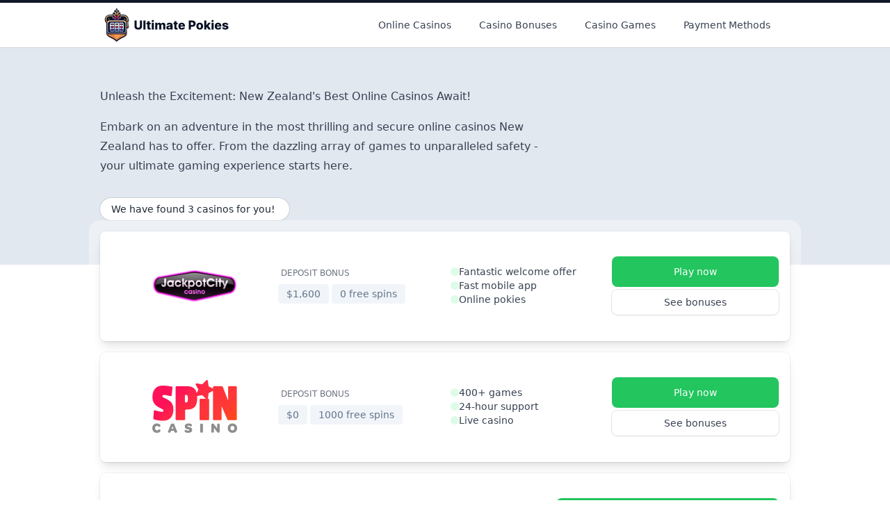

--- FILE ---
content_type: text/html
request_url: https://ultimatepokies.com/
body_size: 21603
content:
<!DOCTYPE html><html  lang="en-NZ" class="scroll-smooth motion-reduce:scroll-auto" style=""><head><link rel="preload" href="https://cdnjs.cloudflare.com/polyfill/v3/polyfill.min.js?features=es2023%2Ces2022%2Ces2021&version=4.8.0" crossorigin="anonymous" as="script" /><script src="https://cdnjs.cloudflare.com/polyfill/v3/polyfill.min.js?features=es2023%2Ces2022%2Ces2021&version=4.8.0" crossorigin="anonymous"></script><meta charset="utf-8"><meta name="viewport" content="width=device-width, initial-scale=1"><title>Discover New Zealand&#x27;s Top Online Casinos - Join the Fun!</title><link rel="stylesheet" href="/_nuxt/entry.B4et7pMe.css" crossorigin><style>:where(.i-fa6-solid\:exclamation){display:inline-block;width:0.25em;height:1em;background-color:currentColor;-webkit-mask-image:var(--svg);mask-image:var(--svg);-webkit-mask-repeat:no-repeat;mask-repeat:no-repeat;-webkit-mask-size:100% 100%;mask-size:100% 100%;--svg:url("data:image/svg+xml,%3Csvg xmlns='http://www.w3.org/2000/svg' viewBox='0 0 128 512' width='128' height='512'%3E%3Cpath fill='black' d='M96 64c0-17.7-14.3-32-32-32S32 46.3 32 64v256c0 17.7 14.3 32 32 32s32-14.3 32-32zM64 480a40 40 0 1 0 0-80a40 40 0 1 0 0 80'/%3E%3C/svg%3E")}:where(.i-fa6-solid\:mobile){display:inline-block;width:0.75em;height:1em;background-color:currentColor;-webkit-mask-image:var(--svg);mask-image:var(--svg);-webkit-mask-repeat:no-repeat;mask-repeat:no-repeat;-webkit-mask-size:100% 100%;mask-size:100% 100%;--svg:url("data:image/svg+xml,%3Csvg xmlns='http://www.w3.org/2000/svg' viewBox='0 0 384 512' width='384' height='512'%3E%3Cpath fill='black' d='M80 0C44.7 0 16 28.7 16 64v384c0 35.3 28.7 64 64 64h224c35.3 0 64-28.7 64-64V64c0-35.3-28.7-64-64-64zm80 432h64c8.8 0 16 7.2 16 16s-7.2 16-16 16h-64c-8.8 0-16-7.2-16-16s7.2-16 16-16'/%3E%3C/svg%3E")}:where(.i-fluent\:document-checkmark-24-regular){display:inline-block;width:1em;height:1em;background-color:currentColor;-webkit-mask-image:var(--svg);mask-image:var(--svg);-webkit-mask-repeat:no-repeat;mask-repeat:no-repeat;-webkit-mask-size:100% 100%;mask-size:100% 100%;--svg:url("data:image/svg+xml,%3Csvg xmlns='http://www.w3.org/2000/svg' viewBox='0 0 24 24' width='24' height='24'%3E%3Cg fill='black'%3E%3Cpath d='M18.5 20a.5.5 0 0 1-.5.5h-5.732A6.5 6.5 0 0 1 11.19 22H18a2 2 0 0 0 2-2V9.828a2 2 0 0 0-.586-1.414l-5.829-5.828l-.049-.04l-.036-.03a2 2 0 0 0-.219-.18a1 1 0 0 0-.08-.044l-.048-.024l-.05-.029c-.054-.031-.109-.063-.166-.087a2 2 0 0 0-.624-.138q-.03-.002-.059-.007L12.172 2H6a2 2 0 0 0-2 2v7.498a6.5 6.5 0 0 1 1.5-.422V4a.5.5 0 0 1 .5-.5h6V8a2 2 0 0 0 2 2h4.5zm-5-15.379L17.378 8.5H14a.5.5 0 0 1-.5-.5z'/%3E%3Cpath d='M12 17.5a5.5 5.5 0 1 1-11 0a5.5 5.5 0 0 1 11 0m-2.146-2.354a.5.5 0 0 0-.708 0L5.5 18.793l-1.646-1.647a.5.5 0 0 0-.708.708l2 2a.5.5 0 0 0 .708 0l4-4a.5.5 0 0 0 0-.708'/%3E%3C/g%3E%3C/svg%3E")}:where(.i-heroicons\:arrow-small-down){display:inline-block;width:1em;height:1em;background-color:currentColor;-webkit-mask-image:var(--svg);mask-image:var(--svg);-webkit-mask-repeat:no-repeat;mask-repeat:no-repeat;-webkit-mask-size:100% 100%;mask-size:100% 100%;--svg:url("data:image/svg+xml,%3Csvg xmlns='http://www.w3.org/2000/svg' viewBox='0 0 24 24' width='24' height='24'%3E%3Cpath fill='none' stroke='black' stroke-linecap='round' stroke-linejoin='round' stroke-width='1.5' d='M12 4.5v15m0 0l6.75-6.75M12 19.5l-6.75-6.75'/%3E%3C/svg%3E")}:where(.i-heroicons\:bars-3-bottom-right){display:inline-block;width:1em;height:1em;background-color:currentColor;-webkit-mask-image:var(--svg);mask-image:var(--svg);-webkit-mask-repeat:no-repeat;mask-repeat:no-repeat;-webkit-mask-size:100% 100%;mask-size:100% 100%;--svg:url("data:image/svg+xml,%3Csvg xmlns='http://www.w3.org/2000/svg' viewBox='0 0 24 24' width='24' height='24'%3E%3Cpath fill='none' stroke='black' stroke-linecap='round' stroke-linejoin='round' stroke-width='1.5' d='M3.75 6.75h16.5M3.75 12h16.5M12 17.25h8.25'/%3E%3C/svg%3E")}:where(.i-heroicons\:chat-bubble-left-right){display:inline-block;width:1em;height:1em;background-color:currentColor;-webkit-mask-image:var(--svg);mask-image:var(--svg);-webkit-mask-repeat:no-repeat;mask-repeat:no-repeat;-webkit-mask-size:100% 100%;mask-size:100% 100%;--svg:url("data:image/svg+xml,%3Csvg xmlns='http://www.w3.org/2000/svg' viewBox='0 0 24 24' width='24' height='24'%3E%3Cpath fill='none' stroke='black' stroke-linecap='round' stroke-linejoin='round' stroke-width='1.5' d='M20.25 8.511c.884.284 1.5 1.128 1.5 2.097v4.286c0 1.136-.847 2.1-1.98 2.193q-.51.041-1.02.072v3.091l-3-3q-2.031 0-4.02-.163a2.1 2.1 0 0 1-.825-.242m9.345-8.334a2 2 0 0 0-.476-.095a48.6 48.6 0 0 0-8.048 0c-1.131.094-1.976 1.057-1.976 2.192v4.286c0 .837.46 1.58 1.155 1.951m9.345-8.334V6.637c0-1.621-1.152-3.026-2.76-3.235A48.5 48.5 0 0 0 11.25 3c-2.115 0-4.198.137-6.24.402c-1.608.209-2.76 1.614-2.76 3.235v6.226c0 1.621 1.152 3.026 2.76 3.235q.865.113 1.74.194V21l4.155-4.155'/%3E%3C/svg%3E")}:where(.i-heroicons\:check){display:inline-block;width:1em;height:1em;background-color:currentColor;-webkit-mask-image:var(--svg);mask-image:var(--svg);-webkit-mask-repeat:no-repeat;mask-repeat:no-repeat;-webkit-mask-size:100% 100%;mask-size:100% 100%;--svg:url("data:image/svg+xml,%3Csvg xmlns='http://www.w3.org/2000/svg' viewBox='0 0 24 24' width='24' height='24'%3E%3Cpath fill='none' stroke='black' stroke-linecap='round' stroke-linejoin='round' stroke-width='1.5' d='m4.5 12.75l6 6l9-13.5'/%3E%3C/svg%3E")}:where(.i-heroicons\:gift){display:inline-block;width:1em;height:1em;background-color:currentColor;-webkit-mask-image:var(--svg);mask-image:var(--svg);-webkit-mask-repeat:no-repeat;mask-repeat:no-repeat;-webkit-mask-size:100% 100%;mask-size:100% 100%;--svg:url("data:image/svg+xml,%3Csvg xmlns='http://www.w3.org/2000/svg' viewBox='0 0 24 24' width='24' height='24'%3E%3Cpath fill='none' stroke='black' stroke-linecap='round' stroke-linejoin='round' stroke-width='1.5' d='M20.625 11.505v8.25a1.5 1.5 0 0 1-1.5 1.5H4.875a1.5 1.5 0 0 1-1.5-1.5v-8.25m8.25-6.375A2.625 2.625 0 1 0 9 7.755h2.625m0-2.625v2.625m0-2.625a2.625 2.625 0 1 1 2.625 2.625h-2.625m0 0v13.5M3 11.505h18c.621 0 1.125-.504 1.125-1.125v-1.5c0-.622-.504-1.125-1.125-1.125H3c-.621 0-1.125.503-1.125 1.125v1.5c0 .621.504 1.125 1.125 1.125'/%3E%3C/svg%3E")}:where(.i-heroicons\:information-circle){display:inline-block;width:1em;height:1em;background-color:currentColor;-webkit-mask-image:var(--svg);mask-image:var(--svg);-webkit-mask-repeat:no-repeat;mask-repeat:no-repeat;-webkit-mask-size:100% 100%;mask-size:100% 100%;--svg:url("data:image/svg+xml,%3Csvg xmlns='http://www.w3.org/2000/svg' viewBox='0 0 24 24' width='24' height='24'%3E%3Cpath fill='none' stroke='black' stroke-linecap='round' stroke-linejoin='round' stroke-width='1.5' d='m11.25 11.25l.041-.02a.75.75 0 0 1 1.063.852l-.708 2.836a.75.75 0 0 0 1.063.853l.041-.021M21 12a9 9 0 1 1-18 0a9 9 0 0 1 18 0m-9-3.75h.008v.008H12z'/%3E%3C/svg%3E")}:where(.i-heroicons\:plus-circle){display:inline-block;width:1em;height:1em;background-color:currentColor;-webkit-mask-image:var(--svg);mask-image:var(--svg);-webkit-mask-repeat:no-repeat;mask-repeat:no-repeat;-webkit-mask-size:100% 100%;mask-size:100% 100%;--svg:url("data:image/svg+xml,%3Csvg xmlns='http://www.w3.org/2000/svg' viewBox='0 0 24 24' width='24' height='24'%3E%3Cpath fill='none' stroke='black' stroke-linecap='round' stroke-linejoin='round' stroke-width='1.5' d='M12 9v6m3-3H9m12 0a9 9 0 1 1-18 0a9 9 0 0 1 18 0'/%3E%3C/svg%3E")}:where(.i-material-symbols\:done-rounded){display:inline-block;width:1em;height:1em;background-color:currentColor;-webkit-mask-image:var(--svg);mask-image:var(--svg);-webkit-mask-repeat:no-repeat;mask-repeat:no-repeat;-webkit-mask-size:100% 100%;mask-size:100% 100%;--svg:url("data:image/svg+xml,%3Csvg xmlns='http://www.w3.org/2000/svg' viewBox='0 0 24 24' width='24' height='24'%3E%3Cpath fill='black' d='m9.55 15.15l8.475-8.475q.3-.3.7-.3t.7.3t.3.713t-.3.712l-9.175 9.2q-.3.3-.7.3t-.7-.3L4.55 13q-.3-.3-.288-.712t.313-.713t.713-.3t.712.3z'/%3E%3C/svg%3E")}:where(.i-material-symbols\:fast-forward){display:inline-block;width:1em;height:1em;background-color:currentColor;-webkit-mask-image:var(--svg);mask-image:var(--svg);-webkit-mask-repeat:no-repeat;mask-repeat:no-repeat;-webkit-mask-size:100% 100%;mask-size:100% 100%;--svg:url("data:image/svg+xml,%3Csvg xmlns='http://www.w3.org/2000/svg' viewBox='0 0 24 24' width='24' height='24'%3E%3Cpath fill='black' d='M2.5 18V6l9 6zm10 0V6l9 6z'/%3E%3C/svg%3E")}:where(.i-material-symbols\:favorite){display:inline-block;width:1em;height:1em;background-color:currentColor;-webkit-mask-image:var(--svg);mask-image:var(--svg);-webkit-mask-repeat:no-repeat;mask-repeat:no-repeat;-webkit-mask-size:100% 100%;mask-size:100% 100%;--svg:url("data:image/svg+xml,%3Csvg xmlns='http://www.w3.org/2000/svg' viewBox='0 0 24 24' width='24' height='24'%3E%3Cpath fill='black' d='m12 21l-1.45-1.3q-2.525-2.275-4.175-3.925T3.75 12.812T2.388 10.4T2 8.15Q2 5.8 3.575 4.225T7.5 2.65q1.3 0 2.475.55T12 4.75q.85-1 2.025-1.55t2.475-.55q2.35 0 3.925 1.575T22 8.15q0 1.15-.387 2.25t-1.363 2.412t-2.625 2.963T13.45 19.7z'/%3E%3C/svg%3E")}:where(.i-material-symbols\:shield){display:inline-block;width:1em;height:1em;background-color:currentColor;-webkit-mask-image:var(--svg);mask-image:var(--svg);-webkit-mask-repeat:no-repeat;mask-repeat:no-repeat;-webkit-mask-size:100% 100%;mask-size:100% 100%;--svg:url("data:image/svg+xml,%3Csvg xmlns='http://www.w3.org/2000/svg' viewBox='0 0 24 24' width='24' height='24'%3E%3Cpath fill='black' d='M12 22q-3.475-.875-5.738-3.988T4 11.1V5l8-3l8 3v6.1q0 3.8-2.262 6.913T12 22'/%3E%3C/svg%3E")}:where(.i-mdi\:dice){display:inline-block;width:1em;height:1em;background-color:currentColor;-webkit-mask-image:var(--svg);mask-image:var(--svg);-webkit-mask-repeat:no-repeat;mask-repeat:no-repeat;-webkit-mask-size:100% 100%;mask-size:100% 100%;--svg:url("data:image/svg+xml,%3Csvg xmlns='http://www.w3.org/2000/svg' viewBox='0 0 24 24' width='24' height='24'%3E%3Cpath d='M21 16.5a1 1 0 0 1-.527.881l-7.907 4.443a.996.996 0 0 1-1.132 0l-7.907-4.443A1 1 0 0 1 3 16.5v-9a1 1 0 0 1 .527-.881l7.907-4.443a.995.995 0 0 1 1.132 0l7.907 4.443A1 1 0 0 1 21 7.5v9zM5.5 14.316c-.552-.313-1-.118-1 .434s.448 1.253 1 1.566c.552.313 1 .118 1-.434s-.448-1.253-1-1.566zm0-4c-.552-.313-1-.118-1 .434s.448 1.253 1 1.566c.552.313 1 .118 1-.434s-.448-1.253-1-1.566zm4 6.264c-.552-.313-1-.118-1 .434s.448 1.253 1 1.566c.552.312 1 .118 1-.434c0-.553-.448-1.254-1-1.566zm-2-3.132c-.552-.313-1-.118-1 .434s.448 1.253 1 1.566c.552.312 1 .118 1-.434c0-.553-.448-1.254-1-1.566zm2-.868c-.552-.313-1-.119-1 .434c0 .552.448 1.253 1 1.566c.552.312 1 .118 1-.434c0-.553-.448-1.254-1-1.566zm9 1.736c-.552.313-1 1.014-1 1.566s.448.746 1 .434c.552-.313 1-1.014 1-1.566s-.448-.747-1-.434zm0-4c-.552.313-1 1.014-1 1.566s.448.747 1 .434s1-1.014 1-1.566s-.448-.747-1-.434zm-4 6.264c-.552.312-1 1.014-1 1.566s.448.746 1 .434c.552-.313 1-1.014 1-1.566s-.448-.747-1-.434zm0-4c-.552.312-1 1.014-1 1.566s.448.746 1 .434c.552-.313 1-1.014 1-1.566s-.448-.747-1-.434zm1.992-4.81c.547-.321.602-.806.124-1.082s-1.31-.24-1.856.083c-.547.322-.602.807-.124 1.083c.478.276 1.31.239 1.856-.083zm-7.425.333c.547-.322.603-.807.124-1.083c-.478-.276-1.309-.239-1.856.083c-.547.322-.602.807-.124 1.083c.478.276 1.31.24 1.856-.083zm3.713-.166c.546-.322.602-.807.124-1.083c-.479-.276-1.31-.239-1.857.083c-.546.322-.602.807-.124 1.083c.479.276 1.31.239 1.857-.083z' fill='black'/%3E%3C/svg%3E")}:where(.i-mdi\:information-variant-circle-outline){display:inline-block;width:1em;height:1em;background-color:currentColor;-webkit-mask-image:var(--svg);mask-image:var(--svg);-webkit-mask-repeat:no-repeat;mask-repeat:no-repeat;-webkit-mask-size:100% 100%;mask-size:100% 100%;--svg:url("data:image/svg+xml,%3Csvg xmlns='http://www.w3.org/2000/svg' viewBox='0 0 24 24' width='24' height='24'%3E%3Cpath fill='black' d='M12.3 7.29c.2-.18.44-.29.7-.29c.27 0 .5.11.71.29c.19.21.29.45.29.71c0 .27-.1.5-.29.71c-.21.19-.44.29-.71.29c-.26 0-.5-.1-.7-.29c-.19-.21-.3-.44-.3-.71c0-.26.11-.5.3-.71m-2.5 4.68s2.17-1.72 2.96-1.79c.74-.06.59.79.52 1.23l-.01.06c-.14.53-.31 1.17-.48 1.78c-.38 1.39-.75 2.75-.66 3c.1.34.72-.09 1.17-.39c.06-.04.11-.08.16-.11c0 0 .08-.08.16.03c.02.03.04.06.06.08c.09.14.14.19.02.27l-.04.02c-.22.15-1.16.81-1.54 1.05c-.41.27-1.98 1.17-1.74-.58c.21-1.23.49-2.29.71-3.12c.41-1.5.59-2.18-.33-1.59c-.37.22-.59.36-.72.45c-.11.08-.12.08-.19-.05l-.03-.06l-.05-.08c-.07-.1-.07-.11.03-.2M22 12c0 5.5-4.5 10-10 10S2 17.5 2 12S6.5 2 12 2s10 4.5 10 10m-2 0c0-4.42-3.58-8-8-8s-8 3.58-8 8s3.58 8 8 8s8-3.58 8-8'/%3E%3C/svg%3E")}:where(.i-mdi\:medal-outline){display:inline-block;width:1em;height:1em;background-color:currentColor;-webkit-mask-image:var(--svg);mask-image:var(--svg);-webkit-mask-repeat:no-repeat;mask-repeat:no-repeat;-webkit-mask-size:100% 100%;mask-size:100% 100%;--svg:url("data:image/svg+xml,%3Csvg xmlns='http://www.w3.org/2000/svg' viewBox='0 0 24 24' width='24' height='24'%3E%3Cpath fill='black' d='M14.94 19.5L12 17.77L9.06 19.5l.78-3.34l-2.59-2.24l3.41-.29L12 10.5l1.34 3.13l3.41.29l-2.59 2.24M20 2H4v2l4.86 3.64a8 8 0 1 0 6.28 0L20 4m-2 11a6 6 0 1 1-7.18-5.88a5.9 5.9 0 0 1 2.36 0A6 6 0 0 1 18 15m-5.37-8h-1.26l-4-3h9.34Z'/%3E%3C/svg%3E")}:where(.i-mdi\:trophy){display:inline-block;width:1em;height:1em;background-color:currentColor;-webkit-mask-image:var(--svg);mask-image:var(--svg);-webkit-mask-repeat:no-repeat;mask-repeat:no-repeat;-webkit-mask-size:100% 100%;mask-size:100% 100%;--svg:url("data:image/svg+xml,%3Csvg xmlns='http://www.w3.org/2000/svg' viewBox='0 0 24 24' width='24' height='24'%3E%3Cpath fill='black' d='M18 2c-.9 0-2 1-2 2H8c0-1-1.1-2-2-2H2v9c0 1 1 2 2 2h2.2c.4 2 1.7 3.7 4.8 4v2.08C8 19.54 8 22 8 22h8s0-2.46-3-2.92V17c3.1-.3 4.4-2 4.8-4H20c1 0 2-1 2-2V2zM6 11H4V4h2zm14 0h-2V4h2z'/%3E%3C/svg%3E")}:where(.i-mynaui\:pin){display:inline-block;width:1em;height:1em;background-color:currentColor;-webkit-mask-image:var(--svg);mask-image:var(--svg);-webkit-mask-repeat:no-repeat;mask-repeat:no-repeat;-webkit-mask-size:100% 100%;mask-size:100% 100%;--svg:url("data:image/svg+xml,%3Csvg xmlns='http://www.w3.org/2000/svg' viewBox='0 0 24 24' width='24' height='24'%3E%3Cpath fill='none' stroke='black' stroke-linecap='round' stroke-linejoin='round' stroke-width='1.5' d='m3 21l4.63-4.631m.005-.005l-2.78-2.78c-.954-.953.006-2.996 1.31-3.078c1.178-.075 3.905.352 4.812-.555l2.49-2.49c.617-.618.225-2 .185-2.762c-.058-1.016 1.558-2.271 2.415-1.414l4.647 4.648c.86.858-.4 2.469-1.413 2.415c-.762-.04-2.145-.432-2.763.185l-2.49 2.49c-.906.907-.48 3.633-.554 4.811c-.082 1.305-2.125 2.265-3.08 1.31z'/%3E%3C/svg%3E")}:where(.i-tabler\:align-left){display:inline-block;width:1em;height:1em;background-color:currentColor;-webkit-mask-image:var(--svg);mask-image:var(--svg);-webkit-mask-repeat:no-repeat;mask-repeat:no-repeat;-webkit-mask-size:100% 100%;mask-size:100% 100%;--svg:url("data:image/svg+xml,%3Csvg xmlns='http://www.w3.org/2000/svg' viewBox='0 0 24 24' width='24' height='24'%3E%3Cpath fill='none' stroke='black' stroke-linecap='round' stroke-linejoin='round' stroke-width='2' d='M4 6h16M4 12h10M4 18h14'/%3E%3C/svg%3E")}:where(.i-tabler\:chevron-down){display:inline-block;width:1em;height:1em;background-color:currentColor;-webkit-mask-image:var(--svg);mask-image:var(--svg);-webkit-mask-repeat:no-repeat;mask-repeat:no-repeat;-webkit-mask-size:100% 100%;mask-size:100% 100%;--svg:url("data:image/svg+xml,%3Csvg xmlns='http://www.w3.org/2000/svg' viewBox='0 0 24 24' width='24' height='24'%3E%3Cpath fill='none' stroke='black' stroke-linecap='round' stroke-linejoin='round' stroke-width='2' d='m6 9l6 6l6-6'/%3E%3C/svg%3E")}:where(.i-tabler\:list){display:inline-block;width:1em;height:1em;background-color:currentColor;-webkit-mask-image:var(--svg);mask-image:var(--svg);-webkit-mask-repeat:no-repeat;mask-repeat:no-repeat;-webkit-mask-size:100% 100%;mask-size:100% 100%;--svg:url("data:image/svg+xml,%3Csvg xmlns='http://www.w3.org/2000/svg' viewBox='0 0 24 24' width='24' height='24'%3E%3Cpath fill='none' stroke='black' stroke-linecap='round' stroke-linejoin='round' stroke-width='2' d='M9 6h11M9 12h11M9 18h11M5 6v.01M5 12v.01M5 18v.01'/%3E%3C/svg%3E")}:where(.i-tabler\:x){display:inline-block;width:1em;height:1em;background-color:currentColor;-webkit-mask-image:var(--svg);mask-image:var(--svg);-webkit-mask-repeat:no-repeat;mask-repeat:no-repeat;-webkit-mask-size:100% 100%;mask-size:100% 100%;--svg:url("data:image/svg+xml,%3Csvg xmlns='http://www.w3.org/2000/svg' viewBox='0 0 24 24' width='24' height='24'%3E%3Cpath fill='none' stroke='black' stroke-linecap='round' stroke-linejoin='round' stroke-width='2' d='M18 6L6 18M6 6l12 12'/%3E%3C/svg%3E")}</style><link rel="preload" as="fetch" crossorigin="anonymous" href="/_payload.json?b633ae11-decc-40ac-8ba7-7fa30577b68a"><link rel="modulepreload" as="script" crossorigin href="/_nuxt/CEyW0epm.js"><link rel="modulepreload" as="script" crossorigin href="/_nuxt/MgxGekAo.js"><link rel="modulepreload" as="script" crossorigin href="/_nuxt/B-WHYr9Y.js"><link rel="modulepreload" as="script" crossorigin href="/_nuxt/BiByXkyD.js"><link rel="modulepreload" as="script" crossorigin href="/_nuxt/Bqs_5mYD.js"><link rel="modulepreload" as="script" crossorigin href="/_nuxt/AFesRdTw.js"><link rel="modulepreload" as="script" crossorigin href="/_nuxt/BEGjpECA.js"><link rel="modulepreload" as="script" crossorigin href="/_nuxt/Cu86ZaDg.js"><link rel="modulepreload" as="script" crossorigin href="/_nuxt/h-ctTzfU.js"><link rel="modulepreload" as="script" crossorigin href="/_nuxt/DiBftxPf.js"><link rel="modulepreload" as="script" crossorigin href="/_nuxt/DcRuC_Yd.js"><link rel="modulepreload" as="script" crossorigin href="/_nuxt/DxLI4Aiv.js"><link rel="modulepreload" as="script" crossorigin href="/_nuxt/CJbiZP2N.js"><link rel="modulepreload" as="script" crossorigin href="/_nuxt/CFFOqw8b.js"><link rel="modulepreload" as="script" crossorigin href="/_nuxt/JT6naWlI.js"><link rel="modulepreload" as="script" crossorigin href="/_nuxt/DJylnyYs.js"><link rel="prefetch" as="script" crossorigin href="/_nuxt/B45SNCcj.js"><link rel="prefetch" as="script" crossorigin href="/_nuxt/BivJ3uyj.js"><link rel="prefetch" as="script" crossorigin href="/_nuxt/vFzDsZae.js"><link rel="prefetch" as="script" crossorigin href="/_nuxt/Ok9HAiaa.js"><link rel="prefetch" as="script" crossorigin href="/_nuxt/B0mn6CPH.js"><link rel="prefetch" as="script" crossorigin href="/_nuxt/CMvp_GgT.js"><link rel="prefetch" as="script" crossorigin href="/_nuxt/zfC1GBi2.js"><link rel="prefetch" as="script" crossorigin href="/_nuxt/CtUxEQE8.js"><link rel="prefetch" as="script" crossorigin href="/_nuxt/C7o_QCnc.js"><link rel="prefetch" as="script" crossorigin href="/_nuxt/DT_c7AfH.js"><link rel="prefetch" as="script" crossorigin href="/_nuxt/BVp4TTH-.js"><link rel="prefetch" as="script" crossorigin href="/_nuxt/BeUx3cIG.js"><link rel="prefetch" as="script" crossorigin href="/_nuxt/DEzA61Kn.js"><link rel="prefetch" as="script" crossorigin href="/_nuxt/Cj58QU5i.js"><link rel="prefetch" as="script" crossorigin href="/_nuxt/Y-NpZQlc.js"><link rel="prefetch" as="script" crossorigin href="/_nuxt/CUBn0BgE.js"><link rel="prefetch" as="script" crossorigin href="/_nuxt/0YcL0djO.js"><link rel="prefetch" as="script" crossorigin href="/_nuxt/DdPHjPMI.js"><link rel="prefetch" as="script" crossorigin href="/_nuxt/DTzB1vBz.js"><link rel="prefetch" as="script" crossorigin href="/_nuxt/DZc0hX7f.js"><link rel="prefetch" as="script" crossorigin href="/_nuxt/Cq3SpTWo.js"><link rel="prefetch" as="script" crossorigin href="/_nuxt/DZTDOdMw.js"><link rel="prefetch" as="script" crossorigin href="/_nuxt/Bw7B--ye.js"><link rel="prefetch" as="image" type="image/svg+xml" href="/_nuxt/logo.DedeSFoW.svg"><link href="https://ultimatepokies.com/" rel="canonical"><meta property="og:image" content="https://ultimatepokies.com/open-graph-big.png"><meta property="og:image:alt" content="ultimatepokies.com"><meta property="og:image:height" content="630"><meta property="og:image:type" content="image/png"><meta property="og:image:width" content="1200"><meta name="twitter:image" content="https://ultimatepokies.com/open-graph-big.png"><meta name="twitter:image:alt" content="ultimatepokies.com"><meta name="description" content="Dive into the exciting world of the best online casinos! Experience top-notch gaming with unbeatable security and fairness. Start your adventure here!"><meta property="og:description" content="Dive into the exciting world of the best online casinos! Experience top-notch gaming with unbeatable security and fairness. Start your adventure here!"><meta property="og:locale" content="en_NZ"><meta property="og:site_name" content="Ultimate Pokies"><meta property="og:title" content="Discover New Zealand's Top Online Casinos - Join the Fun!"><meta property="og:type" content="website"><meta property="og:url" content="https://ultimatepokies.com/"><meta name="twitter:card" content="summary_large_image"><meta name="twitter:description" content="Dive into the exciting world of the best online casinos! Experience top-notch gaming with unbeatable security and fairness. Start your adventure here!"><meta name="twitter:title" content="Discover New Zealand's Top Online Casinos - Join the Fun!"><script type="module" src="/_nuxt/CEyW0epm.js" crossorigin></script></head><body><div id="__nuxt"><div class="relative"><div class=""><div class="hidden h-1 w-full bg-theme-900 lg:block"></div><div class="border-b border-gray-300 bg-white py-2"><div class="mx-auto w-full px-4 max-w-screen-lg flex items-center justify-between"><!--[--><a aria-current="page" href="/" class="router-link-active router-link-exact-active flex items-center gap-x-2" aria-label="Go to homepage"><!--[--><img alt="Logo" class="ml-2 max-h-[48px] md:ml-0" src="/_nuxt/logo.DedeSFoW.svg"><!--]--></a><div><div aria-hidden="true" class="invisible opacity-0 fixed inset-0 z-30 bg-white/30 backdrop-blur-sm transition-all duration-500 lg:hidden"></div><nav class="flex w-full items-center" aria-label="primary"><!--[--><button class="flex rounded p-1 duration-100 hover:bg-gray-700/5 lg:hidden text-gray-700" type="button"><span class="iconify i-heroicons:bars-3-bottom-right" aria-hidden="true" style="font-size:24px;"></span></button><!--]--><div class="fixed inset-y-0 right-0 z-40 flex h-full w-full flex-col justify-between overflow-hidden bg-white ease-in-out transition-all duration-500 min-[420px]:w-5/6 lg:static lg:h-auto lg:w-auto lg:overflow-visible lg:bg-transparent translate-x-full opacity-0 lg:translate-x-0 lg:opacity-100"><nav class="flex h-full flex-col lg:h-auto" aria-label="Main navigation"><div class="flex h-16 w-full items-center justify-between gap-x-2 border-b border-dashed border-b-gray-200 px-4 lg:hidden"><div class="flex w-full items-center gap-x-2"><!--[--><!--]--></div><!--[--><button class="grid size-7 shrink-0 place-content-center rounded-full bg-gray-200 duration-200 hover:bg-gray-300"><span class="iconify i-tabler:x size-4 text-gray-700" aria-hidden="true" style=""></span></button><!--]--></div><div class="flex h-full flex-col justify-between overflow-y-auto lg:overflow-y-visible"><div class="flex flex-col gap-y-2 p-4 lg:p-0"><!----><!--[--><ul class="justify-end lg:flex"><!--[--><div class="group relative z-50 rounded-md hidden lg:block"><div class="hover:bg-black/5 group-hover:pointer flex w-full cursor-pointer items-center justify-between gap-x-2 self-start rounded-lg px-3 py-2 text-sm transition-colors"><a aria-current="page" href="/" class="router-link-active router-link-exact-active relative w-fit whitespace-nowrap text-gray-700 transition-colors group-hover:text-gray-900"><!--[-->Online Casinos<!--]--></a><span class="iconify i-tabler:chevron-down size-4 rotate-0 text-gray-400 transition-all duration-300 ease-in-out group-hover:-rotate-180 group-hover:text-gray-700" aria-hidden="true" style=""></span></div><div class="invisible absolute right-0 top-full z-30 max-h-fit min-w-full overflow-visible opacity-0 transition-all delay-150 duration-200 group-hover:visible group-hover:max-h-[1000px] group-hover:opacity-100 group-hover:delay-75"><ul class="translate-y-0 flex-col rounded-md bg-white p-1.5 opacity-100 shadow-lg ring-1 ring-black/5 delay-150 duration-300 group-hover:translate-y-1 group-hover:delay-75"><!--[--><li class="group/child relative flex w-full flex-col opacity-0 transition-all delay-0 duration-500 group-hover:opacity-100"><div class="flex w-full cursor-default items-center justify-between gap-x-2 self-start rounded text-sm text-gray-600 transition-colors hover:bg-gray-100"><a href="/new-zealand-online-casinos-guide/" class="relative w-full whitespace-nowrap px-3 py-2 text-gray-700 transition-colors duration-300 ease-in-out"><!--[-->Real Money Casinos<!--]--></a><!----></div><!----></li><li class="group/child relative flex w-full flex-col opacity-0 transition-all delay-0 duration-500 group-hover:opacity-100"><div class="flex w-full cursor-default items-center justify-between gap-x-2 self-start rounded text-sm text-gray-600 transition-colors hover:bg-gray-100"><a href="/live-casinos-nz/" class="relative w-full whitespace-nowrap px-3 py-2 text-gray-700 transition-colors duration-300 ease-in-out"><!--[-->Live Casinos<!--]--></a><!----></div><!----></li><li class="group/child relative flex w-full flex-col opacity-0 transition-all delay-0 duration-500 group-hover:opacity-100"><div class="flex w-full cursor-default items-center justify-between gap-x-2 self-start rounded text-sm text-gray-600 transition-colors hover:bg-gray-100"><a href="/nz-mobile-casinos-guide/" class="relative w-full whitespace-nowrap px-3 py-2 text-gray-700 transition-colors duration-300 ease-in-out"><!--[-->Mobile Casinos<!--]--></a><!----></div><!----></li><li class="group/child relative flex w-full flex-col opacity-0 transition-all delay-0 duration-500 group-hover:opacity-100"><div class="flex w-full cursor-default items-center justify-between gap-x-2 self-start rounded text-sm text-gray-600 transition-colors hover:bg-gray-100"><a href="/new-casinos-new-zealand/" class="relative w-full whitespace-nowrap px-3 py-2 text-gray-700 transition-colors duration-300 ease-in-out"><!--[-->New Casinos<!--]--></a><!----></div><!----></li><!--]--></ul></div></div><div class="group relative z-50 rounded-md hidden lg:block"><div class="hover:bg-black/5 group-hover:pointer flex w-full cursor-pointer items-center justify-between gap-x-2 self-start rounded-lg px-3 py-2 text-sm transition-colors"><a href="/nz-top-casino-bonuses/" class="relative w-fit whitespace-nowrap text-gray-700 transition-colors group-hover:text-gray-900"><!--[-->Casino Bonuses<!--]--></a><span class="iconify i-tabler:chevron-down size-4 rotate-0 text-gray-400 transition-all duration-300 ease-in-out group-hover:-rotate-180 group-hover:text-gray-700" aria-hidden="true" style=""></span></div><div class="invisible absolute right-0 top-full z-30 max-h-fit min-w-full overflow-visible opacity-0 transition-all delay-150 duration-200 group-hover:visible group-hover:max-h-[1000px] group-hover:opacity-100 group-hover:delay-75"><ul class="translate-y-0 flex-col rounded-md bg-white p-1.5 opacity-100 shadow-lg ring-1 ring-black/5 delay-150 duration-300 group-hover:translate-y-1 group-hover:delay-75"><!--[--><li class="group/child relative flex w-full flex-col opacity-0 transition-all delay-0 duration-500 group-hover:opacity-100"><div class="flex w-full cursor-default items-center justify-between gap-x-2 self-start rounded text-sm text-gray-600 transition-colors hover:bg-gray-100"><a href="/nz-top-no-deposit-bonuses/" class="relative w-full whitespace-nowrap px-3 py-2 text-gray-700 transition-colors duration-300 ease-in-out"><!--[-->No Deposit Bonuses<!--]--></a><!----></div><!----></li><li class="group/child relative flex w-full flex-col opacity-0 transition-all delay-0 duration-500 group-hover:opacity-100"><div class="flex w-full cursor-default items-center justify-between gap-x-2 self-start rounded text-sm text-gray-600 transition-colors hover:bg-gray-100"><a href="/discover-best-free-spins-nz/" class="relative w-full whitespace-nowrap px-3 py-2 text-gray-700 transition-colors duration-300 ease-in-out"><!--[-->Free Spins<!--]--></a><!----></div><!----></li><li class="group/child relative flex w-full flex-col opacity-0 transition-all delay-0 duration-500 group-hover:opacity-100"><div class="flex w-full cursor-default items-center justify-between gap-x-2 self-start rounded text-sm text-gray-600 transition-colors hover:bg-gray-100"><a href="/nz-top-welcome-bonuses/" class="relative w-full whitespace-nowrap px-3 py-2 text-gray-700 transition-colors duration-300 ease-in-out"><!--[-->Welcome Bonuses<!--]--></a><!----></div><!----></li><li class="group/child relative flex w-full flex-col opacity-0 transition-all delay-0 duration-500 group-hover:opacity-100"><div class="flex w-full cursor-default items-center justify-between gap-x-2 self-start rounded text-sm text-gray-600 transition-colors hover:bg-gray-100"><a href="/unlock-nz-casino-bonuses/" class="relative w-full whitespace-nowrap px-3 py-2 text-gray-700 transition-colors duration-300 ease-in-out"><!--[-->Casino Bonus Codes<!--]--></a><!----></div><!----></li><!--]--></ul></div></div><div class="group relative z-50 rounded-md hidden lg:block"><div class="hover:bg-black/5 group-hover:pointer flex w-full cursor-pointer items-center justify-between gap-x-2 self-start rounded-lg px-3 py-2 text-sm transition-colors"><a href="/best-casino-games-nz/" class="relative w-fit whitespace-nowrap text-gray-700 transition-colors group-hover:text-gray-900"><!--[-->Casino Games<!--]--></a><span class="iconify i-tabler:chevron-down size-4 rotate-0 text-gray-400 transition-all duration-300 ease-in-out group-hover:-rotate-180 group-hover:text-gray-700" aria-hidden="true" style=""></span></div><div class="invisible absolute right-0 top-full z-30 max-h-fit min-w-full overflow-visible opacity-0 transition-all delay-150 duration-200 group-hover:visible group-hover:max-h-[1000px] group-hover:opacity-100 group-hover:delay-75"><ul class="translate-y-0 flex-col rounded-md bg-white p-1.5 opacity-100 shadow-lg ring-1 ring-black/5 delay-150 duration-300 group-hover:translate-y-1 group-hover:delay-75"><!--[--><li class="group/child relative flex w-full flex-col opacity-0 transition-all delay-0 duration-500 group-hover:opacity-100"><div class="flex w-full cursor-default items-center justify-between gap-x-2 self-start rounded text-sm text-gray-600 transition-colors hover:bg-gray-100"><a href="/play-online-pokies-nz/" class="relative w-full whitespace-nowrap px-3 py-2 text-gray-700 transition-colors duration-300 ease-in-out"><!--[-->Pokies<!--]--></a><!----></div><!----></li><li class="group/child relative flex w-full flex-col opacity-0 transition-all delay-0 duration-500 group-hover:opacity-100"><div class="flex w-full cursor-default items-center justify-between gap-x-2 self-start rounded text-sm text-gray-600 transition-colors hover:bg-gray-100"><a href="/online-blackjack-nz-guide/" class="relative w-full whitespace-nowrap px-3 py-2 text-gray-700 transition-colors duration-300 ease-in-out"><!--[-->Blackjack<!--]--></a><!----></div><!----></li><li class="group/child relative flex w-full flex-col opacity-0 transition-all delay-0 duration-500 group-hover:opacity-100"><div class="flex w-full cursor-default items-center justify-between gap-x-2 self-start rounded text-sm text-gray-600 transition-colors hover:bg-gray-100"><a href="/online-poker-strategy/" class="relative w-full whitespace-nowrap px-3 py-2 text-gray-700 transition-colors duration-300 ease-in-out"><!--[-->Poker<!--]--></a><!----></div><!----></li><li class="group/child relative flex w-full flex-col opacity-0 transition-all delay-0 duration-500 group-hover:opacity-100"><div class="flex w-full cursor-default items-center justify-between gap-x-2 self-start rounded text-sm text-gray-600 transition-colors hover:bg-gray-100"><a href="/play-online-roulette/" class="relative w-full whitespace-nowrap px-3 py-2 text-gray-700 transition-colors duration-300 ease-in-out"><!--[-->Roulette<!--]--></a><!----></div><!----></li><li class="group/child relative flex w-full flex-col opacity-0 transition-all delay-0 duration-500 group-hover:opacity-100"><div class="flex w-full cursor-default items-center justify-between gap-x-2 self-start rounded text-sm text-gray-600 transition-colors hover:bg-gray-100"><a href="/nz-best-baccarat-casinos/" class="relative w-full whitespace-nowrap px-3 py-2 text-gray-700 transition-colors duration-300 ease-in-out"><!--[-->Baccarat<!--]--></a><!----></div><!----></li><li class="group/child relative flex w-full flex-col opacity-0 transition-all delay-0 duration-500 group-hover:opacity-100"><div class="flex w-full cursor-default items-center justify-between gap-x-2 self-start rounded text-sm text-gray-600 transition-colors hover:bg-gray-100"><a href="/play-online-craps-nz/" class="relative w-full whitespace-nowrap px-3 py-2 text-gray-700 transition-colors duration-300 ease-in-out"><!--[-->Craps<!--]--></a><!----></div><!----></li><!--]--></ul></div></div><div class="group relative z-50 rounded-md hidden lg:block"><div class="hover:bg-black/5 group-hover:pointer flex w-full cursor-pointer items-center justify-between gap-x-2 self-start rounded-lg px-3 py-2 text-sm transition-colors"><a href="/secure-payment-methods-nz-casinos/" class="relative w-fit whitespace-nowrap text-gray-700 transition-colors group-hover:text-gray-900"><!--[-->Payment Methods<!--]--></a><span class="iconify i-tabler:chevron-down size-4 rotate-0 text-gray-400 transition-all duration-300 ease-in-out group-hover:-rotate-180 group-hover:text-gray-700" aria-hidden="true" style=""></span></div><div class="invisible absolute right-0 top-full z-30 max-h-fit min-w-full overflow-visible opacity-0 transition-all delay-150 duration-200 group-hover:visible group-hover:max-h-[1000px] group-hover:opacity-100 group-hover:delay-75"><ul class="translate-y-0 flex-col rounded-md bg-white p-1.5 opacity-100 shadow-lg ring-1 ring-black/5 delay-150 duration-300 group-hover:translate-y-1 group-hover:delay-75"><!--[--><li class="group/child relative flex w-full flex-col opacity-0 transition-all delay-0 duration-500 group-hover:opacity-100"><div class="flex w-full cursor-default items-center justify-between gap-x-2 self-start rounded text-sm text-gray-600 transition-colors hover:bg-gray-100"><a href="/paypal-online-casinos/" class="relative w-full whitespace-nowrap px-3 py-2 text-gray-700 transition-colors duration-300 ease-in-out"><!--[-->PayPal<!--]--></a><!----></div><!----></li><li class="group/child relative flex w-full flex-col opacity-0 transition-all delay-0 duration-500 group-hover:opacity-100"><div class="flex w-full cursor-default items-center justify-between gap-x-2 self-start rounded text-sm text-gray-600 transition-colors hover:bg-gray-100"><a href="/neteller-online-casinos-nz/" class="relative w-full whitespace-nowrap px-3 py-2 text-gray-700 transition-colors duration-300 ease-in-out"><!--[-->Neteller<!--]--></a><!----></div><!----></li><li class="group/child relative flex w-full flex-col opacity-0 transition-all delay-0 duration-500 group-hover:opacity-100"><div class="flex w-full cursor-default items-center justify-between gap-x-2 self-start rounded text-sm text-gray-600 transition-colors hover:bg-gray-100"><a href="/secure-gaming-paysafecard-nz/" class="relative w-full whitespace-nowrap px-3 py-2 text-gray-700 transition-colors duration-300 ease-in-out"><!--[-->Paysafecard<!--]--></a><!----></div><!----></li><li class="group/child relative flex w-full flex-col opacity-0 transition-all delay-0 duration-500 group-hover:opacity-100"><div class="flex w-full cursor-default items-center justify-between gap-x-2 self-start rounded text-sm text-gray-600 transition-colors hover:bg-gray-100"><a href="/skrill-online-casino-payments/" class="relative w-full whitespace-nowrap px-3 py-2 text-gray-700 transition-colors duration-300 ease-in-out"><!--[-->Skrill<!--]--></a><!----></div><!----></li><li class="group/child relative flex w-full flex-col opacity-0 transition-all delay-0 duration-500 group-hover:opacity-100"><div class="flex w-full cursor-default items-center justify-between gap-x-2 self-start rounded text-sm text-gray-600 transition-colors hover:bg-gray-100"><a href="/trustly-online-casino-payments/" class="relative w-full whitespace-nowrap px-3 py-2 text-gray-700 transition-colors duration-300 ease-in-out"><!--[-->Trustly<!--]--></a><!----></div><!----></li><!--]--></ul></div></div><!--]--><!--[--><div class="relative z-50 border-b border-dashed lg:hidden"><div class="group flex w-full cursor-pointer items-center justify-between gap-x-2 transition-colors"><div class="flex w-full items-center justify-between py-3 font-medium text-gray-700 hover:opacity-75">Online Casinos <span class="iconify i-tabler:chevron-down size-5 text-gray-400 transition-transform duration-300" aria-hidden="true" style=""></span></div></div><div data-expanded="false" class="relative z-30 overflow-hidden transition-all duration-300 data-[expanded=false]:max-h-0 data-[expanded=true]:max-h-[1000px] data-[expanded=false]:opacity-0 data-[expanded=true]:opacity-100"><ul class="flex flex-col bg-white"><!--[--><li class="relative flex flex-col"><div class="flex w-full cursor-pointer items-center justify-between rounded-md px-3 py-2 text-gray-600 hover:opacity-75"><a href="/new-zealand-online-casinos-guide/" class="w-full whitespace-nowrap"><!--[-->Real Money Casinos<!--]--></a></div><!----></li><li class="relative flex flex-col"><div class="flex w-full cursor-pointer items-center justify-between rounded-md px-3 py-2 text-gray-600 hover:opacity-75"><a href="/live-casinos-nz/" class="w-full whitespace-nowrap"><!--[-->Live Casinos<!--]--></a></div><!----></li><li class="relative flex flex-col"><div class="flex w-full cursor-pointer items-center justify-between rounded-md px-3 py-2 text-gray-600 hover:opacity-75"><a href="/nz-mobile-casinos-guide/" class="w-full whitespace-nowrap"><!--[-->Mobile Casinos<!--]--></a></div><!----></li><li class="relative flex flex-col"><div class="flex w-full cursor-pointer items-center justify-between rounded-md px-3 py-2 text-gray-600 hover:opacity-75"><a href="/new-casinos-new-zealand/" class="w-full whitespace-nowrap"><!--[-->New Casinos<!--]--></a></div><!----></li><!--]--></ul></div></div><div class="relative z-50 border-b border-dashed lg:hidden"><div class="group flex w-full cursor-pointer items-center justify-between gap-x-2 transition-colors"><div class="flex w-full items-center justify-between py-3 font-medium text-gray-700 hover:opacity-75">Casino Bonuses <span class="iconify i-tabler:chevron-down size-5 text-gray-400 transition-transform duration-300" aria-hidden="true" style=""></span></div></div><div data-expanded="false" class="relative z-30 overflow-hidden transition-all duration-300 data-[expanded=false]:max-h-0 data-[expanded=true]:max-h-[1000px] data-[expanded=false]:opacity-0 data-[expanded=true]:opacity-100"><ul class="flex flex-col bg-white"><!--[--><li class="relative flex flex-col"><div class="flex w-full cursor-pointer items-center justify-between rounded-md px-3 py-2 text-gray-600 hover:opacity-75"><a href="/nz-top-no-deposit-bonuses/" class="w-full whitespace-nowrap"><!--[-->No Deposit Bonuses<!--]--></a></div><!----></li><li class="relative flex flex-col"><div class="flex w-full cursor-pointer items-center justify-between rounded-md px-3 py-2 text-gray-600 hover:opacity-75"><a href="/discover-best-free-spins-nz/" class="w-full whitespace-nowrap"><!--[-->Free Spins<!--]--></a></div><!----></li><li class="relative flex flex-col"><div class="flex w-full cursor-pointer items-center justify-between rounded-md px-3 py-2 text-gray-600 hover:opacity-75"><a href="/nz-top-welcome-bonuses/" class="w-full whitespace-nowrap"><!--[-->Welcome Bonuses<!--]--></a></div><!----></li><li class="relative flex flex-col"><div class="flex w-full cursor-pointer items-center justify-between rounded-md px-3 py-2 text-gray-600 hover:opacity-75"><a href="/unlock-nz-casino-bonuses/" class="w-full whitespace-nowrap"><!--[-->Casino Bonus Codes<!--]--></a></div><!----></li><!--]--></ul></div></div><div class="relative z-50 border-b border-dashed lg:hidden"><div class="group flex w-full cursor-pointer items-center justify-between gap-x-2 transition-colors"><div class="flex w-full items-center justify-between py-3 font-medium text-gray-700 hover:opacity-75">Casino Games <span class="iconify i-tabler:chevron-down size-5 text-gray-400 transition-transform duration-300" aria-hidden="true" style=""></span></div></div><div data-expanded="false" class="relative z-30 overflow-hidden transition-all duration-300 data-[expanded=false]:max-h-0 data-[expanded=true]:max-h-[1000px] data-[expanded=false]:opacity-0 data-[expanded=true]:opacity-100"><ul class="flex flex-col bg-white"><!--[--><li class="relative flex flex-col"><div class="flex w-full cursor-pointer items-center justify-between rounded-md px-3 py-2 text-gray-600 hover:opacity-75"><a href="/play-online-pokies-nz/" class="w-full whitespace-nowrap"><!--[-->Pokies<!--]--></a></div><!----></li><li class="relative flex flex-col"><div class="flex w-full cursor-pointer items-center justify-between rounded-md px-3 py-2 text-gray-600 hover:opacity-75"><a href="/online-blackjack-nz-guide/" class="w-full whitespace-nowrap"><!--[-->Blackjack<!--]--></a></div><!----></li><li class="relative flex flex-col"><div class="flex w-full cursor-pointer items-center justify-between rounded-md px-3 py-2 text-gray-600 hover:opacity-75"><a href="/online-poker-strategy/" class="w-full whitespace-nowrap"><!--[-->Poker<!--]--></a></div><!----></li><li class="relative flex flex-col"><div class="flex w-full cursor-pointer items-center justify-between rounded-md px-3 py-2 text-gray-600 hover:opacity-75"><a href="/play-online-roulette/" class="w-full whitespace-nowrap"><!--[-->Roulette<!--]--></a></div><!----></li><li class="relative flex flex-col"><div class="flex w-full cursor-pointer items-center justify-between rounded-md px-3 py-2 text-gray-600 hover:opacity-75"><a href="/nz-best-baccarat-casinos/" class="w-full whitespace-nowrap"><!--[-->Baccarat<!--]--></a></div><!----></li><li class="relative flex flex-col"><div class="flex w-full cursor-pointer items-center justify-between rounded-md px-3 py-2 text-gray-600 hover:opacity-75"><a href="/play-online-craps-nz/" class="w-full whitespace-nowrap"><!--[-->Craps<!--]--></a></div><!----></li><!--]--></ul></div></div><div class="relative z-50 border-b border-dashed lg:hidden"><div class="group flex w-full cursor-pointer items-center justify-between gap-x-2 transition-colors"><div class="flex w-full items-center justify-between py-3 font-medium text-gray-700 hover:opacity-75">Payment Methods <span class="iconify i-tabler:chevron-down size-5 text-gray-400 transition-transform duration-300" aria-hidden="true" style=""></span></div></div><div data-expanded="false" class="relative z-30 overflow-hidden transition-all duration-300 data-[expanded=false]:max-h-0 data-[expanded=true]:max-h-[1000px] data-[expanded=false]:opacity-0 data-[expanded=true]:opacity-100"><ul class="flex flex-col bg-white"><!--[--><li class="relative flex flex-col"><div class="flex w-full cursor-pointer items-center justify-between rounded-md px-3 py-2 text-gray-600 hover:opacity-75"><a href="/paypal-online-casinos/" class="w-full whitespace-nowrap"><!--[-->PayPal<!--]--></a></div><!----></li><li class="relative flex flex-col"><div class="flex w-full cursor-pointer items-center justify-between rounded-md px-3 py-2 text-gray-600 hover:opacity-75"><a href="/neteller-online-casinos-nz/" class="w-full whitespace-nowrap"><!--[-->Neteller<!--]--></a></div><!----></li><li class="relative flex flex-col"><div class="flex w-full cursor-pointer items-center justify-between rounded-md px-3 py-2 text-gray-600 hover:opacity-75"><a href="/secure-gaming-paysafecard-nz/" class="w-full whitespace-nowrap"><!--[-->Paysafecard<!--]--></a></div><!----></li><li class="relative flex flex-col"><div class="flex w-full cursor-pointer items-center justify-between rounded-md px-3 py-2 text-gray-600 hover:opacity-75"><a href="/skrill-online-casino-payments/" class="w-full whitespace-nowrap"><!--[-->Skrill<!--]--></a></div><!----></li><li class="relative flex flex-col"><div class="flex w-full cursor-pointer items-center justify-between rounded-md px-3 py-2 text-gray-600 hover:opacity-75"><a href="/trustly-online-casino-payments/" class="w-full whitespace-nowrap"><!--[-->Trustly<!--]--></a></div><!----></li><!--]--></ul></div></div><!--]--></ul><!--]--></div><!--[--><!--]--></div></nav></div></nav></div><!--]--></div></div></div><!--[--><div><section class="relative flex w-full flex-col"><div class="-mb-24 bg-theme-200 pb-20 pt-10"><div class="mx-auto w-full px-4 max-w-screen-lg relative flex flex-col gap-y-6"><!--[--><!----><div class="prose z-10 flex w-full flex-col space-y-4 prose-h1:font-bold prose-h1:text-3xl prose-h1:text-contrast prose-p:text-contrast md:prose-h1:text-4xl md:w-2/3 md:py-4 md:pb-12"><h1>Unleash the Excitement: New Zealand&#39;s Best Online Casinos Await!</h1><p>Embark on an adventure in the most thrilling and secure online casinos New Zealand has to offer. From the dazzling array of games to unparalleled safety - your ultimate gaming experience starts here.</p></div><!--]--></div></div><div><div class="mx-auto w-full px-4 max-w-screen-lg flex flex-col gap-y-6" id="products-anchor"><!--[--><div class="flex items-center space-x-1 self-start rounded-full bg-white px-4 py-1.5 ring-1 ring-black/10"><!--[--><span class="text-sm text-gray-800">We have found 3 casinos for you!</span><span class="iconify i-heroicons:arrow-small-down text-theme-500" aria-hidden="true" style="font-size:20px;"></span><!--]--></div><div class="-mx-2 flex flex-col space-y-2 overflow-hidden rounded-2xl bg-gradient-to-b from-white/40 px-2 pb-8 pt-2 transition-all duration-700 ease-in-out md:px-4 md:pt-4 lg:-mx-4"><!--[--><div class="flex flex-col space-y-2"><div data-state="closed" class="flex flex-col items-center rounded-lg bg-white p-4 shadow-lg ring-1 ring-black/5"><!--[--><div class="md:grid-cols-4 border-transparent grid w-full grid-cols-1 items-center space-y-4 border-b transition-colors duration-700 md:space-y-0"><a external="true" href="/api/redirect?product-id=1653" rel="nofollow noopener noreferrer" target="_blank" class="flex justify-center"><img alt="JackpotCity" src="//media.ultimatepokies.com/2928/conversions/jackpotcity_136_111.png" height="125" width="150"></a><div class="flex flex-col space-y-2"><!--[--><div class="flex flex-col space-y-2"><div class="flex items-center space-x-1"><span class="text-theme-700 text-sm font-medium uppercase"><span class="iconify i-heroicons:gift h-5 w-5" aria-hidden="true" style=""></span></span><span class="text-xs font-medium uppercase text-gray-500">Deposit bonus</span></div><div class="flex space-x-1"><div class="bg-theme-100 text-theme-500 whitespace-nowrap rounded px-3 py-1 text-sm font-medium"><!--[-->$1,600<!--]--></div><div class="bg-theme-100 text-theme-500 whitespace-nowrap rounded px-3 py-1 text-sm font-medium"><!--[-->0 free spins<!--]--></div></div></div><!--]--></div><ul class="flex flex-grow flex-col items-start gap-y-2 md:px-2"><!--[--><li class="flex items-center justify-center gap-x-2"><div class="flex self-center rounded-full bg-green-100 p-1.5 text-green-700"><span class="iconify i-heroicons:check" aria-hidden="true" style="font-size:16px;"></span></div><span class="text-sm text-gray-700">Fantastic welcome offer</span></li><li class="flex items-center justify-center gap-x-2"><div class="flex self-center rounded-full bg-green-100 p-1.5 text-green-700"><span class="iconify i-heroicons:check" aria-hidden="true" style="font-size:16px;"></span></div><span class="text-sm text-gray-700">Fast mobile app</span></li><li class="flex items-center justify-center gap-x-2"><div class="flex self-center rounded-full bg-green-100 p-1.5 text-green-700"><span class="iconify i-heroicons:check" aria-hidden="true" style="font-size:16px;"></span></div><span class="text-sm text-gray-700">Online pokies</span></li><!--]--></ul><div class="flex w-full flex-col space-y-1"><a href="/api/redirect?product-id=1653" rel="nofollow noopener noreferrer" target="_blank" class="inline-flex items-center justify-center whitespace-nowrap rounded-lg px-4 text-sm transition-all gap-x-2 py-3 bg-cta-500 text-white hover:bg-cta-600 active:bg-cta-700"><span><!--[-->Play now<!--]--></span><!----></a><button class="inline-flex items-center justify-center whitespace-nowrap rounded-lg px-4 text-sm transition-all gap-x-2 py-3 lg:py-2 bg-white text-gray-700 shadow-sm ring-1 ring-black/10 hover:bg-gray-50 active:bg-gray-100 active:shadow-none" type="button" aria-controls aria-expanded="false" data-state="closed"><span><!--[-->See bonuses<!--]--></span><span class="iconify i-heroicons:plus-circle" aria-hidden="true" style=""></span></button></div></div><div class="w-full"><div class="w-full" unmount-on-hide="false" id="reka-collapsible-content-v-0-0-1-1-1-0" hidden data-state="closed" style="--reka-collapsible-content-height:0px;--reka-collapsible-content-width:0px;"><!--v-if--></div></div><!--]--></div><div class="flex items-center justify-center space-x-2 divide-x divide-black/10"><!----><!----></div></div><div class="flex flex-col space-y-2"><div data-state="closed" class="flex flex-col items-center rounded-lg bg-white p-4 shadow-lg ring-1 ring-black/5"><!--[--><div class="md:grid-cols-4 border-transparent grid w-full grid-cols-1 items-center space-y-4 border-b transition-colors duration-700 md:space-y-0"><a external="true" href="/api/redirect?product-id=1654" rel="nofollow noopener noreferrer" target="_blank" class="flex justify-center"><img alt="Spincasino" src="//media.ultimatepokies.com/2929/conversions/spincasino_136_111.png" height="125" width="150"></a><div class="flex flex-col space-y-2"><!--[--><div class="flex flex-col space-y-2"><div class="flex items-center space-x-1"><span class="text-theme-700 text-sm font-medium uppercase"><span class="iconify i-heroicons:gift h-5 w-5" aria-hidden="true" style=""></span></span><span class="text-xs font-medium uppercase text-gray-500">Deposit bonus</span></div><div class="flex space-x-1"><div class="bg-theme-100 text-theme-500 whitespace-nowrap rounded px-3 py-1 text-sm font-medium"><!--[-->$0<!--]--></div><div class="bg-theme-100 text-theme-500 whitespace-nowrap rounded px-3 py-1 text-sm font-medium"><!--[-->1000 free spins<!--]--></div></div></div><!--]--></div><ul class="flex flex-grow flex-col items-start gap-y-2 md:px-2"><!--[--><li class="flex items-center justify-center gap-x-2"><div class="flex self-center rounded-full bg-green-100 p-1.5 text-green-700"><span class="iconify i-heroicons:check" aria-hidden="true" style="font-size:16px;"></span></div><span class="text-sm text-gray-700">400+ games</span></li><li class="flex items-center justify-center gap-x-2"><div class="flex self-center rounded-full bg-green-100 p-1.5 text-green-700"><span class="iconify i-heroicons:check" aria-hidden="true" style="font-size:16px;"></span></div><span class="text-sm text-gray-700">24-hour support</span></li><li class="flex items-center justify-center gap-x-2"><div class="flex self-center rounded-full bg-green-100 p-1.5 text-green-700"><span class="iconify i-heroicons:check" aria-hidden="true" style="font-size:16px;"></span></div><span class="text-sm text-gray-700">Live casino</span></li><!--]--></ul><div class="flex w-full flex-col space-y-1"><a href="/api/redirect?product-id=1654" rel="nofollow noopener noreferrer" target="_blank" class="inline-flex items-center justify-center whitespace-nowrap rounded-lg px-4 text-sm transition-all gap-x-2 py-3 bg-cta-500 text-white hover:bg-cta-600 active:bg-cta-700"><span><!--[-->Play now<!--]--></span><!----></a><button class="inline-flex items-center justify-center whitespace-nowrap rounded-lg px-4 text-sm transition-all gap-x-2 py-3 lg:py-2 bg-white text-gray-700 shadow-sm ring-1 ring-black/10 hover:bg-gray-50 active:bg-gray-100 active:shadow-none" type="button" aria-controls aria-expanded="false" data-state="closed"><span><!--[-->See bonuses<!--]--></span><span class="iconify i-heroicons:plus-circle" aria-hidden="true" style=""></span></button></div></div><div class="w-full"><div class="w-full" unmount-on-hide="false" id="reka-collapsible-content-v-0-0-1-1-2-0" hidden data-state="closed" style="--reka-collapsible-content-height:0px;--reka-collapsible-content-width:0px;"><!--v-if--></div></div><!--]--></div><div class="flex items-center justify-center space-x-2 divide-x divide-black/10"><!----><!----></div></div><div class="flex flex-col space-y-2"><div data-state="closed" class="flex flex-col items-center rounded-lg bg-white p-4 shadow-lg ring-1 ring-black/5"><!--[--><div class="md:grid-cols-3 border-transparent grid w-full grid-cols-1 items-center space-y-4 border-b transition-colors duration-700 md:space-y-0"><a external="true" href="/api/redirect?product-id=1666" rel="nofollow noopener noreferrer" target="_blank" class="flex justify-center"><img alt="Casumo" src="//media.ultimatepokies.com/3094/conversions/casumo_136_111.png" height="125" width="150"></a><!----><ul class="flex flex-grow flex-col items-start gap-y-2 md:px-2"><!--[--><li class="flex items-center justify-center gap-x-2"><div class="flex self-center rounded-full bg-green-100 p-1.5 text-green-700"><span class="iconify i-heroicons:check" aria-hidden="true" style="font-size:16px;"></span></div><span class="text-sm text-gray-700">Fast payments</span></li><li class="flex items-center justify-center gap-x-2"><div class="flex self-center rounded-full bg-green-100 p-1.5 text-green-700"><span class="iconify i-heroicons:check" aria-hidden="true" style="font-size:16px;"></span></div><span class="text-sm text-gray-700">2,000+ slots</span></li><li class="flex items-center justify-center gap-x-2"><div class="flex self-center rounded-full bg-green-100 p-1.5 text-green-700"><span class="iconify i-heroicons:check" aria-hidden="true" style="font-size:16px;"></span></div><span class="text-sm text-gray-700">Level up with every spin</span></li><!--]--></ul><div class="flex w-full flex-col space-y-1"><a href="/api/redirect?product-id=1666" rel="nofollow noopener noreferrer" target="_blank" class="inline-flex items-center justify-center whitespace-nowrap rounded-lg px-4 text-sm transition-all gap-x-2 py-3 bg-cta-500 text-white hover:bg-cta-600 active:bg-cta-700"><span><!--[-->Play now<!--]--></span><!----></a><button class="inline-flex items-center justify-center whitespace-nowrap rounded-lg px-4 text-sm transition-all gap-x-2 py-3 lg:py-2 bg-white text-gray-700 shadow-sm ring-1 ring-black/10 hover:bg-gray-50 active:bg-gray-100 active:shadow-none" type="button" aria-controls aria-expanded="false" data-state="closed"><span><!--[-->See bonuses<!--]--></span><span class="iconify i-heroicons:plus-circle" aria-hidden="true" style=""></span></button></div></div><div class="w-full"><div class="w-full" unmount-on-hide="false" id="reka-collapsible-content-v-0-0-1-1-3-0" hidden data-state="closed" style="--reka-collapsible-content-height:0px;--reka-collapsible-content-width:0px;"><!--v-if--></div></div><!--]--></div><div class="flex items-center justify-center space-x-2 divide-x divide-black/10"><!----><!----></div></div><!--]--><!--[--><span aria-haspopup="dialog" aria-expanded="false" data-state="closed"><!--[--><!--[--><button class="flex w-full items-center gap-x-1 text-sm hover:underline text-gray-600 hover:text-gray-500"><span class="iconify i-heroicons:information-circle hidden md:block" aria-hidden="true" style=""></span> </button><!--]--><!--]--></span><!--v-if--><!--]--></div><!--]--></div></div></section><div class="flex flex-col border-t border-gray-200 bg-white py-4"><div class="mx-auto w-full px-4 max-w-screen-lg"><!--[--><article class="relative flex flex-col-reverse gap-y-4 py-4 md:flex-row md:gap-x-12"><div id="article" class="prose first:mt-0"><!--[--><!--[--><div class="not-prose"><div class="bg-blue-50 border border-blue-200 flex items-center space-x-2 rounded-lg p-6 shadow-sm"><div class="w-full !text-gray-700"><p>Picture this: you&#39;re lounging comfortably at home in New Zealand, your laptop open, ready to dive into the world of online casinos. It&#39;s a realm where the thrill of Vegas blends seamlessly with digital convenience. But what really makes the best online casinos stand out? We&#39;re about to embark on a journey exploring just that.</p></div></div></div><!--]--><!--[--><p>In this article, we delve into what keeps players glued to their screens - the diverse range of games available at New Zealand&#39;s top online casinos. From classic table games to innovative slots, and the advanced technology that ensures your data remains as secure as a digital fortress. We&#39;ll even take a sneak peek into the future, where virtual reality and cryptocurrencies are set to revolutionize the online gambling landscape.</p><!--]--><!--[--><p>Once we&#39;ve explored the exciting aspects of game variety and technological advancements, we&#39;ll navigate the intricate web of regulations that uphold the integrity of online gambling in New Zealand. Thanks to the Gambling Act of 2003, the online gambling scene is not just about fun; it&#39;s anchored in a foundation of fair play and safety. This isn&#39;t mere legal jargon; it&#39;s the rulebook that ensures a responsible and secure gambling environment.</p><!--]--><!--[--><p>So, buckle up! Whether you&#39;re a seasoned gambler or just starting on the digital casino floor, this journey through New Zealand&#39;s online gambling landscape is packed with insights, tips, and a glimpse into a fascinating future. Get ready for an enlightening ride through the world of online casinos in New Zealand.</p><!--]--><!--[--><h2 id="criteria-for-choosing-the-best-online-casinos" class="heading scroll-mt-14">Criteria for Choosing the Best Online Casinos</h2><!--]--><!--[--><div class="not-prose"><div class="flex items-center space-x-2 rounded-lg bg-white p-3 shadow-sm"><div class="bg-theme-100 flex h-12 w-12 shrink-0 items-center justify-center rounded-full"><span class="iconify i-mdi:trophy text-theme-600" aria-hidden="true" style="font-size:26px;"></span></div><div class="w-full p-2 text-gray-700"><p>Selecting <strong>the best online casinos in New Zealand</strong> involves a blend of discernment and understanding what makes a great online gaming experience. It&#39;s akin to finding that perfect café where the coffee is great, the ambiance inviting, and every visit is a pleasure.</p></div></div></div><!--]--><!--[--><p><strong>Here are the essential factors to consider:</strong></p><!--]--><!--[--><ul><li><p><strong>Game Variety:</strong> A premier online casino is distinguished by its wide array of gaming options. It should cater to all tastes, offering everything from the latest <a href="https://ultimatepokies.com/play-online-pokies-nz/">video slots</a> and progressive jackpots to classic table games like <a href="https://ultimatepokies.com/online-blackjack-nz-guide/">blackjack</a> and <a href="https://ultimatepokies.com/play-online-roulette/">roulette</a>, as well as specialty games. The breadth of games ensures that every player finds their favorite and enjoys new discoveries.</p></li><li><p><strong>User Experience:</strong> The overall feel of an online casino is crucial. A user-friendly interface, coupled with high-quality graphics and smooth, seamless gameplay, contributes to an enjoyable gaming experience. The site should be intuitively navigable, ensuring that players can easily find their preferred games and access essential features without hassle.</p></li><li><p><strong>Security Measures:</strong> In the digital world, security is paramount. Leading online casinos employ advanced digital encryption technologies, such as SSL (Secure Socket Layer) encryption, to protect personal and financial data. This level of security is crucial for ensuring that transactions are secure and private information remains confidential.</p></li><li><p><strong>Customer Support:</strong> Effective customer service is the backbone of any reputable online casino. Players should have access to responsive, courteous, and knowledgeable customer support, available 24/7. This can include live chat, email, and phone support, ensuring that help is readily available whenever needed.</p></li><li><p><strong>Payout Rates:</strong> The payout rate, or Return to Player (RTP) percentage, is a critical factor. Casinos with higher RTP percentages offer better odds of winning. Look for casinos that publicly display their payout rates, demonstrating transparency and fairness in their gaming operations.</p></li></ul><!--]--><!--[--><p>Choosing the right online casino is a matter of balancing these elements to find a place that not only entertains but also upholds the highest standards of safety, fairness, and customer satisfaction.</p><!--]--><!--[--><h2 id="top-rated-online-casinos-in-new-zealand" class="heading scroll-mt-14">Top-Rated Online Casinos in New Zealand</h2><!--]--><!--[--><p>In the vibrant world of New Zealand&#39;s online gambling, several casinos stand out, setting benchmarks in various aspects of gaming and customer experience. While I won&#39;t specify names, recognizing the high-quality standards they uphold can guide you in making an informed choice. Here&#39;s what distinguishes these top-tier casinos:</p><!--]--><!--[--><div class="not-prose"><div class="flex items-center space-x-2 rounded-lg bg-white p-3 shadow-sm"><div class="bg-theme-100 flex h-12 w-12 shrink-0 items-center justify-center rounded-full"><span class="iconify i-material-symbols:favorite text-theme-600" aria-hidden="true" style="font-size:26px;"></span></div><div class="w-full p-2 text-gray-700"><p><strong>A Diverse Game Library</strong></p></div></div></div><!--]--><!--[--><p>The leading online casinos boast an extensive collection of games, comparable to a music lover&#39;s curated playlist filled with all-time favorites and new hits. Their libraries encompass a broad spectrum, from timeless classic <a href="https://ultimatepokies.com/play-online-pokies-nz/">pokies</a> to innovative video slots, a variety of table games like blackjack and roulette, to live dealer games that offer an immersive, real-time gaming experience. This diversity ensures that every player&#39;s preference is catered to.</p><!--]--><!--[--><div class="not-prose"><div class="flex items-center space-x-2 rounded-lg bg-white p-3 shadow-sm"><div class="bg-theme-100 flex h-12 w-12 shrink-0 items-center justify-center rounded-full"><span class="iconify i-material-symbols:favorite text-theme-600" aria-hidden="true" style="font-size:26px;"></span></div><div class="w-full p-2 text-gray-700"><p><strong>Stellar User Interface</strong></p></div></div></div><!--]--><!--[--><p>These top casinos prioritize user experience, evident in their well-designed websites. They provide intuitive navigation, ensuring that both new and experienced players can easily find their way around. The visual appeal and ease of use extend seamlessly across devices, from desktops to mobile phones, offering a consistent and engaging gaming experience.</p><!--]--><!--[--><div class="not-prose"><div class="flex items-center space-x-2 rounded-lg bg-white p-3 shadow-sm"><div class="bg-theme-100 flex h-12 w-12 shrink-0 items-center justify-center rounded-full"><span class="iconify i-material-symbols:favorite text-theme-600" aria-hidden="true" style="font-size:26px;"></span></div><div class="w-full p-2 text-gray-700"><p><strong>Top-Notch Security</strong></p></div></div></div><!--]--><!--[--><p>High-level security measures are a hallmark of the best online casinos. They utilize advanced technologies like SSL encryption to safeguard user data and transactions. This commitment to security protects your personal and financial information, akin to having a digital guardian for your online activities.</p><!--]--><!--[--><div class="not-prose"><div class="flex items-center space-x-2 rounded-lg bg-white p-3 shadow-sm"><div class="bg-theme-100 flex h-12 w-12 shrink-0 items-center justify-center rounded-full"><span class="iconify i-material-symbols:favorite text-theme-600" aria-hidden="true" style="font-size:26px;"></span></div><div class="w-full p-2 text-gray-700"><p><strong>Rapid and Helpful Customer Support</strong></p></div></div></div><!--]--><!--[--><p>Rapid and Helpful Customer Support: Exceptional customer support is a critical component. These casinos offer responsive and friendly support through various channels like live chat, email, and phone. The availability of knowledgeable and helpful customer support staff ensures that any queries or issues are addressed promptly, enhancing the overall gaming experience.</p><!--]--><!--[--><div class="not-prose"><div class="flex items-center space-x-2 rounded-lg bg-white p-3 shadow-sm"><div class="bg-theme-100 flex h-12 w-12 shrink-0 items-center justify-center rounded-full"><span class="iconify i-material-symbols:favorite text-theme-600" aria-hidden="true" style="font-size:26px;"></span></div><div class="w-full p-2 text-gray-700"><p><strong><a href="https://ultimatepokies.com/nz-top-casino-bonuses/">Attractive Bonuses and Promotions</a></strong></p></div></div></div><!--]--><!--[--><p>To entice and retain players, top casinos offer a range of bonuses and promotions. These can include generous <a href="https://ultimatepokies.com/nz-top-welcome-bonuses/">welcome bonuses</a>, free spins, loyalty rewards, and regular promotions. However, they also maintain transparency and fairness in their terms, making these bonuses both attractive and accessible to players.</p><!--]--><!--[--><div class="not-prose"><div class="flex items-center space-x-2 rounded-lg bg-white p-3 shadow-sm"><div class="bg-theme-100 flex h-12 w-12 shrink-0 items-center justify-center rounded-full"><span class="iconify i-material-symbols:favorite text-theme-600" aria-hidden="true" style="font-size:26px;"></span></div><div class="w-full p-2 text-gray-700"><p><strong>Fair and Fast Payouts</strong></p></div></div></div><!--]--><!--[--><p>Lastly, the best casinos are known for their fair and efficient payout processes. They offer a variety of withdrawal options and ensure timely payouts, reflecting their commitment to fairness and customer satisfaction. This aspect is crucial as it directly impacts the trust and loyalty of their players.</p><!--]--><!--[--><p>When choosing an online casino in New Zealand, consider these benchmarks to find a site that not only provides an exceptional gaming experience but also aligns with your individual preferences and ensures a secure and enjoyable gaming environment.</p><!--]--><!--[--><h2 id="game-selection-and-software-providers" class="heading scroll-mt-14">Game Selection and Software Providers</h2><!--]--><!--[--><p>The allure of online casinos largely hinges on their game selection, which is the heart and soul of the gaming experience. Here&#39;s a closer look at what makes for a superior game selection:</p><!--]--><!--[--><ul><li><p><strong>Variety of Games:</strong> The best online casinos offer an extensive range of games, akin to a gourmet buffet with an array of delectable choices. This variety caters to all gaming preferences, from the timeless appeal of classic slots to the intellectual challenge of table games like blackjack and poker. For those who prefer a blend of chance and strategy, options like roulette and baccarat are also available. The diversity ensures that every player, whether a novice or a seasoned gambler, finds games that suit their style and interest.</p></li><li><p><strong>Quality of Games</strong>: Beyond sheer numbers, the quality of these games is paramount. Leading online casinos collaborate with esteemed software providers, akin to master artisans in the gaming world. These providers, such as NetEnt, Microgaming, and Playtech, are known for their innovative and visually stunning games that offer not just entertainment but a truly immersive experience. They are constantly pushing the boundaries in terms of graphics, sound effects, and gameplay mechanics.</p></li><li><p><strong>Fair Play and Reliability:</strong> Ensuring fair play is a cornerstone of reputable online casinos. These sites employ Random Number Generators (RNGs) to guarantee that the outcomes of games are entirely random and unbiased, providing peace of mind that the games are not manipulated. This commitment to fairness is often validated by independent auditing firms like eCOGRA, which certify that the games meet industry standards of fairness and reliability.</p></li><li><p><strong>Regular Updates:</strong> The best online casinos stay at the forefront of gaming trends by regularly updating their game libraries. This includes not only adding new and exciting games but also incorporating the latest technological advancements and innovative features. This dynamic approach keeps the gaming experience fresh and engaging, ensuring that players always have something new to explore.</p></li></ul><!--]--><!--[--><p>In summary, the excellence of an online casino&#39;s game selection is defined by its diversity and quality, underpinned by a commitment to fair play and continuous improvement. These factors collectively contribute to a rich, enjoyable, and trustworthy gaming experience.</p><!--]--><!--[--><h2 id="bonuses-and-promotions-what-to-look-for" class="heading scroll-mt-14">Bonuses and Promotions: What to Look For</h2><!--]--><!--[--><p>Bonuses and promotions are pivotal elements of the online casino experience, offering additional value and excitement to your gaming journey. However, understanding and selecting the right ones can significantly enhance your experience.</p><!--]--><!--[--><p>Here’s what to consider:</p><!--]--><!--[--><ul><li><p><strong>Welcome Bonuses:</strong> Often the first interaction a player has with a casino, welcome bonuses serve as a warm introduction. Typically lucrative, they are designed to kickstart your journey with a boost.</p></li></ul><!--]--><!--[--><div class="not-prose"><div class="flex items-center space-x-2 rounded-lg bg-white p-3 shadow-sm"><div class="bg-theme-100 flex h-12 w-12 shrink-0 items-center justify-center rounded-full"><span class="iconify i-mdi:medal-outline text-theme-600" aria-hidden="true" style="font-size:26px;"></span></div><div class="w-full p-2 text-gray-700"><p>A well-balanced welcome bonus offers substantial rewards while maintaining achievable wagering requirements.</p></div></div></div><!--]--><!--[--><div class="not-prose"><div class="divider-border flex h-10 w-full items-center"><!----></div></div><!--]--><!--[--><div class="not-prose"><div class="pt-5"><div class="relative flex flex-col items-start space-x-2 rounded-lg border border-sky-200 shadow-sm"><div class="relative -left-3 -top-5 -mb-2 flex min-h-9 items-center justify-center space-x-1.5 rounded-full bg-sky-100 p-2 shadow-sm"><span class="iconify i-mdi:information-variant-circle-outline shrink-0 text-sky-600" aria-hidden="true" style="font-size:24px;"></span><!----></div><div class="w-full p-6 pt-0 !text-gray-700"><p>It&#39;s important to evaluate the bonus amount against these requirements to ensure it&#39;s a fair deal.</p></div></div></div></div><!--]--><!--[--><ul><li><p><strong><a href="https://ultimatepokies.com/discover-best-free-spins-nz/">Free Spins</a></strong><strong>: </strong>For slot game enthusiasts, free spins are a highly coveted perk. They allow you to play certain slot games without using your own funds, providing a chance to win at no extra cost. However, it&#39;s crucial to review any attached conditions, such as specific wagering requirements or limitations on the games where these spins can be used.</p></li><li><p><strong>Loyalty Programs:</strong> Aimed at regular players, loyalty programs are the casino’s way of saying thanks. These programs typically involve earning points through gameplay, which can then be exchanged for playing credits, bonuses, or other rewards. The structure of these programs varies, so it’s worthwhile to choose one that aligns with your playing habits and preferences.</p></li><li><p><strong>Regular Promotions:</strong> To keep the gaming experience fresh and engaging, top casinos offer ongoing promotions. These may include reload bonuses, cashback offers, tournaments, and special events. Such promotions not only add excitement but also provide opportunities to enhance your winnings or recoup some losses.</p></li><li><p><strong>Terms and Conditions:</strong> Perhaps the most critical aspect is understanding the terms and conditions associated with bonuses and promotions. This includes the wagering requirements, game restrictions, time limits, and withdrawal conditions.</p></li></ul><!--]--><!--[--><div class="not-prose"><div class="flex items-center space-x-2 rounded-lg bg-white p-3 shadow-sm"><div class="bg-theme-100 flex h-12 w-12 shrink-0 items-center justify-center rounded-full"><span class="iconify i-mynaui:pin text-theme-600" aria-hidden="true" style="font-size:26px;"></span></div><div class="w-full p-2 text-gray-700"><p>Thoroughly reviewing these terms ensures you can fully benefit from the bonuses without encountering unexpected hurdles.</p></div></div></div><!--]--><!--[--><p>In essence, while bonuses and promotions can greatly enrich your online casino experience, their true value lies in how well they align with your playing style and how clearly you understand their terms. Wise selection and usage of these offers can lead to a more rewarding and enjoyable gaming experience.</p><!--]--><!--[--><h2 id="mobile-gaming-casinos-on-the-go" class="heading scroll-mt-14">Mobile Gaming: Casinos on the Go</h2><!--]--><!--[--><div class="not-prose"><div class="flex items-center space-x-2 rounded-lg bg-white p-3 shadow-sm"><div class="bg-theme-100 flex h-12 w-12 shrink-0 items-center justify-center rounded-full"><span class="iconify i-fa6-solid:mobile text-theme-600" aria-hidden="true" style="font-size:26px;"></span></div><div class="w-full p-2 text-gray-700"><p>The advent of <a href="https://ultimatepokies.com/nz-mobile-casinos-guide/">mobile gaming </a>has significantly transformed the landscape of online casinos, bringing the thrill of gambling into the palm of your hand.</p></div></div></div><!--]--><!--[--><p>This evolution has made <a href="https://ultimatepokies.com/best-casino-games-nz/">casino games</a> accessible in ways previously unimaginable. Here are the key aspects that make mobile gaming a pivotal part of the online casino experience:</p><!--]--><!--[--><ul><li><p><strong>Convenience:</strong> The primary allure of mobile gaming is its unparalleled convenience. Whether you&#39;re commuting, on a coffee break, or lounging at home, mobile casinos bring the excitement of gaming directly to you. This accessibility means you can enjoy your favorite games at any time, eliminating the need for a desktop or physical casino visit.</p></li><li><p><strong>Seamless Integration:</strong> Top-tier mobile casinos ensure a fluid transition from desktop to mobile platforms. This integration involves high-resolution graphics and smooth gameplay optimized for smaller screens, maintaining the quality and excitement of the games. The user interfaces are designed to be intuitive, ensuring that navigating through games and features is effortless on any device.</p></li><li><p><strong>App vs. Browser Play:</strong> Mobile casinos cater to diverse preferences through dedicated apps and browser-based play. Mobile apps often offer a more tailored gaming experience, with customized features and notifications. In contrast, browser play, which requires no downloads, provides flexibility and convenience, allowing players to access games directly through their web browser. The choice between app and browser play depends on personal preference and playing habits.</p></li><li><p><strong>Game Variety:</strong> Mobile casinos have shattered the misconception that mobile gaming limits game variety. Leading mobile platforms boast an extensive range of games, from popular slots and progressive jackpots to classic table games and live dealer experiences. This variety ensures that all gaming preferences are catered to, with no compromise on the diversity or quality of games available.</p></li><li><p><strong>Security:</strong> Security in mobile gaming is taken as seriously as in desktop platforms. Mobile casinos employ robust security measures, including SSL encryption, to protect personal and financial data. This commitment to security ensures that your gaming experience is safe, whether you&#39;re making a deposit, withdrawing winnings, or simply playing your favorite game.</p></li></ul><!--]--><!--[--><p>In summary, mobile gaming has become an integral part of the online casino world, offering players the full spectrum of casino experiences with the added benefits of convenience, flexibility, and security. It represents the modern era of gambling, where the casino experience is not bound by location or device.</p><!--]--><!--[--><h2 id="the-importance-of-security-and-fair-play" class="heading scroll-mt-14">The Importance of Security and Fair Play</h2><!--]--><!--[--><p>In the digital era, where online casinos are a popular form of entertainment, the importance of robust security and unwavering commitment to fair play cannot be overstated. Here&#39;s an in-depth look at why these elements are crucial:</p><!--]--><!--[--><div class="not-prose"><div class="flex items-center space-x-2 rounded-lg bg-white p-3 shadow-sm"><div class="bg-theme-100 flex h-12 w-12 shrink-0 items-center justify-center rounded-full"><span class="iconify i-material-symbols:shield text-theme-600" aria-hidden="true" style="font-size:26px;"></span></div><div class="w-full p-2 text-gray-700"><p><strong>Robust Security</strong></p></div></div></div><!--]--><!--[--><p>At the forefront of a reliable online casino experience is the assurance of security. Top-tier casinos deploy advanced encryption technologies, such as SSL (Secure Sockets Layer) and TLS (Transport Layer Security), to safeguard personal and financial information. This level of security is akin to digital Fort Knox, ensuring that sensitive data is encrypted and inaccessible to unauthorized parties. These measures are vital in protecting against identity theft and fraud, providing players with a secure environment to enjoy their gaming experience.</p><!--]--><!--[--><div class="not-prose"><div class="flex items-center space-x-2 rounded-lg bg-white p-3 shadow-sm"><div class="bg-theme-100 flex h-12 w-12 shrink-0 items-center justify-center rounded-full"><span class="iconify i-mdi:dice text-theme-600" aria-hidden="true" style="font-size:26px;"></span></div><div class="w-full p-2 text-gray-700"><p><strong>Fair Play</strong></p></div></div></div><!--]--><!--[--><p>Fair play is the bedrock of trust and integrity in the online casino world. Reputable casinos employ Random Number Generators (RNGs) to ensure that the outcomes of games are entirely random and unbiased. This technology is crucial in guaranteeing that every spin of a slot, every card dealt, and every dice rolled is dictated by chance alone, eliminating any possibility of manipulation. The RNG systems are regularly tested and certified by independent auditing firms, such as eCOGRA or iTech Labs, to verify their reliability and fairness.</p><!--]--><!--[--><div class="not-prose"><div class="flex items-center space-x-2 rounded-lg bg-white p-3 shadow-sm"><div class="bg-theme-100 flex h-12 w-12 shrink-0 items-center justify-center rounded-full"><span class="iconify i-fluent:document-checkmark-24-regular text-theme-600" aria-hidden="true" style="font-size:26px;"></span></div><div class="w-full p-2 text-gray-700"><p><strong>Regulatory Oversight</strong></p></div></div></div><!--]--><!--[--><p>Just as health inspectors ensure that restaurants adhere to safety standards, regulatory bodies oversee online casinos for compliance and fairness. Casinos holding licenses from respected authorities, such as the Malta Gaming Authority or the UK Gambling Commission, are subject to strict regulatory standards. These include regular audits, monitoring of gaming practices, and adherence to legal requirements, all of which are designed to uphold the highest levels of operational integrity.</p><!--]--><!--[--><div class="not-prose"><div class="flex items-center space-x-2 rounded-lg bg-white p-3 shadow-sm"><div class="bg-theme-100 flex h-12 w-12 shrink-0 items-center justify-center rounded-full"><span class="iconify i-material-symbols:favorite text-theme-600" aria-hidden="true" style="font-size:26px;"></span></div><div class="w-full p-2 text-gray-700"><p><strong>Commitment to Responsible Gaming</strong></p></div></div></div><!--]--><!--[--><p>Beyond entertainment, responsible gaming is a critical focus for leading online casinos. They offer various tools and resources to promote safe gambling practices, such as setting deposit limits, self-exclusion options, and providing access to support for problem gambling. This commitment reflects the casinos&#39; dedication to ensuring a sustainable and enjoyable gaming environment for their players.</p><!--]--><!--[--><p>In conclusion, robust security and fair play are not just features but essential foundations of a reputable online casino. They are indicative of a casino&#39;s commitment to protecting its players and providing a fair, transparent, and enjoyable gaming experience.</p><!--]--><!--[--><h2 id="understanding-online-casino-regulation-in-new-zealand" class="heading scroll-mt-14">Understanding Online Casino Regulation in New Zealand</h2><!--]--><!--[--><p>Navigating the online gambling scene in New Zealand reveals a landscape that&#39;s not just fun but also highly regulated and secure, thanks to the Gambling Act of 2003.</p><!--]--><!--[--><div class="not-prose"><div class="bg-white border-theme-200 flex items-center space-x-2 rounded-lg border p-6 shadow-sm"><div class="w-full !text-gray-700"><p>Gambling Act of 2003 was established to manage the burgeoning gambling industry, ensuring a balanced approach that promotes responsible gambling while minimizing potential harm.</p></div></div></div><!--]--><!--[--><p>Central to enforcing these regulations is the Gambling Commission of New Zealand. Their role is akin to that of diligent referees in the online casino world. They are tasked with overseeing the licensing of gambling operators, ensuring compliance with the law, and arbitrating disputes between operators and customers. This comprehensive oversight plays a critical role in maintaining the integrity and fairness of online gambling activities.</p><!--]--><!--[--><p>One interesting aspect of New Zealand&#39;s approach to online gambling is its stance on domestic versus international offerings. While the Act prohibits New Zealand-based companies from operating online casinos, it allows Kiwi players the freedom to access and play at international sites. This unique situation creates a diverse array of gambling options for New Zealanders, opening up a world of international gaming experiences that adhere to both local and global regulatory standards.</p><!--]--><!--[--><div class="not-prose"><div class="flex items-center space-x-2 rounded-lg bg-white p-3 shadow-sm"><div class="bg-theme-100 flex h-12 w-12 shrink-0 items-center justify-center rounded-full"><span class="iconify i-material-symbols:done-rounded text-theme-600" aria-hidden="true" style="font-size:26px;"></span></div><div class="w-full p-2 text-gray-700"><p>This framework ensures that New Zealanders can enjoy a safe, fair, and responsible online gambling environment. It reflects the country&#39;s commitment to protecting players while offering them a wide range of gaming options.</p></div></div></div><!--]--><!--[--><p>So, for Kiwis looking to indulge in online gambling, they can do so with the assurance that a robust legal framework is in place to safeguard their experience.</p><!--]--><!--[--><h2 id="responsible-gambling-practices" class="heading scroll-mt-14">Responsible Gambling Practices</h2><!--]--><!--[--><div class="not-prose"><div class="flex items-center space-x-2 rounded-lg bg-white p-3 shadow-sm"><div class="bg-theme-100 flex h-12 w-12 shrink-0 items-center justify-center rounded-full"><span class="iconify i-fa6-solid:exclamation text-theme-600" aria-hidden="true" style="font-size:26px;"></span></div><div class="w-full p-2 text-gray-700"><p><strong>Responsible gambling</strong> is a crucial aspect of the online gaming experience, emphasizing the importance of maintaining a healthy balance and making informed decisions.</p></div></div></div><!--]--><!--[--><h3 id="the-best-online-casinos-incorporate-several-features-and-practices-to-promote-responsible-gambling" class="heading scroll-mt-14">The best online casinos incorporate several features and practices to promote responsible gambling:</h3><!--]--><!--[--><ul><li><p><strong>Setting Personal Limits: </strong>To help players manage their gambling habits, many online casinos provide tools to set personal limits on deposits, losses, and wagers. This feature acts as a personal finance manager for your gaming activities, allowing you to define boundaries that align with your financial comfort zone. These limits are a proactive way to prevent overspending and to encourage mindful gaming.</p></li><li><p><strong>Self-Exclusion Options:</strong> For players needing a break from gambling, online casinos offer self-exclusion facilities. This feature enables you to temporarily or permanently disable your gaming account. Whether it&#39;s a short hiatus or a more extended period of abstinence, self-exclusion provides the necessary space and time to focus on other aspects of life, free from gambling activities.</p></li><li><p><strong>Reality Checks and Reminders:</strong> Online casinos often implement reality checks to help players keep track of their gaming time. These reminders, which can be set at regular intervals, prompt you to consider how long you&#39;ve been playing. They serve as a gentle nudge to take a break, reassess your gaming habits, or conclude your gaming session.</p></li><li><p><strong>Access to Support Resources:</strong> Recognizing the potential challenges associated with gambling, responsible casinos offer direct links to support and counseling organizations. These resources provide assistance and guidance to anyone facing difficulties with their gambling habits, ensuring that help is readily available.</p></li><li><p><strong>Educational Resources:</strong> Informed gambling is a key component of a responsible approach. Many leading online casinos offer educational materials about responsible gaming. These resources might include guides on understanding odds, recognizing the signs of problem gambling, and tips for maintaining control. By educating players, casinos empower them to make better choices and to approach gambling as a form of entertainment rather than a financial solution.</p></li></ul><!--]--><!--[--><p>In essence, responsible gambling practices are about empowering players with tools, resources, and information to enjoy online gaming safely and enjoyably. They emphasize the importance of staying in control, being aware of the risks, and ensuring that the gambling experience remains a source of fun and not a problem.</p><!--]--><!--[--><h2 id="future-trends-in-online-gambling-in-new-zealand" class="heading scroll-mt-14">Future Trends in Online Gambling in New Zealand</h2><!--]--><!--[--><p>The landscape of online gambling in New Zealand is on the cusp of significant transformation, driven by technological innovations and evolving player preferences. Here&#39;s a glimpse into the exciting developments we can anticipate:</p><!--]--><!--[--><ul><li><p><strong>Virtual Reality (VR) Casinos:</strong> The advent of VR technology is poised to revolutionize the online gambling experience. By donning a VR headset, players could soon find themselves in a lifelike casino environment, moving between tables and slot machines, all from the comfort of their homes.</p></li></ul><!--]--><!--[--><div class="not-prose"><div class="flex items-center space-x-2 rounded-lg bg-white p-3 shadow-sm"><div class="bg-theme-100 flex h-12 w-12 shrink-0 items-center justify-center rounded-full"><span class="iconify i-material-symbols:fast-forward text-theme-600" aria-hidden="true" style="font-size:26px;"></span></div><div class="w-full p-2 text-gray-700"><p>This immersive technology promises to bridge the gap between online and physical casinos, offering a level of realism previously unattainable in digital gambling.</p></div></div></div><!--]--><!--[--><ul><li><p><strong>Cryptocurrency Integration:</strong> The increasing acceptance of digital currencies like Bitcoin, Ethereum, and Litecoin is likely to extend to the online gambling sector. Cryptocurrencies offer benefits such as faster transaction times, enhanced privacy, and reduced transaction fees. Their integration into online gambling platforms could streamline <a href="https://ultimatepokies.com/secure-payment-methods-nz-casinos/">payment methods and processes</a> while bolstering security and anonymity for users.</p></li><li><p><strong>Advanced Game Technology:</strong> Future online casino games are expected to become more sophisticated and engaging. Enhanced graphics, 3D animations, and realistic sound effects will elevate the gaming experience. Additionally, AI-driven personalization will likely become more prevalent, tailoring game recommendations and experiences to individual player behaviors and preferences, thus enhancing user engagement and satisfaction.</p></li><li><p><strong>Increased Mobile Integration:</strong> The trend towards mobile gaming will continue to accelerate, with a greater emphasis on optimizing games for mobile platforms.</p></li></ul><!--]--><!--[--><div class="not-prose"><div class="flex items-center space-x-2 rounded-lg bg-white p-3 shadow-sm"><div class="bg-theme-100 flex h-12 w-12 shrink-0 items-center justify-center rounded-full"><span class="iconify i-fa6-solid:mobile text-theme-600" aria-hidden="true" style="font-size:26px;"></span></div><div class="w-full p-2 text-gray-700"><p>Developers are focusing on creating games that are not only playable on mobile devices but are also specifically designed for mobile use, ensuring smoother gameplay and better integration with smartphone features.</p></div></div></div><!--]--><!--[--><ul><li><p><strong>Regulatory Developments: </strong>As the online gambling industry evolves, so too will the regulatory landscape. New Zealand&#39;s regulatory bodies are expected to adapt to technological advancements to ensure continued fair play, player protection, and responsible gambling practices. This may include updated legislation and enhanced monitoring techniques to keep pace with the changing nature of online gambling.</p></li></ul><!--]--><!--[--><p>The future of online gambling in New Zealand is set to be dynamic and innovative, with these advancements promising to enrich the gaming experience significantly. As the industry evolves, it will continue to offer new and exciting opportunities for gamers, while prioritizing safety and fair play.</p><!--]--><!--[--><h3 id="conclusion" class="heading scroll-mt-14">Conclusion</h3><!--]--><!--[--><p>In summary, New Zealand&#39;s online casino world is a tapestry woven with strict regulations, diverse gaming options, and robust security measures, all under the watchful eye of the Gambling Act of 2003 and the Gambling Commission. As we look to the future, exciting developments like VR casinos and cryptocurrency integration are on the horizon, promising to further enhance the gaming experience.</p><!--]--><!--[--><div class="not-prose"><div class="flex items-center space-x-2 rounded-lg bg-white p-3 shadow-sm"><div class="bg-theme-100 flex h-12 w-12 shrink-0 items-center justify-center rounded-full"><span class="iconify i-mynaui:pin text-theme-600" aria-hidden="true" style="font-size:26px;"></span></div><div class="w-full p-2 text-gray-700"><p>Remember, the heart of online gambling is not just in the games themselves but in playing them responsibly and enjoying the journey. So, as you delve into this dynamic and secure digital world, keep the spirit of fun and fair play alive in every bet and every game.</p></div></div></div><!--]--><!--]--></div><aside id="table-of-contents" class="sticky -top-px z-10 flex max-h-screen flex-col gap-y-2 md:top-8 md:self-start w-full md:w-auto"><div class="fixed inset-0 bg-black/20 md:hidden" aria-hidden style="display:none;"></div><div class="w-full z-10 flex justify-end self-end pt-4 transition-all duration-500 ease-in-out md:hidden"><button class="flex w-full items-center justify-end overflow-hidden rounded-full bg-white p-3 ring-1 ring-black/10 transition-shadow duration-500"><h3 id="toc-heading" style="" class="grow text-start text-sm font-medium text-gray-700">Table of contents</h3><span class="iconify i-tabler:list relative z-10 shrink-0 text-gray-500" aria-hidden="true" style="font-size:20px;"></span></button></div><nav aria-labelledby="toc-heading" id="table-of-contents" class="z-10 mb-4 max-h-[70vh] flex-col gap-y-2 overflow-y-hidden rounded-lg bg-white p-4 shadow-xl ring-1 ring-black/10 md:max-h-screen md:bg-transparent md:p-0 md:shadow-none md:ring-0 hidden md:flex"><!----><!--[--><div class="flex items-center gap-x-2"><span class="iconify i-tabler:align-left hidden size-3.5 opacity-75 md:block" aria-hidden="true" style=""></span><h3 id="toc-heading" class="font-medium text-gray-900">Table of contents</h3></div><ul class="flex flex-col overflow-y-auto overflow-x-hidden"><!--[--><li><a aria-current="page" href="/#criteria-for-choosing-the-best-online-casinos" class="router-link-active router-link-exact-active group inline-block" data-toc-item><div class="flex py-1 text-sm transition-colors duration-300 md:border-l md:pl-4"><span class="transition-transform duration-200 group-hover:translate-x-1">Criteria for Choosing the Best Online Casinos</span></div></a></li><li><a aria-current="page" href="/#top-rated-online-casinos-in-new-zealand" class="router-link-active router-link-exact-active group inline-block" data-toc-item><div class="flex py-1 text-sm transition-colors duration-300 md:border-l md:pl-4"><span class="transition-transform duration-200 group-hover:translate-x-1">Top-Rated Online Casinos in New Zealand</span></div></a></li><li><a aria-current="page" href="/#game-selection-and-software-providers" class="router-link-active router-link-exact-active group inline-block" data-toc-item><div class="flex py-1 text-sm transition-colors duration-300 md:border-l md:pl-4"><span class="transition-transform duration-200 group-hover:translate-x-1">Game Selection and Software Providers</span></div></a></li><li><a aria-current="page" href="/#bonuses-and-promotions-what-to-look-for" class="router-link-active router-link-exact-active group inline-block" data-toc-item><div class="flex py-1 text-sm transition-colors duration-300 md:border-l md:pl-4"><span class="transition-transform duration-200 group-hover:translate-x-1">Bonuses and Promotions: What to Look For</span></div></a></li><li><a aria-current="page" href="/#mobile-gaming-casinos-on-the-go" class="router-link-active router-link-exact-active group inline-block" data-toc-item><div class="flex py-1 text-sm transition-colors duration-300 md:border-l md:pl-4"><span class="transition-transform duration-200 group-hover:translate-x-1">Mobile Gaming: Casinos on the Go</span></div></a></li><li><a aria-current="page" href="/#the-importance-of-security-and-fair-play" class="router-link-active router-link-exact-active group inline-block" data-toc-item><div class="flex py-1 text-sm transition-colors duration-300 md:border-l md:pl-4"><span class="transition-transform duration-200 group-hover:translate-x-1">The Importance of Security and Fair Play</span></div></a></li><li><a aria-current="page" href="/#understanding-online-casino-regulation-in-new-zealand" class="router-link-active router-link-exact-active group inline-block" data-toc-item><div class="flex py-1 text-sm transition-colors duration-300 md:border-l md:pl-4"><span class="transition-transform duration-200 group-hover:translate-x-1">Understanding Online Casino Regulation in New Zealand</span></div></a></li><li><a aria-current="page" href="/#responsible-gambling-practices" class="router-link-active router-link-exact-active group inline-block" data-toc-item><div class="flex py-1 text-sm transition-colors duration-300 md:border-l md:pl-4"><span class="transition-transform duration-200 group-hover:translate-x-1">Responsible Gambling Practices</span></div></a></li><li><a aria-current="page" href="/#the-best-online-casinos-incorporate-several-features-and-practices-to-promote-responsible-gambling" class="router-link-active router-link-exact-active group inline-block" data-toc-item><div class="flex py-1 text-sm transition-colors duration-300 md:border-l md:pl-4 pl-4 md:!pl-7"><span class="transition-transform duration-200 group-hover:translate-x-1">The best online casinos incorporate several features and practices to promote responsible gambling:</span></div></a></li><li><a aria-current="page" href="/#future-trends-in-online-gambling-in-new-zealand" class="router-link-active router-link-exact-active group inline-block" data-toc-item><div class="flex py-1 text-sm transition-colors duration-300 md:border-l md:pl-4"><span class="transition-transform duration-200 group-hover:translate-x-1">Future Trends in Online Gambling in New Zealand</span></div></a></li><li><a aria-current="page" href="/#conclusion" class="router-link-active router-link-exact-active group inline-block" data-toc-item><div class="flex py-1 text-sm transition-colors duration-300 md:border-l md:pl-4 pl-4 md:!pl-7"><span class="transition-transform duration-200 group-hover:translate-x-1">Conclusion</span></div></a></li><!--]--></ul><!--]--></nav></aside></article><!--]--></div></div><div class="border-y border-black/10 bg-theme-200 bg-cover bg-no-repeat"><section class="mx-auto w-full px-4 max-w-screen-lg flex flex-col gap-y-4 py-10"><!--[--><h2 class="text-3xl font-semibold text-theme-950">Frequently Asked Questions</h2><div class="flex max-w-screen-sm rounded-2xl bg-white/20 p-3"><div class="mt-0 flex flex-grow flex-col"><div class="flex flex-col overflow-hidden rounded-lg bg-white shadow-lg ring-1 ring-black/5"><!--[--><div data-state="closed" class="border-b border-gray-100 first:pt-2 last:pb-2"><!--[--><button type="button" aria-controls aria-expanded="false" data-state="closed" class="group peer -mx-2 flex w-full cursor-pointer items-center gap-x-6 rounded px-6 py-4 outline-0 transition-colors duration-75 hover:bg-gray-50 focus:bg-gray-50 active:bg-gray-100"><!--[--><span class="iconify i-heroicons:chat-bubble-left-right h-5 w-5 text-gray-400" aria-hidden="true" style=""></span><div class="text-left text-gray-600 transition-colors group-hover:text-gray-700 group-focus:text-gray-700"><p>What makes an online casino in New Zealand &#39;the best&#39;?</p></div><!--]--></button><div class="max-w-none overflow-hidden py-2 pl-16 pr-4 data-[state=closed]:animate-slideUp data-[state=open]:animate-slideDown" unmount-on-hide="false" id="reka-collapsible-content-v-0-0-1-83-0" hidden data-state="closed" style="--reka-collapsible-content-height:0px;--reka-collapsible-content-width:0px;"><!--v-if--></div><!--]--></div><div data-state="closed" class="border-b border-gray-100 first:pt-2 last:pb-2"><!--[--><button type="button" aria-controls aria-expanded="false" data-state="closed" class="group peer -mx-2 flex w-full cursor-pointer items-center gap-x-6 rounded px-6 py-4 outline-0 transition-colors duration-75 hover:bg-gray-50 focus:bg-gray-50 active:bg-gray-100"><!--[--><span class="iconify i-heroicons:chat-bubble-left-right h-5 w-5 text-gray-400" aria-hidden="true" style=""></span><div class="text-left text-gray-600 transition-colors group-hover:text-gray-700 group-focus:text-gray-700"><p>Are online casinos legal in New Zealand?</p></div><!--]--></button><div class="max-w-none overflow-hidden py-2 pl-16 pr-4 data-[state=closed]:animate-slideUp data-[state=open]:animate-slideDown" unmount-on-hide="false" id="reka-collapsible-content-v-0-0-1-83-1" hidden data-state="closed" style="--reka-collapsible-content-height:0px;--reka-collapsible-content-width:0px;"><!--v-if--></div><!--]--></div><div data-state="closed" class="border-b border-gray-100 first:pt-2 last:pb-2"><!--[--><button type="button" aria-controls aria-expanded="false" data-state="closed" class="group peer -mx-2 flex w-full cursor-pointer items-center gap-x-6 rounded px-6 py-4 outline-0 transition-colors duration-75 hover:bg-gray-50 focus:bg-gray-50 active:bg-gray-100"><!--[--><span class="iconify i-heroicons:chat-bubble-left-right h-5 w-5 text-gray-400" aria-hidden="true" style=""></span><div class="text-left text-gray-600 transition-colors group-hover:text-gray-700 group-focus:text-gray-700"><p>How are online casinos regulated in New Zealand?</p></div><!--]--></button><div class="max-w-none overflow-hidden py-2 pl-16 pr-4 data-[state=closed]:animate-slideUp data-[state=open]:animate-slideDown" unmount-on-hide="false" id="reka-collapsible-content-v-0-0-1-83-2" hidden data-state="closed" style="--reka-collapsible-content-height:0px;--reka-collapsible-content-width:0px;"><!--v-if--></div><!--]--></div><div data-state="closed" class="border-b border-gray-100 first:pt-2 last:pb-2"><!--[--><button type="button" aria-controls aria-expanded="false" data-state="closed" class="group peer -mx-2 flex w-full cursor-pointer items-center gap-x-6 rounded px-6 py-4 outline-0 transition-colors duration-75 hover:bg-gray-50 focus:bg-gray-50 active:bg-gray-100"><!--[--><span class="iconify i-heroicons:chat-bubble-left-right h-5 w-5 text-gray-400" aria-hidden="true" style=""></span><div class="text-left text-gray-600 transition-colors group-hover:text-gray-700 group-focus:text-gray-700"><p>Can I play in online casinos using New Zealand dollars?</p></div><!--]--></button><div class="max-w-none overflow-hidden py-2 pl-16 pr-4 data-[state=closed]:animate-slideUp data-[state=open]:animate-slideDown" unmount-on-hide="false" id="reka-collapsible-content-v-0-0-1-83-3" hidden data-state="closed" style="--reka-collapsible-content-height:0px;--reka-collapsible-content-width:0px;"><!--v-if--></div><!--]--></div><div data-state="closed" class="border-b border-gray-100 first:pt-2 last:pb-2"><!--[--><button type="button" aria-controls aria-expanded="false" data-state="closed" class="group peer -mx-2 flex w-full cursor-pointer items-center gap-x-6 rounded px-6 py-4 outline-0 transition-colors duration-75 hover:bg-gray-50 focus:bg-gray-50 active:bg-gray-100"><!--[--><span class="iconify i-heroicons:chat-bubble-left-right h-5 w-5 text-gray-400" aria-hidden="true" style=""></span><div class="text-left text-gray-600 transition-colors group-hover:text-gray-700 group-focus:text-gray-700"><p>What should I look for in terms of security when choosing an online casino?</p></div><!--]--></button><div class="max-w-none overflow-hidden py-2 pl-16 pr-4 data-[state=closed]:animate-slideUp data-[state=open]:animate-slideDown" unmount-on-hide="false" id="reka-collapsible-content-v-0-0-1-83-4" hidden data-state="closed" style="--reka-collapsible-content-height:0px;--reka-collapsible-content-width:0px;"><!--v-if--></div><!--]--></div><!--]--></div></div></div><!--]--></section></div></div><!----><!--]--><span></span><footer class="relative flex flex-col bg-theme-900 pb-16 pt-4 md:py-8 md:pb-4"><div class="mx-auto w-full px-4 max-w-screen-lg text-white"><!--[--><div class="grid grid-cols-1 gap-4 border-theme-700 md:grid-cols-5 md:border-b md:py-6"><div class="col-span-2 flex flex-col space-y-2 border-b border-theme-700 pb-4 md:border-none md:pb-0"><h3>Play Responsibly</h3><div class="text-sm leading-loose text-white/80"><p><span>Gambling can be addictive, therefore it is important to play responsibly! You have to be 18 or above in order to play in most of the casinos found on Ultimate Pokies. If you want to play at NZ casinos, you oftentimes need to be 20 or above.</span></p></div></div><div class="col-span-1 grid gap-4 sm:grid-cols-2 md:col-span-3 md:grid-cols-4"><!--[--><!--]--></div></div><div class="flex pt-4"><div class="mb-4 flex w-full flex-wrap items-center justify-center gap-4 md:justify-start" data-testid="badge-row"><img src="/badges/age-18.svg" alt="Age disclaimer" data-testid="age-disclaimer-badge" height="48" width="48"><!----></div></div><div class="flex flex-col items-center justify-between gap-y-12 border-theme-700 py-4 md:flex-row md:border-b md:py-6"><div class="flex flex-col gap-y-1.5"><span class="text-center text-sm md:text-start">Responsible Leads ApS - Brandts Passage 29 - 5000 Odense C - Denmark - VAT: DK42982431</span></div></div><section class="flex flex-col justify-between divide-y divide-white/20 py-4 md:flex-row md:divide-y-0"><span class="py-2 text-sm md:py-0"> © 2026 Ultimate Pokies. All rights reserved. </span><div class="flex space-x-4 py-1 text-sm md:py-0"><!--[--><a href="/privacy-policy/" class="hover:text-white hover:underline"><!--[-->Privacy Policy<!--]--></a><!--]--></div></section><!--]--></div></footer></div></div><div id="teleports"></div><script type="application/ld+json" data-nuxt-schema-org="true" data-hid="schema-org-graph">{"@context":"https://schema.org","@graph":[{"@id":"https://ultimatepokies.com/#website","@type":"WebSite","inLanguage":"en-NZ","name":"Ultimate Pokies","url":"https://ultimatepokies.com"},{"@id":"https://ultimatepokies.com/#webpage","description":"Dive into the exciting world of the best online casinos! Experience top-notch gaming with unbeatable security and fairness. Start your adventure here!","inLanguage":"en-NZ","name":"Discover New Zealand's Top Online Casinos - Join the Fun!","url":"https://ultimatepokies.com/","@type":["WebPage","FAQPage"],"isPartOf":{"@id":"https://ultimatepokies.com/#website"},"mainEntity":[{"@id":"https://ultimatepokies.com/#/schema/question/2deadeb"},{"@id":"https://ultimatepokies.com/#/schema/question/36d3d91"},{"@id":"https://ultimatepokies.com/#/schema/question/192a88f"},{"@id":"https://ultimatepokies.com/#/schema/question/8943fda"},{"@id":"https://ultimatepokies.com/#/schema/question/2552dd6"}],"potentialAction":[{"@type":"ReadAction","target":["https://ultimatepokies.com/"]}]},{"@id":"https://ultimatepokies.com/#/schema/question/2deadeb","@type":"Question","inLanguage":"en-NZ","name":"What makes an online casino in New Zealand 'the best'?","acceptedAnswer":{"@type":"Answer","text":"The best online casinos in New Zealand stand out due to their wide range of games, including slots, table games, and live dealer options, ensuring there's something for every player. Additionally, top-notch security, reliable customer support, fair payout rates, and a commitment to responsible gaming are crucial. These factors, combined with user-friendly interfaces and exciting bonuses, create an excellent online gaming experience."}},{"@id":"https://ultimatepokies.com/#/schema/question/36d3d91","@type":"Question","inLanguage":"en-NZ","name":"Are online casinos legal in New Zealand?","acceptedAnswer":{"@type":"Answer","text":"Yes, online gambling is legal in New Zealand. While the Gambling Act of 2003 prohibits New Zealand-based companies from operating online casinos, New Zealanders are free to play on international sites. These international casinos must comply with the regulatory standards set by the Gambling Commission of New Zealand to ensure player safety and fair play."}},{"@id":"https://ultimatepokies.com/#/schema/question/192a88f","@type":"Question","inLanguage":"en-NZ","name":"How are online casinos regulated in New Zealand?","acceptedAnswer":{"@type":"Answer","text":"Online casinos operating in New Zealand are regulated under the Gambling Act of 2003, overseen by the Gambling Commission of New Zealand. This includes ensuring fair play, responsible gaming practices, and adherence to legal requirements. The commission also handles licensing and dispute resolution between operators and customers."}},{"@id":"https://ultimatepokies.com/#/schema/question/8943fda","@type":"Question","inLanguage":"en-NZ","name":"Can I play in online casinos using New Zealand dollars?","acceptedAnswer":{"@type":"Answer","text":"Many international online casinos catering to New Zealand players allow transactions in New Zealand dollars (NZD). However, it's important to check with the specific casino for available currency options, as this can vary from one platform to another."}},{"@id":"https://ultimatepokies.com/#/schema/question/2552dd6","@type":"Question","inLanguage":"en-NZ","name":"What should I look for in terms of security when choosing an online casino?","acceptedAnswer":{"@type":"Answer","text":"When choosing an online casino, ensure that it employs advanced digital encryption technologies, like SSL (Secure Socket Layer) encryption, to protect your personal and financial information. Also, check if the casino is licensed by a reputable authority and has a good track record of fair play, certified by independent auditing firms such as eCOGRA or iTech Labs."}}]}</script><script type="application/json" data-nuxt-data="nuxt-app" data-ssr="true" id="__NUXT_DATA__" data-src="/_payload.json?b633ae11-decc-40ac-8ba7-7fa30577b68a">[{"state":1,"once":15,"_errors":16,"serverRendered":6,"path":18,"pinia":19,"prerenderedAt":37},["Reactive",2],{"$sdate":3,"$scookie-modal":4,"$scookie-consent":5,"$ssite-config":7},["Date","2026-01-14T14:08:15.406Z"],false,{"marketing":4,"necessary":6,"preferences":4,"statistics":4},true,{"_priority":8,"env":12,"name":13,"trailingSlash":6,"url":14},{"name":9,"env":10,"trailingSlash":11,"url":11},-10,-15,-3,"production","@websites/ultimatepokies-com","https://ultimatepokies.com",["Set"],["ShallowReactive",17],{"/":-1,"en-nz-components":-1,"en-nz-menus":-1,"products-en-nz":-1},"/",{"i18n":20},{"allCountryDetails":21,"countryDetails":34,"locale":36},["Ref",22],["Reactive",23],[24],{"countryCode":25,"currency":26,"id":29,"locale":30,"name":31,"pathPrefix":32,"phoneCode":33},"NZ",{"name":27,"symbol":28},"NZD","$",48,"en-NZ","New Zealand","/nz","64",["Ref",35],["Reactive",24],["Ref",30],1768399693941]</script><script>window.__NUXT__={};window.__NUXT__.config={public:{apiUrl:"https://tel3hb0hu3.execute-api.eu-central-1.amazonaws.com",countryDetails:[{countryCode:"NZ",currency:{name:"NZD",symbol:"$"},id:48,locale:"en-NZ",name:"New Zealand",pathPrefix:"/nz",phoneCode:"64"}],imageBaseUrl:"https://ib-websites-media.s3.eu-central-1.amazonaws.com",isSsr:false,isTest:false,sentryDsn:"https://227307ce352209d69dd604f7ea8196ff@o101403.ingest.us.sentry.io/4507492513546240",shouldUseCookieControl:false,shouldUseJsonContent:true,stage:"production",website:{analyticsKey:"",id:90,name:"UltimatePokies",displayName:"Ultimate Pokies",url:"ultimatepokies.com",company:{city:"Odense C",country:{code:"DK",name:"Denmark"},name:"Responsible Leads ApS",postalCode:"5000",street:"Brandts Passage 29",vat:"DK42982431"},isEmailActive:false,isMultiLanguage:false,paths:{creditCard:{},directMarketing:{},signupSuccess:{},verificationSuccess:{}},productType:{id:17,name:"Igaming"},theme:{id:19,name:"Vegas"}},websocketApiUrl:"wss://8rjgtcgfae.execute-api.eu-central-1.amazonaws.com","nuxt-scripts":{version:"",defaultScriptOptions:{trigger:"onNuxtReady"}}},app:{baseURL:"/",buildId:"b633ae11-decc-40ac-8ba7-7fa30577b68a",buildAssetsDir:"/_nuxt/",cdnURL:""}}</script></body></html>

--- FILE ---
content_type: application/x-javascript
request_url: https://ultimatepokies.com/_nuxt/Cu86ZaDg.js
body_size: 549
content:
import{a as o}from"./CEyW0epm.js";(function(){try{var e=typeof window<"u"?window:typeof global<"u"?global:typeof globalThis<"u"?globalThis:typeof self<"u"?self:{};e.SENTRY_RELEASE={id:"2374bd52874a3a6c8f617fc95733ec414c861c6f"}}catch{}})();try{(function(){var e=typeof window<"u"?window:typeof global<"u"?global:typeof globalThis<"u"?globalThis:typeof self<"u"?self:{},n=new e.Error().stack;n&&(e._sentryDebugIds=e._sentryDebugIds||{},e._sentryDebugIds[n]="17b52e50-4f40-414d-b131-ba6887bc52a3",e._sentryDebugIdIdentifier="sentry-dbid-17b52e50-4f40-414d-b131-ba6887bc52a3")})()}catch{}function s(){const{company:e}=o().public.website,n=`${e.name} - ${e.street} - ${e.postalCode} ${e.city} - ${e.country.name} - VAT: ${e.vat}`,t=e.name;return{address:`${e.street} - ${e.postalCode} ${e.city} - ${e.country.name}`,info:n,name:t}}export{s as u};


--- FILE ---
content_type: image/svg+xml
request_url: https://ultimatepokies.com/badges/age-18.svg
body_size: 954
content:
<svg width="150" height="150" viewBox="0 0 150 150" fill="none" xmlns="http://www.w3.org/2000/svg">
<path d="M48.6289 49.5566V98H39.0664V60.5801L27.5781 64.2324V56.6953L47.5996 49.5566H48.6289ZM92.1795 84.752C92.1795 87.7845 91.4711 90.3411 90.0545 92.4219C88.6378 94.4805 86.6899 96.041 84.2107 97.1035C81.7537 98.1439 78.9646 98.6641 75.8435 98.6641C72.7224 98.6641 69.9223 98.1439 67.4431 97.1035C64.964 96.041 63.005 94.4805 61.5662 92.4219C60.1274 90.3411 59.408 87.7845 59.408 84.752C59.408 82.7155 59.8175 80.8783 60.6365 79.2402C61.4555 77.5801 62.5955 76.1634 64.0564 74.9902C65.5395 73.7949 67.2771 72.8874 69.2693 72.2676C71.2615 71.6257 73.4308 71.3047 75.7771 71.3047C78.9203 71.3047 81.7315 71.8581 84.2107 72.9648C86.6899 74.0716 88.6378 75.6322 90.0545 77.6465C91.4711 79.6608 92.1795 82.0293 92.1795 84.752ZM82.5505 84.1211C82.5505 82.638 82.2628 81.3652 81.6873 80.3027C81.1339 79.2181 80.3481 78.388 79.3298 77.8125C78.3116 77.237 77.1274 76.9492 75.7771 76.9492C74.4268 76.9492 73.2426 77.237 72.2244 77.8125C71.2061 78.388 70.4093 79.2181 69.8337 80.3027C69.2804 81.3652 69.0037 82.638 69.0037 84.1211C69.0037 85.582 69.2804 86.8438 69.8337 87.9062C70.4093 88.9688 71.2061 89.7878 72.2244 90.3633C73.2647 90.9167 74.4711 91.1934 75.8435 91.1934C77.2159 91.1934 78.4002 90.9167 79.3962 90.3633C80.4145 89.7878 81.1892 88.9688 81.7205 87.9062C82.2739 86.8438 82.5505 85.582 82.5505 84.1211ZM91.1502 62.4727C91.1502 64.9297 90.4972 67.11 89.1912 69.0137C87.8852 70.8952 86.0701 72.3672 83.7459 73.4297C81.4438 74.4922 78.8097 75.0234 75.8435 75.0234C72.8552 75.0234 70.199 74.4922 67.8748 73.4297C65.5505 72.3672 63.7354 70.8952 62.4295 69.0137C61.1235 67.11 60.4705 64.9297 60.4705 62.4727C60.4705 59.5508 61.1235 57.0938 62.4295 55.1016C63.7576 53.0872 65.5727 51.5599 67.8748 50.5195C70.199 49.4792 72.8331 48.959 75.7771 48.959C78.7654 48.959 81.4106 49.4792 83.7127 50.5195C86.0369 51.5599 87.852 53.0872 89.158 55.1016C90.4861 57.0938 91.1502 59.5508 91.1502 62.4727ZM81.5877 62.9043C81.5877 61.5983 81.3552 60.4694 80.8904 59.5176C80.4255 58.5436 79.7615 57.791 78.8982 57.2598C78.0571 56.7285 77.0167 56.4629 75.7771 56.4629C74.5818 56.4629 73.5525 56.7174 72.6892 57.2266C71.8481 57.7357 71.1951 58.4772 70.7302 59.4512C70.2875 60.403 70.0662 61.554 70.0662 62.9043C70.0662 64.2103 70.2875 65.3613 70.7302 66.3574C71.1951 67.3314 71.8591 68.0951 72.7224 68.6484C73.5857 69.2018 74.6261 69.4785 75.8435 69.4785C77.061 69.4785 78.0903 69.2018 78.9314 68.6484C79.7947 68.0951 80.4477 67.3314 80.8904 66.3574C81.3552 65.3613 81.5877 64.2103 81.5877 62.9043ZM125.57 71.0723V79.4062H92.4331V71.0723H125.57ZM113.55 57.957V93.1523H104.486V57.957H113.55Z" fill="white"/>
<circle cx="75" cy="75" r="70" stroke="white" stroke-width="10"/>
</svg>


--- FILE ---
content_type: application/x-javascript
request_url: https://ultimatepokies.com/_nuxt/CJbiZP2N.js
body_size: 263
content:
import{u as r}from"./CEyW0epm.js";import{k as a,e as c,l as f,m as i,f as l,p as u,o as p}from"./MgxGekAo.js";import"./B-WHYr9Y.js";import"./BiByXkyD.js";(function(){try{var e=typeof window<"u"?window:typeof global<"u"?global:typeof globalThis<"u"?globalThis:typeof self<"u"?self:{};e.SENTRY_RELEASE={id:"2374bd52874a3a6c8f617fc95733ec414c861c6f"}}catch{}})();try{(function(){var e=typeof window<"u"?window:typeof global<"u"?global:typeof globalThis<"u"?globalThis:typeof self<"u"?self:{},n=new e.Error().stack;n&&(e._sentryDebugIds=e._sentryDebugIds||{},e._sentryDebugIds[n]="8fc69e5c-e02e-4eb7-9328-2c6584bfda7a",e._sentryDebugIdIdentifier="sentry-dbid-8fc69e5c-e02e-4eb7-9328-2c6584bfda7a")})()}catch{}const w={__name:"Content",props:{content:{type:Object,required:!1,default:()=>({content:[],type:"doc"})},i18n:{type:null,required:!1,default:void 0}},setup(e){const n=e,o=a(),s=r().useVueRenderer(),d=c(()=>{if(!n.content.type)return f("div","Invalid content: missing type");const t=s({content:n.content,i18n:n.i18n,slots:o});return typeof t=="string"?t:i(t)});return(t,y)=>(p(),l(u(d.value)))}};export{w as default};


--- FILE ---
content_type: application/x-javascript
request_url: https://ultimatepokies.com/_nuxt/AFesRdTw.js
body_size: 973
content:
import{b as h,_}from"./CEyW0epm.js";import{c as E}from"./BEGjpECA.js";import{q as I,v as T,e as D,f as w,o as x,w as O,b as S,d as z,x as B,y as P,j as y,p as k}from"./MgxGekAo.js";(function(){try{var n=typeof window<"u"?window:typeof global<"u"?global:typeof globalThis<"u"?globalThis:typeof self<"u"?self:{};n.SENTRY_RELEASE={id:"2374bd52874a3a6c8f617fc95733ec414c861c6f"}}catch{}})();try{(function(){var n=typeof window<"u"?window:typeof global<"u"?global:typeof globalThis<"u"?globalThis:typeof self<"u"?self:{},o=new n.Error().stack;o&&(n._sentryDebugIds=n._sentryDebugIds||{},n._sentryDebugIds[o]="5b2ae7a6-cae9-4f31-9cc1-9f4ab29fd660",n._sentryDebugIdIdentifier="sentry-dbid-5b2ae7a6-cae9-4f31-9cc1-9f4ab29fd660")})()}catch{}const C=n=>typeof n=="boolean"?"".concat(n):n===0?"0":n,K=n=>{const o=function(){for(var t=arguments.length,e=new Array(t),a=0;a<t;a++)e[a]=arguments[a];return E(e)};return{compose:function(){for(var t=arguments.length,e=new Array(t),a=0;a<t;a++)e[a]=arguments[a];return s=>{const l=Object.fromEntries(Object.entries(s||{}).filter(c=>{let[m]=c;return!["class","className"].includes(m)}));return o(e.map(c=>c(l)),s?.class,s?.className)}},cva:t=>e=>{var a;if(t?.variants==null)return o(t?.base,e?.class,e?.className);const{variants:s,defaultVariants:l}=t,c=Object.keys(s).map(r=>{const d=e?.[r],u=l?.[r],i=C(d)||C(u);return s[r][i]}),m={...l,...e&&Object.entries(e).reduce((r,d)=>{let[u,i]=d;return typeof i>"u"?r:{...r,[u]:i}},{})},N=t==null||(a=t.compoundVariants)===null||a===void 0?void 0:a.reduce((r,d)=>{let{class:u,className:i,...A}=d;return Object.entries(A).every(j=>{let[V,b]=j;const g=m[V];return Array.isArray(b)?b.includes(g):g===b})?[...r,u,i]:r},[]);return o(t?.base,c,N,e?.class,e?.className)},cx:o}},{cva:L}=K(),W=I({inheritAttrs:!1,__name:"Button",props:{as:{default:void 0},icon:{default:void 0},size:{default:"md"},variant:{default:"primary"}},setup(n){const o=L({base:"inline-flex items-center justify-center whitespace-nowrap rounded-lg px-4 text-sm transition-all gap-x-2",variants:{size:{sm:"py-1",md:"py-3 lg:py-2",lg:"py-3"},variant:{cta:"bg-cta-500 text-white hover:bg-cta-600 active:bg-cta-700",primary:"bg-theme-500 text-white hover:bg-theme-600 active:bg-theme-700",secondary:"bg-white text-gray-700 shadow-sm ring-1 ring-black/10 hover:bg-gray-50 active:bg-gray-100 active:shadow-none"}}}),v=n,f=T(),t=D(()=>v.as?v.as==="NuxtLink"?h:v.as:f.href?h:"button");return(e,a)=>{const s=_;return x(),w(k(y(t)),P({class:y(o)({variant:n.variant,size:n.size})},y(f)),{default:O(()=>[S("span",null,[B(e.$slots,"default")]),n.icon?(x(),w(s,{key:0,name:n.icon},null,8,["name"])):z("",!0)]),_:3},16,["class"])}}});export{W as _};


--- FILE ---
content_type: application/x-javascript
request_url: https://ultimatepokies.com/_nuxt/h-ctTzfU.js
body_size: 9257
content:
const __vite__mapDeps=(i,m=__vite__mapDeps,d=(m.f||(m.f=["./CJbiZP2N.js","./CEyW0epm.js","./MgxGekAo.js","./B-WHYr9Y.js","./BiByXkyD.js","./entry.B4et7pMe.css"])))=>i.map(i=>d[i]);
import{_ as L,e as G,g as Q,a as pe,s as ke,t as Se,v as Pe,x as $e,f as q,y as Y,A as Ce,B as Ie,C as Ae,D as De,q as ne,E as Be,P as Le,F as ge,d as Te,b as Ee,G as _e,H as Oe,I as qe,J as le}from"./CEyW0epm.js";import{q as _,c as u,o as l,b as i,a as r,t as p,f as b,w as m,j as n,G as he,n as v,H as xe,I as ye,s as B,d as x,F as S,r as P,x as A,A as D,J as ze,E as W,K as Re,p as Ne,T as Z,e as $,L as je,y as H,i as O,M as Me,u as Ve,N as Fe,O as He,P as Ue,Q as Ge,R as Qe,S as We,g as Je,h as Ye,U as Ke,V as Xe,W as z,z as se,X as Ze,Y as ve,Z as ce,_ as de}from"./MgxGekAo.js";import{_ as U,a as et,t as tt}from"./BEGjpECA.js";import{_ as be}from"./DiBftxPf.js";import{_ as K}from"./AFesRdTw.js";import"./B-WHYr9Y.js";import"./BiByXkyD.js";(function(){try{var e=typeof window<"u"?window:typeof global<"u"?global:typeof globalThis<"u"?globalThis:typeof self<"u"?self:{};e.SENTRY_RELEASE={id:"2374bd52874a3a6c8f617fc95733ec414c861c6f"}}catch{}})();try{(function(){var e=typeof window<"u"?window:typeof global<"u"?global:typeof globalThis<"u"?globalThis:typeof self<"u"?self:{},t=new e.Error().stack;t&&(e._sentryDebugIds=e._sentryDebugIds||{},e._sentryDebugIds[t]="f36e4a56-53ba-478c-a7bb-c63f671a3f10",e._sentryDebugIdIdentifier="sentry-dbid-f36e4a56-53ba-478c-a7bb-c63f671a3f10")})()}catch{}const nt={class:"flex items-center space-x-4 rounded-lg border border-theme-100 bg-theme-50/50 p-4 text-xs leading-relaxed text-theme-900"},st=["textContent"],ot=_({__name:"Disclaimer",props:{text:{}},setup(e){return(t,s)=>{const o=L;return l(),u("div",nt,[i("div",null,[r(o,{name:"heroicons:information-circle",class:"h-5 w-5"})]),i("p",{textContent:p(e.text)},null,8,st)])}}}),at=Object.assign(ot,{__name:"Disclaimer"}),it=G("../../../node_modules/.pnpm/@intelligentbanker+blocks@0.0.29_@netlify+blobs@9.1.2_@nuxt+kit@4.2.0_magicast@0.3.5__@_665e4fcaa259eaca0897abc36899e6fb/node_modules/@intelligentbanker/blocks/dist/runtime/components/Content.vue",()=>Q(()=>import("./CJbiZP2N.js"),__vite__mapDeps([0,1,2,3,4,5]),import.meta.url).then(e=>e.default||e)),rt=_({__name:"FAQItem",props:{faq:{}},setup(e){return(t,s)=>{const o=L,a=it;return l(),b(n(ye),{as:"div",class:"border-b border-gray-100"},{default:m(({open:c})=>[r(n(he),{class:v(["group peer -mx-2 flex w-full cursor-pointer items-center gap-x-6 rounded px-6 py-4 outline-0 transition-colors duration-75 hover:bg-gray-50 focus:bg-gray-50 active:bg-gray-100",{"bg-gray-50":c}])},{default:m(()=>[r(o,{name:"heroicons:chat-bubble-left-right",class:"h-5 w-5 text-gray-400"}),r(a,{class:"text-left text-gray-600 transition-colors group-hover:text-gray-700 group-focus:text-gray-700",content:e.faq.question,"hydrate-never":""},null,8,["content"])]),_:1},8,["class"]),r(n(xe),{class:"max-w-none overflow-hidden py-2 pl-16 pr-4 data-[state=closed]:animate-slideUp data-[state=open]:animate-slideDown","unmount-on-hide":!1},{default:m(()=>[r(a,{class:"prose leading-loose text-gray-600 prose-p:m-0",content:e.faq.answer,"hydrate-never":""},null,8,["content"])]),_:1})]),_:1})}}}),lt=Object.assign(rt,{__name:"FAQItem"});function ct(e){return"type"in e&&e.type==="doc"}function oe(e){return"type"in e&&e.type==="heading"}function dt(e){return"type"in e&&e.type==="paragraph"}function ut(e){return"type"in e&&e.type==="text"}function ee(e){if(ut(e))return e.text;if(ct(e)||oe(e))return e.content?ue(e.content).join(" "):void 0;if(dt(e))return e.content?ue(e.content).join(""):void 0}function ue(e){const t=[];for(const s of e){const o=ee(s);o&&t.push(o)}return t}const mt=e=>{const{website:t}=pe().public,s=ke();Se(()=>[Pe({"@type":"FAQPage",url:`https://${t.url}${s.path}`}),...e.map(({answer:o,question:a})=>$e({acceptedAnswer:ee(o),name:ee(a)}))])},ft={key:0,class:"border-y border-black/10 bg-theme-200 bg-cover bg-no-repeat"},pt={class:"text-3xl font-semibold text-theme-950"},gt={class:"flex max-w-screen-sm rounded-2xl bg-white/20 p-3"},_t={class:"mt-0 flex flex-grow flex-col"},ht={class:"flex flex-col overflow-hidden rounded-lg bg-white shadow-lg ring-1 ring-black/5"},xt=_({__name:"FAQ",async setup(e){let t,s;const o=([t,s]=B(()=>q().fetchPageContent()),t=await t,s(),t);return o.faq.items&&o.faq.items.length>0&&mt(o.faq.items),(a,c)=>n(o).faq.items&&n(o).faq.items.length>0?(l(),u("div",ft,[r(U,{as:"section",class:"flex flex-col gap-y-4 py-10"},{default:m(()=>[i("h2",pt,p(n(o).faq.title),1),i("div",gt,[i("div",_t,[i("div",ht,[(l(!0),u(S,null,P(n(o).faq.items,(f,d)=>(l(),b(lt,{key:d,faq:f,class:"first:pt-2 last:pb-2"},null,8,["faq"]))),128))])])])]),_:1})])):x("",!0)}}),yt=Object.assign(xt,{__name:"FAQ"}),vt={},bt={class:"flex items-center space-x-1 self-start rounded-full bg-white px-4 py-1.5 ring-1 ring-black/10"};function wt(e,t){return l(),u("div",bt,[A(e.$slots,"default")])}const kt=Object.assign(be(vt,[["render",wt]]),{__name:"GenericPill"}),St=[{icon:"Affirm.svg",name:"Affirm"},{icon:"Alipay.svg",name:"Alipay"},{icon:"AmazonPay.svg",name:"AmazonPay"},{icon:"Amex.svg",name:"Amex"},{icon:"ApplePay.svg",name:"ApplePay"},{icon:"Bancontact.svg",name:"Bancontact"},{icon:"Base.svg",name:"Base"},{icon:"Bitcoin.svg",name:"Bitcoin"},{icon:"BitcoinCash.svg",name:"BitcoinCash"},{icon:"Bitpay.svg",name:"Bitpay"},{icon:"Citadele.svg",name:"Citadele"},{icon:"CoopPank.svg",name:"CoopPank"},{icon:"DinersClub.svg",name:"DinersClub"},{icon:"Discover.svg",name:"Discover"},{icon:"Elo.svg",name:"Elo"},{icon:"Etherium.svg",name:"Etherium"},{icon:"FacebookPay.svg",name:"FacebookPay"},{icon:"Forbrugsforeningen.svg",name:"Forbrugsforeningen"},{icon:"Giropay.svg",name:"Giropay"},{icon:"GooglePay.svg",name:"GooglePay"},{icon:"Ideal.svg",name:"Ideal"},{icon:"Interac.svg",name:"Interac"},{icon:"JCB.svg",name:"JCB"},{icon:"Klarna.svg",name:"Klarna"},{icon:"LHV.svg",name:"LHV"},{icon:"Lightcoin.svg",name:"Lightcoin"},{icon:"Luminor.svg",name:"Luminor"},{icon:"Maestro.svg",name:"Maestro"},{icon:"Mastercard.svg",name:"Mastercard"},{icon:"Neteller.svg",name:"Neteller"},{icon:"Payoneer.svg",name:"Payoneer"},{icon:"PayPal.svg",name:"PayPal"},{icon:"Paysafe.svg",name:"Paysafe"},{icon:"Paysafecard.svg",name:"Paysafecard"},{icon:"Poli.svg",name:"Poli"},{icon:"Qiwi.svg",name:"Qiwi"},{icon:"Revolut.svg",name:"Revolut"},{icon:"SEB.svg",name:"SEB"},{icon:"SEPA.svg",name:"SEPA"},{icon:"ShopPay.svg",name:"ShopPay"},{icon:"Skrill.svg",name:"Skrill"},{icon:"Sofort.svg",name:"Sofort"},{icon:"Stripe.svg",name:"Stripe"},{icon:"Swedbank.svg",name:"Swedbank"},{icon:"Trustly.svg",name:"Trustly"},{icon:"UnionPay.svg",name:"UnionPay"},{icon:"Venmo.svg",name:"Venmo"},{icon:"Verifone.svg",name:"Verifone"},{icon:"Visa.svg",name:"Visa"},{icon:"Webmoney.svg",name:"Webmoney"},{icon:"WeChat.svg",name:"WeChat"},{icon:"Yandex.svg",name:"Yandex"}],Pt=["id"],$t=["textContent"],Ct=_({__name:"Tooltip",props:{as:{default:"div"},text:{}},setup(e){const t=D(!1),s=ze(),o=()=>t.value=!0,a=()=>t.value=!1;return W(()=>{document.addEventListener("keydown",c=>{c.key==="Escape"&&a()})}),Re(()=>document.removeEventListener("keydown",a)),(c,f)=>(l(),b(Ne(e.as),{class:"relative"},{default:m(()=>[r(Z,{"enter-active-class":"duration-300 ease-out delay-150","enter-from-class":"translate-y-0.5 opacity-0","enter-to-class":"translate-y-0 opacity-100","leave-active-class":"duration-150 ease-in","leave-from-class":"translate-y-0 opacity-100","leave-to-class":"translate-y-0.5 opacity-0"},{default:m(()=>[n(t)?(l(),u("div",{key:0,id:n(s),role:"tooltip",class:"absolute bottom-full left-[50%] mb-1.5 flex translate-x-[-50%] whitespace-nowrap rounded bg-black/80 px-4 py-2 shadow"},[i("span",{class:"text-xs font-medium text-white",textContent:p(e.text)},null,8,$t)],8,Pt)):x("",!0)]),_:1}),i("div",{class:"flex",onMouseover:o,onMouseleave:a,onFocusout:a,onFocusin:o},[A(c.$slots,"default",{ariaDescribedby:n(t)?n(s):void 0})],32)]),_:3}))}}),It={},At={class:"bg-theme-100 text-theme-500 whitespace-nowrap rounded px-3 py-1 text-sm font-medium"};function Dt(e,t){return l(),u("div",At,[A(e.$slots,"default")])}const me=be(It,[["render",Dt]]),Bt={class:"flex self-start rounded-full border-4 border-white bg-gray-100 p-2.5 text-gray-400"},X=_({__name:"ProductDetailThumbnail",props:{icon:{}},setup(e){return(t,s)=>{const o=L;return l(),u("div",Bt,[r(o,{name:e.icon,class:"h-5 w-5"},null,8,["name"])])}}}),Lt=(e,t,s)=>{const o=D(!1);W(()=>o.value=!0);const a=$(()=>{const d=new URLSearchParams({"product-id":e.id.toString()});if(e.listPosition&&d.set("list-position",e.listPosition.toString()),!o.value)return`/api/redirect?${d.toString()}`;const g=Y().trackingDataState.value.impressionId,w=Y().trackingDataState.value.subId,k=Y().trackingDataState.value.uniqueUserId;return g&&d.set("impression-id",g),w&&d.set("sub-id",w),k&&d.set("unique-user-id",k),`/api/redirect?${d.toString()}`}),c=()=>{Ce().trackLead(),Ie().trackLead(e.name),Ae().trackLead(),De().trackLead()};return{redirectLinkProps:$(()=>({external:!0,href:a.value,onClick:c,rel:"nofollow noopener noreferrer",target:"_blank"}))}},Tt={class:"flex flex-col space-y-2"},Et=["alt","src"],Ot={key:0,class:"flex flex-col space-y-2"},qt={class:"flex items-center space-x-1"},zt={class:"text-theme-700 text-sm font-medium uppercase"},Rt={class:"text-xs font-medium uppercase text-gray-500"},Nt={class:"flex space-x-1"},jt={class:"flex flex-grow flex-col items-start gap-y-2 md:px-2"},Mt={class:"flex self-center rounded-full bg-green-100 p-1.5 text-green-700"},Vt={class:"text-sm text-gray-700"},Ft={class:"flex w-full flex-col space-y-1"},Ht={class:"flex w-full flex-col pt-4"},Ut={key:0,class:"flex space-x-3"},Gt={class:"flex flex-col"},Qt={class:"flex flex-col space-y-2 pb-6"},Wt={class:"text-sm font-medium text-gray-700"},Jt={class:"flex flex-col"},Yt={class:"flex space-x-3"},Kt={class:"flex flex-col"},Xt={class:"flex flex-col space-y-2 pb-6"},Zt={class:"text-sm font-medium text-gray-700"},en={key:0,class:"rounded bg-gray-100 p-2 text-sm text-gray-600"},tn={key:1,class:"flex flex-wrap gap-2"},nn={key:0,class:"flex items-center justify-center self-center rounded bg-gray-100 px-3 py-1 text-xs font-medium text-gray-500"},sn={class:"flex space-x-3"},on={class:"flex flex-col"},an={key:0,class:"flex flex-col space-y-2"},rn={class:"text-sm font-medium text-gray-700"},ln={class:"flex flex-wrap gap-1"},cn=["alt","aria-describedby","src"],dn={key:0,class:"flex items-center justify-center self-center rounded bg-gray-100 px-3 py-1 text-xs font-medium text-gray-500"},un={key:1,class:"mt-3 flex w-full justify-center"},mn={class:"flex items-center justify-center space-x-2 divide-x divide-black/10"},fn={key:0,class:"text-center text-[11px] leading-relaxed text-black/40"},pn=_({__name:"Product",props:{highlighted:{type:Boolean},product:{}},async setup(e){let t,s;const o=["lt-LT"],a=e,{tRaw:c}=ne().$i18n,f=$(()=>!o.includes(w.value)&&a.product.bonusStructure.length>0),d=$(()=>a.product.body?Be().fromPageType(Le.Provider)?.replace(":provider",a.product.slugifyName):void 0),{redirectLinkProps:g}=Lt(a.product),{locale:w}=je(ge()),k=D();function V(C){C||k.value?.scrollIntoView({behavior:"smooth",block:"center",inline:"center"})}const{product:y}=([t,s]=B(()=>q().fetchComponents()),t=await t,s(),t),ie=$(()=>({deposit:{bonus:a.product.depositBonus.display,label:y?.depositBonus,spins:c(y.freeSpins,{amount:a.product.depositSpins.value})}})),re=["Pragmatic Play","Evolution","BGaming","Play'n GO","NetEnt","Playtech","IGT"],F=$(()=>{const C=a.product.gameProviders.toSorted((I,T)=>re.includes(I)?-1:re.indexOf(T)).slice(0,8);return{available:C,rest:a.product.gameProviders.length-C.length}}),J=$(()=>{const C=a.product.paymentMethods.flatMap(I=>{const T=St.find(j=>j.name===I);return T?[T]:[]});return{available:C,rest:a.product.paymentMethods.length-C.length}});return(C,I)=>{const T=L;return l(),u("div",Tt,[r(n(ye),{as:"div",class:v(["flex flex-col items-center rounded-lg bg-white p-4 shadow-lg ring-1 ring-black/5",{"border border-green-500":e.highlighted}])},{default:m(({open:j})=>[i("div",{class:v([[n(f)?"md:grid-cols-4":"md:grid-cols-3",j?"border-gray-100":"border-transparent"],"grid w-full grid-cols-1 items-center space-y-4 border-b transition-colors duration-700 md:space-y-0"])},[i("a",H(n(g),{class:"flex justify-center"}),[i("img",{alt:e.product.name,src:e.product.media.url,height:"125",width:"150"},null,8,Et)],16),n(f)?(l(),u("div",Ot,[(l(!0),u(S,null,P(n(ie),(h,E)=>(l(),u("div",{key:E,class:"flex flex-col space-y-2"},[i("div",qt,[i("span",zt,[r(T,{name:"heroicons:gift",class:"h-5 w-5"})]),i("span",Rt,p(h.label),1)]),i("div",Nt,[r(me,null,{default:m(()=>[O(p(h.bonus),1)]),_:2},1024),r(me,null,{default:m(()=>[O(p(h.spins),1)]),_:2},1024)])]))),128))])):x("",!0),i("ul",jt,[(l(!0),u(S,null,P(e.product.bulletPoints,(h,E)=>(l(),u("li",{key:E,class:"flex items-center justify-center gap-x-2"},[i("div",Mt,[r(T,{name:"heroicons:check",size:"16"})]),i("span",Vt,p(h),1)]))),128))]),i("div",Ft,[r(K,H({variant:"cta",size:"lg"},n(g)),{default:m(()=>[O(p(n(y).applyButton),1)]),_:1},16),r(n(he),{"as-child":""},{default:m(()=>[r(K,{variant:"secondary",icon:j?"heroicons:minus-circle":"heroicons:plus-circle",onClick:h=>V(j)},{default:m(()=>[O(p(n(y).readMoreButton),1)]),_:1},8,["icon","onClick"])]),_:2},1024)])],2),i("div",{ref_key:"productRef",ref:k,class:"w-full"},[r(n(xe),{class:"w-full","unmount-on-hide":!1},{default:m(()=>[i("div",Ht,[n(f)?(l(),u("div",Ut,[i("div",Gt,[r(X,{icon:"heroicons:gift"}),I[0]||(I[0]=i("div",{class:"h-full w-[2px] self-center bg-gray-100"},null,-1))]),i("div",Qt,[i("span",Wt,p(n(y).bonusStructure),1),i("ul",Jt,[(l(!0),u(S,null,P(e.product.bonusStructure,(h,E)=>(l(),u("li",{key:E,class:"rounded p-2 text-sm text-gray-700 odd:bg-gray-100"},p(h),1))),128))])])])):x("",!0),i("div",Yt,[i("div",Kt,[r(X,{icon:"heroicons:squares-plus"}),I[1]||(I[1]=i("div",{class:"h-full w-[2px] self-center bg-gray-100"},null,-1))]),i("div",Xt,[i("span",Zt,p(n(y).gameProviders),1),n(F).available.length<1?(l(),u("div",en,p(n(y).multipleProviders),1)):(l(),u("ul",tn,[(l(!0),u(S,null,P(n(F).available,h=>(l(),u("li",{key:h,class:"rounded bg-white px-2 py-1 text-sm text-gray-700 ring-1 ring-black/10"},p(h),1))),128)),n(F).rest>0?(l(),u("span",nn," +"+p(n(F).rest),1)):x("",!0)]))])]),i("div",sn,[i("div",on,[r(X,{icon:"heroicons:credit-card"})]),e.product.paymentMethods?(l(),u("div",an,[i("span",rn,p(n(y).paymentMethods),1),i("ul",ln,[(l(!0),u(S,null,P(n(J).available,h=>(l(),b(Ct,{key:h.name,as:"li",text:h.name},{default:m(E=>[i("img",{alt:h.name,"aria-describedby":E.ariaDescribedby,src:`/payment-icons/${h.icon}`,class:"h-8",tabindex:"0"},null,8,cn)]),_:2},1032,["text"]))),128)),n(J).rest>0?(l(),u("span",dn," +"+p(n(J).rest),1)):x("",!0)])])):x("",!0)]),n(d)?(l(),u("div",un,[r(K,{href:n(d),variant:"secondary"},{default:m(()=>[O(p(n(y).seeReviewButton),1)]),_:1},8,["href"])])):x("",!0)])]),_:1})],512)]),_:1},8,["class"]),i("div",mn,[e.product.requirements?(l(),u("p",fn,p(e.product.requirements),1)):x("",!0),n(w)==="de-DE"?(l(),u("a",H({key:1},n(g),{class:"text-theme-500 pl-2 text-xs font-medium hover:text-theme-600"})," Geschäftsbedingungen ",16)):x("",!0)])])}}}),gn={key:0,class:"mt-[25px] flex justify-end gap-4 border-t pt-4"},_n=_({__name:"Dialog",props:Me({title:{}},{modelValue:{type:Boolean,default:!1},modelModifiers:{}}),emits:["update:modelValue"],setup(e){const t=Ve(e,"modelValue"),s=()=>{t.value=!1};return(o,a)=>{const c=L;return l(),b(n(Fe),{open:t.value,"onUpdate:open":a[0]||(a[0]=f=>t.value=f)},{default:m(()=>[r(n(He),{as:"span"},{default:m(()=>[A(o.$slots,"trigger")]),_:3}),r(n(Ue),null,{default:m(()=>[r(n(Ge),{class:"fixed inset-0 z-30 bg-black/30 data-[state=closed]:animate-overlayHide data-[state=open]:animate-overlayShow"}),r(n(Qe),{class:"fixed left-[50%] top-[50%] z-[100] max-h-[85vh] w-[90vw] max-w-[600px] translate-x-[-50%] translate-y-[-50%] rounded-[6px] bg-white p-[25px] shadow-[hsl(206_22%_7%_/_35%)_0px_10px_38px_-10px,_hsl(206_22%_7%_/_20%)_0px_10px_20px_-15px] focus:outline-none data-[state=closed]:animate-contentHide data-[state=open]:animate-contentShow"},{default:m(()=>[A(o.$slots,"title",{},()=>[r(n(Xe),{class:"border-b pb-4 text-xl font-medium text-gray-950"},{default:m(()=>[O(p(e.title),1)]),_:1})]),r(n(We),{class:"mt-[10px] max-h-[60vh] overflow-y-auto leading-normal"},{default:m(()=>[A(o.$slots,"default")]),_:3}),o.$slots.footer?(l(),u("div",gn,[A(o.$slots,"footer",Je(Ye({close:s})))])):x("",!0),r(n(Ke),{class:"absolute right-[10px] top-[10px] inline-flex h-[25px] w-[25px] appearance-none items-center justify-center rounded-full focus:shadow-[0_0_0_2px] focus:outline-none","aria-label":"Close"},{default:m(()=>[r(c,{name:"tabler:x"})]),_:1})]),_:3})]),_:3})]),_:3},8,["open"])}}}),hn=G("../../../node_modules/.pnpm/@intelligentbanker+blocks@0.0.29_@netlify+blobs@9.1.2_@nuxt+kit@4.2.0_magicast@0.3.5__@_665e4fcaa259eaca0897abc36899e6fb/node_modules/@intelligentbanker/blocks/dist/runtime/components/Content.vue",()=>Q(()=>import("./CJbiZP2N.js"),__vite__mapDeps([0,1,2,3,4,5]),import.meta.url).then(e=>e.default||e)),xn={class:"flex justify-end"},yn=["onClick"],vn=_({__name:"ProductListDisclaimer",props:{dark:{type:Boolean}},async setup(e){let t,s;const{tRaw:o}=ne().$i18n,{website:a}=pe().public,{disclaimer:c}=([t,s]=B(()=>q().fetchPageContent()),t=await t,s(),t),{generalDisclaimer:f}=([t,s]=B(()=>q().fetchComponents()),t=await t,s(),t),d=$(()=>{if(!(!c&&!f))return{...f,...c&&{dialog:{...c.dialog,content:c.dialog.text}}}});return(g,w)=>{const k=L,V=hn;return l(),b(_n,{title:n(o)(n(d).dialog.title,{website:n(a).displayName})},{trigger:m(()=>[i("button",{class:v(["flex w-full items-center gap-x-1 text-sm hover:underline",e.dark?"text-white":"text-gray-600 hover:text-gray-500"])},[r(k,{name:"heroicons:information-circle",class:"hidden md:block"}),O(" "+p(n(o)(n(d)?.text,{website:n(a).displayName})),1)],2)]),default:m(()=>[r(V,{class:"prose",content:n(d).dialog.content,i18n:{website:n(a).displayName},"hydrate-never":""},null,8,["content","i18n"])]),footer:m(({close:y})=>[i("div",xn,[i("button",{class:"rounded-lg border border-gray-200 bg-white px-5 py-2 text-sm font-medium text-gray-700 hover:bg-gray-100 hover:text-gray-900 focus:outline-none active:bg-gray-200",onClick:ie=>y()},p(n(d).dialog.button),9,yn)])]),_:1},8,["title"])}}}),bn={class:"text-sm text-gray-800"},wn={class:"-mx-2 flex flex-col space-y-2 overflow-hidden rounded-2xl bg-gradient-to-b from-white/40 px-2 pb-8 pt-2 transition-all duration-700 ease-in-out md:px-4 md:pt-4 lg:-mx-4"},kn=_({__name:"ProductList",props:{products:{}},async setup(e){let t,s;const{tRaw:o}=ne().$i18n,{productList:a}=([t,s]=B(()=>q().fetchPageContent()),t=await t,s(),t);return(c,f)=>{const d=L;return l(),u("div",null,[r(U,{id:"products-anchor",class:"flex flex-col gap-y-6"},{default:m(()=>[r(kt,{class:""},{default:m(()=>[i("span",bn,p(n(o)(n(a).casinosFound,{count:e.products.length})),1),r(d,{name:"heroicons:arrow-small-down",size:"20",class:"text-theme-500"})]),_:1}),i("div",wn,[(l(!0),u(S,null,P(e.products,g=>(l(),b(pn,{key:g.id,product:g},null,8,["product"]))),128)),r(vn)])]),_:1})])}}}),Sn=Object.assign(kn,{__name:"ProductList"}),te=Symbol("head-component"),ae={body:{type:Boolean,default:void 0},tagPosition:{type:String}},M=e=>{const t=Object.fromEntries(Object.entries(e).filter(([s,o])=>o!==void 0));return typeof t.body<"u"&&(t.tagPosition=t.body?"bodyClose":"head"),typeof t.renderPriority<"u"&&(t.tagPriority=t.renderPriority),t};function R(){return se(te,Pn,!0)}function Pn(){const e=se(te,null);if(e)return e;const t=Ze({}),s=Te(t),o={input:t,entry:s};return ve(te,o),o}const N={accesskey:String,autocapitalize:String,autofocus:{type:Boolean,default:void 0},class:{type:[String,Object,Array],default:void 0},contenteditable:{type:Boolean,default:void 0},contextmenu:String,dir:String,draggable:{type:Boolean,default:void 0},enterkeyhint:String,exportparts:String,hidden:{type:Boolean,default:void 0},id:String,inputmode:String,is:String,itemid:String,itemprop:String,itemref:String,itemscope:String,itemtype:String,lang:String,nonce:String,part:String,slot:String,spellcheck:{type:Boolean,default:void 0},style:{type:[String,Object,Array],default:void 0},tabindex:String,title:String,translate:String,renderPriority:[String,Number],tagPriority:{type:[String,Number]}};_({name:"NoScript",inheritAttrs:!1,props:{...N,...ae,title:String},setup(e,{slots:t}){const{input:s}=R();s.noscript||=[];const o=s.noscript.push({})-1;return z(()=>s.noscript[o]=null),()=>{const a=M(e),c=t.default?.(),f=[];if(c)for(const d of c)d.children&&f.push(d.children);return f.length>0&&(a.innerHTML=f.join("")),s.noscript[o]=a,null}}});_({name:"Link",inheritAttrs:!1,props:{...N,...ae,as:String,crossorigin:String,disabled:Boolean,fetchpriority:String,href:String,hreflang:String,imagesizes:String,imagesrcset:String,integrity:String,media:String,prefetch:{type:Boolean,default:void 0},referrerpolicy:String,rel:String,sizes:String,title:String,type:String,methods:String,target:String},setup(e){const{input:t}=R();t.link||=[];const s=t.link.push({})-1;return z(()=>t.link[s]=null),()=>(t.link[s]=M(e),null)}});_({name:"Base",inheritAttrs:!1,props:{...N,href:String,target:String},setup(e){const{input:t}=R();return z(()=>t.base=null),()=>(t.base=M(e),null)}});_({name:"Meta",inheritAttrs:!1,props:{...N,charset:String,content:String,httpEquiv:String,name:String,property:String},setup(e){const{input:t}=R();t.meta||=[];const s=t.meta.push({})-1;return z(()=>t.meta[s]=null),()=>{const o={"http-equiv":e.httpEquiv,...M(e)};return"httpEquiv"in o&&delete o.httpEquiv,t.meta[s]=o,null}}});_({name:"Style",inheritAttrs:!1,props:{...N,...ae,type:String,media:String,nonce:String,title:String,scoped:{type:Boolean,default:void 0}},setup(e,{slots:t}){const{input:s}=R();s.style||=[];const o=s.style.push({})-1;return z(()=>s.style[o]=null),()=>{const a=M(e),c=t.default?.()?.[0]?.children;return c&&(s.style[o]=a,a.textContent=c),null}}});const $n=_({name:"Html",inheritAttrs:!1,props:{...N,manifest:String,version:String,xmlns:String},setup(e,t){const{input:s}=R();return z(()=>s.htmlAttrs=null),()=>(s.htmlAttrs={...e,...t.attrs},t.slots.default?.())}}),we=Symbol("Toc"),Cn=e=>{ve(we,e)},In=e=>{const t=se(we);if(!t)throw new Error(`<${e} /> should be used inside a <TableOfContents /> component.`);return t},An={class:"transition-transform duration-200 group-hover:translate-x-1"},Dn=_({inheritAttrs:!1,__name:"TableOfContentsItemNew",props:{item:{}},emits:["click"],setup(e,{emit:t}){const s=e,o=t,{activeItem:a}=In("TableOfContentsItem"),c=$(()=>a.value?a.value===s.item.id:!1);return(f,d)=>{const g=Ee;return l(),u("li",null,[r(g,H({to:{hash:`#${e.item.id}`}},f.$attrs,{class:"group inline-block","data-toc-item":"",onClick:d[0]||(d[0]=w=>o("click"))}),{default:m(()=>[i("div",{class:v(["flex py-1 text-sm transition-colors duration-300 md:border-l md:pl-4",{"text-theme-500 md:border-l-theme-500":n(c),"pl-4 md:!pl-7":e.item.level===3}])},[i("span",An,p(e.item.content),1)],2)]),_:1},16,["to"])])}}}),Bn={"aria-labelledby":"toc-heading"},Ln=_({__name:"TableOfContentsNew",props:{headings:{}},setup(e){const t=D(),s=D();return W(()=>{t.value=new IntersectionObserver(o=>{o.forEach(a=>{const c=a.target.getAttribute("id");c&&a.isIntersecting&&c!==s.value&&(s.value=c)})},{threshold:.4}),document.querySelectorAll(".heading").forEach(o=>t.value?.observe(o))}),Cn({activeItem:s}),(o,a)=>{const c=$n;return l(),u("nav",Bn,[r(c,{class:"scroll-smooth motion-reduce:scroll-auto"}),A(o.$slots,"default",{items:e.headings})])}}}),Tn={id:"toc-heading"},fe=_({__name:"TableOfContentsTitle",async setup(e){let t,s;const{tableOfContents:o}=([t,s]=B(()=>q().fetchComponents()),t=await t,s(),t);return(a,c)=>(l(),u("h3",Tn,p(n(o).title),1))}}),En={class:"flex items-center gap-x-2"},On={class:"flex flex-col overflow-y-auto overflow-x-hidden"},qn=_({__name:"StickyTableOfContentsNew",props:{headings:{}},setup(e){const t=D(!1),s=D(!1),o=D();W(()=>{const f=new IntersectionObserver(([g])=>s.value=!!(g?.intersectionRatio&&g.intersectionRatio<1),{threshold:[1]}),d=document.getElementById("table-of-contents");d&&f.observe(d)}),z(()=>o.value?.disconnect());const a=f=>{f?document.body.classList.add("max-md:overflow-hidden"):document.body.classList.remove("max-md:overflow-hidden"),t.value=f},c=f=>{f.stopPropagation(),a(!t.value)};return(f,d)=>{const g=L;return e.headings.length>0?(l(),u("aside",{key:0,id:"table-of-contents",class:v(["sticky -top-px z-10 flex max-h-screen flex-col gap-y-2 md:top-8 md:self-start",n(s)?"w-auto":"w-full md:w-auto"])},[r(Z,{"enter-active-class":"transition-opacity duration-300 ease-out","enter-from-class":"opacity-0 translate-x-4","enter-to-class":"opacity-100 translate-x-0","leave-active-class":"transition-opacity duration-75 ease-in","leave-from-class":"opacity-100","leave-to-class":"opacity-0"},{default:m(()=>[ce(i("div",{class:"fixed inset-0 bg-black/20 md:hidden","aria-hidden":"",onClick:d[0]||(d[0]=w=>a(!1))},null,512),[[de,n(t)]])]),_:1}),i("div",{class:v(["z-10 flex justify-end self-end pt-4 transition-all duration-500 ease-in-out md:hidden",n(s)?"w-11 delay-100":"w-full"])},[i("button",{class:v(["flex w-full items-center justify-end overflow-hidden rounded-full bg-white p-3 ring-1 ring-black/10 transition-shadow duration-500",{"shadow-lg":n(s)}]),onClick:c},[r(Z,{"enter-active-class":"transition-all duration-300 ease-out delay-300","enter-from-class":"opacity-0 translate-x-4","enter-to-class":"opacity-100 translate-x-0","leave-active-class":"transition-all duration-300 ease-in","leave-from-class":"opacity-100 translate-x-0","leave-to-class":"opacity-0 translate-x-4"},{default:m(()=>[ce(r(n(fe),{class:"grow text-start text-sm font-medium text-gray-700"},null,512),[[de,!n(s)]])]),_:1}),r(g,{name:n(t)?"tabler:x":"tabler:list",size:"20",class:"relative z-10 shrink-0 text-gray-500"},null,8,["name"])],2)],2),r(n(Ln),{id:"table-of-contents",headings:e.headings,class:v(["z-10 mb-4 max-h-[70vh] flex-col gap-y-2 overflow-y-hidden rounded-lg bg-white p-4 shadow-xl ring-1 ring-black/10 md:max-h-screen md:bg-transparent md:p-0 md:shadow-none md:ring-0",[n(t)?"flex":"hidden md:flex"]])},{default:m(({items:w})=>[i("div",En,[r(g,{name:"tabler:align-left",class:"hidden size-3.5 opacity-75 md:block"}),r(n(fe),{class:"font-medium text-gray-900"})]),i("ul",On,[(l(!0),u(S,null,P(w,k=>(l(),b(n(Dn),{key:k.id,item:k,onClick:d[1]||(d[1]=V=>a(!n(t)))},null,8,["item"]))),128))])]),_:1},8,["headings","class"])],2)):x("",!0)}}}),zn=e=>{if(!("content"in e)||!e.content)return[];const t=[];for(const s of e.content){if(!oe(s))continue;const o=s.content?.find(a=>"text"in a)?.text;if(!o){console.warn("Could not find text in node",s);continue}s.attrs.level!==1&&t.push({content:o,id:_e(o),level:s.attrs.level})}return t},Rn=G("../../../node_modules/.pnpm/@intelligentbanker+blocks@0.0.29_@netlify+blobs@9.1.2_@nuxt+kit@4.2.0_magicast@0.3.5__@_665e4fcaa259eaca0897abc36899e6fb/node_modules/@intelligentbanker/blocks/dist/runtime/components/Content.vue",()=>Q(()=>import("./CJbiZP2N.js"),__vite__mapDeps([0,1,2,3,4,5]),import.meta.url).then(e=>e.default||e)),Nn={id:"article",class:"prose first:mt-0"},jn=_({__name:"ArticleNew",props:{article:{},class:{},headingClass:{}},setup(e){const s=zn(e.article),o=a=>{const[c]=a.content??[];return c&&"text"in c?_e(c.text):void 0};return(a,c)=>{const f=Rn;return l(),u("article",{class:v(("cn"in a?a.cn:n(et))("relative flex flex-col-reverse gap-y-4 py-4 md:flex-row md:gap-x-12",a.$props.class))},[i("div",Nn,[(l(!0),u(S,null,P(e.article.content,(d,g)=>(l(),u(S,{key:g},[n(oe)(d)?(l(),b(f,{key:0,id:o(d),content:d,class:v(n(tt)("heading scroll-mt-14",e.headingClass)),"hydrate-never":""},null,8,["id","content","class"])):(l(),b(f,{key:1,content:d,"hydrate-never":""},null,8,["content"]))],64))),128))]),r(qn,{headings:n(s)},null,8,["headings"])],2)}}}),Mn=()=>{const{locale:e}=Oe(ge());return{fetchAlternatives:(a,c=3)=>le(`/data/products/${a}/alternatives`,{key:`products-${e.value}-${a}-alternatives`.toLowerCase(),query:{count:c,locale:e.value}},"$cUHx9gIg0R"),fetchFromSlug:a=>le(`/data/products/${a}`,{key:`products-${e.value}-${a}`.toLowerCase(),query:{includeInactive:!0,locale:e.value}},"$rWNB4SyjTb"),fetchStatic:()=>qe(`products-${e.value}`.toLowerCase(),async()=>e.value==="en-US"?[]:$fetch("/data/products",{query:{locale:e.value}}),"$dHd5M5dRgk")}},Vn=G("../../../node_modules/.pnpm/@intelligentbanker+blocks@0.0.29_@netlify+blobs@9.1.2_@nuxt+kit@4.2.0_magicast@0.3.5__@_665e4fcaa259eaca0897abc36899e6fb/node_modules/@intelligentbanker/blocks/dist/runtime/components/Content.vue",()=>Q(()=>import("./CJbiZP2N.js"),__vite__mapDeps([0,1,2,3,4,5]),import.meta.url).then(e=>e.default||e)),Fn={class:"relative flex w-full flex-col"},Hn={class:"-mb-24 bg-theme-200 pb-20 pt-10"},Un={class:"flex flex-col border-t border-gray-200 bg-white py-4"},Zn=_({__name:"ProductListStatic",async setup(e){let t,s;const o=([t,s]=B(()=>q().fetchPageContent()),t=await t,s(),t),{data:a}=([t,s]=B(()=>Mn().fetchStatic()),t=await t,s(),t);return(c,f)=>{const d=at,g=Vn;return l(),u("div",null,[i("section",Fn,[i("div",Hn,[r(U,{class:"relative flex flex-col gap-y-6"},{default:m(()=>[n(o).bonusDisclaimer?(l(),b(d,{key:0,text:n(o).bonusDisclaimer},null,8,["text"])):x("",!0),r(g,{class:"prose z-10 flex w-full flex-col space-y-4 prose-h1:font-bold prose-h1:text-3xl prose-h1:text-contrast prose-p:text-contrast md:prose-h1:text-4xl md:w-2/3 md:py-4 md:pb-12",content:n(o).hero,"hydrate-never":""},null,8,["content"])]),_:1})]),r(Sn,{products:n(a)},null,8,["products"])]),i("div",Un,[r(U,null,{default:m(()=>[r(jn,{article:n(o).article.content},null,8,["article"])]),_:1})]),r(yt)])}}});export{Zn as default};


--- FILE ---
content_type: application/x-javascript
request_url: https://ultimatepokies.com/_nuxt/DxLI4Aiv.js
body_size: 344
content:
import t from"./CJbiZP2N.js";import{u as d,c as l,a as s,n as c,o as a}from"./MgxGekAo.js";import"./CEyW0epm.js";import"./B-WHYr9Y.js";import"./BiByXkyD.js";(function(){try{var e=typeof window<"u"?window:typeof global<"u"?global:typeof globalThis<"u"?globalThis:typeof self<"u"?self:{};e.SENTRY_RELEASE={id:"2374bd52874a3a6c8f617fc95733ec414c861c6f"}}catch{}})();try{(function(){var e=typeof window<"u"?window:typeof global<"u"?global:typeof globalThis<"u"?globalThis:typeof self<"u"?self:{},o=new e.Error().stack;o&&(e._sentryDebugIds=e._sentryDebugIds||{},e._sentryDebugIds[o]="c3295814-7484-458b-99b9-404d3ed91ed9",e._sentryDebugIdIdentifier="sentry-dbid-c3295814-7484-458b-99b9-404d3ed91ed9")})()}catch{}const m={__name:"BasicColorBlock",props:{content:{type:null,required:!0},contentModifiers:{}},emits:["update:content"],setup(e){const o=d(e,"content",{type:null,required:!0}),n={blue:"bg-blue-50 border border-blue-200",green:"bg-green-50 border border-green-200",purple:"bg-purple-50 border border-purple-200",red:"bg-red-50 border border-red-200",yellow:"bg-yellow-50 border border-yellow-200"};return(i,u)=>{const r=t;return a(),l("div",{class:c([n[o.value.color],"flex items-center space-x-2 rounded-lg p-6 shadow-sm"])},[s(r,{class:"w-full !text-gray-700",content:o.value.text},null,8,["content"])],2)}}};export{m as default};


--- FILE ---
content_type: application/x-javascript
request_url: https://ultimatepokies.com/_nuxt/CFFOqw8b.js
body_size: 354
content:
import{_ as s}from"./CEyW0epm.js";import a from"./CJbiZP2N.js";import{u as d,c as l,b as i,a as n,o as f}from"./MgxGekAo.js";import"./B-WHYr9Y.js";import"./BiByXkyD.js";(function(){try{var e=typeof window<"u"?window:typeof global<"u"?global:typeof globalThis<"u"?globalThis:typeof self<"u"?self:{};e.SENTRY_RELEASE={id:"2374bd52874a3a6c8f617fc95733ec414c861c6f"}}catch{}})();try{(function(){var e=typeof window<"u"?window:typeof global<"u"?global:typeof globalThis<"u"?globalThis:typeof self<"u"?self:{},t=new e.Error().stack;t&&(e._sentryDebugIds=e._sentryDebugIds||{},e._sentryDebugIds[t]="c9cc7ffa-367a-489c-af52-492e394d5290",e._sentryDebugIdIdentifier="sentry-dbid-c9cc7ffa-367a-489c-af52-492e394d5290")})()}catch{}const r={class:"flex items-center space-x-2 rounded-lg bg-white p-3 shadow-sm"},u={class:"bg-theme-100 flex h-12 w-12 shrink-0 items-center justify-center rounded-full"},w={__name:"BigIconBlock",props:{content:{type:null,required:!0},contentModifiers:{}},emits:["update:content"],setup(e){const t=d(e,"content",{type:null,required:!0});return(p,_)=>{const o=s,c=a;return f(),l("div",r,[i("div",u,[n(o,{name:t.value.icon,class:"text-theme-600",size:26},null,8,["name"])]),n(c,{class:"w-full p-2 text-gray-700",content:t.value.text},null,8,["content"])])}}};export{w as default};


--- FILE ---
content_type: application/x-javascript
request_url: https://ultimatepokies.com/_nuxt/JT6naWlI.js
body_size: 292
content:
import o from"./CJbiZP2N.js";import{u as d,c as s,a as l,n as r,o as a}from"./MgxGekAo.js";import"./CEyW0epm.js";import"./B-WHYr9Y.js";import"./BiByXkyD.js";(function(){try{var e=typeof window<"u"?window:typeof global<"u"?global:typeof globalThis<"u"?globalThis:typeof self<"u"?self:{};e.SENTRY_RELEASE={id:"2374bd52874a3a6c8f617fc95733ec414c861c6f"}}catch{}})();try{(function(){var e=typeof window<"u"?window:typeof global<"u"?global:typeof globalThis<"u"?globalThis:typeof self<"u"?self:{},t=new e.Error().stack;t&&(e._sentryDebugIds=e._sentryDebugIds||{},e._sentryDebugIds[t]="3558c121-b11f-4f01-9a82-278123b5d722",e._sentryDebugIdIdentifier="sentry-dbid-3558c121-b11f-4f01-9a82-278123b5d722")})()}catch{}const m={__name:"BasicBlock",props:{content:{type:null,required:!0},contentModifiers:{}},emits:["update:content"],setup(e){const t=d(e,"content",{type:null,required:!0});return(c,i)=>{const n=o;return a(),s("div",{class:r([{"bg-white":!t.value.outlined},"border-theme-200 flex items-center space-x-2 rounded-lg border p-6 shadow-sm"])},[l(n,{class:"w-full !text-gray-700",content:t.value.text},null,8,["content"])],2)}}};export{m as default};


--- FILE ---
content_type: application/x-javascript
request_url: https://ultimatepokies.com/_nuxt/CEyW0epm.js
body_size: 130732
content:
const __vite__mapDeps=(i,m=__vite__mapDeps,d=(m.f||(m.f=["./h-ctTzfU.js","./MgxGekAo.js","./BEGjpECA.js","./DiBftxPf.js","./AFesRdTw.js","./B-WHYr9Y.js","./BiByXkyD.js","./DVygUrK4.js","./Cu86ZaDg.js","./JT6naWlI.js","./CJbiZP2N.js","./DxLI4Aiv.js","./CFFOqw8b.js","./Ok9HAiaa.js","./B0mn6CPH.js","./DcRuC_Yd.js","./CMvp_GgT.js","./zfC1GBi2.js","./CtUxEQE8.js","./C7o_QCnc.js","./DT_c7AfH.js","./BVp4TTH-.js","./BeUx3cIG.js","./DJylnyYs.js","./DEzA61Kn.js","./Cj58QU5i.js","./Y-NpZQlc.js","./CUBn0BgE.js","./0YcL0djO.js","./DdPHjPMI.js","./DTzB1vBz.js","./DZc0hX7f.js","./Cq3SpTWo.js","./Bqs_5mYD.js","./B45SNCcj.js","./BivJ3uyj.js","./vFzDsZae.js","./DZTDOdMw.js","./error-404.D4y0qvbL.css","./Bw7B--ye.js","./error-500.C8RNHIUm.css"])))=>i.map(i=>d[i]);
import{ad as Po,ae as To,af as mn,X as Bt,ag as Ja,ah as Oo,z as lt,ai as Fi,A as ve,m as Qa,aj as sd,e as Z,a4 as an,ak as Xa,al as zn,a9 as rt,am as bn,L as py,B as Pt,an as hy,K as Ya,ao as my,ap as gy,E as qi,aq as Jt,q as je,j as R,Y as Zt,l as H,ar as yy,T as by,as as vy,c as Ft,at as wy,W as ad,au as _y,av as Cr,aw as Ey,ax as xy,ay as Sy,az as Xs,aA as ky,aB as ai,aC as Cy,a0 as ye,aD as Uu,C as Vi,aE as ec,F as ir,y as cd,M as ud,u as ld,o as ke,a as Ie,aF as Iy,w as $e,i as Lr,t as Tt,aG as fd,n as Ar,b as Ne,aH as dd,f as yt,I as pd,G as hd,H as md,r as so,d as tc,s as ao,N as Py,Q as Ty,R as Oy,V as Ly,S as Ay,aI as Ry,aJ as $y,aK as Ny,aL as Cs,P as My,aM as Dy,J as By,g as Hy,h as Uy,aN as jy,p as Fy,aO as qy,aP as Vy}from"./MgxGekAo.js";import{N as zy,a as Gy}from"./B-WHYr9Y.js";import{g as Ys,c as Ky,d as Wy,v as Zy,G as Jy}from"./BiByXkyD.js";(function(){try{var e=typeof window<"u"?window:typeof global<"u"?global:typeof globalThis<"u"?globalThis:typeof self<"u"?self:{};e.SENTRY_RELEASE={id:"2374bd52874a3a6c8f617fc95733ec414c861c6f"}}catch{}})();try{(function(){var e=typeof window<"u"?window:typeof global<"u"?global:typeof globalThis<"u"?globalThis:typeof self<"u"?self:{},t=new e.Error().stack;t&&(e._sentryDebugIds=e._sentryDebugIds||{},e._sentryDebugIds[t]="cf79120b-2a49-472a-a794-80ca0fc9f1b6",e._sentryDebugIdIdentifier="sentry-dbid-cf79120b-2a49-472a-a794-80ca0fc9f1b6")})()}catch{}(function(){const t=document.createElement("link").relList;if(t&&t.supports&&t.supports("modulepreload"))return;for(const o of document.querySelectorAll('link[rel="modulepreload"]'))r(o);new MutationObserver(o=>{for(const i of o)if(i.type==="childList")for(const s of i.addedNodes)s.tagName==="LINK"&&s.rel==="modulepreload"&&r(s)}).observe(document,{childList:!0,subtree:!0});function n(o){const i={};return o.integrity&&(i.integrity=o.integrity),o.referrerPolicy&&(i.referrerPolicy=o.referrerPolicy),o.crossOrigin==="use-credentials"?i.credentials="include":o.crossOrigin==="anonymous"?i.credentials="omit":i.credentials="same-origin",i}function r(o){if(o.ep)return;o.ep=!0;const i=n(o);fetch(o.href,i)}})();const Qy=/"(?:_|\\u0{2}5[Ff]){2}(?:p|\\u0{2}70)(?:r|\\u0{2}72)(?:o|\\u0{2}6[Ff])(?:t|\\u0{2}74)(?:o|\\u0{2}6[Ff])(?:_|\\u0{2}5[Ff]){2}"\s*:/,Xy=/"(?:c|\\u0063)(?:o|\\u006[Ff])(?:n|\\u006[Ee])(?:s|\\u0073)(?:t|\\u0074)(?:r|\\u0072)(?:u|\\u0075)(?:c|\\u0063)(?:t|\\u0074)(?:o|\\u006[Ff])(?:r|\\u0072)"\s*:/,Yy=/^\s*["[{]|^\s*-?\d{1,16}(\.\d{1,17})?([Ee][+-]?\d+)?\s*$/;function e0(e,t){if(e==="__proto__"||e==="constructor"&&t&&typeof t=="object"&&"prototype"in t){t0(e);return}return t}function t0(e){console.warn(`[destr] Dropping "${e}" key to prevent prototype pollution.`)}function mo(e,t={}){if(typeof e!="string")return e;if(e[0]==='"'&&e[e.length-1]==='"'&&e.indexOf("\\")===-1)return e.slice(1,-1);const n=e.trim();if(n.length<=9)switch(n.toLowerCase()){case"true":return!0;case"false":return!1;case"undefined":return;case"null":return null;case"nan":return Number.NaN;case"infinity":return Number.POSITIVE_INFINITY;case"-infinity":return Number.NEGATIVE_INFINITY}if(!Yy.test(e)){if(t.strict)throw new SyntaxError("[destr] Invalid JSON");return e}try{if(Qy.test(e)||Xy.test(e)){if(t.strict)throw new Error("[destr] Possible prototype pollution");return JSON.parse(e,e0)}return JSON.parse(e)}catch(r){if(t.strict)throw r;return e}}const gd=/#/g,yd=/&/g,bd=/\//g,n0=/=/g,r0=/\?/g,zi=/\+/g,o0=/%5e/gi,i0=/%60/gi,s0=/%7c/gi,a0=/%20/gi,c0=/%252f/gi;function vd(e){return encodeURI(""+e).replace(s0,"|")}function ea(e){return vd(typeof e=="string"?e:JSON.stringify(e)).replace(zi,"%2B").replace(a0,"+").replace(gd,"%23").replace(yd,"%26").replace(i0,"`").replace(o0,"^").replace(bd,"%2F")}function Is(e){return ea(e).replace(n0,"%3D")}function u0(e){return vd(e).replace(gd,"%23").replace(r0,"%3F").replace(c0,"%2F").replace(yd,"%26").replace(zi,"%2B")}function Oj(e){return u0(e).replace(bd,"%2F")}function hi(e=""){try{return decodeURIComponent(""+e)}catch{return""+e}}function l0(e){return hi(e.replace(zi," "))}function f0(e){return hi(e.replace(zi," "))}function go(e=""){const t=Object.create(null);e[0]==="?"&&(e=e.slice(1));for(const n of e.split("&")){const r=n.match(/([^=]+)=?(.*)/)||[];if(r.length<2)continue;const o=l0(r[1]);if(o==="__proto__"||o==="constructor")continue;const i=f0(r[2]||"");t[o]===void 0?t[o]=i:Array.isArray(t[o])?t[o].push(i):t[o]=[t[o],i]}return t}function d0(e,t){return(typeof t=="number"||typeof t=="boolean")&&(t=String(t)),t?Array.isArray(t)?t.map(n=>`${Is(e)}=${ea(n)}`).join("&"):`${Is(e)}=${ea(t)}`:Is(e)}function p0(e){return Object.keys(e).filter(t=>e[t]!==void 0).map(t=>d0(t,e[t])).filter(Boolean).join("&")}const h0=/^[\s\w\0+.-]{2,}:([/\\]{1,2})/,wd=/^[\s\w\0+.-]{2,}:([/\\]{2})?/,m0=/^([/\\]\s*){2,}[^/\\]/,g0=/^[\s\0]*(blob|data|javascript|vbscript):$/i,y0=/\/$|\/\?|\/#/,b0=/^\.?\//;function xn(e,t={}){return typeof t=="boolean"&&(t={acceptRelative:t}),t.strict?h0.test(e):wd.test(e)||(t.acceptRelative?m0.test(e):!1)}function v0(e){return!!e&&g0.test(e)}function ta(e="",t){return t?y0.test(e):e.endsWith("/")}function yo(e="",t){if(!t)return(ta(e)?e.slice(0,-1):e)||"/";if(!ta(e,!0))return e||"/";let n=e,r="";const o=e.indexOf("#");o!==-1&&(n=e.slice(0,o),r=e.slice(o));const[i,...s]=n.split("?");return((i.endsWith("/")?i.slice(0,-1):i)||"/")+(s.length>0?`?${s.join("?")}`:"")+r}function _d(e="",t){if(!t)return e.endsWith("/")?e:e+"/";if(ta(e,!0))return e||"/";let n=e,r="";const o=e.indexOf("#");if(o!==-1&&(n=e.slice(0,o),r=e.slice(o),!n))return r;const[i,...s]=n.split("?");return i+"/"+(s.length>0?`?${s.join("?")}`:"")+r}function w0(e=""){return e.startsWith("/")}function Lj(e=""){return w0(e)?e:"/"+e}function _0(e,t){if(Ed(t)||xn(e))return e;const n=yo(t);return e.startsWith(n)?e:Gi(n,e)}function ju(e,t){if(Ed(t))return e;const n=yo(t);if(!e.startsWith(n))return e;const r=e.slice(n.length);return r[0]==="/"?r:"/"+r}function Lo(e,t){const n=mi(e),r={...go(n.search),...t};return n.search=p0(r),C0(n)}function Ed(e){return!e||e==="/"}function E0(e){return e&&e!=="/"}function Gi(e,...t){let n=e||"";for(const r of t.filter(o=>E0(o)))if(n){const o=r.replace(b0,"");n=_d(n)+o}else n=r;return n}function xd(...e){const t=/\/(?!\/)/,n=e.filter(Boolean),r=[];let o=0;for(const s of n)if(!(!s||s==="/")){for(const[a,c]of s.split(t).entries())if(!(!c||c===".")){if(c===".."){if(r.length===1&&xn(r[0]))continue;r.pop(),o--;continue}if(a===1&&r[r.length-1]?.endsWith(":/")){r[r.length-1]+="/"+c;continue}r.push(c),o++}}let i=r.join("/");return o>=0?n[0]?.startsWith("/")&&!i.startsWith("/")?i="/"+i:n[0]?.startsWith("./")&&!i.startsWith("./")&&(i="./"+i):i="../".repeat(-1*o)+i,n[n.length-1]?.endsWith("/")&&!i.endsWith("/")&&(i+="/"),i}function x0(e){return S0(e,"https://")}function S0(e,t){let n=e.match(wd);return n||(n=e.match(/^\/{2,}/)),n?t+e.slice(n[0].length):t+e}function k0(e,t){return hi(yo(e))===hi(yo(t))}const Sd=Symbol.for("ufo:protocolRelative");function mi(e="",t){const n=e.match(/^[\s\0]*(blob:|data:|javascript:|vbscript:)(.*)/i);if(n){const[,p,d=""]=n;return{protocol:p.toLowerCase(),pathname:d,href:p+d,auth:"",host:"",search:"",hash:""}}if(!xn(e,{acceptRelative:!0}))return Fu(e);const[,r="",o,i=""]=e.replace(/\\/g,"/").match(/^[\s\0]*([\w+.-]{2,}:)?\/\/([^/@]+@)?(.*)/)||[];let[,s="",a=""]=i.match(/([^#/?]*)(.*)?/)||[];r==="file:"&&(a=a.replace(/\/(?=[A-Za-z]:)/,""));const{pathname:c,search:l,hash:u}=Fu(a);return{protocol:r.toLowerCase(),auth:o?o.slice(0,Math.max(0,o.length-1)):"",host:s,pathname:c,search:l,hash:u,[Sd]:!r}}function Fu(e=""){const[t="",n="",r=""]=(e.match(/([^#?]*)(\?[^#]*)?(#.*)?/)||[]).splice(1);return{pathname:t,search:n,hash:r}}function C0(e){const t=e.pathname||"",n=e.search?(e.search.startsWith("?")?"":"?")+e.search:"",r=e.hash||"",o=e.auth?e.auth+"@":"",i=e.host||"";return(e.protocol||e[Sd]?(e.protocol||"")+"//":"")+o+i+t+n+r}class I0 extends Error{constructor(t,n){super(t,n),this.name="FetchError",n?.cause&&!this.cause&&(this.cause=n.cause)}}function P0(e){const t=e.error?.message||e.error?.toString()||"",n=e.request?.method||e.options?.method||"GET",r=e.request?.url||String(e.request)||"/",o=`[${n}] ${JSON.stringify(r)}`,i=e.response?`${e.response.status} ${e.response.statusText}`:"<no response>",s=`${o}: ${i}${t?` ${t}`:""}`,a=new I0(s,e.error?{cause:e.error}:void 0);for(const c of["request","options","response"])Object.defineProperty(a,c,{get(){return e[c]}});for(const[c,l]of[["data","_data"],["status","status"],["statusCode","status"],["statusText","statusText"],["statusMessage","statusText"]])Object.defineProperty(a,c,{get(){return e.response&&e.response[l]}});return a}const T0=new Set(Object.freeze(["PATCH","POST","PUT","DELETE"]));function qu(e="GET"){return T0.has(e.toUpperCase())}function O0(e){if(e===void 0)return!1;const t=typeof e;return t==="string"||t==="number"||t==="boolean"||t===null?!0:t!=="object"?!1:Array.isArray(e)?!0:e.buffer?!1:e.constructor&&e.constructor.name==="Object"||typeof e.toJSON=="function"}const L0=new Set(["image/svg","application/xml","application/xhtml","application/html"]),A0=/^application\/(?:[\w!#$%&*.^`~-]*\+)?json(;.+)?$/i;function R0(e=""){if(!e)return"json";const t=e.split(";").shift()||"";return A0.test(t)?"json":L0.has(t)||t.startsWith("text/")?"text":"blob"}function $0(e,t,n,r){const o=N0(t?.headers??e?.headers,n?.headers,r);let i;return(n?.query||n?.params||t?.params||t?.query)&&(i={...n?.params,...n?.query,...t?.params,...t?.query}),{...n,...t,query:i,params:i,headers:o}}function N0(e,t,n){if(!t)return new n(e);const r=new n(t);if(e)for(const[o,i]of Symbol.iterator in e||Array.isArray(e)?e:new n(e))r.set(o,i);return r}async function Xo(e,t){if(t)if(Array.isArray(t))for(const n of t)await n(e);else await t(e)}const M0=new Set([408,409,425,429,500,502,503,504]),D0=new Set([101,204,205,304]);function kd(e={}){const{fetch:t=globalThis.fetch,Headers:n=globalThis.Headers,AbortController:r=globalThis.AbortController}=e;async function o(a){const c=a.error&&a.error.name==="AbortError"&&!a.options.timeout||!1;if(a.options.retry!==!1&&!c){let u;typeof a.options.retry=="number"?u=a.options.retry:u=qu(a.options.method)?0:1;const p=a.response&&a.response.status||500;if(u>0&&(Array.isArray(a.options.retryStatusCodes)?a.options.retryStatusCodes.includes(p):M0.has(p))){const d=typeof a.options.retryDelay=="function"?a.options.retryDelay(a):a.options.retryDelay||0;return d>0&&await new Promise(h=>setTimeout(h,d)),i(a.request,{...a.options,retry:u-1})}}const l=P0(a);throw Error.captureStackTrace&&Error.captureStackTrace(l,i),l}const i=async function(c,l={}){const u={request:c,options:$0(c,l,e.defaults,n),response:void 0,error:void 0};u.options.method&&(u.options.method=u.options.method.toUpperCase()),u.options.onRequest&&await Xo(u,u.options.onRequest),typeof u.request=="string"&&(u.options.baseURL&&(u.request=_0(u.request,u.options.baseURL)),u.options.query&&(u.request=Lo(u.request,u.options.query),delete u.options.query),"query"in u.options&&delete u.options.query,"params"in u.options&&delete u.options.params),u.options.body&&qu(u.options.method)&&(O0(u.options.body)?(u.options.body=typeof u.options.body=="string"?u.options.body:JSON.stringify(u.options.body),u.options.headers=new n(u.options.headers||{}),u.options.headers.has("content-type")||u.options.headers.set("content-type","application/json"),u.options.headers.has("accept")||u.options.headers.set("accept","application/json")):("pipeTo"in u.options.body&&typeof u.options.body.pipeTo=="function"||typeof u.options.body.pipe=="function")&&("duplex"in u.options||(u.options.duplex="half")));let p;if(!u.options.signal&&u.options.timeout){const h=new r;p=setTimeout(()=>{const g=new Error("[TimeoutError]: The operation was aborted due to timeout");g.name="TimeoutError",g.code=23,h.abort(g)},u.options.timeout),u.options.signal=h.signal}try{u.response=await t(u.request,u.options)}catch(h){return u.error=h,u.options.onRequestError&&await Xo(u,u.options.onRequestError),await o(u)}finally{p&&clearTimeout(p)}if((u.response.body||u.response._bodyInit)&&!D0.has(u.response.status)&&u.options.method!=="HEAD"){const h=(u.options.parseResponse?"json":u.options.responseType)||R0(u.response.headers.get("content-type")||"");switch(h){case"json":{const g=await u.response.text(),m=u.options.parseResponse||mo;u.response._data=m(g);break}case"stream":{u.response._data=u.response.body||u.response._bodyInit;break}default:u.response._data=await u.response[h]()}}return u.options.onResponse&&await Xo(u,u.options.onResponse),!u.options.ignoreResponseError&&u.response.status>=400&&u.response.status<600?(u.options.onResponseError&&await Xo(u,u.options.onResponseError),await o(u)):u.response},s=async function(c,l){return(await i(c,l))._data};return s.raw=i,s.native=(...a)=>t(...a),s.create=(a={},c={})=>kd({...e,...c,defaults:{...e.defaults,...c.defaults,...a}}),s}const gi=(function(){if(typeof globalThis<"u")return globalThis;if(typeof self<"u")return self;if(typeof window<"u")return window;if(typeof global<"u")return global;throw new Error("unable to locate global object")})(),B0=gi.fetch?(...e)=>gi.fetch(...e):()=>Promise.reject(new Error("[ofetch] global.fetch is not supported!")),H0=gi.Headers,U0=gi.AbortController,j0=kd({fetch:B0,Headers:H0,AbortController:U0}),F0=j0,q0=()=>window?.__NUXT__?.config||window?.useNuxtApp?.().payload?.config,nc=()=>q0().app,V0=()=>nc().baseURL,z0=()=>nc().buildAssetsDir,G0=(...e)=>xd(Cd(),z0(),...e),Cd=(...e)=>{const t=nc(),n=t.cdnURL||t.baseURL;return e.length?xd(n,...e):n};globalThis.__buildAssetsURL=G0,globalThis.__publicAssetsURL=Cd;globalThis.$fetch||(globalThis.$fetch=F0.create({baseURL:V0()}));"global"in globalThis||(globalThis.global=globalThis);function na(e,t={},n){for(const r in e){const o=e[r],i=n?`${n}:${r}`:r;typeof o=="object"&&o!==null?na(o,t,i):typeof o=="function"&&(t[i]=o)}return t}const K0={run:e=>e()},W0=()=>K0,Id=typeof console.createTask<"u"?console.createTask:W0;function Z0(e,t){const n=t.shift(),r=Id(n);return e.reduce((o,i)=>o.then(()=>r.run(()=>i(...t))),Promise.resolve())}function J0(e,t){const n=t.shift(),r=Id(n);return Promise.all(e.map(o=>r.run(()=>o(...t))))}function Ps(e,t){for(const n of[...e])n(t)}class Q0{constructor(){this._hooks={},this._before=void 0,this._after=void 0,this._deprecatedMessages=void 0,this._deprecatedHooks={},this.hook=this.hook.bind(this),this.callHook=this.callHook.bind(this),this.callHookWith=this.callHookWith.bind(this)}hook(t,n,r={}){if(!t||typeof n!="function")return()=>{};const o=t;let i;for(;this._deprecatedHooks[t];)i=this._deprecatedHooks[t],t=i.to;if(i&&!r.allowDeprecated){let s=i.message;s||(s=`${o} hook has been deprecated`+(i.to?`, please use ${i.to}`:"")),this._deprecatedMessages||(this._deprecatedMessages=new Set),this._deprecatedMessages.has(s)||(console.warn(s),this._deprecatedMessages.add(s))}if(!n.name)try{Object.defineProperty(n,"name",{get:()=>"_"+t.replace(/\W+/g,"_")+"_hook_cb",configurable:!0})}catch{}return this._hooks[t]=this._hooks[t]||[],this._hooks[t].push(n),()=>{n&&(this.removeHook(t,n),n=void 0)}}hookOnce(t,n){let r,o=(...i)=>(typeof r=="function"&&r(),r=void 0,o=void 0,n(...i));return r=this.hook(t,o),r}removeHook(t,n){if(this._hooks[t]){const r=this._hooks[t].indexOf(n);r!==-1&&this._hooks[t].splice(r,1),this._hooks[t].length===0&&delete this._hooks[t]}}deprecateHook(t,n){this._deprecatedHooks[t]=typeof n=="string"?{to:n}:n;const r=this._hooks[t]||[];delete this._hooks[t];for(const o of r)this.hook(t,o)}deprecateHooks(t){Object.assign(this._deprecatedHooks,t);for(const n in t)this.deprecateHook(n,t[n])}addHooks(t){const n=na(t),r=Object.keys(n).map(o=>this.hook(o,n[o]));return()=>{for(const o of r.splice(0,r.length))o()}}removeHooks(t){const n=na(t);for(const r in n)this.removeHook(r,n[r])}removeAllHooks(){for(const t in this._hooks)delete this._hooks[t]}callHook(t,...n){return n.unshift(t),this.callHookWith(Z0,t,...n)}callHookParallel(t,...n){return n.unshift(t),this.callHookWith(J0,t,...n)}callHookWith(t,n,...r){const o=this._before||this._after?{name:n,args:r,context:{}}:void 0;this._before&&Ps(this._before,o);const i=t(n in this._hooks?[...this._hooks[n]]:[],r);return i instanceof Promise?i.finally(()=>{this._after&&o&&Ps(this._after,o)}):(this._after&&o&&Ps(this._after,o),i)}beforeEach(t){return this._before=this._before||[],this._before.push(t),()=>{if(this._before!==void 0){const n=this._before.indexOf(t);n!==-1&&this._before.splice(n,1)}}}afterEach(t){return this._after=this._after||[],this._after.push(t),()=>{if(this._after!==void 0){const n=this._after.indexOf(t);n!==-1&&this._after.splice(n,1)}}}}function Pd(){return new Q0}function X0(e={}){let t,n=!1;const r=s=>{if(t&&t!==s)throw new Error("Context conflict")};let o;if(e.asyncContext){const s=e.AsyncLocalStorage||globalThis.AsyncLocalStorage;s?o=new s:console.warn("[unctx] `AsyncLocalStorage` is not provided.")}const i=()=>{if(o){const s=o.getStore();if(s!==void 0)return s}return t};return{use:()=>{const s=i();if(s===void 0)throw new Error("Context is not available");return s},tryUse:()=>i(),set:(s,a)=>{a||r(s),t=s,n=!0},unset:()=>{t=void 0,n=!1},call:(s,a)=>{r(s),t=s;try{return o?o.run(s,a):a()}finally{n||(t=void 0)}},async callAsync(s,a){t=s;const c=()=>{t=s},l=()=>t===s?c:void 0;ra.add(l);try{const u=o?o.run(s,a):a();return n||(t=void 0),await u}finally{ra.delete(l)}}}}function Y0(e={}){const t={};return{get(n,r={}){return t[n]||(t[n]=X0({...e,...r})),t[n]}}}const yi=typeof globalThis<"u"?globalThis:typeof self<"u"?self:typeof global<"u"?global:typeof window<"u"?window:{},Vu="__unctx__",eb=yi[Vu]||(yi[Vu]=Y0()),tb=(e,t={})=>eb.get(e,t),zu="__unctx_async_handlers__",ra=yi[zu]||(yi[zu]=new Set);function yn(e){const t=[];for(const o of ra){const i=o();i&&t.push(i)}const n=()=>{for(const o of t)o()};let r=e();return r&&typeof r=="object"&&"catch"in r&&(r=r.catch(o=>{throw n(),o})),[r,n]}const nb=!1,Gu=!1,rb=!1,Ku={id:"__nuxt-loader"},ob={prefetchOn:{interaction:!0,visibility:!1},componentName:"NuxtLink",prefetch:!0},ib={deep:!1},sb={},ab="#__nuxt",Td="nuxt-app",cb="vite:preloadError";function Od(e=Td){return tb(e,{asyncContext:!1})}const ub="__nuxt_plugin";function lb(e){let t=0;const n={_id:e.id||Td||"nuxt-app",_scope:Ja(),provide:void 0,versions:{get nuxt(){return"4.1.3"},get vue(){return n.vueApp.version}},payload:mn({...e.ssrContext?.payload||{},data:mn({}),state:Bt({}),once:new Set,_errors:mn({})}),static:{data:{}},runWithContext(o){return n._scope.active&&!Oo()?n._scope.run(()=>Wu(n,o)):Wu(n,o)},isHydrating:!0,deferHydration(){if(!n.isHydrating)return()=>{};t++;let o=!1;return()=>{if(!o&&(o=!0,t--,t===0))return n.isHydrating=!1,n.callHook("app:suspense:resolve")}},_asyncDataPromises:{},_asyncData:mn({}),_payloadRevivers:{},...e};{const o=window.__NUXT__;if(o)for(const i in o)switch(i){case"data":case"state":case"_errors":Object.assign(n.payload[i],o[i]);break;default:n.payload[i]=o[i]}}n.hooks=Pd(),n.hook=n.hooks.hook,n.callHook=n.hooks.callHook,n.provide=(o,i)=>{const s="$"+o;Yo(n,s,i),Yo(n.vueApp.config.globalProperties,s,i)},Yo(n.vueApp,"$nuxt",n),Yo(n.vueApp.config.globalProperties,"$nuxt",n);{window.addEventListener(cb,i=>{n.callHook("app:chunkError",{error:i.payload}),i.payload.message.includes("Unable to preload CSS")&&i.preventDefault()}),window.useNuxtApp||=F;const o=n.hook("app:error",(...i)=>{console.error("[nuxt] error caught during app initialization",...i)});n.hook("app:mounted",o)}const r=n.payload.config;return n.provide("config",r),n}function fb(e,t){t.hooks&&e.hooks.addHooks(t.hooks)}async function db(e,t){if(typeof t=="function"){const{provide:n}=await e.runWithContext(()=>t(e))||{};if(n&&typeof n=="object")for(const r in n)e.provide(r,n[r])}}async function pb(e,t){const n=new Set,r=[],o=[];let i,s=0;async function a(c){const l=c.dependsOn?.filter(u=>t.some(p=>p._name===u)&&!n.has(u))??[];if(l.length>0)r.push([new Set(l),c]);else{const u=db(e,c).then(async()=>{c._name&&(n.add(c._name),await Promise.all(r.map(async([p,d])=>{p.has(c._name)&&(p.delete(c._name),p.size===0&&(s++,await a(d)))})))}).catch(p=>{if(!c.parallel&&!e.payload.error)throw p;i||=p});c.parallel?o.push(u):await u}}for(const c of t)fb(e,c);for(const c of t)await a(c);if(await Promise.all(o),s)for(let c=0;c<s;c++)await Promise.all(o);if(i)throw e.payload.error||i}function fe(e){if(typeof e=="function")return e;const t=e._name||e.name;return delete e.name,Object.assign(e.setup||(()=>{}),e,{[ub]:!0,_name:t})}const hb=fe;function Wu(e,t,n){const r=()=>t();return Od(e._id).set(e),e.vueApp.runWithContext(r)}function Ld(e){let t;return Po()&&(t=To()?.appContext.app.$nuxt),t||=Od(e).tryUse(),t||null}function F(e){const t=Ld(e);if(!t)throw new Error("[nuxt] instance unavailable");return t}function ue(e){return F().$config}function Yo(e,t,n){Object.defineProperty(e,t,{get:()=>n})}function mb(e,t){try{return t in e}catch{return!1}}class Zu extends Error{static __h3_error__=!0;statusCode=500;fatal=!1;unhandled=!1;statusMessage;data;cause;constructor(t,n={}){super(t,n),n.cause&&!this.cause&&(this.cause=n.cause)}toJSON(){const t={message:this.message,statusCode:oa(this.statusCode,500)};return this.statusMessage&&(t.statusMessage=Ad(this.statusMessage)),this.data!==void 0&&(t.data=this.data),t}}function gb(e){if(typeof e=="string")return new Zu(e);if(yb(e))return e;const t=new Zu(e.message??e.statusMessage??"",{cause:e.cause||e});if(mb(e,"stack"))try{Object.defineProperty(t,"stack",{get(){return e.stack}})}catch{try{t.stack=e.stack}catch{}}if(e.data&&(t.data=e.data),e.statusCode?t.statusCode=oa(e.statusCode,t.statusCode):e.status&&(t.statusCode=oa(e.status,t.statusCode)),e.statusMessage?t.statusMessage=e.statusMessage:e.statusText&&(t.statusMessage=e.statusText),t.statusMessage){const n=t.statusMessage;Ad(t.statusMessage)!==n&&console.warn("[h3] Please prefer using `message` for longer error messages instead of `statusMessage`. In the future, `statusMessage` will be sanitized by default.")}return e.fatal!==void 0&&(t.fatal=e.fatal),e.unhandled!==void 0&&(t.unhandled=e.unhandled),t}function yb(e){return e?.constructor?.__h3_error__===!0}const bb=/[^\u0009\u0020-\u007E]/g;function Ad(e=""){return e.replace(bb,"")}function oa(e,t=200){return!e||(typeof e=="string"&&(e=Number.parseInt(e,10)),e<100||e>999)?t:e}const Rd=Symbol("layout-meta"),sr=Symbol("route");import.meta.url.replace(/\/app\/.*$/,"/");const ot=()=>F()?.$router,Rt=()=>Po()?lt(sr,F()._route):F()._route;const vb=()=>{try{if(F()._processingMiddleware)return!0}catch{return!1}return!1},wb=(e,t)=>{e||="/";const n=typeof e=="string"?e:"path"in e?ia(e):ot().resolve(e).href;if(t?.open){const{target:c="_blank",windowFeatures:l={}}=t.open,u=[];for(const[p,d]of Object.entries(l))d!==void 0&&u.push(`${p.toLowerCase()}=${d}`);return open(n,c,u.join(", ")),Promise.resolve()}const r=xn(n,{acceptRelative:!0}),o=t?.external||r;if(o){if(!t?.external)throw new Error("Navigating to an external URL is not allowed by default. Use `navigateTo(url, { external: true })`.");const{protocol:c}=new URL(n,window.location.href);if(c&&v0(c))throw new Error(`Cannot navigate to a URL with '${c}' protocol.`)}const i=vb();if(!o&&i){if(t?.replace){if(typeof e=="string"){const{pathname:c,search:l,hash:u}=mi(e);return{path:c,...l&&{query:go(l)},...u&&{hash:u},replace:!0}}return{...e,replace:!0}}return e}const s=ot(),a=F();return o?(a._scope.stop(),t?.replace?location.replace(n):location.href=n,i?a.isHydrating?new Promise(()=>{}):!1:Promise.resolve()):t?.replace?s.replace(e):s.push(e)};function ia(e){return Lo(e.path||"",e.query||{})+(e.hash||"")}const $d="__nuxt_error",Ki=()=>Fi(F().payload,"error"),nr=e=>{const t=Vn(e);try{const n=Ki();F().hooks.callHook("app:error",t),n.value||=t}catch{throw t}return t},_b=async(e={})=>{const t=F(),n=Ki();t.callHook("app:error:cleared",e),e.redirect&&await ot().replace(e.redirect),n.value=void 0},Nd=e=>!!e&&typeof e=="object"&&$d in e,Vn=e=>{const t=gb(e);return Object.defineProperty(t,$d,{value:!0,configurable:!1,writable:!1}),t};/*!
 * pinia v3.0.3
 * (c) 2025 Eduardo San Martin Morote
 * @license MIT
 */let Md;const Ao=e=>Md=e,Dd=Symbol();function sa(e){return e&&typeof e=="object"&&Object.prototype.toString.call(e)==="[object Object]"&&typeof e.toJSON!="function"}var co;(function(e){e.direct="direct",e.patchObject="patch object",e.patchFunction="patch function"})(co||(co={}));function Eb(){const e=Ja(!0),t=e.run(()=>ve({}));let n=[],r=[];const o=Qa({install(i){Ao(o),o._a=i,i.provide(Dd,o),i.config.globalProperties.$pinia=o,r.forEach(s=>n.push(s)),r=[]},use(i){return this._a?n.push(i):r.push(i),this},_p:n,_a:null,_e:e,_s:new Map,state:t});return o}const Bd=()=>{};function Ju(e,t,n,r=Bd){e.push(t);const o=()=>{const i=e.indexOf(t);i>-1&&(e.splice(i,1),r())};return!n&&Oo()&&zn(o),o}function Er(e,...t){e.slice().forEach(n=>{n(...t)})}const xb=e=>e(),Qu=Symbol(),Ts=Symbol();function aa(e,t){e instanceof Map&&t instanceof Map?t.forEach((n,r)=>e.set(r,n)):e instanceof Set&&t instanceof Set&&t.forEach(e.add,e);for(const n in t){if(!t.hasOwnProperty(n))continue;const r=t[n],o=e[n];sa(o)&&sa(r)&&e.hasOwnProperty(n)&&!an(r)&&!Xa(r)?e[n]=aa(o,r):e[n]=r}return e}const Sb=Symbol();function kb(e){return!sa(e)||!Object.prototype.hasOwnProperty.call(e,Sb)}const{assign:Nn}=Object;function Cb(e){return!!(an(e)&&e.effect)}function Ib(e,t,n,r){const{state:o,actions:i,getters:s}=t,a=n.state.value[e];let c;function l(){a||(n.state.value[e]=o?o():{});const u=py(n.state.value[e]);return Nn(u,i,Object.keys(s||{}).reduce((p,d)=>(p[d]=Qa(Z(()=>{Ao(n);const h=n._s.get(e);return s[d].call(h,h)})),p),{}))}return c=Hd(e,l,t,n,r,!0),c}function Hd(e,t,n={},r,o,i){let s;const a=Nn({actions:{}},n),c={deep:!0};let l,u,p=[],d=[],h;const g=r.state.value[e];!i&&!g&&(r.state.value[e]={}),ve({});let m;function y(N){let U;l=u=!1,typeof N=="function"?(N(r.state.value[e]),U={type:co.patchFunction,storeId:e,events:h}):(aa(r.state.value[e],N),U={type:co.patchObject,payload:N,storeId:e,events:h});const ge=m=Symbol();bn().then(()=>{m===ge&&(l=!0)}),u=!0,Er(p,U,r.state.value[e])}const v=i?function(){const{state:U}=n,ge=U?U():{};this.$patch(xe=>{Nn(xe,ge)})}:Bd;function E(){s.stop(),p=[],d=[],r._s.delete(e)}const S=(N,U="")=>{if(Qu in N)return N[Ts]=U,N;const ge=function(){Ao(r);const xe=Array.from(arguments),Fe=[],_t=[];function at(Se){Fe.push(Se)}function pt(Se){_t.push(Se)}Er(d,{args:xe,name:ge[Ts],store:T,after:at,onError:pt});let We;try{We=N.apply(this&&this.$id===e?this:T,xe)}catch(Se){throw Er(_t,Se),Se}return We instanceof Promise?We.then(Se=>(Er(Fe,Se),Se)).catch(Se=>(Er(_t,Se),Promise.reject(Se))):(Er(Fe,We),We)};return ge[Qu]=!0,ge[Ts]=U,ge},C={_p:r,$id:e,$onAction:Ju.bind(null,d),$patch:y,$reset:v,$subscribe(N,U={}){const ge=Ju(p,N,U.detached,()=>xe()),xe=s.run(()=>rt(()=>r.state.value[e],Fe=>{(U.flush==="sync"?u:l)&&N({storeId:e,type:co.direct,events:h},Fe)},Nn({},c,U)));return ge},$dispose:E},T=Bt(C);r._s.set(e,T);const P=(r._a&&r._a.runWithContext||xb)(()=>r._e.run(()=>(s=Ja()).run(()=>t({action:S}))));for(const N in P){const U=P[N];if(an(U)&&!Cb(U)||Xa(U))i||(g&&kb(U)&&(an(U)?U.value=g[N]:aa(U,g[N])),r.state.value[e][N]=U);else if(typeof U=="function"){const ge=S(U,N);P[N]=ge,a.actions[N]=U}}return Nn(T,P),Nn(sd(T),P),Object.defineProperty(T,"$state",{get:()=>r.state.value[e],set:N=>{y(U=>{Nn(U,N)})}}),r._p.forEach(N=>{Nn(T,s.run(()=>N({store:T,app:r._a,pinia:r,options:a})))}),g&&i&&n.hydrate&&n.hydrate(T.$state,g),l=!0,u=!0,T}/*! #__NO_SIDE_EFFECTS__ */function Pb(e,t,n){let r;const o=typeof t=="function";r=o?n:t;function i(s,a){const c=Po();return s=s||(c?lt(Dd,null):null),s&&Ao(s),s=Md,s._s.has(e)||(o?Hd(e,t,r,s):Ib(e,r,s)),s._s.get(e)}return i.$id=e,i}function rc(e){const t=sd(e),n={};for(const r in t){const o=t[r];o.effect?n[r]=Z({get:()=>e[r],set(i){e[r]=i}}):(an(o)||Xa(o))&&(n[r]=Fi(e,r))}return n}function Tb(e){const t=Lb(e),n=new ArrayBuffer(t.length),r=new DataView(n);for(let o=0;o<n.byteLength;o++)r.setUint8(o,t.charCodeAt(o));return n}const Ob="ABCDEFGHIJKLMNOPQRSTUVWXYZabcdefghijklmnopqrstuvwxyz0123456789+/";function Lb(e){e.length%4===0&&(e=e.replace(/==?$/,""));let t="",n=0,r=0;for(let o=0;o<e.length;o++)n<<=6,n|=Ob.indexOf(e[o]),r+=6,r===24&&(t+=String.fromCharCode((n&16711680)>>16),t+=String.fromCharCode((n&65280)>>8),t+=String.fromCharCode(n&255),n=r=0);return r===12?(n>>=4,t+=String.fromCharCode(n)):r===18&&(n>>=2,t+=String.fromCharCode((n&65280)>>8),t+=String.fromCharCode(n&255)),t}const Ab=-1,Rb=-2,$b=-3,Nb=-4,Mb=-5,Db=-6;function Bb(e,t){return Hb(JSON.parse(e),t)}function Hb(e,t){if(typeof e=="number")return o(e,!0);if(!Array.isArray(e)||e.length===0)throw new Error("Invalid input");const n=e,r=Array(n.length);function o(i,s=!1){if(i===Ab)return;if(i===$b)return NaN;if(i===Nb)return 1/0;if(i===Mb)return-1/0;if(i===Db)return-0;if(s||typeof i!="number")throw new Error("Invalid input");if(i in r)return r[i];const a=n[i];if(!a||typeof a!="object")r[i]=a;else if(Array.isArray(a))if(typeof a[0]=="string"){const c=a[0],l=t?.[c];if(l)return r[i]=l(o(a[1]));switch(c){case"Date":r[i]=new Date(a[1]);break;case"Set":const u=new Set;r[i]=u;for(let h=1;h<a.length;h+=1)u.add(o(a[h]));break;case"Map":const p=new Map;r[i]=p;for(let h=1;h<a.length;h+=2)p.set(o(a[h]),o(a[h+1]));break;case"RegExp":r[i]=new RegExp(a[1],a[2]);break;case"Object":r[i]=Object(a[1]);break;case"BigInt":r[i]=BigInt(a[1]);break;case"null":const d=Object.create(null);r[i]=d;for(let h=1;h<a.length;h+=2)d[a[h]]=o(a[h+1]);break;case"Int8Array":case"Uint8Array":case"Uint8ClampedArray":case"Int16Array":case"Uint16Array":case"Int32Array":case"Uint32Array":case"Float32Array":case"Float64Array":case"BigInt64Array":case"BigUint64Array":{const h=globalThis[c],g=new h(o(a[1]));r[i]=a[2]!==void 0?g.subarray(a[2],a[3]):g;break}case"ArrayBuffer":{const h=a[1],g=Tb(h);r[i]=g;break}case"Temporal.Duration":case"Temporal.Instant":case"Temporal.PlainDate":case"Temporal.PlainTime":case"Temporal.PlainDateTime":case"Temporal.PlainMonthDay":case"Temporal.PlainYearMonth":case"Temporal.ZonedDateTime":{const h=c.slice(9);r[i]=Temporal[h].from(a[1]);break}case"URL":{const h=new URL(a[1]);r[i]=h;break}case"URLSearchParams":{const h=new URLSearchParams(a[1]);r[i]=h;break}default:throw new Error(`Unknown type ${c}`)}}else{const c=new Array(a.length);r[i]=c;for(let l=0;l<a.length;l+=1){const u=a[l];u!==Rb&&(c[l]=o(u))}}else{const c={};r[i]=c;for(const l in a){if(l==="__proto__")throw new Error("Cannot parse an object with a `__proto__` property");const u=a[l];c[l]=o(u)}}return r[i]}return o(0)}const Ub=new Set(["link","style","script","noscript"]),jb=new Set(["title","titleTemplate","script","style","noscript"]),Xu=new Set(["base","meta","link","style","script","noscript"]),Fb=new Set(["title","base","htmlAttrs","bodyAttrs","meta","link","style","script","noscript"]),qb=new Set(["base","title","titleTemplate","bodyAttrs","htmlAttrs","templateParams"]),Vb=new Set(["key","tagPosition","tagPriority","tagDuplicateStrategy","innerHTML","textContent","processTemplateParams"]),zb=new Set(["onload","onerror"]),Gb=new Set(["templateParams","htmlAttrs","bodyAttrs"]),oc=new Set(["theme-color","google-site-verification","og","article","book","profile","twitter","author"]),bo={META:new Set(["twitter"]),OG:new Set(["og","book","article","profile","fb"]),MEDIA:new Set(["ogImage","ogVideo","ogAudio","twitterImage"]),HTTP_EQUIV:new Set(["contentType","defaultStyle","xUaCompatible"])},Kb={articleExpirationTime:"article:expiration_time",articleModifiedTime:"article:modified_time",articlePublishedTime:"article:published_time",bookReleaseDate:"book:release_date",fbAppId:"fb:app_id",ogAudioSecureUrl:"og:audio:secure_url",ogAudioUrl:"og:audio",ogImageSecureUrl:"og:image:secure_url",ogImageUrl:"og:image",ogSiteName:"og:site_name",ogVideoSecureUrl:"og:video:secure_url",ogVideoUrl:"og:video",profileFirstName:"profile:first_name",profileLastName:"profile:last_name",profileUsername:"profile:username",msapplicationConfig:"msapplication-Config",msapplicationTileColor:"msapplication-TileColor",msapplicationTileImage:"msapplication-TileImage"},Ud={appleItunesApp:{unpack:{entrySeparator:", ",resolve:({key:e,value:t})=>`${gn(e)}=${t}`}},refresh:{metaKey:"http-equiv",unpack:{entrySeparator:";",resolve:({key:e,value:t})=>e==="seconds"?`${t}`:void 0}},robots:{unpack:{entrySeparator:", ",resolve:({key:e,value:t})=>typeof t=="boolean"?gn(e):`${gn(e)}:${t}`}},contentSecurityPolicy:{metaKey:"http-equiv",unpack:{entrySeparator:"; ",resolve:({key:e,value:t})=>`${gn(e)} ${t}`}},charset:{}};function gn(e){const t=e.replace(/([A-Z])/g,"-$1").toLowerCase(),n=t.indexOf("-");return n===-1?t:bo.META.has(t.slice(0,n))||bo.OG.has(t.slice(0,n))?e.replace(/([A-Z])/g,":$1").toLowerCase():t}function jd(e){return Object.fromEntries(Object.entries(e).filter(([t,n])=>String(n)!=="false"&&t))}function ca(e){return Array.isArray(e)?e.map(ca):!e||typeof e!="object"?e:Object.fromEntries(Object.entries(e).map(([t,n])=>[gn(t),ca(n)]))}function Fd(e,t={}){const{entrySeparator:n="",keyValueSeparator:r="",wrapValue:o,resolve:i}=t;return Object.entries(e).map(([s,a])=>{if(i){const l=i({key:s,value:a});if(l!==void 0)return l}const c=typeof a=="object"?Fd(a,t):typeof a=="number"?a.toString():typeof a=="string"&&o?`${o}${a.replace(new RegExp(o,"g"),`\\${o}`)}${o}`:a;return`${s}${r}${c}`}).join(n)}function Yu(e,t){const n=jd(t),r=gn(e),o=qd(r);if(!oc.has(r))return[{[o]:r,...n}];const i=Object.fromEntries(Object.entries(n).map(([s,a])=>[`${e}${s==="url"?"":`${s[0].toUpperCase()}${s.slice(1)}`}`,a]));return bi(i||{}).sort((s,a)=>(s[o]?.length||0)-(a[o]?.length||0))}function qd(e){if(Ud[e]?.metaKey==="http-equiv"||bo.HTTP_EQUIV.has(e))return"http-equiv";const t=gn(e),n=t.indexOf(":");return n===-1?"name":bo.OG.has(t.slice(0,n))?"property":"name"}function Wb(e){return Kb[e]||gn(e)}function Zb(e,t){return t==="refresh"?`${e.seconds};url=${e.url}`:Fd(ca(e),{keyValueSeparator:"=",entrySeparator:", ",resolve:({value:n,key:r})=>n===null?"":typeof n=="boolean"?r:void 0,...Ud[t]?.unpack})}function bi(e){const t=[],n={};for(const[o,i]of Object.entries(e)){if(Array.isArray(i)){if(o==="themeColor"){i.forEach(s=>{typeof s=="object"&&s!==null&&t.push({name:"theme-color",...s})});continue}for(const s of i)if(typeof s=="object"&&s!==null){const a=[],c=[];for(const[l,u]of Object.entries(s)){const p=`${o}${l==="url"?"":`:${l}`}`,d=bi({[p]:u});(l==="url"?a:c).push(...d)}t.push(...a,...c)}else t.push(...typeof s=="string"?bi({[o]:s}):Yu(o,s));continue}if(typeof i=="object"&&i)if(bo.MEDIA.has(o)){const s=o.startsWith("twitter")?"twitter":"og",a=o.replace(/^(og|twitter)/,"").toLowerCase(),c=s==="twitter"?"name":"property";i.url&&t.push({[c]:`${s}:${a}`,content:i.url}),i.secureUrl&&t.push({[c]:`${s}:${a}:secure_url`,content:i.secureUrl});for(const[l,u]of Object.entries(i))l!=="url"&&l!=="secureUrl"&&t.push({[c]:`${s}:${a}:${l}`,content:u})}else oc.has(gn(o))?t.push(...Yu(o,i)):n[o]=jd(i);else n[o]=i}const r=Object.entries(n).map(([o,i])=>{if(o==="charset")return{charset:i===null?"_null":i};const s=qd(o),a=Wb(o),c=i===null?"_null":typeof i=="object"?Zb(i,o):typeof i=="number"?i.toString():i;return s==="http-equiv"?{"http-equiv":a,content:c}:{[s]:a,content:c}});return[...t,...r].map(o=>"content"in o&&o.content==="_null"?{...o,content:null}:o)}const Jb={key:"flatMeta",hooks:{"entries:normalize":e=>{const t=[];e.tags=e.tags.map(n=>n.tag!=="_flatMeta"?n:(t.push(bi(n.props).map(r=>({...n,tag:"meta",props:r}))),!1)).filter(Boolean).concat(...t)}}},Qb=["name","property","http-equiv"],Xb=new Set(["viewport","description","keywords","robots"]);function Vd(e){const t=e.split(":");return t.length?oc.has(t[1]):!1}function ua(e){const{props:t,tag:n}=e;if(qb.has(n))return n;if(n==="link"&&t.rel==="canonical")return"canonical";if(t.charset)return"charset";if(e.tag==="meta"){for(const r of Qb)if(t[r]!==void 0){const o=t[r],i=o.includes(":"),s=Xb.has(o),c=!(i||s)&&e.key?`:key:${e.key}`:"";return`${n}:${o}${c}`}}if(e.key)return`${n}:key:${e.key}`;if(t.id)return`${n}:id:${t.id}`;if(jb.has(n)){const r=e.textContent||e.innerHTML;if(r)return`${n}:content:${r}`}}function el(e){const t=e._h||e._d;if(t)return t;const n=e.textContent||e.innerHTML;return n||`${e.tag}:${Object.entries(e.props).map(([r,o])=>`${r}:${String(o)}`).join(",")}`}function vi(e,t,n){typeof e==="function"&&(!n||n!=="titleTemplate"&&!(n[0]==="o"&&n[1]==="n"))&&(e=e());let o;if(t&&(o=t(n,e)),Array.isArray(o))return o.map(i=>vi(i,t));if(o?.constructor===Object){const i={};for(const s of Object.keys(o))i[s]=vi(o[s],t,s);return i}return o}function Yb(e,t){const n=e==="style"?new Map:new Set;function r(o){const i=o.trim();if(i)if(e==="style"){const[s,...a]=i.split(":").map(c=>c.trim());s&&a.length&&n.set(s,a.join(":"))}else i.split(" ").filter(Boolean).forEach(s=>n.add(s))}return typeof t=="string"?e==="style"?t.split(";").forEach(r):r(t):Array.isArray(t)?t.forEach(o=>r(o)):t&&typeof t=="object"&&Object.entries(t).forEach(([o,i])=>{i&&i!=="false"&&(e==="style"?n.set(o.trim(),i):r(o))}),n}function zd(e,t){return e.props=e.props||{},t?e.tag==="templateParams"?(e.props=t,e):(Object.entries(t).forEach(([n,r])=>{if(r===null){e.props[n]=null;return}if(n==="class"||n==="style"){e.props[n]=Yb(n,r);return}if(Vb.has(n)){if(["textContent","innerHTML"].includes(n)&&typeof r=="object"){let s=t.type;if(t.type||(s="application/json"),!s?.endsWith("json")&&s!=="speculationrules")return;t.type=s,e.props.type=s,e[n]=JSON.stringify(r)}else e[n]=r;return}const o=String(r),i=n.startsWith("data-");o==="true"||o===""?e.props[n]=i?o:!0:!r&&i&&o==="false"?e.props[n]="false":r!==void 0&&(e.props[n]=r)}),e):e}function ev(e,t){const n=typeof t=="object"&&typeof t!="function"?t:{[e==="script"||e==="noscript"||e==="style"?"innerHTML":"textContent"]:t},r=zd({tag:e,props:{}},n);return r.key&&Ub.has(r.tag)&&(r.props["data-hid"]=r._h=r.key),r.tag==="script"&&typeof r.innerHTML=="object"&&(r.innerHTML=JSON.stringify(r.innerHTML),r.props.type=r.props.type||"application/json"),Array.isArray(r.props.content)?r.props.content.map(o=>({...r,props:{...r.props,content:o}})):r}function tv(e,t){if(!e)return[];typeof e=="function"&&(e=e());const n=(o,i)=>{for(let s=0;s<t.length;s++)i=t[s](o,i);return i};e=n(void 0,e);const r=[];return e=vi(e,n),Object.entries(e||{}).forEach(([o,i])=>{if(i!==void 0)for(const s of Array.isArray(i)?i:[i])r.push(ev(o,s))}),r.flat()}const tl=(e,t)=>e._w===t._w?e._p-t._p:e._w-t._w,nl={base:-10,title:10},nv={critical:-8,high:-1,low:2},rl={meta:{"content-security-policy":-30,charset:-20,viewport:-15},link:{preconnect:20,stylesheet:60,preload:70,modulepreload:70,prefetch:90,"dns-prefetch":90,prerender:90},script:{async:30,defer:80,sync:50},style:{imported:40,sync:60}},rv=/@import/,Qr=e=>e===""||e===!0;function ov(e,t){if(typeof t.tagPriority=="number")return t.tagPriority;let n=100;const r=nv[t.tagPriority]||0,o=e.resolvedOptions.disableCapoSorting?{link:{},script:{},style:{}}:rl;if(t.tag in nl)n=nl[t.tag];else if(t.tag==="meta"){const i=t.props["http-equiv"]==="content-security-policy"?"content-security-policy":t.props.charset?"charset":t.props.name==="viewport"?"viewport":null;i&&(n=rl.meta[i])}else t.tag==="link"&&t.props.rel?n=o.link[t.props.rel]:t.tag==="script"?Qr(t.props.async)?n=o.script.async:t.props.src&&!Qr(t.props.defer)&&!Qr(t.props.async)&&t.props.type!=="module"&&!t.props.type?.endsWith("json")?n=o.script.sync:Qr(t.props.defer)&&t.props.src&&!Qr(t.props.async)&&(n=o.script.defer):t.tag==="style"&&(n=t.innerHTML&&rv.test(t.innerHTML)?o.style.imported:o.style.sync);return(n||100)+r}function ol(e,t){const n=typeof t=="function"?t(e):t,r=n.key||String(e.plugins.size+1);e.plugins.get(r)||(e.plugins.set(r,n),e.hooks.addHooks(n.hooks||{}))}function iv(e={}){const t=Pd();t.addHooks(e.hooks||{});const n=!e.document,r=new Map,o=new Map,i=new Set,s={_entryCount:1,plugins:o,dirty:!1,resolvedOptions:e,hooks:t,ssr:n,entries:r,headEntries(){return[...r.values()]},use:a=>ol(s,a),push(a,c){const l={...c||{}};delete l.head;const u=l._index??s._entryCount++,p={_i:u,input:a,options:l},d={_poll(h=!1){s.dirty=!0,!h&&i.add(u),t.callHook("entries:updated",s)},dispose(){r.delete(u)&&s.invalidate()},patch(h){(!l.mode||l.mode==="server"&&n||l.mode==="client"&&!n)&&(p.input=h,r.set(u,p),d._poll())}};return d.patch(a),d},async resolveTags(){const a={tagMap:new Map,tags:[],entries:[...s.entries.values()]};for(await t.callHook("entries:resolve",a);i.size;){const d=i.values().next().value;i.delete(d);const h=r.get(d);if(h){const g={tags:tv(h.input,e.propResolvers||[]).map(m=>Object.assign(m,h.options)),entry:h};await t.callHook("entries:normalize",g),h._tags=g.tags.map((m,y)=>(m._w=ov(s,m),m._p=(h._i<<10)+y,m._d=ua(m),m))}}let c=!1;a.entries.flatMap(d=>(d._tags||[]).map(h=>({...h,props:{...h.props}}))).sort(tl).reduce((d,h)=>{const g=String(h._d||h._p);if(!d.has(g))return d.set(g,h);const m=d.get(g);if((h?.tagDuplicateStrategy||(Gb.has(h.tag)?"merge":null)||(h.key&&h.key===m.key?"merge":null))==="merge"){const v={...m.props};Object.entries(h.props).forEach(([E,S])=>v[E]=E==="style"?new Map([...m.props.style||new Map,...S]):E==="class"?new Set([...m.props.class||new Set,...S]):S),d.set(g,{...h,props:v})}else h._p>>10===m._p>>10&&h.tag==="meta"&&Vd(g)?(d.set(g,Object.assign([...Array.isArray(m)?m:[m],h],h)),c=!0):(h._w===m._w?h._p>m._p:h?._w<m?._w)&&d.set(g,h);return d},a.tagMap);const l=a.tagMap.get("title"),u=a.tagMap.get("titleTemplate");if(s._title=l?.textContent,u){const d=u?.textContent;if(s._titleTemplate=d,d){let h=typeof d=="function"?d(l?.textContent):d;typeof h=="string"&&!s.plugins.has("template-params")&&(h=h.replace("%s",l?.textContent||"")),l?h===null?a.tagMap.delete("title"):a.tagMap.set("title",{...l,textContent:h}):(u.tag="title",u.textContent=h)}}a.tags=Array.from(a.tagMap.values()),c&&(a.tags=a.tags.flat().sort(tl)),await t.callHook("tags:beforeResolve",a),await t.callHook("tags:resolve",a),await t.callHook("tags:afterResolve",a);const p=[];for(const d of a.tags){const{innerHTML:h,tag:g,props:m}=d;if(Fb.has(g)&&!(Object.keys(m).length===0&&!d.innerHTML&&!d.textContent)&&!(g==="meta"&&!m.content&&!m["http-equiv"]&&!m.charset)){if(g==="script"&&h){if(m.type?.endsWith("json")){const y=typeof h=="string"?h:JSON.stringify(h);d.innerHTML=y.replace(/</g,"\\u003C")}else typeof h=="string"&&(d.innerHTML=h.replace(new RegExp(`</${g}`,"g"),`<\\/${g}`));d._d=ua(d)}p.push(d)}}return p},invalidate(){for(const a of r.values())i.add(a._i);s.dirty=!0,t.callHook("entries:updated",s)}};return(e?.plugins||[]).forEach(a=>ol(s,a)),s.hooks.callHook("init",s),e.init?.forEach(a=>a&&s.push(a)),s}function sv(e={}){const t=[];let n=-1;const r=(o=!1)=>({get(i,s,a){if(!o){const c=Reflect.get(i,s,a);if(typeof c<"u")return c;n++,t[n]=[]}return t[n].push({type:"get",key:s}),new Proxy(()=>{},r(!0))},apply(i,s,a){t[n].push({type:"apply",key:"",args:a})}});return{proxy:new Proxy(e||{},r()),stack:t}}function av(e){const t={get(n,r,o){const i=Reflect.get(n,r,o);return typeof i=="object"?new Proxy(i,t):i},apply(n,r,o){Reflect.apply(n,r,o)}};return new Proxy(e,t)}function cv(e,t){t.forEach(n=>{let r=e,o=e;n.forEach(({type:i,key:s,args:a})=>{i==="get"?(o=r,r=r[s]):i==="apply"&&(r=r.call(o,...a))})})}function uv(e){return e.key||e.src||(typeof e.innerHTML=="string"?e.innerHTML:"")}const lv=["preconnect","dns-prefetch"];function fv(e,t,n){const r=typeof t=="string"?{src:t}:t,o=n||{},i=uv(r),s=e._scripts?.[i];if(s)return s.setupTriggerHandler(o.trigger),s;o.beforeInit?.();const a=g=>{d.status=g,e.hooks.callHook("script:updated",h)};zb.forEach(g=>{const m=g,y=typeof r[m]=="function"?r[m].bind(o.eventContext):null;r[m]=v=>{a(g==="onload"?"loaded":g==="onerror"?"error":"loading"),y?.(v)}});const c={loaded:[],error:[]},l=new Set,u=(g,m,y)=>{if(!e.ssr){if(y?.key){const v=`${y?.key}:${y.key}`;if(l.has(v))return;l.add(v)}if(c[g]){const v=c[g].push(m);return()=>c[g]?.splice(v-1,1)}return m(d.instance),()=>{}}},p=new Promise(g=>{if(e.ssr)return;const m=v=>requestAnimationFrame(()=>g(v)),y=e.hooks.hook("script:updated",({script:v})=>{const E=v.status;if(v.id===i&&(E==="loaded"||E==="error")){if(E==="loaded")if(typeof o.use=="function"){const S=o.use();S&&m(S)}else m({});else E==="error"&&g(!1);y()}})}),d={_loadPromise:p,instance:!e.ssr&&o?.use?.()||null,proxy:null,id:i,status:"awaitingLoad",remove(){return d._triggerAbortController?.abort(),d._triggerPromises=[],d._warmupEl?.dispose(),d.entry?(d.entry.dispose(),d.entry=void 0,a("removed"),delete e._scripts?.[i],!0):!1},warmup(g){const{src:m}=r,y=!m.startsWith("/")||m.startsWith("//"),v=g&&lv.includes(g);let E=m;if(!g||v&&!y)return;if(v){const C=new URL(m);E=`${C.protocol}//${C.host}`}const S={href:E,rel:g,crossorigin:typeof r.crossorigin<"u"?r.crossorigin:y?"anonymous":void 0,referrerpolicy:typeof r.referrerpolicy<"u"?r.referrerpolicy:y?"no-referrer":void 0,fetchpriority:typeof r.fetchpriority<"u"?r.fetchpriority:"low",integrity:r.integrity,as:g==="preload"?"script":void 0};return d._warmupEl=e.push({link:[S]},{head:e,tagPriority:"high"}),d._warmupEl},load(g){if(d._triggerAbortController?.abort(),d._triggerPromises=[],!d.entry){a("loading");const m={defer:!0,fetchpriority:"low"};r.src&&(r.src.startsWith("http")||r.src.startsWith("//"))&&(m.crossorigin="anonymous",m.referrerpolicy="no-referrer"),d.entry=e.push({script:[{...m,...r}]},o)}return g&&u("loaded",g),p},onLoaded(g,m){return u("loaded",g,m)},onError(g,m){return u("error",g,m)},setupTriggerHandler(g){if(d.status==="awaitingLoad")if((typeof g>"u"||g==="client")&&!e.ssr||g==="server")d.load();else if(g instanceof Promise){if(e.ssr)return;d._triggerAbortController||(d._triggerAbortController=new AbortController,d._triggerAbortPromise=new Promise(y=>{d._triggerAbortController.signal.addEventListener("abort",()=>{d._triggerAbortController=null,y()})})),d._triggerPromises=d._triggerPromises||[];const m=d._triggerPromises.push(Promise.race([g.then(y=>typeof y>"u"||y?d.load:void 0),d._triggerAbortPromise]).catch(()=>{}).then(y=>{y?.()}).finally(()=>{d._triggerPromises?.splice(m,1)}))}else typeof g=="function"&&g(d.load)},_cbs:c};p.then(g=>{g!==!1?(d.instance=g,c.loaded?.forEach(m=>m(g)),c.loaded=null):(c.error?.forEach(m=>m()),c.error=null)});const h={script:d};if(d.setupTriggerHandler(o.trigger),o.use){const{proxy:g,stack:m}=sv(e.ssr?{}:o.use()||{});d.proxy=g,d.onLoaded(y=>{cv(y,m),d.proxy=av(y)})}return!o.warmupStrategy&&(typeof o.trigger>"u"||o.trigger==="client")&&(o.warmupStrategy="preload"),o.warmupStrategy&&d.warmup(o.warmupStrategy),e._scripts=Object.assign(e._scripts||{},{[i]:d}),d}const dv=(e,t)=>an(t)?Pt(t):t,ic="usehead";function pv(e){return{install(n){n.config.globalProperties.$unhead=e,n.config.globalProperties.$head=e,n.provide(ic,e)}}.install}function sc(){if(Po()){const e=lt(ic);if(!e)throw new Error("useHead() was called without provide context, ensure you call it through the setup() function.");return e}throw new Error("useHead() was called without provide context, ensure you call it through the setup() function.")}function Gd(e,t={}){const n=t.head||sc();return n.ssr?n.push(e||{},t):hv(n,e,t)}function hv(e,t,n={}){const r=ve(!1);let o;return hy(()=>{const s=r.value?{}:vi(t,dv);o?o.patch(s):o=e.push(s,n)}),To()&&(Ya(()=>{o.dispose()}),my(()=>{r.value=!0}),gy(()=>{r.value=!1})),o}function mv(e={},t={}){(t.head||sc()).use(Jb);const{title:r,titleTemplate:o,...i}=e;return Gd({title:r,titleTemplate:o,_flatMeta:i},t)}function gv(e,t){if(!t)return;const n=(r,o)=>{if(!e._cbs[r])return o(e.instance),()=>{};let i=e._cbs[r].push(o);const s=()=>{i&&(e._cbs[r]?.splice(i-1,1),i=null)};return zn(s),s};e.onLoaded=r=>n("loaded",r),e.onError=r=>n("error",r),zn(()=>{e._triggerAbortController?.abort()})}function yv(e,t){const n=typeof e=="string"?{src:e}:e,r=t||{},o=r?.head||sc();r.head=o;const i=To();if(r.eventContext=i,i&&typeof r.trigger>"u")r.trigger=qi;else if(an(r.trigger)){const a=r.trigger;let c;r.trigger=new Promise(l=>{c=rt(a,u=>{u&&l(!0)},{immediate:!0}),zn(()=>l(!1),!0)}).then(l=>(c?.(),l))}o._scriptStatusWatcher=o._scriptStatusWatcher||o.hooks.hook("script:updated",({script:a})=>{a._statusRef.value=a.status});const s=fv(o,n,r);return s._statusRef=s._statusRef||ve(s.status),gv(s,i),new Proxy(s,{get(a,c,l){return Reflect.get(a,c==="status"?"_statusRef":c,l)}})}function ac(e){const t=e||F();return t.ssrContext?.head||t.runWithContext(()=>{if(Po()){const n=lt(ic);if(!n)throw new Error("[nuxt] [unhead] Missing Unhead instance.");return n}})}function pr(e,t={}){const n=t.head||ac(t.nuxt);return Gd(e,{head:n,...t})}function bv(e,t={}){const n=t.head||ac(t.nuxt);return mv(e,{head:n,...t})}const vv="modulepreload",wv=function(e,t){return new URL(e,t).href},il={},D=function(t,n,r){let o=Promise.resolve();if(n&&n.length>0){let l=function(u){return Promise.all(u.map(p=>Promise.resolve(p).then(d=>({status:"fulfilled",value:d}),d=>({status:"rejected",reason:d}))))};const s=document.getElementsByTagName("link"),a=document.querySelector("meta[property=csp-nonce]"),c=a?.nonce||a?.getAttribute("nonce");o=l(n.map(u=>{if(u=wv(u,r),u in il)return;il[u]=!0;const p=u.endsWith(".css"),d=p?'[rel="stylesheet"]':"";if(r)for(let g=s.length-1;g>=0;g--){const m=s[g];if(m.href===u&&(!p||m.rel==="stylesheet"))return}else if(document.querySelector(`link[href="${u}"]${d}`))return;const h=document.createElement("link");if(h.rel=p?"stylesheet":vv,p||(h.as="script"),h.crossOrigin="",h.href=u,c&&h.setAttribute("nonce",c),document.head.appendChild(h),p)return new Promise((g,m)=>{h.addEventListener("load",g),h.addEventListener("error",()=>m(new Error(`Unable to preload CSS for ${u}`)))})}))}function i(s){const a=new Event("vite:preloadError",{cancelable:!0});if(a.payload=s,window.dispatchEvent(a),!a.defaultPrevented)throw s}return o.then(s=>{for(const a of s||[])a.status==="rejected"&&i(a.reason);return t().catch(i)})};async function sl(e,t={}){if(!await Wd(e))return null;const r=await Ev(e,t);return await Kd(r)||null}const _v="_payload.json";async function Ev(e,t={}){const n=new URL(e,"http://localhost");if(n.host!=="localhost"||xn(n.pathname,{acceptRelative:!0}))throw new Error("Payload URL must not include hostname: "+e);const r=ue(),o=t.hash||(t.fresh?Date.now():r.app.buildId),i=r.app.cdnURL,s=i&&await Wd(e)?i:r.app.baseURL;return Gi(s,n.pathname,_v+(o?`?${o}`:""))}async function Kd(e){const t=fetch(e,{cache:"force-cache"}).then(n=>n.text().then(Zd));try{return await t}catch(n){console.warn("[nuxt] Cannot load payload ",e,n)}return null}async function Wd(e=Rt().path){return!!F().payload.prerenderedAt}let tr=null;async function xv(){if(tr)return tr;const e=document.getElementById("__NUXT_DATA__");if(!e)return{};const t=await Zd(e.textContent||""),n=e.dataset.src?await Kd(e.dataset.src):void 0;return tr={...t,...n,...window.__NUXT__},tr.config?.public&&(tr.config.public=Bt(tr.config.public)),tr}async function Zd(e){return await Bb(e,F()._payloadRevivers)}function Jd(e,t){F()._payloadRevivers[e]=t}const Sv=hb(()=>{Jd("skipHydrate",e=>{})}),kv=[["NuxtError",e=>Vn(e)],["EmptyShallowRef",e=>Jt(e==="_"?void 0:e==="0n"?BigInt(0):mo(e))],["EmptyRef",e=>ve(e==="_"?void 0:e==="0n"?BigInt(0):mo(e))],["ShallowRef",e=>Jt(e)],["ShallowReactive",e=>mn(e)],["Ref",e=>ve(e)],["Reactive",e=>Bt(e)]],Cv=fe({name:"nuxt:revive-payload:client",order:-30,async setup(e){let t,n;for(const[r,o]of kv)Jd(r,o);Object.assign(e.payload,([t,n]=yn(()=>e.runWithContext(xv)),t=await t,n(),t)),delete window.__NUXT__}});async function cc(e,t={}){const n=t.document||e.resolvedOptions.document;if(!n||!e.dirty)return;const r={shouldRender:!0,tags:[]};if(await e.hooks.callHook("dom:beforeRender",r),!!r.shouldRender)return e._domUpdatePromise||(e._domUpdatePromise=new Promise(async o=>{const i=new Map,s=new Promise(h=>{e.resolveTags().then(g=>{h(g.map(m=>{const y=i.get(m._d)||0,v={tag:m,id:(y?`${m._d}:${y}`:m._d)||el(m),shouldRender:!0};return m._d&&Vd(m._d)&&i.set(m._d,y+1),v}))})});let a=e._dom;if(!a){a={title:n.title,elMap:new Map().set("htmlAttrs",n.documentElement).set("bodyAttrs",n.body)};for(const h of["body","head"]){const g=n[h]?.children;for(const m of g){const y=m.tagName.toLowerCase();if(!Xu.has(y))continue;const v=zd({tag:y,props:{}},{innerHTML:m.innerHTML,...m.getAttributeNames().reduce((E,S)=>(E[S]=m.getAttribute(S),E),{})||{}});if(v.key=m.getAttribute("data-hid")||void 0,v._d=ua(v)||el(v),a.elMap.has(v._d)){let E=1,S=v._d;for(;a.elMap.has(S);)S=`${v._d}:${E++}`;a.elMap.set(S,m)}else a.elMap.set(v._d,m)}}}a.pendingSideEffects={...a.sideEffects},a.sideEffects={};function c(h,g,m){const y=`${h}:${g}`;a.sideEffects[y]=m,delete a.pendingSideEffects[y]}function l({id:h,$el:g,tag:m}){const y=m.tag.endsWith("Attrs");a.elMap.set(h,g),y||(m.textContent&&m.textContent!==g.textContent&&(g.textContent=m.textContent),m.innerHTML&&m.innerHTML!==g.innerHTML&&(g.innerHTML=m.innerHTML),c(h,"el",()=>{g?.remove(),a.elMap.delete(h)}));for(const v in m.props){if(!Object.prototype.hasOwnProperty.call(m.props,v))continue;const E=m.props[v];if(v.startsWith("on")&&typeof E=="function"){const C=g?.dataset;if(C&&C[`${v}fired`]){const T=v.slice(0,-5);E.call(g,new Event(T.substring(2)))}g.getAttribute(`data-${v}`)!==""&&((m.tag==="bodyAttrs"?n.defaultView:g).addEventListener(v.substring(2),E.bind(g)),g.setAttribute(`data-${v}`,""));continue}const S=`attr:${v}`;if(v==="class"){if(!E)continue;for(const C of E)y&&c(h,`${S}:${C}`,()=>g.classList.remove(C)),!g.classList.contains(C)&&g.classList.add(C)}else if(v==="style"){if(!E)continue;for(const[C,T]of E)c(h,`${S}:${C}`,()=>{g.style.removeProperty(C)}),g.style.setProperty(C,T)}else E!==!1&&E!==null&&(g.getAttribute(v)!==E&&g.setAttribute(v,E===!0?"":String(E)),y&&c(h,S,()=>g.removeAttribute(v)))}}const u=[],p={bodyClose:void 0,bodyOpen:void 0,head:void 0},d=await s;for(const h of d){const{tag:g,shouldRender:m,id:y}=h;if(m){if(g.tag==="title"){n.title=g.textContent,c("title","",()=>n.title=a.title);continue}h.$el=h.$el||a.elMap.get(y),h.$el?l(h):Xu.has(g.tag)&&u.push(h)}}for(const h of u){const g=h.tag.tagPosition||"head";h.$el=n.createElement(h.tag.tag),l(h),p[g]=p[g]||n.createDocumentFragment(),p[g].appendChild(h.$el)}for(const h of d)await e.hooks.callHook("dom:renderTag",h,n,c);p.head&&n.head.appendChild(p.head),p.bodyOpen&&n.body.insertBefore(p.bodyOpen,n.body.firstChild),p.bodyClose&&n.body.appendChild(p.bodyClose);for(const h in a.pendingSideEffects)a.pendingSideEffects[h]();e._dom=a,await e.hooks.callHook("dom:rendered",{renders:d}),o()}).finally(()=>{e._domUpdatePromise=void 0,e.dirty=!1})),e._domUpdatePromise}function Iv(e={}){const t=e.domOptions?.render||cc;e.document=e.document||(typeof window<"u"?document:void 0);const n=e.document?.head.querySelector('script[id="unhead:payload"]')?.innerHTML||!1;return iv({...e,plugins:[...e.plugins||[],{key:"client",hooks:{"entries:updated":t}}],init:[n?JSON.parse(n):!1,...e.init||[]]})}function Pv(e,t){let n=0;return()=>{const r=++n;t(()=>{n===r&&e()})}}function Tv(e={}){const t=Iv({domOptions:{render:Pv(()=>cc(t),n=>setTimeout(n,0))},...e});return t.install=pv(t),t}const Ov={disableDefaults:!0},Lv=fe({name:"nuxt:head",enforce:"pre",setup(e){const t=Tv(Ov);e.vueApp.use(t);{let n=!0;const r=async()=>{n=!1,await cc(t)};t.hooks.hook("dom:beforeRender",o=>{o.shouldRender=!n}),e.hooks.hook("page:start",()=>{n=!0}),e.hooks.hook("page:finish",()=>{e.isHydrating||r()}),e.hooks.hook("app:error",r),e.hooks.hook("app:suspense:resolve",r)}}});/*!
  * vue-router v4.5.1
  * (c) 2025 Eduardo San Martin Morote
  * @license MIT
  */const Ir=typeof document<"u";function Qd(e){return typeof e=="object"||"displayName"in e||"props"in e||"__vccOpts"in e}function Av(e){return e.__esModule||e[Symbol.toStringTag]==="Module"||e.default&&Qd(e.default)}const me=Object.assign;function Os(e,t){const n={};for(const r in t){const o=t[r];n[r]=Qt(o)?o.map(e):e(o)}return n}const uo=()=>{},Qt=Array.isArray,Xd=/#/g,Rv=/&/g,$v=/\//g,Nv=/=/g,Mv=/\?/g,Yd=/\+/g,Dv=/%5B/g,Bv=/%5D/g,ep=/%5E/g,Hv=/%60/g,tp=/%7B/g,Uv=/%7C/g,np=/%7D/g,jv=/%20/g;function uc(e){return encodeURI(""+e).replace(Uv,"|").replace(Dv,"[").replace(Bv,"]")}function Fv(e){return uc(e).replace(tp,"{").replace(np,"}").replace(ep,"^")}function la(e){return uc(e).replace(Yd,"%2B").replace(jv,"+").replace(Xd,"%23").replace(Rv,"%26").replace(Hv,"`").replace(tp,"{").replace(np,"}").replace(ep,"^")}function qv(e){return la(e).replace(Nv,"%3D")}function Vv(e){return uc(e).replace(Xd,"%23").replace(Mv,"%3F")}function zv(e){return e==null?"":Vv(e).replace($v,"%2F")}function vo(e){try{return decodeURIComponent(""+e)}catch{}return""+e}const Gv=/\/$/,Kv=e=>e.replace(Gv,"");function Ls(e,t,n="/"){let r,o={},i="",s="";const a=t.indexOf("#");let c=t.indexOf("?");return a<c&&a>=0&&(c=-1),c>-1&&(r=t.slice(0,c),i=t.slice(c+1,a>-1?a:t.length),o=e(i)),a>-1&&(r=r||t.slice(0,a),s=t.slice(a,t.length)),r=Qv(r??t,n),{fullPath:r+(i&&"?")+i+s,path:r,query:o,hash:vo(s)}}function Wv(e,t){const n=t.query?e(t.query):"";return t.path+(n&&"?")+n+(t.hash||"")}function al(e,t){return!t||!e.toLowerCase().startsWith(t.toLowerCase())?e:e.slice(t.length)||"/"}function Zv(e,t,n){const r=t.matched.length-1,o=n.matched.length-1;return r>-1&&r===o&&$r(t.matched[r],n.matched[o])&&rp(t.params,n.params)&&e(t.query)===e(n.query)&&t.hash===n.hash}function $r(e,t){return(e.aliasOf||e)===(t.aliasOf||t)}function rp(e,t){if(Object.keys(e).length!==Object.keys(t).length)return!1;for(const n in e)if(!Jv(e[n],t[n]))return!1;return!0}function Jv(e,t){return Qt(e)?cl(e,t):Qt(t)?cl(t,e):e===t}function cl(e,t){return Qt(t)?e.length===t.length&&e.every((n,r)=>n===t[r]):e.length===1&&e[0]===t}function Qv(e,t){if(e.startsWith("/"))return e;if(!e)return t;const n=t.split("/"),r=e.split("/"),o=r[r.length-1];(o===".."||o===".")&&r.push("");let i=n.length-1,s,a;for(s=0;s<r.length;s++)if(a=r[s],a!==".")if(a==="..")i>1&&i--;else break;return n.slice(0,i).join("/")+"/"+r.slice(s).join("/")}const jt={path:"/",name:void 0,params:{},query:{},hash:"",fullPath:"/",matched:[],meta:{},redirectedFrom:void 0};var wo;(function(e){e.pop="pop",e.push="push"})(wo||(wo={}));var lo;(function(e){e.back="back",e.forward="forward",e.unknown=""})(lo||(lo={}));function Xv(e){if(!e)if(Ir){const t=document.querySelector("base");e=t&&t.getAttribute("href")||"/",e=e.replace(/^\w+:\/\/[^\/]+/,"")}else e="/";return e[0]!=="/"&&e[0]!=="#"&&(e="/"+e),Kv(e)}const Yv=/^[^#]+#/;function ew(e,t){return e.replace(Yv,"#")+t}function tw(e,t){const n=document.documentElement.getBoundingClientRect(),r=e.getBoundingClientRect();return{behavior:t.behavior,left:r.left-n.left-(t.left||0),top:r.top-n.top-(t.top||0)}}const Wi=()=>({left:window.scrollX,top:window.scrollY});function nw(e){let t;if("el"in e){const n=e.el,r=typeof n=="string"&&n.startsWith("#"),o=typeof n=="string"?r?document.getElementById(n.slice(1)):document.querySelector(n):n;if(!o)return;t=tw(o,e)}else t=e;"scrollBehavior"in document.documentElement.style?window.scrollTo(t):window.scrollTo(t.left!=null?t.left:window.scrollX,t.top!=null?t.top:window.scrollY)}function ul(e,t){return(history.state?history.state.position-t:-1)+e}const fa=new Map;function rw(e,t){fa.set(e,t)}function ow(e){const t=fa.get(e);return fa.delete(e),t}let iw=()=>location.protocol+"//"+location.host;function op(e,t){const{pathname:n,search:r,hash:o}=t,i=e.indexOf("#");if(i>-1){let a=o.includes(e.slice(i))?e.slice(i).length:1,c=o.slice(a);return c[0]!=="/"&&(c="/"+c),al(c,"")}return al(n,e)+r+o}function sw(e,t,n,r){let o=[],i=[],s=null;const a=({state:d})=>{const h=op(e,location),g=n.value,m=t.value;let y=0;if(d){if(n.value=h,t.value=d,s&&s===g){s=null;return}y=m?d.position-m.position:0}else r(h);o.forEach(v=>{v(n.value,g,{delta:y,type:wo.pop,direction:y?y>0?lo.forward:lo.back:lo.unknown})})};function c(){s=n.value}function l(d){o.push(d);const h=()=>{const g=o.indexOf(d);g>-1&&o.splice(g,1)};return i.push(h),h}function u(){const{history:d}=window;d.state&&d.replaceState(me({},d.state,{scroll:Wi()}),"")}function p(){for(const d of i)d();i=[],window.removeEventListener("popstate",a),window.removeEventListener("beforeunload",u)}return window.addEventListener("popstate",a),window.addEventListener("beforeunload",u,{passive:!0}),{pauseListeners:c,listen:l,destroy:p}}function ll(e,t,n,r=!1,o=!1){return{back:e,current:t,forward:n,replaced:r,position:window.history.length,scroll:o?Wi():null}}function aw(e){const{history:t,location:n}=window,r={value:op(e,n)},o={value:t.state};o.value||i(r.value,{back:null,current:r.value,forward:null,position:t.length-1,replaced:!0,scroll:null},!0);function i(c,l,u){const p=e.indexOf("#"),d=p>-1?(n.host&&document.querySelector("base")?e:e.slice(p))+c:iw()+e+c;try{t[u?"replaceState":"pushState"](l,"",d),o.value=l}catch(h){console.error(h),n[u?"replace":"assign"](d)}}function s(c,l){const u=me({},t.state,ll(o.value.back,c,o.value.forward,!0),l,{position:o.value.position});i(c,u,!0),r.value=c}function a(c,l){const u=me({},o.value,t.state,{forward:c,scroll:Wi()});i(u.current,u,!0);const p=me({},ll(r.value,c,null),{position:u.position+1},l);i(c,p,!1),r.value=c}return{location:r,state:o,push:a,replace:s}}function cw(e){e=Xv(e);const t=aw(e),n=sw(e,t.state,t.location,t.replace);function r(i,s=!0){s||n.pauseListeners(),history.go(i)}const o=me({location:"",base:e,go:r,createHref:ew.bind(null,e)},t,n);return Object.defineProperty(o,"location",{enumerable:!0,get:()=>t.location.value}),Object.defineProperty(o,"state",{enumerable:!0,get:()=>t.state.value}),o}function uw(e){return typeof e=="string"||e&&typeof e=="object"}function ip(e){return typeof e=="string"||typeof e=="symbol"}const sp=Symbol("");var fl;(function(e){e[e.aborted=4]="aborted",e[e.cancelled=8]="cancelled",e[e.duplicated=16]="duplicated"})(fl||(fl={}));function Nr(e,t){return me(new Error,{type:e,[sp]:!0},t)}function pn(e,t){return e instanceof Error&&sp in e&&(t==null||!!(e.type&t))}const dl="[^/]+?",lw={sensitive:!1,strict:!1,start:!0,end:!0},fw=/[.+*?^${}()[\]/\\]/g;function dw(e,t){const n=me({},lw,t),r=[];let o=n.start?"^":"";const i=[];for(const l of e){const u=l.length?[]:[90];n.strict&&!l.length&&(o+="/");for(let p=0;p<l.length;p++){const d=l[p];let h=40+(n.sensitive?.25:0);if(d.type===0)p||(o+="/"),o+=d.value.replace(fw,"\\$&"),h+=40;else if(d.type===1){const{value:g,repeatable:m,optional:y,regexp:v}=d;i.push({name:g,repeatable:m,optional:y});const E=v||dl;if(E!==dl){h+=10;try{new RegExp(`(${E})`)}catch(C){throw new Error(`Invalid custom RegExp for param "${g}" (${E}): `+C.message)}}let S=m?`((?:${E})(?:/(?:${E}))*)`:`(${E})`;p||(S=y&&l.length<2?`(?:/${S})`:"/"+S),y&&(S+="?"),o+=S,h+=20,y&&(h+=-8),m&&(h+=-20),E===".*"&&(h+=-50)}u.push(h)}r.push(u)}if(n.strict&&n.end){const l=r.length-1;r[l][r[l].length-1]+=.7000000000000001}n.strict||(o+="/?"),n.end?o+="$":n.strict&&!o.endsWith("/")&&(o+="(?:/|$)");const s=new RegExp(o,n.sensitive?"":"i");function a(l){const u=l.match(s),p={};if(!u)return null;for(let d=1;d<u.length;d++){const h=u[d]||"",g=i[d-1];p[g.name]=h&&g.repeatable?h.split("/"):h}return p}function c(l){let u="",p=!1;for(const d of e){(!p||!u.endsWith("/"))&&(u+="/"),p=!1;for(const h of d)if(h.type===0)u+=h.value;else if(h.type===1){const{value:g,repeatable:m,optional:y}=h,v=g in l?l[g]:"";if(Qt(v)&&!m)throw new Error(`Provided param "${g}" is an array but it is not repeatable (* or + modifiers)`);const E=Qt(v)?v.join("/"):v;if(!E)if(y)d.length<2&&(u.endsWith("/")?u=u.slice(0,-1):p=!0);else throw new Error(`Missing required param "${g}"`);u+=E}}return u||"/"}return{re:s,score:r,keys:i,parse:a,stringify:c}}function pw(e,t){let n=0;for(;n<e.length&&n<t.length;){const r=t[n]-e[n];if(r)return r;n++}return e.length<t.length?e.length===1&&e[0]===80?-1:1:e.length>t.length?t.length===1&&t[0]===80?1:-1:0}function ap(e,t){let n=0;const r=e.score,o=t.score;for(;n<r.length&&n<o.length;){const i=pw(r[n],o[n]);if(i)return i;n++}if(Math.abs(o.length-r.length)===1){if(pl(r))return 1;if(pl(o))return-1}return o.length-r.length}function pl(e){const t=e[e.length-1];return e.length>0&&t[t.length-1]<0}const hw={type:0,value:""},mw=/[a-zA-Z0-9_]/;function gw(e){if(!e)return[[]];if(e==="/")return[[hw]];if(!e.startsWith("/"))throw new Error(`Invalid path "${e}"`);function t(h){throw new Error(`ERR (${n})/"${l}": ${h}`)}let n=0,r=n;const o=[];let i;function s(){i&&o.push(i),i=[]}let a=0,c,l="",u="";function p(){l&&(n===0?i.push({type:0,value:l}):n===1||n===2||n===3?(i.length>1&&(c==="*"||c==="+")&&t(`A repeatable param (${l}) must be alone in its segment. eg: '/:ids+.`),i.push({type:1,value:l,regexp:u,repeatable:c==="*"||c==="+",optional:c==="*"||c==="?"})):t("Invalid state to consume buffer"),l="")}function d(){l+=c}for(;a<e.length;){if(c=e[a++],c==="\\"&&n!==2){r=n,n=4;continue}switch(n){case 0:c==="/"?(l&&p(),s()):c===":"?(p(),n=1):d();break;case 4:d(),n=r;break;case 1:c==="("?n=2:mw.test(c)?d():(p(),n=0,c!=="*"&&c!=="?"&&c!=="+"&&a--);break;case 2:c===")"?u[u.length-1]=="\\"?u=u.slice(0,-1)+c:n=3:u+=c;break;case 3:p(),n=0,c!=="*"&&c!=="?"&&c!=="+"&&a--,u="";break;default:t("Unknown state");break}}return n===2&&t(`Unfinished custom RegExp for param "${l}"`),p(),s(),o}function yw(e,t,n){const r=dw(gw(e.path),n),o=me(r,{record:e,parent:t,children:[],alias:[]});return t&&!o.record.aliasOf==!t.record.aliasOf&&t.children.push(o),o}function bw(e,t){const n=[],r=new Map;t=yl({strict:!1,end:!0,sensitive:!1},t);function o(p){return r.get(p)}function i(p,d,h){const g=!h,m=ml(p);m.aliasOf=h&&h.record;const y=yl(t,p),v=[m];if("alias"in p){const C=typeof p.alias=="string"?[p.alias]:p.alias;for(const T of C)v.push(ml(me({},m,{components:h?h.record.components:m.components,path:T,aliasOf:h?h.record:m})))}let E,S;for(const C of v){const{path:T}=C;if(d&&T[0]!=="/"){const x=d.record.path,P=x[x.length-1]==="/"?"":"/";C.path=d.record.path+(T&&P+T)}if(E=yw(C,d,y),h?h.alias.push(E):(S=S||E,S!==E&&S.alias.push(E),g&&p.name&&!gl(E)&&s(p.name)),cp(E)&&c(E),m.children){const x=m.children;for(let P=0;P<x.length;P++)i(x[P],E,h&&h.children[P])}h=h||E}return S?()=>{s(S)}:uo}function s(p){if(ip(p)){const d=r.get(p);d&&(r.delete(p),n.splice(n.indexOf(d),1),d.children.forEach(s),d.alias.forEach(s))}else{const d=n.indexOf(p);d>-1&&(n.splice(d,1),p.record.name&&r.delete(p.record.name),p.children.forEach(s),p.alias.forEach(s))}}function a(){return n}function c(p){const d=_w(p,n);n.splice(d,0,p),p.record.name&&!gl(p)&&r.set(p.record.name,p)}function l(p,d){let h,g={},m,y;if("name"in p&&p.name){if(h=r.get(p.name),!h)throw Nr(1,{location:p});y=h.record.name,g=me(hl(d.params,h.keys.filter(S=>!S.optional).concat(h.parent?h.parent.keys.filter(S=>S.optional):[]).map(S=>S.name)),p.params&&hl(p.params,h.keys.map(S=>S.name))),m=h.stringify(g)}else if(p.path!=null)m=p.path,h=n.find(S=>S.re.test(m)),h&&(g=h.parse(m),y=h.record.name);else{if(h=d.name?r.get(d.name):n.find(S=>S.re.test(d.path)),!h)throw Nr(1,{location:p,currentLocation:d});y=h.record.name,g=me({},d.params,p.params),m=h.stringify(g)}const v=[];let E=h;for(;E;)v.unshift(E.record),E=E.parent;return{name:y,path:m,params:g,matched:v,meta:ww(v)}}e.forEach(p=>i(p));function u(){n.length=0,r.clear()}return{addRoute:i,resolve:l,removeRoute:s,clearRoutes:u,getRoutes:a,getRecordMatcher:o}}function hl(e,t){const n={};for(const r of t)r in e&&(n[r]=e[r]);return n}function ml(e){const t={path:e.path,redirect:e.redirect,name:e.name,meta:e.meta||{},aliasOf:e.aliasOf,beforeEnter:e.beforeEnter,props:vw(e),children:e.children||[],instances:{},leaveGuards:new Set,updateGuards:new Set,enterCallbacks:{},components:"components"in e?e.components||null:e.component&&{default:e.component}};return Object.defineProperty(t,"mods",{value:{}}),t}function vw(e){const t={},n=e.props||!1;if("component"in e)t.default=n;else for(const r in e.components)t[r]=typeof n=="object"?n[r]:n;return t}function gl(e){for(;e;){if(e.record.aliasOf)return!0;e=e.parent}return!1}function ww(e){return e.reduce((t,n)=>me(t,n.meta),{})}function yl(e,t){const n={};for(const r in e)n[r]=r in t?t[r]:e[r];return n}function _w(e,t){let n=0,r=t.length;for(;n!==r;){const i=n+r>>1;ap(e,t[i])<0?r=i:n=i+1}const o=Ew(e);return o&&(r=t.lastIndexOf(o,r-1)),r}function Ew(e){let t=e;for(;t=t.parent;)if(cp(t)&&ap(e,t)===0)return t}function cp({record:e}){return!!(e.name||e.components&&Object.keys(e.components).length||e.redirect)}function xw(e){const t={};if(e===""||e==="?")return t;const r=(e[0]==="?"?e.slice(1):e).split("&");for(let o=0;o<r.length;++o){const i=r[o].replace(Yd," "),s=i.indexOf("="),a=vo(s<0?i:i.slice(0,s)),c=s<0?null:vo(i.slice(s+1));if(a in t){let l=t[a];Qt(l)||(l=t[a]=[l]),l.push(c)}else t[a]=c}return t}function bl(e){let t="";for(let n in e){const r=e[n];if(n=qv(n),r==null){r!==void 0&&(t+=(t.length?"&":"")+n);continue}(Qt(r)?r.map(i=>i&&la(i)):[r&&la(r)]).forEach(i=>{i!==void 0&&(t+=(t.length?"&":"")+n,i!=null&&(t+="="+i))})}return t}function Sw(e){const t={};for(const n in e){const r=e[n];r!==void 0&&(t[n]=Qt(r)?r.map(o=>o==null?null:""+o):r==null?r:""+r)}return t}const kw=Symbol(""),vl=Symbol(""),lc=Symbol(""),fc=Symbol(""),da=Symbol("");function Xr(){let e=[];function t(r){return e.push(r),()=>{const o=e.indexOf(r);o>-1&&e.splice(o,1)}}function n(){e=[]}return{add:t,list:()=>e.slice(),reset:n}}function Un(e,t,n,r,o,i=s=>s()){const s=r&&(r.enterCallbacks[o]=r.enterCallbacks[o]||[]);return()=>new Promise((a,c)=>{const l=d=>{d===!1?c(Nr(4,{from:n,to:t})):d instanceof Error?c(d):uw(d)?c(Nr(2,{from:t,to:d})):(s&&r.enterCallbacks[o]===s&&typeof d=="function"&&s.push(d),a())},u=i(()=>e.call(r&&r.instances[o],t,n,l));let p=Promise.resolve(u);e.length<3&&(p=p.then(l)),p.catch(d=>c(d))})}function As(e,t,n,r,o=i=>i()){const i=[];for(const s of e)for(const a in s.components){let c=s.components[a];if(!(t!=="beforeRouteEnter"&&!s.instances[a]))if(Qd(c)){const u=(c.__vccOpts||c)[t];u&&i.push(Un(u,n,r,s,a,o))}else{let l=c();i.push(()=>l.then(u=>{if(!u)throw new Error(`Couldn't resolve component "${a}" at "${s.path}"`);const p=Av(u)?u.default:u;s.mods[a]=u,s.components[a]=p;const h=(p.__vccOpts||p)[t];return h&&Un(h,n,r,s,a,o)()}))}}return i}function wl(e){const t=lt(lc),n=lt(fc),r=Z(()=>{const c=R(e.to);return t.resolve(c)}),o=Z(()=>{const{matched:c}=r.value,{length:l}=c,u=c[l-1],p=n.matched;if(!u||!p.length)return-1;const d=p.findIndex($r.bind(null,u));if(d>-1)return d;const h=_l(c[l-2]);return l>1&&_l(u)===h&&p[p.length-1].path!==h?p.findIndex($r.bind(null,c[l-2])):d}),i=Z(()=>o.value>-1&&Ow(n.params,r.value.params)),s=Z(()=>o.value>-1&&o.value===n.matched.length-1&&rp(n.params,r.value.params));function a(c={}){if(Tw(c)){const l=t[R(e.replace)?"replace":"push"](R(e.to)).catch(uo);return e.viewTransition&&typeof document<"u"&&"startViewTransition"in document&&document.startViewTransition(()=>l),l}return Promise.resolve()}return{route:r,href:Z(()=>r.value.href),isActive:i,isExactActive:s,navigate:a}}function Cw(e){return e.length===1?e[0]:e}const Iw=je({name:"RouterLink",compatConfig:{MODE:3},props:{to:{type:[String,Object],required:!0},replace:Boolean,activeClass:String,exactActiveClass:String,custom:Boolean,ariaCurrentValue:{type:String,default:"page"},viewTransition:Boolean},useLink:wl,setup(e,{slots:t}){const n=Bt(wl(e)),{options:r}=lt(lc),o=Z(()=>({[El(e.activeClass,r.linkActiveClass,"router-link-active")]:n.isActive,[El(e.exactActiveClass,r.linkExactActiveClass,"router-link-exact-active")]:n.isExactActive}));return()=>{const i=t.default&&Cw(t.default(n));return e.custom?i:H("a",{"aria-current":n.isExactActive?e.ariaCurrentValue:null,href:n.href,onClick:n.navigate,class:o.value},i)}}}),Pw=Iw;function Tw(e){if(!(e.metaKey||e.altKey||e.ctrlKey||e.shiftKey)&&!e.defaultPrevented&&!(e.button!==void 0&&e.button!==0)){if(e.currentTarget&&e.currentTarget.getAttribute){const t=e.currentTarget.getAttribute("target");if(/\b_blank\b/i.test(t))return}return e.preventDefault&&e.preventDefault(),!0}}function Ow(e,t){for(const n in t){const r=t[n],o=e[n];if(typeof r=="string"){if(r!==o)return!1}else if(!Qt(o)||o.length!==r.length||r.some((i,s)=>i!==o[s]))return!1}return!0}function _l(e){return e?e.aliasOf?e.aliasOf.path:e.path:""}const El=(e,t,n)=>e??t??n,Lw=je({name:"RouterView",inheritAttrs:!1,props:{name:{type:String,default:"default"},route:Object},compatConfig:{MODE:3},setup(e,{attrs:t,slots:n}){const r=lt(da),o=Z(()=>e.route||r.value),i=lt(vl,0),s=Z(()=>{let l=R(i);const{matched:u}=o.value;let p;for(;(p=u[l])&&!p.components;)l++;return l}),a=Z(()=>o.value.matched[s.value]);Zt(vl,Z(()=>s.value+1)),Zt(kw,a),Zt(da,o);const c=ve();return rt(()=>[c.value,a.value,e.name],([l,u,p],[d,h,g])=>{u&&(u.instances[p]=l,h&&h!==u&&l&&l===d&&(u.leaveGuards.size||(u.leaveGuards=h.leaveGuards),u.updateGuards.size||(u.updateGuards=h.updateGuards))),l&&u&&(!h||!$r(u,h)||!d)&&(u.enterCallbacks[p]||[]).forEach(m=>m(l))},{flush:"post"}),()=>{const l=o.value,u=e.name,p=a.value,d=p&&p.components[u];if(!d)return xl(n.default,{Component:d,route:l});const h=p.props[u],g=h?h===!0?l.params:typeof h=="function"?h(l):h:null,y=H(d,me({},g,t,{onVnodeUnmounted:v=>{v.component.isUnmounted&&(p.instances[u]=null)},ref:c}));return xl(n.default,{Component:y,route:l})||y}}});function xl(e,t){if(!e)return null;const n=e(t);return n.length===1?n[0]:n}const up=Lw;function Aw(e){const t=bw(e.routes,e),n=e.parseQuery||xw,r=e.stringifyQuery||bl,o=e.history,i=Xr(),s=Xr(),a=Xr(),c=Jt(jt);let l=jt;Ir&&e.scrollBehavior&&"scrollRestoration"in history&&(history.scrollRestoration="manual");const u=Os.bind(null,I=>""+I),p=Os.bind(null,zv),d=Os.bind(null,vo);function h(I,$){let A,B;return ip(I)?(A=t.getRecordMatcher(I),B=$):B=I,t.addRoute(B,A)}function g(I){const $=t.getRecordMatcher(I);$&&t.removeRoute($)}function m(){return t.getRoutes().map(I=>I.record)}function y(I){return!!t.getRecordMatcher(I)}function v(I,$){if($=me({},$||c.value),typeof I=="string"){const Y=Ls(n,I,$.path),tt=t.resolve({path:Y.path},$),Jr=o.createHref(Y.fullPath);return me(Y,tt,{params:d(tt.params),hash:vo(Y.hash),redirectedFrom:void 0,href:Jr})}let A;if(I.path!=null)A=me({},I,{path:Ls(n,I.path,$.path).path});else{const Y=me({},I.params);for(const tt in Y)Y[tt]==null&&delete Y[tt];A=me({},I,{params:p(Y)}),$.params=p($.params)}const B=t.resolve(A,$),Ce=I.hash||"";B.params=u(d(B.params));const Ze=Wv(r,me({},I,{hash:Fv(Ce),path:B.path})),ae=o.createHref(Ze);return me({fullPath:Ze,hash:Ce,query:r===bl?Sw(I.query):I.query||{}},B,{redirectedFrom:void 0,href:ae})}function E(I){return typeof I=="string"?Ls(n,I,c.value.path):me({},I)}function S(I,$){if(l!==I)return Nr(8,{from:$,to:I})}function C(I){return P(I)}function T(I){return C(me(E(I),{replace:!0}))}function x(I){const $=I.matched[I.matched.length-1];if($&&$.redirect){const{redirect:A}=$;let B=typeof A=="function"?A(I):A;return typeof B=="string"&&(B=B.includes("?")||B.includes("#")?B=E(B):{path:B},B.params={}),me({query:I.query,hash:I.hash,params:B.path!=null?{}:I.params},B)}}function P(I,$){const A=l=v(I),B=c.value,Ce=I.state,Ze=I.force,ae=I.replace===!0,Y=x(A);if(Y)return P(me(E(Y),{state:typeof Y=="object"?me({},Ce,Y.state):Ce,force:Ze,replace:ae}),$||A);const tt=A;tt.redirectedFrom=$;let Jr;return!Ze&&Zv(r,B,A)&&(Jr=Nr(16,{to:tt,from:B}),w(B,B,!0,!1)),(Jr?Promise.resolve(Jr):ge(tt,B)).catch(It=>pn(It)?pn(It,2)?It:$t(It):An(It,tt,B)).then(It=>{if(It){if(pn(It,2))return P(me({replace:ae},E(It.to),{state:typeof It.to=="object"?me({},Ce,It.to.state):Ce,force:Ze}),$||tt)}else It=Fe(tt,B,!0,ae,Ce);return xe(tt,B,It),It})}function N(I,$){const A=S(I,$);return A?Promise.reject(A):Promise.resolve()}function U(I){const $=j.values().next().value;return $&&typeof $.runWithContext=="function"?$.runWithContext(I):I()}function ge(I,$){let A;const[B,Ce,Ze]=Rw(I,$);A=As(B.reverse(),"beforeRouteLeave",I,$);for(const Y of B)Y.leaveGuards.forEach(tt=>{A.push(Un(tt,I,$))});const ae=N.bind(null,I,$);return A.push(ae),ne(A).then(()=>{A=[];for(const Y of i.list())A.push(Un(Y,I,$));return A.push(ae),ne(A)}).then(()=>{A=As(Ce,"beforeRouteUpdate",I,$);for(const Y of Ce)Y.updateGuards.forEach(tt=>{A.push(Un(tt,I,$))});return A.push(ae),ne(A)}).then(()=>{A=[];for(const Y of Ze)if(Y.beforeEnter)if(Qt(Y.beforeEnter))for(const tt of Y.beforeEnter)A.push(Un(tt,I,$));else A.push(Un(Y.beforeEnter,I,$));return A.push(ae),ne(A)}).then(()=>(I.matched.forEach(Y=>Y.enterCallbacks={}),A=As(Ze,"beforeRouteEnter",I,$,U),A.push(ae),ne(A))).then(()=>{A=[];for(const Y of s.list())A.push(Un(Y,I,$));return A.push(ae),ne(A)}).catch(Y=>pn(Y,8)?Y:Promise.reject(Y))}function xe(I,$,A){a.list().forEach(B=>U(()=>B(I,$,A)))}function Fe(I,$,A,B,Ce){const Ze=S(I,$);if(Ze)return Ze;const ae=$===jt,Y=Ir?history.state:{};A&&(B||ae?o.replace(I.fullPath,me({scroll:ae&&Y&&Y.scroll},Ce)):o.push(I.fullPath,Ce)),c.value=I,w(I,$,A,ae),$t()}let _t;function at(){_t||(_t=o.listen((I,$,A)=>{if(!se.listening)return;const B=v(I),Ce=x(B);if(Ce){P(me(Ce,{replace:!0,force:!0}),B).catch(uo);return}l=B;const Ze=c.value;Ir&&rw(ul(Ze.fullPath,A.delta),Wi()),ge(B,Ze).catch(ae=>pn(ae,12)?ae:pn(ae,2)?(P(me(E(ae.to),{force:!0}),B).then(Y=>{pn(Y,20)&&!A.delta&&A.type===wo.pop&&o.go(-1,!1)}).catch(uo),Promise.reject()):(A.delta&&o.go(-A.delta,!1),An(ae,B,Ze))).then(ae=>{ae=ae||Fe(B,Ze,!1),ae&&(A.delta&&!pn(ae,8)?o.go(-A.delta,!1):A.type===wo.pop&&pn(ae,20)&&o.go(-1,!1)),xe(B,Ze,ae)}).catch(uo)}))}let pt=Xr(),We=Xr(),Se;function An(I,$,A){$t(I);const B=We.list();return B.length?B.forEach(Ce=>Ce(I,$,A)):console.error(I),Promise.reject(I)}function ct(){return Se&&c.value!==jt?Promise.resolve():new Promise((I,$)=>{pt.add([I,$])})}function $t(I){return Se||(Se=!I,at(),pt.list().forEach(([$,A])=>I?A(I):$()),pt.reset()),I}function w(I,$,A,B){const{scrollBehavior:Ce}=e;if(!Ir||!Ce)return Promise.resolve();const Ze=!A&&ow(ul(I.fullPath,0))||(B||!A)&&history.state&&history.state.scroll||null;return bn().then(()=>Ce(I,$,Ze)).then(ae=>ae&&nw(ae)).catch(ae=>An(ae,I,$))}const L=I=>o.go(I);let q;const j=new Set,se={currentRoute:c,listening:!0,addRoute:h,removeRoute:g,clearRoutes:t.clearRoutes,hasRoute:y,getRoutes:m,resolve:v,options:e,push:C,replace:T,go:L,back:()=>L(-1),forward:()=>L(1),beforeEach:i.add,beforeResolve:s.add,afterEach:a.add,onError:We.add,isReady:ct,install(I){const $=this;I.component("RouterLink",Pw),I.component("RouterView",up),I.config.globalProperties.$router=$,Object.defineProperty(I.config.globalProperties,"$route",{enumerable:!0,get:()=>R(c)}),Ir&&!q&&c.value===jt&&(q=!0,C(o.location).catch(Ce=>{}));const A={};for(const Ce in jt)Object.defineProperty(A,Ce,{get:()=>c.value[Ce],enumerable:!0});I.provide(lc,$),I.provide(fc,mn(A)),I.provide(da,c);const B=I.unmount;j.add(I),I.unmount=function(){j.delete(I),j.size<1&&(l=jt,_t&&_t(),_t=null,c.value=jt,q=!1,Se=!1),B()}}};function ne(I){return I.reduce(($,A)=>$.then(()=>U(A)),Promise.resolve())}return se}function Rw(e,t){const n=[],r=[],o=[],i=Math.max(t.matched.length,e.matched.length);for(let s=0;s<i;s++){const a=t.matched[s];a&&(e.matched.find(l=>$r(l,a))?r.push(a):n.push(a));const c=e.matched[s];c&&(t.matched.find(l=>$r(l,c))||o.push(c))}return[n,r,o]}function lp(e){return lt(fc)}const $w=/(:\w+)\([^)]+\)/g,Nw=/(:\w+)[?+*]/g,Mw=/:\w+/g,Dw=(e,t)=>t.path.replace($w,"$1").replace(Nw,"$1").replace(Mw,n=>e.params[n.slice(1)]?.toString()||""),pa=(e,t)=>{const n=e.route.matched.find(o=>o.components?.default===e.Component.type),r=t??n?.meta.key??(n&&Dw(e.route,n));return typeof r=="function"?r(e.route):r},Bw=(e,t)=>({default:()=>e?H(yy,e===!0?{}:e,t):t});function dc(e){return Array.isArray(e)?e:[e]}const Te=null,Hw=null,Rs=[{name:"Frontpage en-NZ",path:"/",props:!1,meta:{extendedPageTypes:[],locale:"en-NZ",pageType:"ProductListStatic"},alias:[],redirect:Te?.redirect,component:()=>D(()=>import("./h-ctTzfU.js"),__vite__mapDeps([0,1,2,3,4,5,6]),import.meta.url)},{name:"The best real money casinos en-NZ",path:"/new-zealand-online-casinos-guide/",props:!1,meta:{extendedPageTypes:[],locale:"en-NZ",pageType:"ProductListStatic"},alias:[],redirect:Te?.redirect,component:()=>D(()=>import("./h-ctTzfU.js"),__vite__mapDeps([0,1,2,3,4,5,6]),import.meta.url)},{name:"Live Casinos en-NZ",path:"/live-casinos-nz/",props:!1,meta:{extendedPageTypes:[],locale:"en-NZ",pageType:"ProductListStatic"},alias:[],redirect:Te?.redirect,component:()=>D(()=>import("./h-ctTzfU.js"),__vite__mapDeps([0,1,2,3,4,5,6]),import.meta.url)},{name:"Mobile Casinos en-NZ",path:"/nz-mobile-casinos-guide/",props:!1,meta:{extendedPageTypes:[],locale:"en-NZ",pageType:"ProductListStatic"},alias:[],redirect:Te?.redirect,component:()=>D(()=>import("./h-ctTzfU.js"),__vite__mapDeps([0,1,2,3,4,5,6]),import.meta.url)},{name:"New Casinos en-NZ",path:"/new-casinos-new-zealand/",props:!1,meta:{extendedPageTypes:[],locale:"en-NZ",pageType:"ProductListStatic"},alias:[],redirect:Te?.redirect,component:()=>D(()=>import("./h-ctTzfU.js"),__vite__mapDeps([0,1,2,3,4,5,6]),import.meta.url)},{name:"Casino Bonuses en-NZ",path:"/nz-top-casino-bonuses/",props:!1,meta:{extendedPageTypes:[],locale:"en-NZ",pageType:"ProductListStatic"},alias:[],redirect:Te?.redirect,component:()=>D(()=>import("./h-ctTzfU.js"),__vite__mapDeps([0,1,2,3,4,5,6]),import.meta.url)},{name:"Welcome bonuses en-NZ",path:"/nz-top-welcome-bonuses/",props:!1,meta:{extendedPageTypes:[],locale:"en-NZ",pageType:"ProductListStatic"},alias:[],redirect:Te?.redirect,component:()=>D(()=>import("./h-ctTzfU.js"),__vite__mapDeps([0,1,2,3,4,5,6]),import.meta.url)},{name:"No Deposit Bonuses en-NZ",path:"/nz-top-no-deposit-bonuses/",props:!1,meta:{extendedPageTypes:[],locale:"en-NZ",pageType:"ProductListStatic"},alias:[],redirect:Te?.redirect,component:()=>D(()=>import("./h-ctTzfU.js"),__vite__mapDeps([0,1,2,3,4,5,6]),import.meta.url)},{name:"Free Spins en-NZ",path:"/discover-best-free-spins-nz/",props:!1,meta:{extendedPageTypes:[],locale:"en-NZ",pageType:"ProductListStatic"},alias:[],redirect:Te?.redirect,component:()=>D(()=>import("./h-ctTzfU.js"),__vite__mapDeps([0,1,2,3,4,5,6]),import.meta.url)},{name:"Casino Bonus Codes en-NZ",path:"/unlock-nz-casino-bonuses/",props:!1,meta:{extendedPageTypes:[],locale:"en-NZ",pageType:"ProductListStatic"},alias:[],redirect:Te?.redirect,component:()=>D(()=>import("./h-ctTzfU.js"),__vite__mapDeps([0,1,2,3,4,5,6]),import.meta.url)},{name:"Casino Games en-NZ",path:"/best-casino-games-nz/",props:!1,meta:{extendedPageTypes:[],locale:"en-NZ",pageType:"ProductListStatic"},alias:[],redirect:Te?.redirect,component:()=>D(()=>import("./h-ctTzfU.js"),__vite__mapDeps([0,1,2,3,4,5,6]),import.meta.url)},{name:"Pokies en-NZ",path:"/play-online-pokies-nz/",props:!1,meta:{extendedPageTypes:[],locale:"en-NZ",pageType:"ProductListStatic"},alias:[],redirect:Te?.redirect,component:()=>D(()=>import("./h-ctTzfU.js"),__vite__mapDeps([0,1,2,3,4,5,6]),import.meta.url)},{name:"Blackjack en-NZ",path:"/online-blackjack-nz-guide/",props:!1,meta:{extendedPageTypes:[],locale:"en-NZ",pageType:"ProductListStatic"},alias:[],redirect:Te?.redirect,component:()=>D(()=>import("./h-ctTzfU.js"),__vite__mapDeps([0,1,2,3,4,5,6]),import.meta.url)},{name:"Poker en-NZ",path:"/online-poker-strategy/",props:!1,meta:{extendedPageTypes:[],locale:"en-NZ",pageType:"ProductListStatic"},alias:[],redirect:Te?.redirect,component:()=>D(()=>import("./h-ctTzfU.js"),__vite__mapDeps([0,1,2,3,4,5,6]),import.meta.url)},{name:"Roulette en-NZ",path:"/play-online-roulette/",props:!1,meta:{extendedPageTypes:[],locale:"en-NZ",pageType:"ProductListStatic"},alias:[],redirect:Te?.redirect,component:()=>D(()=>import("./h-ctTzfU.js"),__vite__mapDeps([0,1,2,3,4,5,6]),import.meta.url)},{name:"Baccarat en-NZ",path:"/nz-best-baccarat-casinos/",props:!1,meta:{extendedPageTypes:[],locale:"en-NZ",pageType:"ProductListStatic"},alias:[],redirect:Te?.redirect,component:()=>D(()=>import("./h-ctTzfU.js"),__vite__mapDeps([0,1,2,3,4,5,6]),import.meta.url)},{name:"Craps en-NZ",path:"/play-online-craps-nz/",props:!1,meta:{extendedPageTypes:[],locale:"en-NZ",pageType:"ProductListStatic"},alias:[],redirect:Te?.redirect,component:()=>D(()=>import("./h-ctTzfU.js"),__vite__mapDeps([0,1,2,3,4,5,6]),import.meta.url)},{name:"Payment Methods en-NZ",path:"/secure-payment-methods-nz-casinos/",props:!1,meta:{extendedPageTypes:[],locale:"en-NZ",pageType:"ProductListStatic"},alias:[],redirect:Te?.redirect,component:()=>D(()=>import("./h-ctTzfU.js"),__vite__mapDeps([0,1,2,3,4,5,6]),import.meta.url)},{name:"PayPal en-NZ",path:"/paypal-online-casinos/",props:!1,meta:{extendedPageTypes:[],locale:"en-NZ",pageType:"ProductListStatic"},alias:[],redirect:Te?.redirect,component:()=>D(()=>import("./h-ctTzfU.js"),__vite__mapDeps([0,1,2,3,4,5,6]),import.meta.url)},{name:"Neteller en-NZ",path:"/neteller-online-casinos-nz/",props:!1,meta:{extendedPageTypes:[],locale:"en-NZ",pageType:"ProductListStatic"},alias:[],redirect:Te?.redirect,component:()=>D(()=>import("./h-ctTzfU.js"),__vite__mapDeps([0,1,2,3,4,5,6]),import.meta.url)},{name:"Paysafecard en-NZ",path:"/secure-gaming-paysafecard-nz/",props:!1,meta:{extendedPageTypes:[],locale:"en-NZ",pageType:"ProductListStatic"},alias:[],redirect:Te?.redirect,component:()=>D(()=>import("./h-ctTzfU.js"),__vite__mapDeps([0,1,2,3,4,5,6]),import.meta.url)},{name:"Skrill en-NZ",path:"/skrill-online-casino-payments/",props:!1,meta:{extendedPageTypes:[],locale:"en-NZ",pageType:"ProductListStatic"},alias:[],redirect:Te?.redirect,component:()=>D(()=>import("./h-ctTzfU.js"),__vite__mapDeps([0,1,2,3,4,5,6]),import.meta.url)},{name:"Trustly en-NZ",path:"/trustly-online-casino-payments/",props:!1,meta:{extendedPageTypes:[],locale:"en-NZ",pageType:"ProductListStatic"},alias:[],redirect:Te?.redirect,component:()=>D(()=>import("./h-ctTzfU.js"),__vite__mapDeps([0,1,2,3,4,5,6]),import.meta.url)},{name:"Privacy Policy en-NZ",path:"/privacy-policy/",props:!1,meta:{extendedPageTypes:[],locale:"en-NZ",pageType:"PrivacyPolicy"},alias:[],redirect:Hw?.redirect,component:()=>D(()=>import("./DVygUrK4.js"),__vite__mapDeps([7,2,1,8,5,6]),import.meta.url)},{name:"The best real money casinos en-NZ",path:"/new-zealand-online-casinos-guide/",props:!1,meta:{extendedPageTypes:[],locale:"en-NZ",pageType:"ProductListStatic"},alias:[],redirect:Te?.redirect,component:()=>D(()=>import("./h-ctTzfU.js"),__vite__mapDeps([0,1,2,3,4,5,6]),import.meta.url)},{name:"Roulette en-NZ",path:"/play-online-roulette/",props:!1,meta:{extendedPageTypes:[],locale:"en-NZ",pageType:"ProductListStatic"},alias:[],redirect:Te?.redirect,component:()=>D(()=>import("./h-ctTzfU.js"),__vite__mapDeps([0,1,2,3,4,5,6]),import.meta.url)}],fp=(e,t)=>({default:()=>e?H(by,e===!0?{}:e,t):t.default?.()}),Uw=/(:\w+)\([^)]+\)/g,jw=/(:\w+)[?+*]/g,Fw=/:\w+/g;function Sl(e){const t=e?.meta.key??e.path.replace(Uw,"$1").replace(jw,"$1").replace(Fw,n=>e.params[n.slice(1)]?.toString()||"");return typeof t=="function"?t(e):t}function qw(e,t){return e===t||t===jt?!1:Sl(e)!==Sl(t)?!0:!e.matched.every((r,o)=>r.components&&r.components.default===t.matched[o]?.components?.default)}const Vw={scrollBehavior(e,t,n){const r=F(),o=ot().options?.scrollBehaviorType??"auto";if(e.path.replace(/\/$/,"")===t.path.replace(/\/$/,""))return t.hash&&!e.hash?{left:0,top:0}:e.hash?{el:e.hash,top:dp(e.hash),behavior:o}:!1;if((typeof e.meta.scrollToTop=="function"?e.meta.scrollToTop(e,t):e.meta.scrollToTop)===!1)return!1;const s=r._runningTransition?"page:transition:finish":"page:loading:end";return new Promise(a=>{if(t===jt){a(kl(e,t,n,o));return}r.hooks.hookOnce(s,()=>{requestAnimationFrame(()=>a(kl(e,t,n,o)))})})}};function dp(e){try{const t=document.querySelector(e);if(t)return(Number.parseFloat(getComputedStyle(t).scrollMarginTop)||0)+(Number.parseFloat(getComputedStyle(document.documentElement).scrollPaddingTop)||0)}catch{}return 0}function kl(e,t,n,r){if(n)return n;const o=qw(e,t);return e.hash?{el:e.hash,top:dp(e.hash),behavior:o?r:"instant"}:{left:0,top:0}}const zw={hashMode:!1,scrollBehaviorType:"auto"},Rn={...zw,...Vw},Gw=async(e,t)=>{let n,r;if(!e.meta?.validate)return;const o=([n,r]=yn(()=>Promise.resolve(e.meta.validate(e))),n=await n,r(),n);if(o===!0)return;const i=Vn({fatal:!0,statusCode:o&&o.statusCode||404,statusMessage:o&&o.statusMessage||`Page Not Found: ${e.fullPath}`,data:{path:e.fullPath}});return typeof window<"u"&&window.history.pushState({},"",t.fullPath),i},V=e=>typeof e=="string",Yr=()=>{let e,t;const n=new Promise((r,o)=>{e=r,t=o});return n.resolve=e,n.reject=t,n},Cl=e=>e==null?"":""+e,Kw=(e,t,n)=>{e.forEach(r=>{t[r]&&(n[r]=t[r])})},Ww=/###/g,Il=e=>e&&e.indexOf("###")>-1?e.replace(Ww,"."):e,Pl=e=>!e||V(e),fo=(e,t,n)=>{const r=V(t)?t.split("."):t;let o=0;for(;o<r.length-1;){if(Pl(e))return{};const i=Il(r[o]);!e[i]&&n&&(e[i]=new n),Object.prototype.hasOwnProperty.call(e,i)?e=e[i]:e={},++o}return Pl(e)?{}:{obj:e,k:Il(r[o])}},Tl=(e,t,n)=>{const{obj:r,k:o}=fo(e,t,Object);if(r!==void 0||t.length===1){r[o]=n;return}let i=t[t.length-1],s=t.slice(0,t.length-1),a=fo(e,s,Object);for(;a.obj===void 0&&s.length;)i=`${s[s.length-1]}.${i}`,s=s.slice(0,s.length-1),a=fo(e,s,Object),a?.obj&&typeof a.obj[`${a.k}.${i}`]<"u"&&(a.obj=void 0);a.obj[`${a.k}.${i}`]=n},Zw=(e,t,n,r)=>{const{obj:o,k:i}=fo(e,t,Object);o[i]=o[i]||[],o[i].push(n)},wi=(e,t)=>{const{obj:n,k:r}=fo(e,t);if(n&&Object.prototype.hasOwnProperty.call(n,r))return n[r]},Jw=(e,t,n)=>{const r=wi(e,n);return r!==void 0?r:wi(t,n)},pp=(e,t,n)=>{for(const r in t)r!=="__proto__"&&r!=="constructor"&&(r in e?V(e[r])||e[r]instanceof String||V(t[r])||t[r]instanceof String?n&&(e[r]=t[r]):pp(e[r],t[r],n):e[r]=t[r]);return e},xr=e=>e.replace(/[\-\[\]\/\{\}\(\)\*\+\?\.\\\^\$\|]/g,"\\$&");var Qw={"&":"&amp;","<":"&lt;",">":"&gt;",'"':"&quot;","'":"&#39;","/":"&#x2F;"};const Xw=e=>V(e)?e.replace(/[&<>"'\/]/g,t=>Qw[t]):e;class Yw{constructor(t){this.capacity=t,this.regExpMap=new Map,this.regExpQueue=[]}getRegExp(t){const n=this.regExpMap.get(t);if(n!==void 0)return n;const r=new RegExp(t);return this.regExpQueue.length===this.capacity&&this.regExpMap.delete(this.regExpQueue.shift()),this.regExpMap.set(t,r),this.regExpQueue.push(t),r}}const e_=[" ",",","?","!",";"],t_=new Yw(20),n_=(e,t,n)=>{t=t||"",n=n||"";const r=e_.filter(s=>t.indexOf(s)<0&&n.indexOf(s)<0);if(r.length===0)return!0;const o=t_.getRegExp(`(${r.map(s=>s==="?"?"\\?":s).join("|")})`);let i=!o.test(e);if(!i){const s=e.indexOf(n);s>0&&!o.test(e.substring(0,s))&&(i=!0)}return i},ha=function(e,t){let n=arguments.length>2&&arguments[2]!==void 0?arguments[2]:".";if(!e)return;if(e[t])return Object.prototype.hasOwnProperty.call(e,t)?e[t]:void 0;const r=t.split(n);let o=e;for(let i=0;i<r.length;){if(!o||typeof o!="object")return;let s,a="";for(let c=i;c<r.length;++c)if(c!==i&&(a+=n),a+=r[c],s=o[a],s!==void 0){if(["string","number","boolean"].indexOf(typeof s)>-1&&c<r.length-1)continue;i+=c-i+1;break}o=s}return o},_i=e=>e?.replace("_","-"),r_={type:"logger",log(e){this.output("log",e)},warn(e){this.output("warn",e)},error(e){this.output("error",e)},output(e,t){console?.[e]?.apply?.(console,t)}};class Ei{constructor(t){let n=arguments.length>1&&arguments[1]!==void 0?arguments[1]:{};this.init(t,n)}init(t){let n=arguments.length>1&&arguments[1]!==void 0?arguments[1]:{};this.prefix=n.prefix||"i18next:",this.logger=t||r_,this.options=n,this.debug=n.debug}log(){for(var t=arguments.length,n=new Array(t),r=0;r<t;r++)n[r]=arguments[r];return this.forward(n,"log","",!0)}warn(){for(var t=arguments.length,n=new Array(t),r=0;r<t;r++)n[r]=arguments[r];return this.forward(n,"warn","",!0)}error(){for(var t=arguments.length,n=new Array(t),r=0;r<t;r++)n[r]=arguments[r];return this.forward(n,"error","")}deprecate(){for(var t=arguments.length,n=new Array(t),r=0;r<t;r++)n[r]=arguments[r];return this.forward(n,"warn","WARNING DEPRECATED: ",!0)}forward(t,n,r,o){return o&&!this.debug?null:(V(t[0])&&(t[0]=`${r}${this.prefix} ${t[0]}`),this.logger[n](t))}create(t){return new Ei(this.logger,{prefix:`${this.prefix}:${t}:`,...this.options})}clone(t){return t=t||this.options,t.prefix=t.prefix||this.prefix,new Ei(this.logger,t)}}var on=new Ei;class Zi{constructor(){this.observers={}}on(t,n){return t.split(" ").forEach(r=>{this.observers[r]||(this.observers[r]=new Map);const o=this.observers[r].get(n)||0;this.observers[r].set(n,o+1)}),this}off(t,n){if(this.observers[t]){if(!n){delete this.observers[t];return}this.observers[t].delete(n)}}emit(t){for(var n=arguments.length,r=new Array(n>1?n-1:0),o=1;o<n;o++)r[o-1]=arguments[o];this.observers[t]&&Array.from(this.observers[t].entries()).forEach(s=>{let[a,c]=s;for(let l=0;l<c;l++)a(...r)}),this.observers["*"]&&Array.from(this.observers["*"].entries()).forEach(s=>{let[a,c]=s;for(let l=0;l<c;l++)a.apply(a,[t,...r])})}}class Ol extends Zi{constructor(t){let n=arguments.length>1&&arguments[1]!==void 0?arguments[1]:{ns:["translation"],defaultNS:"translation"};super(),this.data=t||{},this.options=n,this.options.keySeparator===void 0&&(this.options.keySeparator="."),this.options.ignoreJSONStructure===void 0&&(this.options.ignoreJSONStructure=!0)}addNamespaces(t){this.options.ns.indexOf(t)<0&&this.options.ns.push(t)}removeNamespaces(t){const n=this.options.ns.indexOf(t);n>-1&&this.options.ns.splice(n,1)}getResource(t,n,r){let o=arguments.length>3&&arguments[3]!==void 0?arguments[3]:{};const i=o.keySeparator!==void 0?o.keySeparator:this.options.keySeparator,s=o.ignoreJSONStructure!==void 0?o.ignoreJSONStructure:this.options.ignoreJSONStructure;let a;t.indexOf(".")>-1?a=t.split("."):(a=[t,n],r&&(Array.isArray(r)?a.push(...r):V(r)&&i?a.push(...r.split(i)):a.push(r)));const c=wi(this.data,a);return!c&&!n&&!r&&t.indexOf(".")>-1&&(t=a[0],n=a[1],r=a.slice(2).join(".")),c||!s||!V(r)?c:ha(this.data?.[t]?.[n],r,i)}addResource(t,n,r,o){let i=arguments.length>4&&arguments[4]!==void 0?arguments[4]:{silent:!1};const s=i.keySeparator!==void 0?i.keySeparator:this.options.keySeparator;let a=[t,n];r&&(a=a.concat(s?r.split(s):r)),t.indexOf(".")>-1&&(a=t.split("."),o=n,n=a[1]),this.addNamespaces(n),Tl(this.data,a,o),i.silent||this.emit("added",t,n,r,o)}addResources(t,n,r){let o=arguments.length>3&&arguments[3]!==void 0?arguments[3]:{silent:!1};for(const i in r)(V(r[i])||Array.isArray(r[i]))&&this.addResource(t,n,i,r[i],{silent:!0});o.silent||this.emit("added",t,n,r)}addResourceBundle(t,n,r,o,i){let s=arguments.length>5&&arguments[5]!==void 0?arguments[5]:{silent:!1,skipCopy:!1},a=[t,n];t.indexOf(".")>-1&&(a=t.split("."),o=r,r=n,n=a[1]),this.addNamespaces(n);let c=wi(this.data,a)||{};s.skipCopy||(r=JSON.parse(JSON.stringify(r))),o?pp(c,r,i):c={...c,...r},Tl(this.data,a,c),s.silent||this.emit("added",t,n,r)}removeResourceBundle(t,n){this.hasResourceBundle(t,n)&&delete this.data[t][n],this.removeNamespaces(n),this.emit("removed",t,n)}hasResourceBundle(t,n){return this.getResource(t,n)!==void 0}getResourceBundle(t,n){return n||(n=this.options.defaultNS),this.getResource(t,n)}getDataByLanguage(t){return this.data[t]}hasLanguageSomeTranslations(t){const n=this.getDataByLanguage(t);return!!(n&&Object.keys(n)||[]).find(o=>n[o]&&Object.keys(n[o]).length>0)}toJSON(){return this.data}}var hp={processors:{},addPostProcessor(e){this.processors[e.name]=e},handle(e,t,n,r,o){return e.forEach(i=>{t=this.processors[i]?.process(t,n,r,o)??t}),t}};const Ll={},Al=e=>!V(e)&&typeof e!="boolean"&&typeof e!="number";class xi extends Zi{constructor(t){let n=arguments.length>1&&arguments[1]!==void 0?arguments[1]:{};super(),Kw(["resourceStore","languageUtils","pluralResolver","interpolator","backendConnector","i18nFormat","utils"],t,this),this.options=n,this.options.keySeparator===void 0&&(this.options.keySeparator="."),this.logger=on.create("translator")}changeLanguage(t){t&&(this.language=t)}exists(t){let n=arguments.length>1&&arguments[1]!==void 0?arguments[1]:{interpolation:{}};return t==null?!1:this.resolve(t,n)?.res!==void 0}extractFromKey(t,n){let r=n.nsSeparator!==void 0?n.nsSeparator:this.options.nsSeparator;r===void 0&&(r=":");const o=n.keySeparator!==void 0?n.keySeparator:this.options.keySeparator;let i=n.ns||this.options.defaultNS||[];const s=r&&t.indexOf(r)>-1,a=!this.options.userDefinedKeySeparator&&!n.keySeparator&&!this.options.userDefinedNsSeparator&&!n.nsSeparator&&!n_(t,r,o);if(s&&!a){const c=t.match(this.interpolator.nestingRegexp);if(c&&c.length>0)return{key:t,namespaces:V(i)?[i]:i};const l=t.split(r);(r!==o||r===o&&this.options.ns.indexOf(l[0])>-1)&&(i=l.shift()),t=l.join(o)}return{key:t,namespaces:V(i)?[i]:i}}translate(t,n,r){if(typeof n!="object"&&this.options.overloadTranslationOptionHandler&&(n=this.options.overloadTranslationOptionHandler(arguments)),typeof n=="object"&&(n={...n}),n||(n={}),t==null)return"";Array.isArray(t)||(t=[String(t)]);const o=n.returnDetails!==void 0?n.returnDetails:this.options.returnDetails,i=n.keySeparator!==void 0?n.keySeparator:this.options.keySeparator,{key:s,namespaces:a}=this.extractFromKey(t[t.length-1],n),c=a[a.length-1],l=n.lng||this.language,u=n.appendNamespaceToCIMode||this.options.appendNamespaceToCIMode;if(l?.toLowerCase()==="cimode"){if(u){const xe=n.nsSeparator||this.options.nsSeparator;return o?{res:`${c}${xe}${s}`,usedKey:s,exactUsedKey:s,usedLng:l,usedNS:c,usedParams:this.getUsedParamsDetails(n)}:`${c}${xe}${s}`}return o?{res:s,usedKey:s,exactUsedKey:s,usedLng:l,usedNS:c,usedParams:this.getUsedParamsDetails(n)}:s}const p=this.resolve(t,n);let d=p?.res;const h=p?.usedKey||s,g=p?.exactUsedKey||s,m=["[object Number]","[object Function]","[object RegExp]"],y=n.joinArrays!==void 0?n.joinArrays:this.options.joinArrays,v=!this.i18nFormat||this.i18nFormat.handleAsObject,E=n.count!==void 0&&!V(n.count),S=xi.hasDefaultValue(n),C=E?this.pluralResolver.getSuffix(l,n.count,n):"",T=n.ordinal&&E?this.pluralResolver.getSuffix(l,n.count,{ordinal:!1}):"",x=E&&!n.ordinal&&n.count===0,P=x&&n[`defaultValue${this.options.pluralSeparator}zero`]||n[`defaultValue${C}`]||n[`defaultValue${T}`]||n.defaultValue;let N=d;v&&!d&&S&&(N=P);const U=Al(N),ge=Object.prototype.toString.apply(N);if(v&&N&&U&&m.indexOf(ge)<0&&!(V(y)&&Array.isArray(N))){if(!n.returnObjects&&!this.options.returnObjects){this.options.returnedObjectHandler||this.logger.warn("accessing an object - but returnObjects options is not enabled!");const xe=this.options.returnedObjectHandler?this.options.returnedObjectHandler(h,N,{...n,ns:a}):`key '${s} (${this.language})' returned an object instead of string.`;return o?(p.res=xe,p.usedParams=this.getUsedParamsDetails(n),p):xe}if(i){const xe=Array.isArray(N),Fe=xe?[]:{},_t=xe?g:h;for(const at in N)if(Object.prototype.hasOwnProperty.call(N,at)){const pt=`${_t}${i}${at}`;S&&!d?Fe[at]=this.translate(pt,{...n,defaultValue:Al(P)?P[at]:void 0,joinArrays:!1,ns:a}):Fe[at]=this.translate(pt,{...n,joinArrays:!1,ns:a}),Fe[at]===pt&&(Fe[at]=N[at])}d=Fe}}else if(v&&V(y)&&Array.isArray(d))d=d.join(y),d&&(d=this.extendTranslation(d,t,n,r));else{let xe=!1,Fe=!1;!this.isValidLookup(d)&&S&&(xe=!0,d=P),this.isValidLookup(d)||(Fe=!0,d=s);const at=(n.missingKeyNoValueFallbackToKey||this.options.missingKeyNoValueFallbackToKey)&&Fe?void 0:d,pt=S&&P!==d&&this.options.updateMissing;if(Fe||xe||pt){if(this.logger.log(pt?"updateKey":"missingKey",l,c,s,pt?P:d),i){const ct=this.resolve(s,{...n,keySeparator:!1});ct&&ct.res&&this.logger.warn("Seems the loaded translations were in flat JSON format instead of nested. Either set keySeparator: false on init or make sure your translations are published in nested format.")}let We=[];const Se=this.languageUtils.getFallbackCodes(this.options.fallbackLng,n.lng||this.language);if(this.options.saveMissingTo==="fallback"&&Se&&Se[0])for(let ct=0;ct<Se.length;ct++)We.push(Se[ct]);else this.options.saveMissingTo==="all"?We=this.languageUtils.toResolveHierarchy(n.lng||this.language):We.push(n.lng||this.language);const An=(ct,$t,w)=>{const L=S&&w!==d?w:at;this.options.missingKeyHandler?this.options.missingKeyHandler(ct,c,$t,L,pt,n):this.backendConnector?.saveMissing&&this.backendConnector.saveMissing(ct,c,$t,L,pt,n),this.emit("missingKey",ct,c,$t,d)};this.options.saveMissing&&(this.options.saveMissingPlurals&&E?We.forEach(ct=>{const $t=this.pluralResolver.getSuffixes(ct,n);x&&n[`defaultValue${this.options.pluralSeparator}zero`]&&$t.indexOf(`${this.options.pluralSeparator}zero`)<0&&$t.push(`${this.options.pluralSeparator}zero`),$t.forEach(w=>{An([ct],s+w,n[`defaultValue${w}`]||P)})}):An(We,s,P))}d=this.extendTranslation(d,t,n,p,r),Fe&&d===s&&this.options.appendNamespaceToMissingKey&&(d=`${c}:${s}`),(Fe||xe)&&this.options.parseMissingKeyHandler&&(d=this.options.parseMissingKeyHandler(this.options.appendNamespaceToMissingKey?`${c}:${s}`:s,xe?d:void 0))}return o?(p.res=d,p.usedParams=this.getUsedParamsDetails(n),p):d}extendTranslation(t,n,r,o,i){var s=this;if(this.i18nFormat?.parse)t=this.i18nFormat.parse(t,{...this.options.interpolation.defaultVariables,...r},r.lng||this.language||o.usedLng,o.usedNS,o.usedKey,{resolved:o});else if(!r.skipInterpolation){r.interpolation&&this.interpolator.init({...r,interpolation:{...this.options.interpolation,...r.interpolation}});const l=V(t)&&(r?.interpolation?.skipOnVariables!==void 0?r.interpolation.skipOnVariables:this.options.interpolation.skipOnVariables);let u;if(l){const d=t.match(this.interpolator.nestingRegexp);u=d&&d.length}let p=r.replace&&!V(r.replace)?r.replace:r;if(this.options.interpolation.defaultVariables&&(p={...this.options.interpolation.defaultVariables,...p}),t=this.interpolator.interpolate(t,p,r.lng||this.language||o.usedLng,r),l){const d=t.match(this.interpolator.nestingRegexp),h=d&&d.length;u<h&&(r.nest=!1)}!r.lng&&o&&o.res&&(r.lng=this.language||o.usedLng),r.nest!==!1&&(t=this.interpolator.nest(t,function(){for(var d=arguments.length,h=new Array(d),g=0;g<d;g++)h[g]=arguments[g];return i?.[0]===h[0]&&!r.context?(s.logger.warn(`It seems you are nesting recursively key: ${h[0]} in key: ${n[0]}`),null):s.translate(...h,n)},r)),r.interpolation&&this.interpolator.reset()}const a=r.postProcess||this.options.postProcess,c=V(a)?[a]:a;return t!=null&&c?.length&&r.applyPostProcessor!==!1&&(t=hp.handle(c,t,n,this.options&&this.options.postProcessPassResolved?{i18nResolved:{...o,usedParams:this.getUsedParamsDetails(r)},...r}:r,this)),t}resolve(t){let n=arguments.length>1&&arguments[1]!==void 0?arguments[1]:{},r,o,i,s,a;return V(t)&&(t=[t]),t.forEach(c=>{if(this.isValidLookup(r))return;const l=this.extractFromKey(c,n),u=l.key;o=u;let p=l.namespaces;this.options.fallbackNS&&(p=p.concat(this.options.fallbackNS));const d=n.count!==void 0&&!V(n.count),h=d&&!n.ordinal&&n.count===0,g=n.context!==void 0&&(V(n.context)||typeof n.context=="number")&&n.context!=="",m=n.lngs?n.lngs:this.languageUtils.toResolveHierarchy(n.lng||this.language,n.fallbackLng);p.forEach(y=>{this.isValidLookup(r)||(a=y,!Ll[`${m[0]}-${y}`]&&this.utils?.hasLoadedNamespace&&!this.utils?.hasLoadedNamespace(a)&&(Ll[`${m[0]}-${y}`]=!0,this.logger.warn(`key "${o}" for languages "${m.join(", ")}" won't get resolved as namespace "${a}" was not yet loaded`,"This means something IS WRONG in your setup. You access the t function before i18next.init / i18next.loadNamespace / i18next.changeLanguage was done. Wait for the callback or Promise to resolve before accessing it!!!")),m.forEach(v=>{if(this.isValidLookup(r))return;s=v;const E=[u];if(this.i18nFormat?.addLookupKeys)this.i18nFormat.addLookupKeys(E,u,v,y,n);else{let C;d&&(C=this.pluralResolver.getSuffix(v,n.count,n));const T=`${this.options.pluralSeparator}zero`,x=`${this.options.pluralSeparator}ordinal${this.options.pluralSeparator}`;if(d&&(E.push(u+C),n.ordinal&&C.indexOf(x)===0&&E.push(u+C.replace(x,this.options.pluralSeparator)),h&&E.push(u+T)),g){const P=`${u}${this.options.contextSeparator}${n.context}`;E.push(P),d&&(E.push(P+C),n.ordinal&&C.indexOf(x)===0&&E.push(P+C.replace(x,this.options.pluralSeparator)),h&&E.push(P+T))}}let S;for(;S=E.pop();)this.isValidLookup(r)||(i=S,r=this.getResource(v,y,S,n))}))})}),{res:r,usedKey:o,exactUsedKey:i,usedLng:s,usedNS:a}}isValidLookup(t){return t!==void 0&&!(!this.options.returnNull&&t===null)&&!(!this.options.returnEmptyString&&t==="")}getResource(t,n,r){let o=arguments.length>3&&arguments[3]!==void 0?arguments[3]:{};return this.i18nFormat?.getResource?this.i18nFormat.getResource(t,n,r,o):this.resourceStore.getResource(t,n,r,o)}getUsedParamsDetails(){let t=arguments.length>0&&arguments[0]!==void 0?arguments[0]:{};const n=["defaultValue","ordinal","context","replace","lng","lngs","fallbackLng","ns","keySeparator","nsSeparator","returnObjects","returnDetails","joinArrays","postProcess","interpolation"],r=t.replace&&!V(t.replace);let o=r?t.replace:t;if(r&&typeof t.count<"u"&&(o.count=t.count),this.options.interpolation.defaultVariables&&(o={...this.options.interpolation.defaultVariables,...o}),!r){o={...o};for(const i of n)delete o[i]}return o}static hasDefaultValue(t){const n="defaultValue";for(const r in t)if(Object.prototype.hasOwnProperty.call(t,r)&&n===r.substring(0,n.length)&&t[r]!==void 0)return!0;return!1}}class Rl{constructor(t){this.options=t,this.supportedLngs=this.options.supportedLngs||!1,this.logger=on.create("languageUtils")}getScriptPartFromCode(t){if(t=_i(t),!t||t.indexOf("-")<0)return null;const n=t.split("-");return n.length===2||(n.pop(),n[n.length-1].toLowerCase()==="x")?null:this.formatLanguageCode(n.join("-"))}getLanguagePartFromCode(t){if(t=_i(t),!t||t.indexOf("-")<0)return t;const n=t.split("-");return this.formatLanguageCode(n[0])}formatLanguageCode(t){if(V(t)&&t.indexOf("-")>-1){let n;try{n=Intl.getCanonicalLocales(t)[0]}catch{}return n&&this.options.lowerCaseLng&&(n=n.toLowerCase()),n||(this.options.lowerCaseLng?t.toLowerCase():t)}return this.options.cleanCode||this.options.lowerCaseLng?t.toLowerCase():t}isSupportedCode(t){return(this.options.load==="languageOnly"||this.options.nonExplicitSupportedLngs)&&(t=this.getLanguagePartFromCode(t)),!this.supportedLngs||!this.supportedLngs.length||this.supportedLngs.indexOf(t)>-1}getBestMatchFromCodes(t){if(!t)return null;let n;return t.forEach(r=>{if(n)return;const o=this.formatLanguageCode(r);(!this.options.supportedLngs||this.isSupportedCode(o))&&(n=o)}),!n&&this.options.supportedLngs&&t.forEach(r=>{if(n)return;const o=this.getLanguagePartFromCode(r);if(this.isSupportedCode(o))return n=o;n=this.options.supportedLngs.find(i=>{if(i===o)return i;if(!(i.indexOf("-")<0&&o.indexOf("-")<0)&&(i.indexOf("-")>0&&o.indexOf("-")<0&&i.substring(0,i.indexOf("-"))===o||i.indexOf(o)===0&&o.length>1))return i})}),n||(n=this.getFallbackCodes(this.options.fallbackLng)[0]),n}getFallbackCodes(t,n){if(!t)return[];if(typeof t=="function"&&(t=t(n)),V(t)&&(t=[t]),Array.isArray(t))return t;if(!n)return t.default||[];let r=t[n];return r||(r=t[this.getScriptPartFromCode(n)]),r||(r=t[this.formatLanguageCode(n)]),r||(r=t[this.getLanguagePartFromCode(n)]),r||(r=t.default),r||[]}toResolveHierarchy(t,n){const r=this.getFallbackCodes(n||this.options.fallbackLng||[],t),o=[],i=s=>{s&&(this.isSupportedCode(s)?o.push(s):this.logger.warn(`rejecting language code not found in supportedLngs: ${s}`))};return V(t)&&(t.indexOf("-")>-1||t.indexOf("_")>-1)?(this.options.load!=="languageOnly"&&i(this.formatLanguageCode(t)),this.options.load!=="languageOnly"&&this.options.load!=="currentOnly"&&i(this.getScriptPartFromCode(t)),this.options.load!=="currentOnly"&&i(this.getLanguagePartFromCode(t))):V(t)&&i(this.formatLanguageCode(t)),r.forEach(s=>{o.indexOf(s)<0&&i(this.formatLanguageCode(s))}),o}}const $l={zero:0,one:1,two:2,few:3,many:4,other:5},Nl={select:e=>e===1?"one":"other",resolvedOptions:()=>({pluralCategories:["one","other"]})};class o_{constructor(t){let n=arguments.length>1&&arguments[1]!==void 0?arguments[1]:{};this.languageUtils=t,this.options=n,this.logger=on.create("pluralResolver"),this.pluralRulesCache={}}addRule(t,n){this.rules[t]=n}clearCache(){this.pluralRulesCache={}}getRule(t){let n=arguments.length>1&&arguments[1]!==void 0?arguments[1]:{};const r=_i(t==="dev"?"en":t),o=n.ordinal?"ordinal":"cardinal",i=JSON.stringify({cleanedCode:r,type:o});if(i in this.pluralRulesCache)return this.pluralRulesCache[i];let s;try{s=new Intl.PluralRules(r,{type:o})}catch{if(!Intl)return this.logger.error("No Intl support, please use an Intl polyfill!"),Nl;if(!t.match(/-|_/))return Nl;const c=this.languageUtils.getLanguagePartFromCode(t);s=this.getRule(c,n)}return this.pluralRulesCache[i]=s,s}needsPlural(t){let n=arguments.length>1&&arguments[1]!==void 0?arguments[1]:{},r=this.getRule(t,n);return r||(r=this.getRule("dev",n)),r?.resolvedOptions().pluralCategories.length>1}getPluralFormsOfKey(t,n){let r=arguments.length>2&&arguments[2]!==void 0?arguments[2]:{};return this.getSuffixes(t,r).map(o=>`${n}${o}`)}getSuffixes(t){let n=arguments.length>1&&arguments[1]!==void 0?arguments[1]:{},r=this.getRule(t,n);return r||(r=this.getRule("dev",n)),r?r.resolvedOptions().pluralCategories.sort((o,i)=>$l[o]-$l[i]).map(o=>`${this.options.prepend}${n.ordinal?`ordinal${this.options.prepend}`:""}${o}`):[]}getSuffix(t,n){let r=arguments.length>2&&arguments[2]!==void 0?arguments[2]:{};const o=this.getRule(t,r);return o?`${this.options.prepend}${r.ordinal?`ordinal${this.options.prepend}`:""}${o.select(n)}`:(this.logger.warn(`no plural rule found for: ${t}`),this.getSuffix("dev",n,r))}}const Ml=function(e,t,n){let r=arguments.length>3&&arguments[3]!==void 0?arguments[3]:".",o=arguments.length>4&&arguments[4]!==void 0?arguments[4]:!0,i=Jw(e,t,n);return!i&&o&&V(n)&&(i=ha(e,n,r),i===void 0&&(i=ha(t,n,r))),i},$s=e=>e.replace(/\$/g,"$$$$");class i_{constructor(){let t=arguments.length>0&&arguments[0]!==void 0?arguments[0]:{};this.logger=on.create("interpolator"),this.options=t,this.format=t?.interpolation?.format||(n=>n),this.init(t)}init(){let t=arguments.length>0&&arguments[0]!==void 0?arguments[0]:{};t.interpolation||(t.interpolation={escapeValue:!0});const{escape:n,escapeValue:r,useRawValueToEscape:o,prefix:i,prefixEscaped:s,suffix:a,suffixEscaped:c,formatSeparator:l,unescapeSuffix:u,unescapePrefix:p,nestingPrefix:d,nestingPrefixEscaped:h,nestingSuffix:g,nestingSuffixEscaped:m,nestingOptionsSeparator:y,maxReplaces:v,alwaysFormat:E}=t.interpolation;this.escape=n!==void 0?n:Xw,this.escapeValue=r!==void 0?r:!0,this.useRawValueToEscape=o!==void 0?o:!1,this.prefix=i?xr(i):s||"{{",this.suffix=a?xr(a):c||"}}",this.formatSeparator=l||",",this.unescapePrefix=u?"":p||"-",this.unescapeSuffix=this.unescapePrefix?"":u||"",this.nestingPrefix=d?xr(d):h||xr("$t("),this.nestingSuffix=g?xr(g):m||xr(")"),this.nestingOptionsSeparator=y||",",this.maxReplaces=v||1e3,this.alwaysFormat=E!==void 0?E:!1,this.resetRegExp()}reset(){this.options&&this.init(this.options)}resetRegExp(){const t=(n,r)=>n?.source===r?(n.lastIndex=0,n):new RegExp(r,"g");this.regexp=t(this.regexp,`${this.prefix}(.+?)${this.suffix}`),this.regexpUnescape=t(this.regexpUnescape,`${this.prefix}${this.unescapePrefix}(.+?)${this.unescapeSuffix}${this.suffix}`),this.nestingRegexp=t(this.nestingRegexp,`${this.nestingPrefix}(.+?)${this.nestingSuffix}`)}interpolate(t,n,r,o){let i,s,a;const c=this.options&&this.options.interpolation&&this.options.interpolation.defaultVariables||{},l=h=>{if(h.indexOf(this.formatSeparator)<0){const v=Ml(n,c,h,this.options.keySeparator,this.options.ignoreJSONStructure);return this.alwaysFormat?this.format(v,void 0,r,{...o,...n,interpolationkey:h}):v}const g=h.split(this.formatSeparator),m=g.shift().trim(),y=g.join(this.formatSeparator).trim();return this.format(Ml(n,c,m,this.options.keySeparator,this.options.ignoreJSONStructure),y,r,{...o,...n,interpolationkey:m})};this.resetRegExp();const u=o?.missingInterpolationHandler||this.options.missingInterpolationHandler,p=o?.interpolation?.skipOnVariables!==void 0?o.interpolation.skipOnVariables:this.options.interpolation.skipOnVariables;return[{regex:this.regexpUnescape,safeValue:h=>$s(h)},{regex:this.regexp,safeValue:h=>this.escapeValue?$s(this.escape(h)):$s(h)}].forEach(h=>{for(a=0;i=h.regex.exec(t);){const g=i[1].trim();if(s=l(g),s===void 0)if(typeof u=="function"){const y=u(t,i,o);s=V(y)?y:""}else if(o&&Object.prototype.hasOwnProperty.call(o,g))s="";else if(p){s=i[0];continue}else this.logger.warn(`missed to pass in variable ${g} for interpolating ${t}`),s="";else!V(s)&&!this.useRawValueToEscape&&(s=Cl(s));const m=h.safeValue(s);if(t=t.replace(i[0],m),p?(h.regex.lastIndex+=s.length,h.regex.lastIndex-=i[0].length):h.regex.lastIndex=0,a++,a>=this.maxReplaces)break}}),t}nest(t,n){let r=arguments.length>2&&arguments[2]!==void 0?arguments[2]:{},o,i,s;const a=(c,l)=>{const u=this.nestingOptionsSeparator;if(c.indexOf(u)<0)return c;const p=c.split(new RegExp(`${u}[ ]*{`));let d=`{${p[1]}`;c=p[0],d=this.interpolate(d,s);const h=d.match(/'/g),g=d.match(/"/g);((h?.length??0)%2===0&&!g||g.length%2!==0)&&(d=d.replace(/'/g,'"'));try{s=JSON.parse(d),l&&(s={...l,...s})}catch(m){return this.logger.warn(`failed parsing options string in nesting for key ${c}`,m),`${c}${u}${d}`}return s.defaultValue&&s.defaultValue.indexOf(this.prefix)>-1&&delete s.defaultValue,c};for(;o=this.nestingRegexp.exec(t);){let c=[];s={...r},s=s.replace&&!V(s.replace)?s.replace:s,s.applyPostProcessor=!1,delete s.defaultValue;let l=!1;if(o[0].indexOf(this.formatSeparator)!==-1&&!/{.*}/.test(o[1])){const u=o[1].split(this.formatSeparator).map(p=>p.trim());o[1]=u.shift(),c=u,l=!0}if(i=n(a.call(this,o[1].trim(),s),s),i&&o[0]===t&&!V(i))return i;V(i)||(i=Cl(i)),i||(this.logger.warn(`missed to resolve ${o[1]} for nesting ${t}`),i=""),l&&(i=c.reduce((u,p)=>this.format(u,p,r.lng,{...r,interpolationkey:o[1].trim()}),i.trim())),t=t.replace(o[0],i),this.regexp.lastIndex=0}return t}}const s_=e=>{let t=e.toLowerCase().trim();const n={};if(e.indexOf("(")>-1){const r=e.split("(");t=r[0].toLowerCase().trim();const o=r[1].substring(0,r[1].length-1);t==="currency"&&o.indexOf(":")<0?n.currency||(n.currency=o.trim()):t==="relativetime"&&o.indexOf(":")<0?n.range||(n.range=o.trim()):o.split(";").forEach(s=>{if(s){const[a,...c]=s.split(":"),l=c.join(":").trim().replace(/^'+|'+$/g,""),u=a.trim();n[u]||(n[u]=l),l==="false"&&(n[u]=!1),l==="true"&&(n[u]=!0),isNaN(l)||(n[u]=parseInt(l,10))}})}return{formatName:t,formatOptions:n}},Sr=e=>{const t={};return(n,r,o)=>{let i=o;o&&o.interpolationkey&&o.formatParams&&o.formatParams[o.interpolationkey]&&o[o.interpolationkey]&&(i={...i,[o.interpolationkey]:void 0});const s=r+JSON.stringify(i);let a=t[s];return a||(a=e(_i(r),o),t[s]=a),a(n)}};class a_{constructor(){let t=arguments.length>0&&arguments[0]!==void 0?arguments[0]:{};this.logger=on.create("formatter"),this.options=t,this.formats={number:Sr((n,r)=>{const o=new Intl.NumberFormat(n,{...r});return i=>o.format(i)}),currency:Sr((n,r)=>{const o=new Intl.NumberFormat(n,{...r,style:"currency"});return i=>o.format(i)}),datetime:Sr((n,r)=>{const o=new Intl.DateTimeFormat(n,{...r});return i=>o.format(i)}),relativetime:Sr((n,r)=>{const o=new Intl.RelativeTimeFormat(n,{...r});return i=>o.format(i,r.range||"day")}),list:Sr((n,r)=>{const o=new Intl.ListFormat(n,{...r});return i=>o.format(i)})},this.init(t)}init(t){let n=arguments.length>1&&arguments[1]!==void 0?arguments[1]:{interpolation:{}};this.formatSeparator=n.interpolation.formatSeparator||","}add(t,n){this.formats[t.toLowerCase().trim()]=n}addCached(t,n){this.formats[t.toLowerCase().trim()]=Sr(n)}format(t,n,r){let o=arguments.length>3&&arguments[3]!==void 0?arguments[3]:{};const i=n.split(this.formatSeparator);if(i.length>1&&i[0].indexOf("(")>1&&i[0].indexOf(")")<0&&i.find(a=>a.indexOf(")")>-1)){const a=i.findIndex(c=>c.indexOf(")")>-1);i[0]=[i[0],...i.splice(1,a)].join(this.formatSeparator)}return i.reduce((a,c)=>{const{formatName:l,formatOptions:u}=s_(c);if(this.formats[l]){let p=a;try{const d=o?.formatParams?.[o.interpolationkey]||{},h=d.locale||d.lng||o.locale||o.lng||r;p=this.formats[l](a,h,{...u,...o,...d})}catch(d){this.logger.warn(d)}return p}else this.logger.warn(`there was no format function for ${l}`);return a},t)}}const c_=(e,t)=>{e.pending[t]!==void 0&&(delete e.pending[t],e.pendingCount--)};class u_ extends Zi{constructor(t,n,r){let o=arguments.length>3&&arguments[3]!==void 0?arguments[3]:{};super(),this.backend=t,this.store=n,this.services=r,this.languageUtils=r.languageUtils,this.options=o,this.logger=on.create("backendConnector"),this.waitingReads=[],this.maxParallelReads=o.maxParallelReads||10,this.readingCalls=0,this.maxRetries=o.maxRetries>=0?o.maxRetries:5,this.retryTimeout=o.retryTimeout>=1?o.retryTimeout:350,this.state={},this.queue=[],this.backend?.init?.(r,o.backend,o)}queueLoad(t,n,r,o){const i={},s={},a={},c={};return t.forEach(l=>{let u=!0;n.forEach(p=>{const d=`${l}|${p}`;!r.reload&&this.store.hasResourceBundle(l,p)?this.state[d]=2:this.state[d]<0||(this.state[d]===1?s[d]===void 0&&(s[d]=!0):(this.state[d]=1,u=!1,s[d]===void 0&&(s[d]=!0),i[d]===void 0&&(i[d]=!0),c[p]===void 0&&(c[p]=!0)))}),u||(a[l]=!0)}),(Object.keys(i).length||Object.keys(s).length)&&this.queue.push({pending:s,pendingCount:Object.keys(s).length,loaded:{},errors:[],callback:o}),{toLoad:Object.keys(i),pending:Object.keys(s),toLoadLanguages:Object.keys(a),toLoadNamespaces:Object.keys(c)}}loaded(t,n,r){const o=t.split("|"),i=o[0],s=o[1];n&&this.emit("failedLoading",i,s,n),!n&&r&&this.store.addResourceBundle(i,s,r,void 0,void 0,{skipCopy:!0}),this.state[t]=n?-1:2,n&&r&&(this.state[t]=0);const a={};this.queue.forEach(c=>{Zw(c.loaded,[i],s),c_(c,t),n&&c.errors.push(n),c.pendingCount===0&&!c.done&&(Object.keys(c.loaded).forEach(l=>{a[l]||(a[l]={});const u=c.loaded[l];u.length&&u.forEach(p=>{a[l][p]===void 0&&(a[l][p]=!0)})}),c.done=!0,c.errors.length?c.callback(c.errors):c.callback())}),this.emit("loaded",a),this.queue=this.queue.filter(c=>!c.done)}read(t,n,r){let o=arguments.length>3&&arguments[3]!==void 0?arguments[3]:0,i=arguments.length>4&&arguments[4]!==void 0?arguments[4]:this.retryTimeout,s=arguments.length>5?arguments[5]:void 0;if(!t.length)return s(null,{});if(this.readingCalls>=this.maxParallelReads){this.waitingReads.push({lng:t,ns:n,fcName:r,tried:o,wait:i,callback:s});return}this.readingCalls++;const a=(l,u)=>{if(this.readingCalls--,this.waitingReads.length>0){const p=this.waitingReads.shift();this.read(p.lng,p.ns,p.fcName,p.tried,p.wait,p.callback)}if(l&&u&&o<this.maxRetries){setTimeout(()=>{this.read.call(this,t,n,r,o+1,i*2,s)},i);return}s(l,u)},c=this.backend[r].bind(this.backend);if(c.length===2){try{const l=c(t,n);l&&typeof l.then=="function"?l.then(u=>a(null,u)).catch(a):a(null,l)}catch(l){a(l)}return}return c(t,n,a)}prepareLoading(t,n){let r=arguments.length>2&&arguments[2]!==void 0?arguments[2]:{},o=arguments.length>3?arguments[3]:void 0;if(!this.backend)return this.logger.warn("No backend was added via i18next.use. Will not load resources."),o&&o();V(t)&&(t=this.languageUtils.toResolveHierarchy(t)),V(n)&&(n=[n]);const i=this.queueLoad(t,n,r,o);if(!i.toLoad.length)return i.pending.length||o(),null;i.toLoad.forEach(s=>{this.loadOne(s)})}load(t,n,r){this.prepareLoading(t,n,{},r)}reload(t,n,r){this.prepareLoading(t,n,{reload:!0},r)}loadOne(t){let n=arguments.length>1&&arguments[1]!==void 0?arguments[1]:"";const r=t.split("|"),o=r[0],i=r[1];this.read(o,i,"read",void 0,void 0,(s,a)=>{s&&this.logger.warn(`${n}loading namespace ${i} for language ${o} failed`,s),!s&&a&&this.logger.log(`${n}loaded namespace ${i} for language ${o}`,a),this.loaded(t,s,a)})}saveMissing(t,n,r,o,i){let s=arguments.length>5&&arguments[5]!==void 0?arguments[5]:{},a=arguments.length>6&&arguments[6]!==void 0?arguments[6]:()=>{};if(this.services?.utils?.hasLoadedNamespace&&!this.services?.utils?.hasLoadedNamespace(n)){this.logger.warn(`did not save key "${r}" as the namespace "${n}" was not yet loaded`,"This means something IS WRONG in your setup. You access the t function before i18next.init / i18next.loadNamespace / i18next.changeLanguage was done. Wait for the callback or Promise to resolve before accessing it!!!");return}if(!(r==null||r==="")){if(this.backend?.create){const c={...s,isUpdate:i},l=this.backend.create.bind(this.backend);if(l.length<6)try{let u;l.length===5?u=l(t,n,r,o,c):u=l(t,n,r,o),u&&typeof u.then=="function"?u.then(p=>a(null,p)).catch(a):a(null,u)}catch(u){a(u)}else l(t,n,r,o,a,c)}!t||!t[0]||this.store.addResource(t[0],n,r,o)}}}const Dl=()=>({debug:!1,initAsync:!0,ns:["translation"],defaultNS:["translation"],fallbackLng:["dev"],fallbackNS:!1,supportedLngs:!1,nonExplicitSupportedLngs:!1,load:"all",preload:!1,simplifyPluralSuffix:!0,keySeparator:".",nsSeparator:":",pluralSeparator:"_",contextSeparator:"_",partialBundledLanguages:!1,saveMissing:!1,updateMissing:!1,saveMissingTo:"fallback",saveMissingPlurals:!0,missingKeyHandler:!1,missingInterpolationHandler:!1,postProcess:!1,postProcessPassResolved:!1,returnNull:!1,returnEmptyString:!0,returnObjects:!1,joinArrays:!1,returnedObjectHandler:!1,parseMissingKeyHandler:!1,appendNamespaceToMissingKey:!1,appendNamespaceToCIMode:!1,overloadTranslationOptionHandler:e=>{let t={};if(typeof e[1]=="object"&&(t=e[1]),V(e[1])&&(t.defaultValue=e[1]),V(e[2])&&(t.tDescription=e[2]),typeof e[2]=="object"||typeof e[3]=="object"){const n=e[3]||e[2];Object.keys(n).forEach(r=>{t[r]=n[r]})}return t},interpolation:{escapeValue:!0,format:e=>e,prefix:"{{",suffix:"}}",formatSeparator:",",unescapePrefix:"-",nestingPrefix:"$t(",nestingSuffix:")",nestingOptionsSeparator:",",maxReplaces:1e3,skipOnVariables:!0}}),Bl=e=>(V(e.ns)&&(e.ns=[e.ns]),V(e.fallbackLng)&&(e.fallbackLng=[e.fallbackLng]),V(e.fallbackNS)&&(e.fallbackNS=[e.fallbackNS]),e.supportedLngs?.indexOf?.("cimode")<0&&(e.supportedLngs=e.supportedLngs.concat(["cimode"])),typeof e.initImmediate=="boolean"&&(e.initAsync=e.initImmediate),e),ei=()=>{},l_=e=>{Object.getOwnPropertyNames(Object.getPrototypeOf(e)).forEach(n=>{typeof e[n]=="function"&&(e[n]=e[n].bind(e))})};class _o extends Zi{constructor(){let t=arguments.length>0&&arguments[0]!==void 0?arguments[0]:{},n=arguments.length>1?arguments[1]:void 0;if(super(),this.options=Bl(t),this.services={},this.logger=on,this.modules={external:[]},l_(this),n&&!this.isInitialized&&!t.isClone){if(!this.options.initAsync)return this.init(t,n),this;setTimeout(()=>{this.init(t,n)},0)}}init(){var t=this;let n=arguments.length>0&&arguments[0]!==void 0?arguments[0]:{},r=arguments.length>1?arguments[1]:void 0;this.isInitializing=!0,typeof n=="function"&&(r=n,n={}),n.defaultNS==null&&n.ns&&(V(n.ns)?n.defaultNS=n.ns:n.ns.indexOf("translation")<0&&(n.defaultNS=n.ns[0]));const o=Dl();this.options={...o,...this.options,...Bl(n)},this.options.interpolation={...o.interpolation,...this.options.interpolation},n.keySeparator!==void 0&&(this.options.userDefinedKeySeparator=n.keySeparator),n.nsSeparator!==void 0&&(this.options.userDefinedNsSeparator=n.nsSeparator);const i=u=>u?typeof u=="function"?new u:u:null;if(!this.options.isClone){this.modules.logger?on.init(i(this.modules.logger),this.options):on.init(null,this.options);let u;this.modules.formatter?u=this.modules.formatter:u=a_;const p=new Rl(this.options);this.store=new Ol(this.options.resources,this.options);const d=this.services;d.logger=on,d.resourceStore=this.store,d.languageUtils=p,d.pluralResolver=new o_(p,{prepend:this.options.pluralSeparator,simplifyPluralSuffix:this.options.simplifyPluralSuffix}),u&&(!this.options.interpolation.format||this.options.interpolation.format===o.interpolation.format)&&(d.formatter=i(u),d.formatter.init(d,this.options),this.options.interpolation.format=d.formatter.format.bind(d.formatter)),d.interpolator=new i_(this.options),d.utils={hasLoadedNamespace:this.hasLoadedNamespace.bind(this)},d.backendConnector=new u_(i(this.modules.backend),d.resourceStore,d,this.options),d.backendConnector.on("*",function(h){for(var g=arguments.length,m=new Array(g>1?g-1:0),y=1;y<g;y++)m[y-1]=arguments[y];t.emit(h,...m)}),this.modules.languageDetector&&(d.languageDetector=i(this.modules.languageDetector),d.languageDetector.init&&d.languageDetector.init(d,this.options.detection,this.options)),this.modules.i18nFormat&&(d.i18nFormat=i(this.modules.i18nFormat),d.i18nFormat.init&&d.i18nFormat.init(this)),this.translator=new xi(this.services,this.options),this.translator.on("*",function(h){for(var g=arguments.length,m=new Array(g>1?g-1:0),y=1;y<g;y++)m[y-1]=arguments[y];t.emit(h,...m)}),this.modules.external.forEach(h=>{h.init&&h.init(this)})}if(this.format=this.options.interpolation.format,r||(r=ei),this.options.fallbackLng&&!this.services.languageDetector&&!this.options.lng){const u=this.services.languageUtils.getFallbackCodes(this.options.fallbackLng);u.length>0&&u[0]!=="dev"&&(this.options.lng=u[0])}!this.services.languageDetector&&!this.options.lng&&this.logger.warn("init: no languageDetector is used and no lng is defined"),["getResource","hasResourceBundle","getResourceBundle","getDataByLanguage"].forEach(u=>{this[u]=function(){return t.store[u](...arguments)}}),["addResource","addResources","addResourceBundle","removeResourceBundle"].forEach(u=>{this[u]=function(){return t.store[u](...arguments),t}});const c=Yr(),l=()=>{const u=(p,d)=>{this.isInitializing=!1,this.isInitialized&&!this.initializedStoreOnce&&this.logger.warn("init: i18next is already initialized. You should call init just once!"),this.isInitialized=!0,this.options.isClone||this.logger.log("initialized",this.options),this.emit("initialized",this.options),c.resolve(d),r(p,d)};if(this.languages&&!this.isInitialized)return u(null,this.t.bind(this));this.changeLanguage(this.options.lng,u)};return this.options.resources||!this.options.initAsync?l():setTimeout(l,0),c}loadResources(t){let r=arguments.length>1&&arguments[1]!==void 0?arguments[1]:ei;const o=V(t)?t:this.language;if(typeof t=="function"&&(r=t),!this.options.resources||this.options.partialBundledLanguages){if(o?.toLowerCase()==="cimode"&&(!this.options.preload||this.options.preload.length===0))return r();const i=[],s=a=>{if(!a||a==="cimode")return;this.services.languageUtils.toResolveHierarchy(a).forEach(l=>{l!=="cimode"&&i.indexOf(l)<0&&i.push(l)})};o?s(o):this.services.languageUtils.getFallbackCodes(this.options.fallbackLng).forEach(c=>s(c)),this.options.preload?.forEach?.(a=>s(a)),this.services.backendConnector.load(i,this.options.ns,a=>{!a&&!this.resolvedLanguage&&this.language&&this.setResolvedLanguage(this.language),r(a)})}else r(null)}reloadResources(t,n,r){const o=Yr();return typeof t=="function"&&(r=t,t=void 0),typeof n=="function"&&(r=n,n=void 0),t||(t=this.languages),n||(n=this.options.ns),r||(r=ei),this.services.backendConnector.reload(t,n,i=>{o.resolve(),r(i)}),o}use(t){if(!t)throw new Error("You are passing an undefined module! Please check the object you are passing to i18next.use()");if(!t.type)throw new Error("You are passing a wrong module! Please check the object you are passing to i18next.use()");return t.type==="backend"&&(this.modules.backend=t),(t.type==="logger"||t.log&&t.warn&&t.error)&&(this.modules.logger=t),t.type==="languageDetector"&&(this.modules.languageDetector=t),t.type==="i18nFormat"&&(this.modules.i18nFormat=t),t.type==="postProcessor"&&hp.addPostProcessor(t),t.type==="formatter"&&(this.modules.formatter=t),t.type==="3rdParty"&&this.modules.external.push(t),this}setResolvedLanguage(t){if(!(!t||!this.languages)&&!(["cimode","dev"].indexOf(t)>-1))for(let n=0;n<this.languages.length;n++){const r=this.languages[n];if(!(["cimode","dev"].indexOf(r)>-1)&&this.store.hasLanguageSomeTranslations(r)){this.resolvedLanguage=r;break}}}changeLanguage(t,n){var r=this;this.isLanguageChangingTo=t;const o=Yr();this.emit("languageChanging",t);const i=c=>{this.language=c,this.languages=this.services.languageUtils.toResolveHierarchy(c),this.resolvedLanguage=void 0,this.setResolvedLanguage(c)},s=(c,l)=>{l?(i(l),this.translator.changeLanguage(l),this.isLanguageChangingTo=void 0,this.emit("languageChanged",l),this.logger.log("languageChanged",l)):this.isLanguageChangingTo=void 0,o.resolve(function(){return r.t(...arguments)}),n&&n(c,function(){return r.t(...arguments)})},a=c=>{!t&&!c&&this.services.languageDetector&&(c=[]);const l=V(c)?c:this.services.languageUtils.getBestMatchFromCodes(c);l&&(this.language||i(l),this.translator.language||this.translator.changeLanguage(l),this.services.languageDetector?.cacheUserLanguage?.(l)),this.loadResources(l,u=>{s(u,l)})};return!t&&this.services.languageDetector&&!this.services.languageDetector.async?a(this.services.languageDetector.detect()):!t&&this.services.languageDetector&&this.services.languageDetector.async?this.services.languageDetector.detect.length===0?this.services.languageDetector.detect().then(a):this.services.languageDetector.detect(a):a(t),o}getFixedT(t,n,r){var o=this;const i=function(s,a){let c;if(typeof a!="object"){for(var l=arguments.length,u=new Array(l>2?l-2:0),p=2;p<l;p++)u[p-2]=arguments[p];c=o.options.overloadTranslationOptionHandler([s,a].concat(u))}else c={...a};c.lng=c.lng||i.lng,c.lngs=c.lngs||i.lngs,c.ns=c.ns||i.ns,c.keyPrefix!==""&&(c.keyPrefix=c.keyPrefix||r||i.keyPrefix);const d=o.options.keySeparator||".";let h;return c.keyPrefix&&Array.isArray(s)?h=s.map(g=>`${c.keyPrefix}${d}${g}`):h=c.keyPrefix?`${c.keyPrefix}${d}${s}`:s,o.t(h,c)};return V(t)?i.lng=t:i.lngs=t,i.ns=n,i.keyPrefix=r,i}t(){for(var t=arguments.length,n=new Array(t),r=0;r<t;r++)n[r]=arguments[r];return this.translator?.translate(...n)}exists(){for(var t=arguments.length,n=new Array(t),r=0;r<t;r++)n[r]=arguments[r];return this.translator?.exists(...n)}setDefaultNamespace(t){this.options.defaultNS=t}hasLoadedNamespace(t){let n=arguments.length>1&&arguments[1]!==void 0?arguments[1]:{};if(!this.isInitialized)return this.logger.warn("hasLoadedNamespace: i18next was not initialized",this.languages),!1;if(!this.languages||!this.languages.length)return this.logger.warn("hasLoadedNamespace: i18n.languages were undefined or empty",this.languages),!1;const r=n.lng||this.resolvedLanguage||this.languages[0],o=this.options?this.options.fallbackLng:!1,i=this.languages[this.languages.length-1];if(r.toLowerCase()==="cimode")return!0;const s=(a,c)=>{const l=this.services.backendConnector.state[`${a}|${c}`];return l===-1||l===0||l===2};if(n.precheck){const a=n.precheck(this,s);if(a!==void 0)return a}return!!(this.hasResourceBundle(r,t)||!this.services.backendConnector.backend||this.options.resources&&!this.options.partialBundledLanguages||s(r,t)&&(!o||s(i,t)))}loadNamespaces(t,n){const r=Yr();return this.options.ns?(V(t)&&(t=[t]),t.forEach(o=>{this.options.ns.indexOf(o)<0&&this.options.ns.push(o)}),this.loadResources(o=>{r.resolve(),n&&n(o)}),r):(n&&n(),Promise.resolve())}loadLanguages(t,n){const r=Yr();V(t)&&(t=[t]);const o=this.options.preload||[],i=t.filter(s=>o.indexOf(s)<0&&this.services.languageUtils.isSupportedCode(s));return i.length?(this.options.preload=o.concat(i),this.loadResources(s=>{r.resolve(),n&&n(s)}),r):(n&&n(),Promise.resolve())}dir(t){if(t||(t=this.resolvedLanguage||(this.languages?.length>0?this.languages[0]:this.language)),!t)return"rtl";const n=["ar","shu","sqr","ssh","xaa","yhd","yud","aao","abh","abv","acm","acq","acw","acx","acy","adf","ads","aeb","aec","afb","ajp","apc","apd","arb","arq","ars","ary","arz","auz","avl","ayh","ayl","ayn","ayp","bbz","pga","he","iw","ps","pbt","pbu","pst","prp","prd","ug","ur","ydd","yds","yih","ji","yi","hbo","men","xmn","fa","jpr","peo","pes","prs","dv","sam","ckb"],r=this.services?.languageUtils||new Rl(Dl());return n.indexOf(r.getLanguagePartFromCode(t))>-1||t.toLowerCase().indexOf("-arab")>1?"rtl":"ltr"}static createInstance(){let t=arguments.length>0&&arguments[0]!==void 0?arguments[0]:{},n=arguments.length>1?arguments[1]:void 0;return new _o(t,n)}cloneInstance(){let t=arguments.length>0&&arguments[0]!==void 0?arguments[0]:{},n=arguments.length>1&&arguments[1]!==void 0?arguments[1]:ei;const r=t.forkResourceStore;r&&delete t.forkResourceStore;const o={...this.options,...t,isClone:!0},i=new _o(o);if((t.debug!==void 0||t.prefix!==void 0)&&(i.logger=i.logger.clone(t)),["store","services","language"].forEach(a=>{i[a]=this[a]}),i.services={...this.services},i.services.utils={hasLoadedNamespace:i.hasLoadedNamespace.bind(i)},r){const a=Object.keys(this.store.data).reduce((c,l)=>(c[l]={...this.store.data[l]},Object.keys(c[l]).reduce((u,p)=>(u[p]={...c[l][p]},u),{})),{});i.store=new Ol(a,o),i.services.resourceStore=i.store}return i.translator=new xi(i.services,o),i.translator.on("*",function(a){for(var c=arguments.length,l=new Array(c>1?c-1:0),u=1;u<c;u++)l[u-1]=arguments[u];i.emit(a,...l)}),i.init(o,n),i.translator.options=o,i.translator.backendConnector.services.utils={hasLoadedNamespace:i.hasLoadedNamespace.bind(i)},i}toJSON(){return{options:this.options,store:this.store,language:this.language,languages:this.languages,resolvedLanguage:this.resolvedLanguage}}}const wt=_o.createInstance();wt.createInstance=_o.createInstance;wt.createInstance;wt.dir;wt.init;wt.loadResources;wt.reloadResources;const f_=wt.use;wt.changeLanguage;wt.getFixedT;wt.t;const mp=wt.exists;wt.setDefaultNamespace;wt.hasLoadedNamespace;wt.loadNamespaces;wt.loadLanguages;const d_={trailing:!0};function p_(e,t=25,n={}){if(n={...d_,...n},!Number.isFinite(t))throw new TypeError("Expected `wait` to be a finite number");let r,o,i=[],s,a;const c=(p,d)=>(s=h_(e,p,d),s.finally(()=>{if(s=null,n.trailing&&a&&!o){const h=c(p,a);return a=null,h}}),s),l=function(...p){return n.trailing&&(a=p),s||new Promise(d=>{const h=!o&&n.leading;clearTimeout(o),o=setTimeout(()=>{o=null;const g=n.leading?r:c(this,p);a=null;for(const m of i)m(g);i=[]},t),h?(r=c(this,p),d(r)):i.push(d)})},u=p=>{p&&(clearTimeout(p),o=null)};return l.isPending=()=>!!o,l.cancel=()=>{u(o),i=[],a=null},l.flush=()=>{if(u(o),!a||s)return;const p=a;return a=null,c(this,p)},l}async function h_(e,t,n){return await e.apply(t,n)}const gp=Symbol.for("nuxt:client-only"),m_=je({name:"ClientOnly",inheritAttrs:!1,props:["fallback","placeholder","placeholderTag","fallbackTag"],setup(e,{slots:t,attrs:n}){const r=Jt(!1);qi(()=>{r.value=!0});const o=To();return o&&(o._nuxtClientOnly=!0),Zt(gp,!0),()=>{if(r.value){const c=t.default?.();return c&&c.length===1?[vy(c[0],n)]:c}const i=t.fallback||t.placeholder;if(i)return H(i);const s=e.fallback||e.placeholder||"",a=e.fallbackTag||e.placeholderTag||"span";return Ft(a,n,s)}}}),Si=globalThis.requestIdleCallback||(e=>{const t=Date.now(),n={didTimeout:!1,timeRemaining:()=>Math.max(0,50-(Date.now()-t))};return setTimeout(()=>{e(n)},1)}),g_=globalThis.cancelIdleCallback||(e=>{clearTimeout(e)}),Ro=e=>{const t=F();t.isHydrating?t.hooks.hookOnce("app:suspense:resolve",()=>{Si(()=>e())}):Si(()=>e())};function po(...e){const t=typeof e[e.length-1]=="string"?e.pop():void 0;y_(e[0],e[1])&&e.unshift(t);let[n,r,o={}]=e,i=!1;const s=Z(()=>Pt(n));if(typeof s.value!="string")throw new TypeError("[nuxt] [useAsyncData] key must be a string.");if(typeof r!="function")throw new TypeError("[nuxt] [useAsyncData] handler must be a function.");const a=F();o.server??=!0,o.default??=v_,o.getCachedData??=bp,o.lazy??=!1,o.immediate??=!0,o.deep??=ib.deep,o.dedupe??="cancel",o._functionName,a._asyncData[s.value];function c(){const g={cause:"initial",dedupe:o.dedupe};return a._asyncData[s.value]?._init||(g.cachedData=o.getCachedData(s.value,a,{cause:"initial"}),a._asyncData[s.value]=Hl(a,s.value,r,o,g.cachedData)),()=>a._asyncData[s.value].execute(g)}const l=c(),u=a._asyncData[s.value];u._deps++;const p=o.server!==!1&&a.payload.serverRendered;{let g=function(C){const T=a._asyncData[C];T?._deps&&(T._deps--,T._deps===0&&T?._off())};const m=To();if(m&&p&&o.immediate&&!m.sp&&(m.sp=[]),m&&!m._nuxtOnBeforeMountCbs){m._nuxtOnBeforeMountCbs=[];const C=m._nuxtOnBeforeMountCbs;wy(()=>{C.forEach(T=>{T()}),C.splice(0,C.length)}),ad(()=>C.splice(0,C.length))}const y=m&&(m._nuxtClientOnly||lt(gp,!1));p&&a.isHydrating&&(u.error.value||u.data.value!==void 0)?u.status.value=u.error.value?"error":"success":m&&(!y&&a.payload.serverRendered&&a.isHydrating||o.lazy)&&o.immediate?m._nuxtOnBeforeMountCbs.push(l):o.immediate&&u.status.value!=="success"&&l();const v=Oo(),E=rt(s,(C,T)=>{if((C||T)&&C!==T){i=!0;const x=a._asyncData[T]?.data.value!==void 0,P=a._asyncDataPromises[T]!==void 0,N={cause:"initial",dedupe:o.dedupe};if(!a._asyncData[C]?._init){let U;T&&x?U=a._asyncData[T].data.value:(U=o.getCachedData(C,a,{cause:"initial"}),N.cachedData=U),a._asyncData[C]=Hl(a,C,r,o,U)}a._asyncData[C]._deps++,T&&g(T),(o.immediate||x||P)&&a._asyncData[C].execute(N),_y(()=>{i=!1})}},{flush:"sync"}),S=o.watch?rt(o.watch,()=>{i||u._execute({cause:"watch",dedupe:o.dedupe})}):()=>{};v&&zn(()=>{E(),S(),g(s.value)})}const d={data:ti(()=>a._asyncData[s.value]?.data),pending:ti(()=>a._asyncData[s.value]?.pending),status:ti(()=>a._asyncData[s.value]?.status),error:ti(()=>a._asyncData[s.value]?.error),refresh:(...g)=>a._asyncData[s.value]?._init?a._asyncData[s.value].execute(...g):c()(),execute:(...g)=>d.refresh(...g),clear:()=>yp(a,s.value)},h=Promise.resolve(a._asyncDataPromises[s.value]).then(()=>d);return Object.assign(h,d),h}function ti(e){return Z({get(){return e()?.value},set(t){const n=e();n&&(n.value=t)}})}function y_(e,t){return!(typeof e=="string"||typeof e=="object"&&e!==null||typeof e=="function"&&typeof t=="function")}function yp(e,t){t in e.payload.data&&(e.payload.data[t]=void 0),t in e.payload._errors&&(e.payload._errors[t]=void 0),e._asyncData[t]&&(e._asyncData[t].data.value=R(e._asyncData[t]._default()),e._asyncData[t].error.value=void 0,e._asyncData[t].status.value="idle"),t in e._asyncDataPromises&&(e._asyncDataPromises[t]&&(e._asyncDataPromises[t].cancelled=!0),e._asyncDataPromises[t]=void 0)}function b_(e,t){const n={};for(const r of t)n[r]=e[r];return n}function Hl(e,t,n,r,o){e.payload._errors[t]??=void 0;const i=r.getCachedData!==bp,s=n,a=r.deep?ve:Jt,c=o!==void 0,l=e.hook("app:data:refresh",async p=>{(!p||p.includes(t))&&await u.execute({cause:"refresh:hook"})}),u={data:a(c?o:r.default()),pending:Z(()=>u.status.value==="pending"),error:Fi(e.payload._errors,t),status:Jt("idle"),execute:(...p)=>{const[d,h=void 0]=p,g=d&&h===void 0&&typeof d=="object"?d:{};if(e._asyncDataPromises[t]){if((g.dedupe??r.dedupe)==="defer")return e._asyncDataPromises[t];e._asyncDataPromises[t].cancelled=!0}{const y="cachedData"in g?g.cachedData:r.getCachedData(t,e,{cause:g.cause??"refresh:manual"});if(y!==void 0)return e.payload.data[t]=u.data.value=y,u.error.value=void 0,u.status.value="success",Promise.resolve(y)}u.status.value="pending";const m=new Promise((y,v)=>{try{y(s(e))}catch(E){v(E)}}).then(async y=>{if(m.cancelled)return e._asyncDataPromises[t];let v=y;r.transform&&(v=await r.transform(y)),r.pick&&(v=b_(v,r.pick)),e.payload.data[t]=v,u.data.value=v,u.error.value=void 0,u.status.value="success"}).catch(y=>{if(m.cancelled)return e._asyncDataPromises[t];u.error.value=Vn(y),u.data.value=R(r.default()),u.status.value="error"}).finally(()=>{m.cancelled||delete e._asyncDataPromises[t]});return e._asyncDataPromises[t]=m,e._asyncDataPromises[t]},_execute:p_((...p)=>u.execute(...p),0,{leading:!0}),_default:r.default,_deps:0,_init:!0,_hash:void 0,_off:()=>{l(),e._asyncData[t]?._init&&(e._asyncData[t]._init=!1),i||bn(()=>{e._asyncData[t]?._init||(yp(e,t),u.execute=()=>Promise.resolve())})}};return u}const v_=()=>{},bp=(e,t,n)=>{if(t.isHydrating)return t.payload.data[e];if(n.cause!=="refresh:manual"&&n.cause!=="refresh:hook")return t.static.data[e]};async function w_(...e){const t=typeof e[e.length-1]=="string"?e.pop():void 0;typeof e[0]!="string"&&e.unshift(t);const[n,r,o]=e;if(!n||typeof n!="string")throw new TypeError("[nuxt] [callOnce] key must be a string: "+n);if(r!==void 0&&typeof r!="function")throw new Error("[nuxt] [callOnce] fn must be a function: "+r);const i=F();if(o?.mode==="navigation"){let s=function(){i.payload.once.delete(n);for(const c of a)c()};const a=[];a.push(i.hooks.hook("page:start",s),ot().beforeResolve(s))}i.payload.once.has(n)||(i._once||={},i._once[n]||=r()||!0,await i._once[n],i.payload.once.add(n),delete i._once[n])}const __="$s";function cn(...e){const t=typeof e[e.length-1]=="string"?e.pop():void 0;typeof e[0]!="string"&&e.unshift(t);const[n,r]=e;if(!n||typeof n!="string")throw new TypeError("[nuxt] [useState] key must be a string: "+n);if(r!==void 0&&typeof r!="function")throw new Error("[nuxt] [useState] init must be a function: "+r);const o=__+n,i=F(),s=Fi(i.payload.state,o);if(s.value===void 0&&r){const a=r();if(an(a))return i.payload.state[o]=a,a;s.value=a}return s}function qe(e,t,n){const[r={},o]=typeof t=="string"?[{},t]:[t,n],i=Z(()=>Pt(e)),s=Z(()=>Pt(r.key)||"$f"+Cr([o,typeof i.value=="string"?i.value:"",...E_(r)]));if(!r.baseURL&&typeof i.value=="string"&&i.value[0]==="/"&&i.value[1]==="/")throw new Error('[nuxt] [useFetch] the request URL must not start with "//".');const{server:a,lazy:c,default:l,transform:u,pick:p,watch:d,immediate:h,getCachedData:g,deep:m,dedupe:y,...v}=r,E=Bt({...sb,...v,cache:typeof r.cache=="boolean"?void 0:r.cache}),S={server:a,lazy:c,default:l,transform:u,pick:p,immediate:h,getCachedData:g,deep:m,dedupe:y,watch:d===!1?[]:[...d||[],E]};let C;return po(d===!1?s.value:s,()=>{C?.abort?.(new DOMException("Request aborted as another request to the same endpoint was initiated.","AbortError")),C=typeof AbortController<"u"?new AbortController:{};const x=Pt(r.timeout);let P;return x&&(P=setTimeout(()=>C.abort(new DOMException("Request aborted due to timeout.","AbortError")),x),C.signal.onabort=()=>clearTimeout(P)),(r.$fetch||globalThis.$fetch)(i.value,{signal:C.signal,...E}).finally(()=>{clearTimeout(P)})},S)}function E_(e){const t=[Pt(e.method)?.toUpperCase()||"GET",Pt(e.baseURL)];for(const n of[e.params||e.query]){const r=Pt(n);if(!r)continue;const o={};for(const[i,s]of Object.entries(r))o[Pt(i)]=Pt(s);t.push(o)}if(e.body){const n=Pt(e.body);if(!n)t.push(Cr(n));else if(n instanceof ArrayBuffer)t.push(Cr(Object.fromEntries([...new Uint8Array(n).entries()].map(([r,o])=>[r,o.toString()]))));else if(n instanceof FormData){const r={};for(const o of n.entries()){const[i,s]=o;r[i]=s instanceof File?s.name:s}t.push(Cr(r))}else if(Ey(n))t.push(Cr(Bt(n)));else try{t.push(Cr(n))}catch{console.warn("[useFetch] Failed to hash body",n)}}return t}function x_(e,t){if(typeof e!="string")throw new TypeError("argument str must be a string");const n={},r=t||{},o=r.decode||S_;let i=0;for(;i<e.length;){const s=e.indexOf("=",i);if(s===-1)break;let a=e.indexOf(";",i);if(a===-1)a=e.length;else if(a<s){i=e.lastIndexOf(";",s-1)+1;continue}const c=e.slice(i,s).trim();if(r?.filter&&!r?.filter(c)){i=a+1;continue}if(n[c]===void 0){let l=e.slice(s+1,a).trim();l.codePointAt(0)===34&&(l=l.slice(1,-1)),n[c]=k_(l,o)}i=a+1}return n}function S_(e){return e.includes("%")?decodeURIComponent(e):e}function k_(e,t){try{return t(e)}catch{return e}}const ni=/^[\u0009\u0020-\u007E\u0080-\u00FF]+$/;function Ul(e,t,n){const r=n||{},o=r.encode||encodeURIComponent;if(typeof o!="function")throw new TypeError("option encode is invalid");if(!ni.test(e))throw new TypeError("argument name is invalid");const i=o(t);if(i&&!ni.test(i))throw new TypeError("argument val is invalid");let s=e+"="+i;if(r.maxAge!==void 0&&r.maxAge!==null){const a=r.maxAge-0;if(Number.isNaN(a)||!Number.isFinite(a))throw new TypeError("option maxAge is invalid");s+="; Max-Age="+Math.floor(a)}if(r.domain){if(!ni.test(r.domain))throw new TypeError("option domain is invalid");s+="; Domain="+r.domain}if(r.path){if(!ni.test(r.path))throw new TypeError("option path is invalid");s+="; Path="+r.path}if(r.expires){if(!C_(r.expires)||Number.isNaN(r.expires.valueOf()))throw new TypeError("option expires is invalid");s+="; Expires="+r.expires.toUTCString()}if(r.httpOnly&&(s+="; HttpOnly"),r.secure&&(s+="; Secure"),r.priority)switch(typeof r.priority=="string"?r.priority.toLowerCase():r.priority){case"low":{s+="; Priority=Low";break}case"medium":{s+="; Priority=Medium";break}case"high":{s+="; Priority=High";break}default:throw new TypeError("option priority is invalid")}if(r.sameSite)switch(typeof r.sameSite=="string"?r.sameSite.toLowerCase():r.sameSite){case!0:{s+="; SameSite=Strict";break}case"lax":{s+="; SameSite=Lax";break}case"strict":{s+="; SameSite=Strict";break}case"none":{s+="; SameSite=None";break}default:throw new TypeError("option sameSite is invalid")}return r.partitioned&&(s+="; Partitioned"),s}function C_(e){return Object.prototype.toString.call(e)==="[object Date]"||e instanceof Date}function Wt(e){if(typeof e!="object")return e;var t,n,r=Object.prototype.toString.call(e);if(r==="[object Object]"){if(e.constructor!==Object&&typeof e.constructor=="function"){n=new e.constructor;for(t in e)e.hasOwnProperty(t)&&n[t]!==e[t]&&(n[t]=Wt(e[t]))}else{n={};for(t in e)t==="__proto__"?Object.defineProperty(n,t,{value:Wt(e[t]),configurable:!0,enumerable:!0,writable:!0}):n[t]=Wt(e[t])}return n}if(r==="[object Array]"){for(t=e.length,n=Array(t);t--;)n[t]=Wt(e[t]);return n}return r==="[object Set]"?(n=new Set,e.forEach(function(o){n.add(Wt(o))}),n):r==="[object Map]"?(n=new Map,e.forEach(function(o,i){n.set(Wt(i),Wt(o))}),n):r==="[object Date]"?new Date(+e):r==="[object RegExp]"?(n=new RegExp(e.source,e.flags),n.lastIndex=e.lastIndex,n):r==="[object DataView]"?new e.constructor(Wt(e.buffer)):r==="[object ArrayBuffer]"?e.slice(0):r.slice(-6)==="Array]"?new e.constructor(e):e}const I_={path:"/",watch:!0,decode:e=>mo(decodeURIComponent(e)),encode:e=>encodeURIComponent(typeof e=="string"?e:JSON.stringify(e))},ri=globalThis.cookieStore;function Qe(e,t){const n={...I_,...t};n.filter??=l=>l===e;const r=jl(n)||{};let o;n.maxAge!==void 0?o=n.maxAge*1e3:n.expires&&(o=n.expires.getTime()-Date.now());const i=o!==void 0&&o<=0,s=i||r[e]===void 0||r[e]===null,a=Wt(i?void 0:r[e]??n.default?.()),c=o&&!i?O_(a,o,n.watch&&n.watch!=="shallow"):ve(a);{let l=null;try{!ri&&typeof BroadcastChannel<"u"&&(l=new BroadcastChannel(`nuxt:cookies:${e}`))}catch{}const u=(g=!1)=>{!g&&(n.readonly||Sy(c.value,r[e]))||(T_(e,c.value,n),r[e]=Wt(c.value),l?.postMessage({value:n.encode(c.value)}))},p=g=>{const m=g.refresh?jl(n)?.[e]:n.decode(g.value);d=!0,c.value=m,r[e]=Wt(m),bn(()=>{d=!1})};let d=!1;const h=!!Oo();if(h&&zn(()=>{d=!0,u(),l?.close()}),ri){const g=m=>{const y=m.changed.find(E=>E.name===e),v=m.deleted.find(E=>E.name===e);y&&p({value:y.value}),v&&p({value:null})};ri.addEventListener("change",g),h&&zn(()=>ri.removeEventListener("change",g))}else l&&(l.onmessage=({data:g})=>p(g));n.watch&&rt(c,()=>{d||u()},{deep:n.watch!=="shallow"}),s&&u(s)}return c}function jl(e={}){return x_(document.cookie,e)}function P_(e,t,n={}){return t==null?Ul(e,t,{...n,maxAge:-1}):Ul(e,t,n)}function T_(e,t,n={}){document.cookie=P_(e,t,n)}const Fl=2147483647;function O_(e,t,n){let r,o,i=0;const s=n?ve(e):{value:e};return Oo()&&zn(()=>{o?.(),clearTimeout(r)}),xy((a,c)=>{n&&(o=rt(s,c));function l(){i=0,clearTimeout(r);const u=t-i,p=u<Fl?u:Fl;r=setTimeout(()=>{if(i+=p,i<t)return l();s.value=void 0,c()},p)}return{get(){return a(),s.value},set(u){l(),s.value=u,c()}}})}function L_(e){if(e?.__asyncLoader&&!e.__asyncResolved)return e.__asyncLoader()}async function vp(e,t=ot()){const{path:n,matched:r}=t.resolve(e);if(!r.length||(t._routePreloaded||=new Set,t._routePreloaded.has(n)))return;const o=t._preloadPromises||=[];if(o.length>4)return Promise.all(o).then(()=>vp(e,t));t._routePreloaded.add(n);for(const i of r){const s=i.components?.default;if(typeof s!="function")continue;const a=Promise.resolve(s()).catch(()=>{}).finally(()=>o.splice(o.indexOf(a)));o.push(a)}await Promise.all(o)}function ma(e={}){const t=e.path||window.location.pathname;let n={};try{n=mo(sessionStorage.getItem("nuxt:reload")||"{}")}catch{}if(e.force||n?.path!==t||n?.expires<Date.now()){try{sessionStorage.setItem("nuxt:reload",JSON.stringify({path:t,expires:Date.now()+(e.ttl??1e4)}))}catch{}if(e.persistState)try{sessionStorage.setItem("nuxt:reload:state",JSON.stringify({state:F().payload.state}))}catch{}window.location.pathname!==t?window.location.href=t:window.location.reload()}}const A_=(...e)=>e.find(t=>t!==void 0);function R_(e){const t=e.componentName||"NuxtLink";function n(i){return typeof i=="string"&&i.startsWith("#")}function r(i,s,a){const c=a??e.trailingSlash;if(!i||c!=="append"&&c!=="remove")return i;if(typeof i=="string")return oi(i,c);const l="path"in i&&i.path!==void 0?i.path:s(i).path;return{...i,name:void 0,path:oi(l,c)}}function o(i){const s=ot(),a=ue(),c=Z(()=>!!i.target&&i.target!=="_self"),l=Z(()=>{const y=i.to||i.href||"";return typeof y=="string"&&xn(y,{acceptRelative:!0})}),u=Xs("RouterLink"),p=u&&typeof u!="string"?u.useLink:void 0,d=Z(()=>{if(i.external)return!0;const y=i.to||i.href||"";return typeof y=="object"?!1:y===""||l.value}),h=Z(()=>{const y=i.to||i.href||"";return d.value?y:r(y,s.resolve,i.trailingSlash)}),g=d.value?void 0:p?.({...i,to:h}),m=Z(()=>{const y=i.trailingSlash??e.trailingSlash;if(!h.value||l.value||n(h.value))return h.value;if(d.value){const v=typeof h.value=="object"&&"path"in h.value?ia(h.value):h.value,E=typeof v=="object"?s.resolve(v).href:v;return oi(E,y)}return typeof h.value=="object"?s.resolve(h.value)?.href??null:oi(Gi(a.app.baseURL,h.value),y)});return{to:h,hasTarget:c,isAbsoluteUrl:l,isExternal:d,href:m,isActive:g?.isActive??Z(()=>h.value===s.currentRoute.value.path),isExactActive:g?.isExactActive??Z(()=>h.value===s.currentRoute.value.path),route:g?.route??Z(()=>s.resolve(h.value)),async navigate(y){await wb(m.value,{replace:i.replace,external:d.value||c.value})}}}return je({name:t,props:{to:{type:[String,Object],default:void 0,required:!1},href:{type:[String,Object],default:void 0,required:!1},target:{type:String,default:void 0,required:!1},rel:{type:String,default:void 0,required:!1},noRel:{type:Boolean,default:void 0,required:!1},prefetch:{type:Boolean,default:void 0,required:!1},prefetchOn:{type:[String,Object],default:void 0,required:!1},noPrefetch:{type:Boolean,default:void 0,required:!1},activeClass:{type:String,default:void 0,required:!1},exactActiveClass:{type:String,default:void 0,required:!1},prefetchedClass:{type:String,default:void 0,required:!1},replace:{type:Boolean,default:void 0,required:!1},ariaCurrentValue:{type:String,default:void 0,required:!1},external:{type:Boolean,default:void 0,required:!1},custom:{type:Boolean,default:void 0,required:!1},trailingSlash:{type:String,default:void 0,required:!1}},useLink:o,setup(i,{slots:s}){const a=ot(),{to:c,href:l,navigate:u,isExternal:p,hasTarget:d,isAbsoluteUrl:h}=o(i),g=Jt(!1),m=ve(null),y=S=>{m.value=i.custom?S?.$el?.nextElementSibling:S?.$el};function v(S){return!g.value&&(typeof i.prefetchOn=="string"?i.prefetchOn===S:i.prefetchOn?.[S]??e.prefetchOn?.[S])&&(i.prefetch??e.prefetch)!==!1&&i.noPrefetch!==!0&&i.target!=="_blank"&&!D_()}async function E(S=F()){if(g.value)return;g.value=!0;const C=typeof c.value=="string"?c.value:p.value?ia(c.value):a.resolve(c.value).fullPath,T=p.value?new URL(C,window.location.href).href:C;await Promise.all([S.hooks.callHook("link:prefetch",T).catch(()=>{}),!p.value&&!d.value&&vp(c.value,a).catch(()=>{})])}if(v("visibility")){const S=F();let C,T=null;qi(()=>{const x=N_();Ro(()=>{C=Si(()=>{m?.value?.tagName&&(T=x.observe(m.value,async()=>{T?.(),T=null,await E(S)}))})})}),Ya(()=>{C&&g_(C),T?.(),T=null})}return()=>{if(!p.value&&!d.value&&!n(c.value)){const T={ref:y,to:c.value,activeClass:i.activeClass||e.activeClass,exactActiveClass:i.exactActiveClass||e.exactActiveClass,replace:i.replace,ariaCurrentValue:i.ariaCurrentValue,custom:i.custom};return i.custom||(v("interaction")&&(T.onPointerenter=E.bind(null,void 0),T.onFocus=E.bind(null,void 0)),g.value&&(T.class=i.prefetchedClass||e.prefetchedClass),T.rel=i.rel||void 0),H(Xs("RouterLink"),T,s.default)}const S=i.target||null,C=A_(i.noRel?"":i.rel,e.externalRelAttribute,h.value||d.value?"noopener noreferrer":"")||null;return i.custom?s.default?s.default({href:l.value,navigate:u,prefetch:E,get route(){if(!l.value)return;const T=new URL(l.value,window.location.href);return{path:T.pathname,fullPath:T.pathname,get query(){return go(T.search)},hash:T.hash,params:{},name:void 0,matched:[],redirectedFrom:void 0,meta:{},href:l.value}},rel:C,target:S,isExternal:p.value||d.value,isActive:!1,isExactActive:!1}):null:H("a",{ref:m,href:l.value||null,rel:C,target:S,onClick:T=>{if(!(p.value||d.value))return T.preventDefault(),i.replace?a.replace(l.value):a.push(l.value)}},s.default?.())}}})}const $_=R_(ob);function oi(e,t){const n=t==="append"?_d:yo;return xn(e)&&!e.startsWith("http")?e:n(e,!0)}function N_(){const e=F();if(e._observer)return e._observer;let t=null;const n=new Map,r=(i,s)=>(t||=new IntersectionObserver(a=>{for(const c of a){const l=n.get(c.target);(c.isIntersecting||c.intersectionRatio>0)&&l&&l()}}),n.set(i,s),t.observe(i),()=>{n.delete(i),t?.unobserve(i),n.size===0&&(t?.disconnect(),t=null)});return e._observer={observe:r}}const M_=/2g/;function D_(){const e=navigator.connection;return!!(e&&(e.saveData||M_.test(e.effectiveType)))}const B_={nuxt:{},icon:{provider:"iconify",class:"",aliases:{},iconifyApiEndpoint:"https://api.iconify.design",localApiEndpoint:"/api/_nuxt_icon",fallbackToApi:!0,cssSelectorPrefix:"i-",cssWherePseudo:!0,mode:"css",attrs:{"aria-hidden":!0},collections:["academicons","akar-icons","ant-design","arcticons","basil","bi","bitcoin-icons","bpmn","brandico","bx","bxl","bxs","bytesize","carbon","catppuccin","cbi","charm","ci","cib","cif","cil","circle-flags","circum","clarity","codicon","covid","cryptocurrency","cryptocurrency-color","dashicons","devicon","devicon-plain","ei","el","emojione","emojione-monotone","emojione-v1","entypo","entypo-social","eos-icons","ep","et","eva","f7","fa","fa-brands","fa-regular","fa-solid","fa6-brands","fa6-regular","fa6-solid","fad","fe","feather","file-icons","flag","flagpack","flat-color-icons","flat-ui","flowbite","fluent","fluent-emoji","fluent-emoji-flat","fluent-emoji-high-contrast","fluent-mdl2","fontelico","fontisto","formkit","foundation","fxemoji","gala","game-icons","geo","gg","gis","gravity-ui","gridicons","grommet-icons","guidance","healthicons","heroicons","heroicons-outline","heroicons-solid","hugeicons","humbleicons","ic","icomoon-free","icon-park","icon-park-outline","icon-park-solid","icon-park-twotone","iconamoon","iconoir","icons8","il","ion","iwwa","jam","la","lets-icons","line-md","logos","ls","lucide","lucide-lab","mage","majesticons","maki","map","marketeq","material-symbols","material-symbols-light","mdi","mdi-light","medical-icon","memory","meteocons","mi","mingcute","mono-icons","mynaui","nimbus","nonicons","noto","noto-v1","octicon","oi","ooui","openmoji","oui","pajamas","pepicons","pepicons-pencil","pepicons-pop","pepicons-print","ph","pixelarticons","prime","ps","quill","radix-icons","raphael","ri","rivet-icons","si-glyph","simple-icons","simple-line-icons","skill-icons","solar","streamline","streamline-emojis","subway","svg-spinners","system-uicons","tabler","tdesign","teenyicons","token","token-branded","topcoat","twemoji","typcn","uil","uim","uis","uit","uiw","unjs","vaadin","vs","vscode-icons","websymbol","weui","whh","wi","wpf","zmdi","zondicons"],fetchTimeout:1500}},H_=ky(B_);function $o(){const e=F();return e._appConfig||=Bt(H_),e._appConfig}function U_(e){return e==null||typeof e!="object"&&typeof e!="function"}function j_(e){return ArrayBuffer.isView(e)&&!(e instanceof DataView)}function ci(e){if(U_(e))return e;if(Array.isArray(e)||j_(e)||e instanceof ArrayBuffer||typeof SharedArrayBuffer<"u"&&e instanceof SharedArrayBuffer)return e.slice(0);const t=Object.getPrototypeOf(e),n=t.constructor;if(e instanceof Date||e instanceof Map||e instanceof Set)return new n(e);if(e instanceof RegExp){const r=new n(e);return r.lastIndex=e.lastIndex,r}if(e instanceof DataView)return new n(e.buffer.slice(0));if(e instanceof Error){const r=new n(e.message);return r.stack=e.stack,r.name=e.name,r.cause=e.cause,r}if(typeof File<"u"&&e instanceof File)return new n([e],e.name,{type:e.type,lastModified:e.lastModified});if(typeof e=="object"){const r=Object.create(t);return Object.assign(r,e)}return e}function ki(e){if(!e||typeof e!="object")return!1;const t=Object.getPrototypeOf(e);return t===null||t===Object.prototype||Object.getPrototypeOf(t)===null?Object.prototype.toString.call(e)==="[object Object]":!1}function Ci(e){return e==="__proto__"}function hn(e,t,n){const r=Object.keys(t);for(let o=0;o<r.length;o++){const i=r[o];if(Ci(i))continue;const s=t[i],a=e[i],c=n(a,s,i,e,t);c!==void 0?e[i]=c:Array.isArray(s)?Array.isArray(a)?e[i]=hn(a??[],s,n):e[i]=hn([],s,n):ki(s)?ki(a)?e[i]=hn(a,s,n):e[i]=hn({},s,n):(a===void 0||s!==void 0)&&(e[i]=s)}return e}function Ii(e,t){const n={...e};for(let r=0;r<t.length;r++){const o=t[r];delete n[o]}return n}function F_(e){return e.charAt(0).toUpperCase()+e.slice(1).toLowerCase()}const q_=new RegExp("\\p{Lu}?\\p{Ll}+|[0-9]+|\\p{Lu}+(?!\\p{Ll})|\\p{Emoji_Presentation}|\\p{Extended_Pictographic}|\\p{L}+","gu");function V_(e){return Array.from(e.match(q_)??[])}function z_(e){const t=V_(e);if(t.length===0)return"";const[n,...r]=t;return`${n.toLowerCase()}${r.map(o=>F_(o)).join("")}`}function wp(e,t){return hn(ci(e),t,function n(r,o){if(Array.isArray(o))return Array.isArray(r)?hn(ci(r),o,n):hn([],o,n);if(ki(o))return ki(r)?hn(ci(r),o,n):hn({},o,n)})}const G_=new Map(Object.entries({Æ:"Ae",Ð:"D",Ø:"O",Þ:"Th",ß:"ss",æ:"ae",ð:"d",ø:"o",þ:"th",Đ:"D",đ:"d",Ħ:"H",ħ:"h",ı:"i",Ĳ:"IJ",ĳ:"ij",ĸ:"k",Ŀ:"L",ŀ:"l",Ł:"L",ł:"l",ŉ:"'n",Ŋ:"N",ŋ:"n",Œ:"Oe",œ:"oe",Ŧ:"T",ŧ:"t",ſ:"s"}));function K_(e){e=e.normalize("NFD");let t="";for(let n=0;n<e.length;n++){const r=e[n];r>="̀"&&r<="ͯ"||r>="︠"&&r<="︣"||(t+=G_.get(r)??r)}return t}function W_(e){return e.substring(0,1).toUpperCase()+e.substring(1)}var Z_=typeof global=="object"&&global&&global.Object===Object&&global,J_=typeof self=="object"&&self&&self.Object===Object&&self,Q_=Z_||J_||Function("return this")(),Mr=Q_.Symbol,_p=Object.prototype,X_=_p.hasOwnProperty,Y_=_p.toString,eo=Mr?Mr.toStringTag:void 0;function eE(e){var t=X_.call(e,eo),n=e[eo];try{e[eo]=void 0;var r=!0}catch{}var o=Y_.call(e);return r&&(t?e[eo]=n:delete e[eo]),o}var tE=Object.prototype,nE=tE.toString;function rE(e){return nE.call(e)}var oE="[object Null]",iE="[object Undefined]",ql=Mr?Mr.toStringTag:void 0;function sE(e){return e==null?e===void 0?iE:oE:ql&&ql in Object(e)?eE(e):rE(e)}function aE(e){return e!=null&&typeof e=="object"}var cE="[object Symbol]";function uE(e){return typeof e=="symbol"||aE(e)&&sE(e)==cE}function lE(e,t){for(var n=-1,r=e==null?0:e.length,o=Array(r);++n<r;)o[n]=t(e[n],n,e);return o}var fE=Array.isArray,Vl=Mr?Mr.prototype:void 0,zl=Vl?Vl.toString:void 0;function Ep(e){if(typeof e=="string")return e;if(fE(e))return lE(e,Ep)+"";if(uE(e))return zl?zl.call(e):"";var t=e+"";return t=="0"&&1/e==-1/0?"-0":t}function xp(e){return e==null?"":Ep(e)}function dE(e,t,n,r){for(var o=-1,i=e==null?0:e.length;++o<i;)n=t(n,e[o],o,e);return n}function pE(e){return function(t){return e?.[t]}}var hE={À:"A",Á:"A",Â:"A",Ã:"A",Ä:"A",Å:"A",à:"a",á:"a",â:"a",ã:"a",ä:"a",å:"a",Ç:"C",ç:"c",Ð:"D",ð:"d",È:"E",É:"E",Ê:"E",Ë:"E",è:"e",é:"e",ê:"e",ë:"e",Ì:"I",Í:"I",Î:"I",Ï:"I",ì:"i",í:"i",î:"i",ï:"i",Ñ:"N",ñ:"n",Ò:"O",Ó:"O",Ô:"O",Õ:"O",Ö:"O",Ø:"O",ò:"o",ó:"o",ô:"o",õ:"o",ö:"o",ø:"o",Ù:"U",Ú:"U",Û:"U",Ü:"U",ù:"u",ú:"u",û:"u",ü:"u",Ý:"Y",ý:"y",ÿ:"y",Æ:"Ae",æ:"ae",Þ:"Th",þ:"th",ß:"ss",Ā:"A",Ă:"A",Ą:"A",ā:"a",ă:"a",ą:"a",Ć:"C",Ĉ:"C",Ċ:"C",Č:"C",ć:"c",ĉ:"c",ċ:"c",č:"c",Ď:"D",Đ:"D",ď:"d",đ:"d",Ē:"E",Ĕ:"E",Ė:"E",Ę:"E",Ě:"E",ē:"e",ĕ:"e",ė:"e",ę:"e",ě:"e",Ĝ:"G",Ğ:"G",Ġ:"G",Ģ:"G",ĝ:"g",ğ:"g",ġ:"g",ģ:"g",Ĥ:"H",Ħ:"H",ĥ:"h",ħ:"h",Ĩ:"I",Ī:"I",Ĭ:"I",Į:"I",İ:"I",ĩ:"i",ī:"i",ĭ:"i",į:"i",ı:"i",Ĵ:"J",ĵ:"j",Ķ:"K",ķ:"k",ĸ:"k",Ĺ:"L",Ļ:"L",Ľ:"L",Ŀ:"L",Ł:"L",ĺ:"l",ļ:"l",ľ:"l",ŀ:"l",ł:"l",Ń:"N",Ņ:"N",Ň:"N",Ŋ:"N",ń:"n",ņ:"n",ň:"n",ŋ:"n",Ō:"O",Ŏ:"O",Ő:"O",ō:"o",ŏ:"o",ő:"o",Ŕ:"R",Ŗ:"R",Ř:"R",ŕ:"r",ŗ:"r",ř:"r",Ś:"S",Ŝ:"S",Ş:"S",Š:"S",ś:"s",ŝ:"s",ş:"s",š:"s",Ţ:"T",Ť:"T",Ŧ:"T",ţ:"t",ť:"t",ŧ:"t",Ũ:"U",Ū:"U",Ŭ:"U",Ů:"U",Ű:"U",Ų:"U",ũ:"u",ū:"u",ŭ:"u",ů:"u",ű:"u",ų:"u",Ŵ:"W",ŵ:"w",Ŷ:"Y",ŷ:"y",Ÿ:"Y",Ź:"Z",Ż:"Z",Ž:"Z",ź:"z",ż:"z",ž:"z",Ĳ:"IJ",ĳ:"ij",Œ:"Oe",œ:"oe",ŉ:"'n",ſ:"s"},mE=pE(hE),gE=/[\xc0-\xd6\xd8-\xf6\xf8-\xff\u0100-\u017f]/g,yE="\\u0300-\\u036f",bE="\\ufe20-\\ufe2f",vE="\\u20d0-\\u20ff",wE=yE+bE+vE,_E="["+wE+"]",EE=RegExp(_E,"g");function xE(e){return e=xp(e),e&&e.replace(gE,mE).replace(EE,"")}var SE=/[^\x00-\x2f\x3a-\x40\x5b-\x60\x7b-\x7f]+/g;function kE(e){return e.match(SE)||[]}var CE=/[a-z][A-Z]|[A-Z]{2}[a-z]|[0-9][a-zA-Z]|[a-zA-Z][0-9]|[^a-zA-Z0-9 ]/;function IE(e){return CE.test(e)}var Sp="\\ud800-\\udfff",PE="\\u0300-\\u036f",TE="\\ufe20-\\ufe2f",OE="\\u20d0-\\u20ff",LE=PE+TE+OE,kp="\\u2700-\\u27bf",Cp="a-z\\xdf-\\xf6\\xf8-\\xff",AE="\\xac\\xb1\\xd7\\xf7",RE="\\x00-\\x2f\\x3a-\\x40\\x5b-\\x60\\x7b-\\xbf",$E="\\u2000-\\u206f",NE=" \\t\\x0b\\f\\xa0\\ufeff\\n\\r\\u2028\\u2029\\u1680\\u180e\\u2000\\u2001\\u2002\\u2003\\u2004\\u2005\\u2006\\u2007\\u2008\\u2009\\u200a\\u202f\\u205f\\u3000",Ip="A-Z\\xc0-\\xd6\\xd8-\\xde",ME="\\ufe0e\\ufe0f",Pp=AE+RE+$E+NE,Tp="['’]",Gl="["+Pp+"]",DE="["+LE+"]",Op="\\d+",BE="["+kp+"]",Lp="["+Cp+"]",Ap="[^"+Sp+Pp+Op+kp+Cp+Ip+"]",HE="\\ud83c[\\udffb-\\udfff]",UE="(?:"+DE+"|"+HE+")",jE="[^"+Sp+"]",Rp="(?:\\ud83c[\\udde6-\\uddff]){2}",$p="[\\ud800-\\udbff][\\udc00-\\udfff]",Pr="["+Ip+"]",FE="\\u200d",Kl="(?:"+Lp+"|"+Ap+")",qE="(?:"+Pr+"|"+Ap+")",Wl="(?:"+Tp+"(?:d|ll|m|re|s|t|ve))?",Zl="(?:"+Tp+"(?:D|LL|M|RE|S|T|VE))?",Np=UE+"?",Mp="["+ME+"]?",VE="(?:"+FE+"(?:"+[jE,Rp,$p].join("|")+")"+Mp+Np+")*",zE="\\d*(?:1st|2nd|3rd|(?![123])\\dth)(?=\\b|[A-Z_])",GE="\\d*(?:1ST|2ND|3RD|(?![123])\\dTH)(?=\\b|[a-z_])",KE=Mp+Np+VE,WE="(?:"+[BE,Rp,$p].join("|")+")"+KE,ZE=RegExp([Pr+"?"+Lp+"+"+Wl+"(?="+[Gl,Pr,"$"].join("|")+")",qE+"+"+Zl+"(?="+[Gl,Pr+Kl,"$"].join("|")+")",Pr+"?"+Kl+"+"+Wl,Pr+"+"+Zl,GE,zE,Op,WE].join("|"),"g");function JE(e){return e.match(ZE)||[]}function QE(e,t,n){return e=xp(e),t=t,t===void 0?IE(e)?JE(e):kE(e):e.match(t)||[]}var XE="['’]",YE=RegExp(XE,"g");function ex(e){return function(t){return dE(QE(xE(t).replace(YE,"")),e,"")}}var tx=ex(function(e,t,n){return e+(n?"-":"")+t.toLowerCase()});function rr(e,t){return t.payload.data[e]??t.static.data[e]}const Rr=()=>{const{locale:e}=rc(mt()),t=async()=>{const{data:x}=await qe("/content/authors",{key:`${e.value}-authors`.toLowerCase(),query:{locale:e.value}},"$tg6bpVyjiA");if(!x.value)throw new Error("Could not fetch authors");return x.value},n=async()=>{const{data:x}=await qe("/content/categories",{key:`${e.value}-categories`.toLowerCase(),query:{locale:e.value}},"$TScZR2T54B");if(!x.value)throw new Error("Could not fetch categories");return x.value},r=async()=>{const{data:x}=await qe("/content/cookie-categories",{getCachedData:rr,key:"en-us-cookie-categories",query:{locale:"en-US"}},"$-BUnePTI-h");if(!x.value)throw new Error("Could not fetch cookie categories");return x.value},o=async()=>{const{data:x}=await qe("/content/website-cookies",{getCachedData:rr,key:"website-cookies"},"$FAb92wPB6z");if(!x.value)throw new Error("Could not fetch website cookies");return x.value},i=async()=>{const{data:x}=await qe("/content/components",{getCachedData:rr,key:`${e.value}-components`.toLowerCase(),query:{locale:e.value}},"$dgT1PkGr6h");if(!x.value)throw new Error("Could not fetch components");return x.value},s=async()=>{const{data:x}=await qe("/content/menus",{getCachedData:rr,key:`${e.value}-menus`.toLowerCase(),query:{locale:e.value}},"$kxWS3ZJYBW");if(!x.value)throw new Error("Could not fetch menus");return x.value},a=async(x=Rt().matched[0].path)=>{const{data:P}=await qe("/content/pages",{getCachedData:rr,key:x,query:{path:x}},"$7bD2wp-JZg");if(!P.value)throw new Error("Could not fetch page",{cause:`for path: ${x}. Response data: ${JSON.stringify(P.value)}`});return P.value},c=async x=>(await a(x)).content;return{fetchAuthors:t,fetchCategories:n,fetchComponents:i,fetchCookieCategories:r,fetchDiaries:async()=>{const{data:x}=await qe("/content/diaries",{key:`${e.value}-diaries`.toLowerCase(),query:{locale:e.value}},"$QvgPTR9Nuc");if(!x.value)throw new Error("Could not fetch diaries");return x.value},fetchDiary:async x=>{const{data:P}=await qe(`/content/diaries/${x}`,{key:`${e.value}-diary-${x}`.toLowerCase(),query:{locale:e.value}},"$NEMIoMb8GM");if(!P.value)throw new Error("Could not fetch diaries");return P.value},fetchFeaturedArticleSummaries:async()=>{const{data:x}=await qe("/content/featured-article-summaries",{key:`${e.value}-featured-article-summaries`.toLowerCase(),query:{locale:e.value}},"$Wb-O3nPYpV");if(!x.value)throw new Error("Could not fetch featured articles");return x.value},fetchGameProvider:async x=>{const{data:P}=await qe(`/content/game-providers/${x}`,{key:`${e.value}-game-provider-${x}`.toLowerCase(),query:{locale:e.value}},"$_WnDJY1Xt5");if(!P.value)throw new Error("Could not fetch game provider");return P.value},fetchGameProviders:async()=>{const{data:x}=await qe("/content/game-providers",{key:`${e.value}-game-providers`.toLowerCase(),query:{locale:e.value}},"$66b1SCBUkT");if(!x.value)throw new Error("Could not fetch game providers");return x.value},fetchMenus:s,fetchPage:a,fetchPageContent:c,fetchPageMeta:async()=>(await c()).page.meta,fetchPaymentProvider:async x=>{const{data:P}=await qe(`/content/payment-providers/${x}`,{key:`${e.value}-payment-provider-${x}`.toLowerCase(),query:{locale:e.value}},"$itefUe1C4d");if(!P.value)throw new Error("Could not fetch payment provider");return P.value},fetchPaymentProviders:async()=>{const{data:x}=await qe("/content/payment-providers",{key:`${e.value}-payment-providers`.toLowerCase(),query:{locale:e.value}},"$vfQiwju-HC");if(!x.value)throw new Error("Could not fetch payment providers");return x.value},fetchPost:async x=>{const{data:P}=await qe(`/content/posts/${x}`,{key:`${e.value}-post-${x}`.toLowerCase(),query:{locale:e.value}},"$mUUVvf8KaA");if(!P.value)throw new Error("Could not fetch components");return P.value},fetchPostSummaries:async x=>{const P=[e.value,"post-summaries"];x?.author&&P.push(x.author),x?.names&&x.names.length>0&&P.push(...x.names);const{data:N}=await qe("/content/post-summaries",{key:P.map(U=>tx(U)).join("-"),query:{locale:e.value,...x}},"$30_6L4T66G");if(!N.value)throw new Error("Could not fetch post summaries");return N.value},fetchSearchMenuItems:async()=>{const{data:x}=await qe("/content/search-menu-items",{key:`${e.value}-search-menu-items`.toLowerCase(),query:{locale:e.value}},"$0xVDn7fUmX");if(!x.value)throw new Error("Could not fetch search menu items");return x.value},fetchSlot:async x=>{const{data:P}=await qe(`/content/slots/${x}`,{key:`${e.value}-slot-${x}`.toLowerCase(),query:{locale:e.value}},"$QSf1ct7L7g");if(!P.value)throw new Error("Could not fetch slot");return P.value},fetchSlots:async()=>{const{data:x}=await qe("/content/slots",{key:`${e.value}-slots`.toLowerCase(),query:{locale:e.value}},"$S3GUVE9h2a");if(!x.value)throw new Error("Could not fetch slots");return x.value},fetchWebsiteCookies:o}};function Ns(e){const t=ve(!1),n=Ld(),r=new Promise(o=>{rt(t,i=>{if(i){const s=n?.runWithContext||(a=>a());if(e?.postConsentTrigger instanceof Promise){e.postConsentTrigger.then(()=>s(o));return}if(typeof e?.postConsentTrigger=="function"){if(e?.postConsentTrigger.length===1){e.postConsentTrigger(o);return}const a=e.postConsentTrigger();return a instanceof Promise?a.then(()=>s(o)):void 0}if(e?.postConsentTrigger==="onNuxtReady"){const a=e?.postConsentTrigger?n?Ro:Si:c=>c();s(()=>a(o));return}s(o)}}),e?.consent&&(an(e?.consent)?rt(e.consent,i=>{const s=Pt(i);t.value=!!s},{immediate:!0}):typeof e?.consent=="boolean"?t.value=e?.consent:e?.consent instanceof Promise&&e?.consent.then(i=>{t.value=typeof i=="boolean"?i:!0}))});return r.accept=()=>{t.value=!0},r}var ht=(e=>(e.About="About",e.Author="Author",e.AuthorList="AuthorList",e.Basic="Basic",e.CompoundInterestCalculator="CompoundInterestCalculator",e.Contact="Contact",e.CookiePolicy="CookiePolicy",e.Diary="Diary",e.DiaryList="DiaryList",e.EmailConfirmationGate="EmailConfirmationGate",e.FAQ="FAQ",e.FeaturedArticle="FeaturedArticle",e.FeaturedArticleList="FeaturedArticleList",e.Forbidden="Forbidden",e.GameProvider="GameProvider",e.GameProviderList="GameProviderList",e.GameSlot="GameSlot",e.GameSlotList="GameSlotList",e.Glossary="Glossary",e.InterestCostCalculator="InterestCostCalculator",e.Job="Job",e.Landing="Landing",e.LeadQualifierApplication="LeadQualifierApplication",e.LoanCalculator="LoanCalculator",e.LoanPriorityTool="LoanPriorityTool",e.MoneezyApp="MoneezyApp",e.MoneymanStep2="MoneymanStep2",e.MoneymanStep3="MoneymanStep3",e.PaymentProvider="PaymentProvider",e.PaymentProviderList="PaymentProviderList",e.Post="Post",e.PostList="PostList",e.Press="Press",e.PrivacyPolicy="PrivacyPolicy",e.ProductList="ProductList",e.ProductListAll="ProductListAll",e.ProductListBankAccount="ProductListBankAccount",e.ProductListBroker="ProductListBroker",e.ProductListBrokerDebt="ProductListBrokerDebt",e.ProductListCreditCard="ProductListCreditCard",e.ProductListCreditCardStatic="ProductListCreditCardStatic",e.ProductListLeadQualifier="ProductListLeadQualifier",e.ProductListRanked="ProductListRanked",e.ProductListRankedDebt="ProductListRankedDebt",e.ProductListStatic="ProductListStatic",e.Provider="Provider",e.ProviderList="ProviderList",e.Review="Review",e.Scholarship="Scholarship",e.Signup="Signup",e.SignupBroker="SignupBroker",e.SignupBrokerDebt="SignupBrokerDebt",e.SignupBrokerExtended="SignupBrokerExtended",e.SignupExtended="SignupExtended",e.SignupWhiteLabel="SignupWhiteLabel",e.SignupWhiteLabelApplication="SignupWhiteLabelApplication",e.SignupWhiteLabelUpsell="SignupWhiteLabelUpsell",e.SignupWhiteLabelUpsellDebt="SignupWhiteLabelUpsellDebt",e.SignupWhiteLabelUpsellMedical="SignupWhiteLabelUpsellMedical",e.Survey="Survey",e.ToolList="ToolList",e.WhiteLabelUpsellComplete="WhiteLabelUpsellComplete",e))(ht||{}),ut=(e=>(e[e.AppProduct=15]="AppProduct",e[e.Broadband=3]="Broadband",e[e.Dating=8]="Dating",e[e.Finance=1]="Finance",e[e.FinanceInternalWebsite=14]="FinanceInternalWebsite",e[e.FinanceSignup=13]="FinanceSignup",e[e.IGaming=17]="IGaming",e[e.MealKit=7]="MealKit",e[e.Mobile=2]="Mobile",e[e.MobileBroadband=4]="MobileBroadband",e[e.Others=12]="Others",e[e.PrepaidCard=11]="PrepaidCard",e[e.PrepaidMobilePhoneCard=5]="PrepaidMobilePhoneCard",e[e.TelevisionPackage=9]="TelevisionPackage",e[e.UnemploymentFund=6]="UnemploymentFund",e[e.Union=10]="Union",e[e.Unsubscribe=16]="Unsubscribe",e))(ut||{});const vn=e=>new Promise(t=>{let r=0;const o=()=>{r>=20&&t(void 0),r++;const i=Qe(e).value;i&&t(i),setTimeout(o,100)};o()}),nx=()=>{const e=mt().locale,t=new Map([["sv-SE","363536341302211"],["es-ES","1117250043274096"],["de-DE","1098699725656085"],["da-DK","1310272120507931"],["en-PH","2214778382374108"],["es-MX","678204641986254"],["en-ZA","2053924872014133"],["fi-FI","1275866070427572"],["pl-PL","1341632307756155"],["ro-RO","1079186410864753"]]),n=[ut.IGaming,ut.Mobile,ut.Broadband,ut.UnemploymentFund,ut.PrepaidMobilePhoneCard,ut.PrepaidCard],{website:r}=ue().public,o=!n.includes(r.productType.id),i=async d=>{const h=t.get(e);if(!h)return;const{data:g}=await d,m=Nt().subId.value,y=g.value.impression.source.channel.name;window.fbq("init",h),window.fbq("track","PageView"),window.fbq("trackCustom",y,{subId:m});const v=await vn("_fbp");if(!v)return;const E="fbclid"in Rt().query?await vn("_fbc"):void 0;Nt().trackClientData({clickId:E,clientId:v,clientType:"facebook",impressionId:g.value.impression.id})},s=(d,h,g={})=>{o&&window.fbq(d,h,g)};return{disable:()=>{console.info("MetaPixel disable is not implemented")},initialize:i,isMetaPixelAllowed:o,trackHasBadCredit:()=>{s("trackCustom","HBC")},trackLead:()=>{s("track","InitiateCheckout")},trackSignup:()=>{s("trackCustom","Signup")},trackSignupExtended:()=>{s("trackCustom","SubmitApplication")},trackTelemarketingConsent:()=>{s("trackCustom","TM")}}},Pi=()=>({formatLargeNumber:i=>{const a=mt().locale;return Intl.NumberFormat(a).format(i)},formatMexicanPhoneNumber:i=>{const a=(i.startsWith("+52")?i.slice(4):i).replace(/\D/g,"").slice(0,10),l=["33","55","56","81"].includes(a.slice(0,2));let u;return l?u=/(\d{0,2})(\d{0,4})(\d{0,4})/.exec(a):u=/(\d{0,3})(\d{0,3})(\d{0,4})/.exec(a),u?`${u[2]?`(${u[1]}) ${u[2]}${u[3]?`-${u[3]}`:""}`:u[1]}`:""},formatMoney:({hideDecimals:i,hideUnit:s,toValue:a,value:c})=>{if(!c)return"0";const l=mt(),u=l.locale,p=l.countryDetails.currency.name,d=S=>Intl.NumberFormat(u,{maximumFractionDigits:i?0:2,minimumFractionDigits:S%1===0||i?0:2}),h=Intl.NumberFormat(u,{currency:p,minimumFractionDigits:0,style:"currency"}),g=d(c).format(c),m=a?d(a).format(a):void 0,y=m?`${g} - ${m}`:g;if(s)return y;if(u==="nb-NO")return`${y} kr`;const v=h.formatToParts(0),E=v.findIndex(({type:S})=>S==="integer");return v[E].value=y,v.map(({value:S})=>S).join("")},formatPhoneNumber:i=>{const{countryDetails:s}=mt();return`+${s.phoneCode}${i}`},sanitizeEmail:i=>K_(i.toLowerCase()).replace(/\+[^@]+@/,"@").replace(/\.(?=[^@]*@)/g,"")}),ar=()=>{if(!ue().public.shouldUseCookieControl)return nx();const e=cn("meta-pixel",()=>!1),t=cn("meta-advanced-matching"),{$fbq:n,$metaPixelId:r,$sentry:o}=F(),i=Qe("_fbc",{maxAge:3600*24*90}),{website:s}=ue().public,c=![ut.IGaming,ut.Mobile,ut.Broadband,ut.UnemploymentFund,ut.PrepaidMobilePhoneCard,ut.PrepaidCard].includes(s.productType.id),l=()=>{if(i.value)return i.value;const v=Rt().query.fbclid;if(v)return`fb.1.${Date.now()}.${v}`};return{disable:()=>{e.value&&(n("consent","revoke"),Qe("_fbp").value=void 0,e.value=!1)},initialize:async v=>{if(e.value)return;e.value=!0;const{data:E,error:S,status:C}=await v,T=Nt().subId.value;try{const x=E.value.impression.source.channel.name;n("trackCustom",x,{subId:T});const P=await vn("_fbp");if(!P)return;const N=l();i.value??=N,Nt().trackClientData({clickId:N,clientId:P,clientType:"facebook",impressionId:E.value.impression.id})}catch(x){console.error(x),o?.captureException(`Failed to read impression (useMetaPixel): ${C.value}`,{extra:{error:S.value,status:C.value}})}n("consent","grant")},isMetaPixelAllowed:c,trackHasBadCredit:()=>{if(e.value){if(!c){console.info("trackCustom HBC");return}n("trackCustom","HBC")}},trackLead:()=>{if(e.value){if(!c){console.info("track InitiateCheckout");return}n("track","InitiateCheckout")}},trackSignup:v=>{if(e.value){if(!c){console.info("trackCustom Signup");return}v.ph&&(v.ph=Pi().formatPhoneNumber(v.ph).replace("+","")),t.value={...t.value,...v},n("init",r,t.value),n("trackCustom","Signup")}},trackSignupExtended:v=>{if(e.value){if(!c){console.info("trackCustom SignupExtended");return}v.ph&&(v.ph=Pi().formatPhoneNumber(v.ph).replace("+","")),t.value={...t.value,...v},n("init",r,t.value),n("trackCustom","SubmitApplication")}},trackTelemarketingConsent:()=>{if(e.value){if(!c){console.info("trackCustom TM");return}n("trackCustom","TM")}}}},Jl=ve(),rx=()=>{const{website:e}=ue().public,t=e.productType.id===ut.Finance,n=s=>{Jl.value=new Promise(a=>{s.then(async({data:c})=>{c.value.impression.source.channel.id===2&&a(!1),pr({script:[{"data-cookieconsent":"ignore",innerHTML:`
          !function (w, d, t) {
            w.TiktokAnalyticsObject=t;var ttq=w[t]=w[t]||[];ttq.methods=["page","track","identify","instances","debug","on","off","once","ready","alias","group","enableCookie","disableCookie"],ttq.setAndDefer=function(t,e){t[e]=function(){t.push([e].concat(Array.prototype.slice.call(arguments,0)))}};for(var i=0;i<ttq.methods.length;i++)ttq.setAndDefer(ttq,ttq.methods[i]);ttq.instance=function(t){for(var e=ttq._i[t]||[],n=0;n<ttq.methods.length;n++)ttq.setAndDefer(e,ttq.methods[n]);return e},ttq.load=function(e,n){var i="https://analytics.tiktok.com/i18n/pixel/events.js";ttq._i=ttq._i||{},ttq._i[e]=[],ttq._i[e]._u=i,ttq._t=ttq._t||{},ttq._t[e]=+new Date,ttq._o=ttq._o||{},ttq._o[e]=n||{};var o=document.createElement("script");o.type="text/javascript",o.async=!0,o.src=i+"?sdkid="+e+"&lib="+t;var a=document.getElementsByTagName("script")[0];a.parentNode.insertBefore(o,a)};
            ttq.load('CNK3ANJC77U7U7TP81FG');
          }(window, document, 'ttq');`,type:"text/javascript"}]});const l="ttclid"in Rt().query?await vn("tiktok_click_id"):void 0,u=await vn("_ttp");u&&await Nt().trackClientData({clickId:l,clientId:u,clientType:"tiktok",impressionId:c.value.impression.id}),a(!0)})})},r=async s=>{await Jl.value&&window.ttq.track(s,{})};return{disable:()=>{console.info("TiktokAnalytics disable is not implemented")},initialize:n,isTiktokAllowed:t,trackLead:()=>r("InitiateCheckout"),trackPayment:()=>r("CompletePayment")}},No=()=>{if(!ue().public.shouldUseCookieControl)return rx();const{website:e}=ue().public,t=e.productType.id===ut.Finance,n=cn("tiktok",()=>!1),{$sentry:r,$ttq:o}=F();return{disable:()=>{n.value&&(o.revokeConsent(),o.disableCookie(),Qe("_ttp").value=void 0,n.value=!1)},initialize:async l=>{if(n.value)return;const{data:u,error:p,status:d}=await l;try{if(u.value.impression.source.channel.id===2)return n.value=!1}catch(m){console.error(m),r?.captureException(`Failed to read impression (useTiktokAnalytics): ${d.value}`,{extra:{error:p.value,status:d.value}})}o.grantConsent(),o.enableCookie();const h="ttclid"in Rt().query?await vn("tiktok_click_id"):void 0,g=await vn("_ttp");g&&await Nt().trackClientData({clickId:h,clientId:g,clientType:"tiktok",impressionId:u.value.impression.id}),n.value=!0},isTiktokAllowed:t,trackLead:()=>{n.value&&o.track("InitiateCheckout",{})},trackPayment:()=>{n.value&&o.track("CompletePayment",{})}}},$n=3600*24*30,Ms=3600*24*365*2,ox=["cc","trac","cmp","gid","pid","tf","subid","sub_id","rl","sub-id"],Yt={adtractionClickId:{key:"adtractionClickId",queryAliases:["at_gd"]},channelName:{key:"channelName",queryAliases:["channel_name"]},emailRegistrationId:{key:"er",queryAliases:["er"]},emailUserId:{key:"email",maxAge:Ms,queryAliases:["email"]},facebookClickId:{key:"facbook_click_id",maxAge:$n,queryAliases:["fbclid"]},googleClickId:{key:"google_click_id",maxAge:$n,queryAliases:["gclid","gbraid","wbraid"]},impressionId:{default:()=>{},key:"impression_id",maxAge:$n,queryAliases:["impression_id","impression-id"]},internalWebsiteClickId:{key:"iwc",queryAliases:["iwc"]},microsoftClickId:{key:"microsoft_click_id",maxAge:$n,queryAliases:["msclkid"]},newsletterDispatchId:{key:"nd",queryAliases:["nd"]},notificationDispatchId:{key:"bnd",queryAliases:["bnd"]},notificationInstallationId:{key:"ni",queryAliases:["ni"]},phoneNumberId:{key:"phone",maxAge:Ms,queryAliases:["phone","pn"]},phoneNumberRegistrationId:{key:"pnr",queryAliases:["pnr"]},pubid:{key:"pubid",queryAliases:["pubid"]},rejectClickId:{key:"rjtclid",queryAliases:["rjtclid"]},smsDispatchId:{key:"sd",queryAliases:["sd"]},subId:{default:()=>"z",key:"sub_id",maxAge:$n,queryAliases:ox},tiktokClickId:{key:"tiktok_click_id",maxAge:$n,queryAliases:["ttclid"]},uniqueUserId:{key:"unique_user_id",maxAge:Ms,queryAliases:["unique_user_id","unique-user-id"]},userInputId:{key:"user_input_id",maxAge:$n,queryAliases:["uid","user-input-id","ui"]},userInputToken:{key:"user_input_token",maxAge:$n,queryAliases:["uit"]}},Ql=ve([]),Nt=()=>{const e=Qe(Yt.impressionId.key,Yt.impressionId),t=Qe(Yt.subId.key,Yt.subId),n=Qe(Yt.uniqueUserId.key,Yt.uniqueUserId),r=cn("tracking",()=>({impressionId:void 0,subId:t.value,uniqueUserId:void 0})),o=()=>{const m=d(),y=p(),v=m.subId,E=y.subId;return v&&v!=="z"&&v!==E?(l(),{...m,uniqueUserId:n.value??m.uniqueUserId}):{...y,...m,referringSite:document.referrer,subId:u(v,E??void 0)}},i=m=>{const y=d(),v=p(),E={...v,...y,...m,subId:u(y.subId,v.subId)};r.value=E,c(E);for(const S of Ql.value)S(E)},s=m=>{Ql.value.push(m)},a=()=>{r.value&&c(r.value)},c=m=>{for(const[y,v]of Object.entries(Yt)){const E=m[y];E&&"maxAge"in v&&(Qe(v.key,Ii(v,["key","queryAliases"])).value=E)}},l=()=>{const m=["uniqueUserId","userInputId","userInputToken"];for(const[y,v]of Object.entries(Yt))m.includes(y)||(Qe(v.key).value=void 0)},u=(m,y)=>m&&m!=="z"?m:y??"z",p=()=>Object.fromEntries(Object.entries(Yt).map(([m,y])=>[m,Qe(y.key,{readonly:!0,...Ii(y,["key","queryAliases"])}).value]).filter(([,m])=>!!m)),d=()=>{const m=Rt().query;if(!m)return{};const y=Object.entries(Yt);return Object.fromEntries(Object.entries(m).filter(([v])=>y.some(([,{queryAliases:E}])=>E.includes(v))).map(([v,E])=>{const[S]=y.find(([,{queryAliases:C}])=>C.includes(v))??[];return[S,E]}))},h=async m=>{await F().$api("/client-id",{body:JSON.stringify({...m,locale:mt().locale}),method:"POST"})};return{getAvailableScripts:()=>{const{website:m}=ue().public,{isMetaPixelAllowed:y}=ar(),{isTiktokAllowed:v}=No();return{bing:!!m.bingKey,googleAnalytics:!!m.analytics4Key,metaPixel:y,tiktok:v}},getTrackingData:o,impressionId:ai(e),onSetTrackingData:s,setPreservedTrackingData:a,setTrackingData:i,subId:ai(t),trackClientData:h,trackingDataState:r,uniqueUserId:ai(n)}},ix=()=>{const e=async u=>{const{data:p}=await u,d=p.value.impression.source.channel.name;window.gtag("event",d,{value:Nt().subId.value});const h=await vn("_ga");h&&Nt().trackClientData({clientId:h,clientType:"google",impressionId:p.value.impression.id})},t=(u,p)=>{window.gtag("event",u,p)};return{disable:()=>{console.info("Google Analytics disable is not implemented")},initialize:e,trackHasBadCredit:()=>{t("HBC")},trackLead:u=>{t("select_content",{content_type:"product",item_id:u})},trackLeadHighQuality:()=>{t("qualify_lead")},trackLeadLowQuality:()=>{t("disqualify_lead")},trackSignup:()=>{t("sign_up",{signupLabel:"phone_number_registration"})},trackSignupExtended:()=>{t("generate_lead")},trackSurvey:u=>{t("survey",{surveyLabel:"phone_number_registration",surveyValue:u})},trackTelemarketingConsent:()=>{t("TM")}}},Ji=()=>{if(!ue().public.shouldUseCookieControl)return ix();const e=cn("google-analytics",()=>!1),{$gtag:t,$sentry:n}=F();return{disable:()=>{e.value&&(t("consent","update",{ad_personalization:"denied",ad_storage:"denied",ad_user_data:"denied",analytics_storage:"denied",functionality_storage:"denied",personalization_storage:"denied"}),Qe("_ga").value=void 0,e.value=!1)},initialize:async h=>{if(e.value)return;e.value=!0;const{data:g,error:m,status:y}=await h;t("consent","update",{ad_personalization:"granted",ad_storage:"granted",ad_user_data:"granted",analytics_storage:"granted",functionality_storage:"granted",personalization_storage:"granted",security_storage:"granted"});try{const v=g.value.impression.source.channel.name;t("event",v,{value:Nt().subId.value});const E=await vn("_ga");if(!E)return;Nt().trackClientData({clientId:E,clientType:"google",impressionId:g.value.impression.id})}catch(v){console.error(v),n?.captureException(`Failed to read impression (useGoogleAnalytics): ${y.value}`,{extra:{error:m.value,status:y.value}})}},trackHasBadCredit:()=>{t("event","HBC")},trackLead:h=>{t("event","select_content",{content_type:"product",item_id:h})},trackLeadHighQuality:()=>{t("event","qualify_lead")},trackLeadLowQuality:()=>{t("event","disqualify_lead")},trackSignup:()=>{t("event","sign_up",{signupLabel:"phone_number_registration"})},trackSignupExtended:()=>{t("event","generate_lead")},trackSurvey:h=>{t("event","survey",{surveyLabel:"phone_number_registration",surveyValue:h})},trackTelemarketingConsent:()=>{t("event","TM")}}},Xl=ve(),Dp=()=>{const e=i=>{Xl.value=new Promise(s=>{i.then(({data:a})=>{a.value.impression.source.channel.id!==5&&s(!1),window.uetq.push("pageLoad"),s(!0)})})},t=async i=>{await Xl.value&&window.uetq.push("event",i)};return{disable:()=>{console.info("Bing disable is not implemented")},initialize:e,trackLead:()=>t("lead"),trackSignup:()=>t("sign_up"),trackSignupExtended:()=>t("generate_lead")}},pc=()=>{if(!ue().public.shouldUseCookieControl)return Dp();const e=cn("bing",()=>!1),{$sentry:t,$uetq:n}=F(),r=async l=>{if(e.value)return;const{data:u,error:p,status:d}=await l;try{if(u.value.impression.source.channel.id!==5)return e.value=!1}catch(h){console.error(h),t?.captureException(`Failed to read impression (useBing): ${d.value}`,{extra:{error:p.value,status:d.value}})}n(({uetq:h})=>{h.push("pageLoad"),h.push("consent","update",{ad_storage:"granted"})}),e.value=!0},o=()=>{e.value&&(n(({uetq:l})=>{l.push("consent","update",{ad_storage:"denied"})}),Qe("_uetsid").value=void 0,Qe("_uetvid").value=void 0,Qe("_uetmsclkid").value=void 0,Qe("MUID").value=void 0,e.value=!1)},i=l=>{e.value&&n(({uetq:u})=>{u.push("event",l)})};return{disable:o,initialize:r,trackLead:()=>{i("lead")},trackSignup:l=>{e.value&&n(({uetq:u})=>{u.push("set",{pid:{...l.email&&{em:Pi().sanitizeEmail(l.email)},...l.phoneNumber&&{ph:Pi().formatPhoneNumber(l.phoneNumber)}}}),u.push("event","sign_up")})},trackSignupExtended:()=>{i("generate_lead")}}},sx=["AT","BE","BG","CH","CY","CZ","DE","DK","EE","ES","FI","FR","GR","HR","HU","IE","IT","LT","LU","LV","MT","NL","PL","PT","RO","SE","SI","SK","UK"],wn=()=>{const{shouldUseCookieControl:e}=ue().public,t=Qe("geolocation"),n=Z(()=>t.value?sx.includes(t.value["cloudfront-viewer-country"]):!0);let r;const o=ve({marketing:!1,necessary:!0,preferences:!1,statistics:!1});e&&n.value,e&&n.value&&(r=Qe("consent",{default:()=>o,maxAge:365*24*60*60}));const i=Z(()=>{const v=R(r);return n.value?v?v.preferences:o.value.preferences:!0}),s=Z(()=>{const v=R(r);return n.value?v?v.statistics:o.value.statistics:!0}),a=Z(()=>{const v=R(r);return n.value?v?v.marketing:o.value.marketing:!0}),c=Ns({consent:i}),l=Ns({consent:s}),u=Ns({consent:a}),p=cn("cookie-modal",()=>!1),d=Z({get:()=>{const v=R(r);return e&&!v?.givenAt},set:v=>{p.value=v}}),h=cn("cookie-consent",()=>r?Ii(r.value,["givenAt"]):o.value);F().hook("app:mounted",()=>w_(()=>{e&&(n.value||(h.value={marketing:!0,necessary:!0,preferences:!0,statistics:!0}))},"$g08FD5PXBb"));const g=["necessary","preferences","statistics","marketing"],m=()=>{if(e)try{if(!r)throw new Error("Consent cookie not found");const v=ci(r.value);r.value={...h.value,givenAt:new Date},Object.keys(v).some(S=>v[S]&&!r.value[S])&&(y(),ma())}catch(v){console.error("Unable to set consent",v),ma()}},y=()=>{Ji().disable(),ar().disable(),pc().disable(),No().disable()};return{consent:h,consentToMarketingTrigger:u,consentToPreferencesTrigger:c,consentToStatisticsTrigger:l,cookieConsentCookie:ai(r??o),cookieStatisticsConsent:s,isEuCountry:n,isOpen:d,orderedConsentCategories:g,setConsent:m}},mt=Pb("i18n",()=>{const e=ve(F().$config.public.countryDetails),t=ve(),n=ve(""),r=[];rt(n,l=>{wn().isEuCountry.value&&!wn().cookieConsentCookie.value.preferences||(Qe("locale",{maxAge:3600*24*30}).value=l)});const o=(l,u)=>{wt.addResourceBundle(n.value,l,u,!0)},i=(l,u=!0)=>{const p=F().$config.public.countryDetails.find(d=>d.locale.toLowerCase()===l.toLowerCase());if(!p)throw new Error(`Could not find country details for locale ${l}`);l!==n.value&&(n.value=l,t.value=p,u&&c(p))},s=l=>`${t.value.pathPrefix}${l}`,a=l=>r.push(l),c=l=>Promise.all(r.map(u=>u(l)));return{addResource:o,allCountryDetails:e,countryDetails:t,exists:mp,locale:n,onLocaleChanged:a,prefixPath:s,setLocale:i}}),ax=e=>{const t=Bp(e.path);if(!t)throw new Error("Could not detect country");mt().setLocale(t.locale)},Bp=e=>{const t=ue().public,n=t.countryDetails;if(!t.website.isMultiLanguage&&n.length===1)return n[0];const[,r]=e.split("/");return n.map(({pathPrefix:i})=>i).includes(`/${r}`)?n.find(({pathPrefix:i})=>i===`/${r}`):n.find(({id:i})=>i===13)},cx=[Gw,ax],ga={};function ux(e,t,n){const{pathname:r,search:o,hash:i}=t,s=e.indexOf("#");if(s>-1){const l=i.includes(e.slice(s))?e.slice(s).length:1;let u=i.slice(l);return u[0]!=="/"&&(u="/"+u),ju(u,"")}const a=ju(r,e),c=!n||k0(a,n)?a:n;return c+(c.includes("?")?"":o)+i}const lx=fe({name:"nuxt:router",enforce:"pre",async setup(e){let t,n,r=ue().app.baseURL;const o=Rn.history?.(r)??cw(r),i=Rn.routes?([t,n]=yn(()=>Rn.routes(Rs)),t=await t,n(),t??Rs):Rs;let s;const a=Aw({...Rn,scrollBehavior:(y,v,E)=>{if(v===jt){s=E;return}if(Rn.scrollBehavior){if(a.options.scrollBehavior=Rn.scrollBehavior,"scrollRestoration"in window.history){const S=a.beforeEach(()=>{S(),window.history.scrollRestoration="manual"})}return Rn.scrollBehavior(y,jt,s||E)}},history:o,routes:i});"scrollRestoration"in window.history&&(window.history.scrollRestoration="auto"),e.vueApp.use(a);const c=Jt(a.currentRoute.value);a.afterEach((y,v)=>{c.value=v}),Object.defineProperty(e.vueApp.config.globalProperties,"previousRoute",{get:()=>c.value});const l=ux(r,window.location,e.payload.path),u=Jt(a.currentRoute.value),p=()=>{u.value=a.currentRoute.value};e.hook("page:finish",p),a.afterEach((y,v)=>{y.matched[y.matched.length-1]?.components?.default===v.matched[v.matched.length-1]?.components?.default&&p()});const d={};for(const y in u.value)Object.defineProperty(d,y,{get:()=>u.value[y],enumerable:!0});e._route=mn(d),e._middleware||={global:[],named:{}};const h=Ki();a.afterEach(async(y,v,E)=>{delete e._processingMiddleware,!e.isHydrating&&h.value&&await e.runWithContext(_b),E&&await e.callHook("page:loading:end")});try{[t,n]=yn(()=>a.isReady()),await t,n()}catch(y){[t,n]=yn(()=>e.runWithContext(()=>nr(y))),await t,n()}const g=l!==a.currentRoute.value.fullPath?a.resolve(l):a.currentRoute.value;p();const m=e.payload.state._layout;return a.beforeEach(async(y,v)=>{await e.callHook("page:loading:start"),y.meta=Bt(y.meta),e.isHydrating&&m&&!Cy(y.meta.layout)&&(y.meta.layout=m),e._processingMiddleware=!0;{const E=new Set([...cx,...e._middleware.global]);for(const S of y.matched){const C=S.meta.middleware;if(C)for(const T of dc(C))E.add(T)}for(const S of E){const C=typeof S=="string"?e._middleware.named[S]||await ga[S]?.().then(T=>T.default||T):S;if(!C)throw new Error(`Unknown route middleware: '${S}'.`);try{const T=await e.runWithContext(()=>C(y,v));if(!e.payload.serverRendered&&e.isHydrating&&(T===!1||T instanceof Error)){const x=T||Vn({statusCode:404,statusMessage:`Page Not Found: ${l}`});return await e.runWithContext(()=>nr(x)),!1}if(T===!0)continue;if(T===!1)return T;if(T)return Nd(T)&&T.fatal&&await e.runWithContext(()=>nr(T)),T}catch(T){const x=Vn(T);return x.fatal&&await e.runWithContext(()=>nr(x)),x}}}}),a.onError(async()=>{delete e._processingMiddleware,await e.callHook("page:loading:end")}),a.afterEach(y=>{if(y.matched.length===0)return e.runWithContext(()=>nr(Vn({statusCode:404,fatal:!1,statusMessage:`Page not found: ${y.fullPath}`,data:{path:y.fullPath}})))}),e.hooks.hookOnce("app:created",async()=>{try{"name"in g&&(g.name=void 0),await a.replace({...g,force:!0}),a.options.scrollBehavior=Rn.scrollBehavior}catch(y){await e.runWithContext(()=>nr(y))}}),{provide:{router:a}}}});function fx(e){typeof e.indexable<"u"&&(e.indexable=String(e.indexable)!=="false"),typeof e.trailingSlash<"u"&&!e.trailingSlash&&(e.trailingSlash=String(e.trailingSlash)!=="false"),e.url&&!xn(String(e.url),{acceptRelative:!0,strict:!1})&&(e.url=x0(String(e.url)));const t=Object.keys(e).sort((r,o)=>r.localeCompare(o)),n={};for(const r of t)n[r]=e[r];return n}function dx(e){const n=[];function r(i){if(!i||typeof i!="object"||Object.keys(i).length===0)return()=>{};i._context;const s={};for(const c in i){const l=i[c];typeof l<"u"&&l!==""&&(s[c]=l)}let a;return Object.keys(s).filter(c=>!c.startsWith("_")).length>0&&(a=n.push(s)),()=>{typeof a<"u"&&n.splice(a-1,1)}}function o(i){const s={};i?.debug&&(s._context={}),s._priority={};for(const a in n.sort((c,l)=>(c._priority||0)-(l._priority||0)))for(const c in n[a]){const l=c,u=i?.resolveRefs?Pt(n[a][c]):n[a][c];!c.startsWith("_")&&typeof u<"u"&&u!==""&&(s[c]=u,typeof n[a]._priority<"u"&&n[a]._priority!==-1&&(s._priority[l]=n[a]._priority),i?.debug&&(s._context[l]=n[a]._context?.[l]||n[a]._context||"anonymous"))}return i?.skipNormalize?s:fx(s)}return{stack:n,push:r,get:o}}const px=fe({name:"nuxt-site-config:init",enforce:"pre",async setup(e){const t=dx(),n=cn("site-config");{const r=n.value||window.__NUXT_SITE_CONFIG__||{};for(const o in r)o[0]!=="_"&&t.push({[o]:r[o],_priority:r._priority?.[o]||-1})}return{provide:{nuxtSiteConfig:t}}}}),hx=fe({name:"nuxt:payload",setup(e){const t=new Set;ot().beforeResolve(async(n,r)=>{if(n.path===r.path)return;const o=await sl(n.path);if(o){for(const i of t)delete e.static.data[i];for(const i in o.data)i in e.static.data||t.add(i),e.static.data[i]=o.data[i]}}),Ro(()=>{e.hooks.hook("link:prefetch",async n=>{const{hostname:r}=new URL(n,window.location.href);r===window.location.hostname&&await sl(n).catch(()=>{console.warn("[nuxt] Error preloading payload for",n)})})})}}),mx=fe(()=>{const e=ot();Ro(()=>{e.beforeResolve(async()=>{await new Promise(t=>{setTimeout(t,100),requestAnimationFrame(()=>{setTimeout(t,0)})})})})}),gx=fe({name:"nuxt:chunk-reload",setup(e){const t=ot(),n=ue(),r=new Set;t.beforeEach(()=>{r.clear()}),e.hook("app:chunkError",({error:i})=>{r.add(i)});function o(i){const s=Gi(n.app.baseURL,i.fullPath);ma({path:s,persistState:!0})}e.hook("app:manifest:update",()=>{t.beforeResolve(o)}),t.onError((i,s)=>{r.has(i)&&o(s)})}}),yx=fe({name:"pinia",setup(e){const t=Eb();return e.vueApp.use(t),Ao(t),e.payload&&e.payload.pinia&&(t.state.value=e.payload.pinia),{provide:{pinia:t}}}}),bx=ye(()=>D(()=>import("./JT6naWlI.js"),__vite__mapDeps([9,10,1,5,6]),import.meta.url).then(e=>e.default||e.default||e)),vx=ye(()=>D(()=>import("./DxLI4Aiv.js"),__vite__mapDeps([11,10,1,5,6]),import.meta.url).then(e=>e.default||e.default||e)),wx=ye(()=>D(()=>import("./CFFOqw8b.js"),__vite__mapDeps([12,10,1,5,6]),import.meta.url).then(e=>e.default||e.default||e)),_x=ye(()=>D(()=>import("./Ok9HAiaa.js"),__vite__mapDeps([13,10,1,5,6]),import.meta.url).then(e=>e.default||e.default||e)),Ex=ye(()=>D(()=>import("./B0mn6CPH.js"),__vite__mapDeps([14,10,1,5,6]),import.meta.url).then(e=>e.default||e.default||e)),xx=ye(()=>D(()=>import("./DcRuC_Yd.js"),__vite__mapDeps([15,1]),import.meta.url).then(e=>e.default||e.default||e)),Sx=ye(()=>D(()=>import("./CMvp_GgT.js"),__vite__mapDeps([16,10,1,5,6]),import.meta.url).then(e=>e.default||e.default||e)),kx=ye(()=>D(()=>import("./zfC1GBi2.js"),__vite__mapDeps([17,18,3,1,5,6]),import.meta.url).then(e=>e.default||e.default||e)),Cx=ye(()=>D(()=>import("./C7o_QCnc.js"),__vite__mapDeps([19,18,3,1,5,6]),import.meta.url).then(e=>e.default||e.default||e)),Ix=ye(()=>D(()=>import("./DT_c7AfH.js"),__vite__mapDeps([20,21,1,5,6]),import.meta.url).then(e=>e.default||e.default||e)),Px=ye(()=>D(()=>import("./BeUx3cIG.js"),__vite__mapDeps([22,21,1,5,6]),import.meta.url).then(e=>e.default||e.default||e)),Tx=ye(()=>D(()=>import("./DJylnyYs.js"),__vite__mapDeps([23,10,1,5,6]),import.meta.url).then(e=>e.default||e.default||e)),Ox=ye(()=>D(()=>import("./DEzA61Kn.js"),__vite__mapDeps([24,10,1,5,6]),import.meta.url).then(e=>e.default||e.default||e)),Lx=ye(()=>D(()=>import("./Cj58QU5i.js"),__vite__mapDeps([25,10,1,5,6]),import.meta.url).then(e=>e.default||e.default||e)),Ax=ye(()=>D(()=>import("./Y-NpZQlc.js"),__vite__mapDeps([26,10,1,5,6]),import.meta.url).then(e=>e.default||e.default||e)),Rx=ye(()=>D(()=>import("./CUBn0BgE.js"),__vite__mapDeps([27,10,1,5,6]),import.meta.url).then(e=>e.default||e.default||e)),$x=ye(()=>D(()=>import("./0YcL0djO.js"),__vite__mapDeps([28,10,1,5,6]),import.meta.url).then(e=>e.default||e.default||e)),Nx=ye(()=>D(()=>import("./DdPHjPMI.js"),__vite__mapDeps([29,10,1,5,6]),import.meta.url).then(e=>e.default||e.default||e)),Mx=ye(()=>D(()=>import("./DTzB1vBz.js"),__vite__mapDeps([30,10,1,5,6]),import.meta.url).then(e=>e.default||e.default||e)),Dx=ye(()=>D(()=>import("./DZc0hX7f.js"),__vite__mapDeps([31,1,5,6]),import.meta.url).then(e=>e.default||e.default||e)),Bx=ye(()=>D(()=>import("./Cq3SpTWo.js"),__vite__mapDeps([32,10,1,5,6]),import.meta.url).then(e=>e.default||e.default||e)),Hx=ye(()=>D(()=>Promise.resolve().then(()=>SU),void 0,import.meta.url).then(e=>e.default||e.default||e)),Ux=[["BasicBlock",bx],["BasicColorBlock",vx],["BigIconBlock",wx],["ConsBlock",_x],["Counter",Ex],["DividerBlock",xx],["Faq",Sx],["FinanceOverviewBlock",kx],["FinanceProductBlock",Cx],["ImageBlock",Ix],["ImgComponent",Px],["InformationBlock",Tx],["LinkBlock",Ox],["ProsBlock",Lx],["ProsConsBlock",Ax],["QuestionBlock",Rx],["QuoteBlock",$x],["RecommendationBlock",Nx],["StepsBlock",Mx],["ToListButtonBlock",Dx],["WarningBlock",Bx],["Icon",Hx]],jx=fe({name:"nuxt:global-components",setup(e){for(const[t,n]of Ux)e.vueApp.component(t,n),e.vueApp.component("Lazy"+t,n)}}),qn={default:ye(()=>D(()=>import("./Bqs_5mYD.js"),__vite__mapDeps([33,1,4,2,8,5,6]),import.meta.url).then(e=>e.default||e))},Fx=fe({name:"nuxt:prefetch",setup(e){const t=ot();e.hooks.hook("app:mounted",()=>{t.beforeEach(async n=>{const r=n?.meta?.layout;r&&typeof qn[r]=="function"&&await qn[r]()})}),e.hooks.hook("link:prefetch",n=>{if(xn(n))return;const r=t.resolve(n);if(!r)return;const o=r.meta.layout;let i=dc(r.meta.middleware);i=i.filter(s=>typeof s=="string");for(const s of i)typeof ga[s]=="function"&&ga[s]();typeof o=="string"&&o in qn&&L_(qn[o])})}}),qx=fe({name:"sentry-client-config",async setup(){let e,t;[e,t]=yn(()=>D(()=>import("./B45SNCcj.js"),__vite__mapDeps([34,6,1,5]),import.meta.url)),await e,t()}}),Hp=/^[a-z0-9]+(-[a-z0-9]+)*$/,Mo=(e,t,n,r="")=>{const o=e.split(":");if(e.slice(0,1)==="@"){if(o.length<2||o.length>3)return null;r=o.shift().slice(1)}if(o.length>3||!o.length)return null;if(o.length>1){const a=o.pop(),c=o.pop(),l={provider:o.length>0?o[0]:r,prefix:c,name:a};return t&&!ui(l)?null:l}const i=o[0],s=i.split("-");if(s.length>1){const a={provider:r,prefix:s.shift(),name:s.join("-")};return t&&!ui(a)?null:a}if(n&&r===""){const a={provider:r,prefix:"",name:i};return t&&!ui(a,n)?null:a}return null},ui=(e,t)=>e?!!((t&&e.prefix===""||e.prefix)&&e.name):!1,Up=Object.freeze({left:0,top:0,width:16,height:16}),Ti=Object.freeze({rotate:0,vFlip:!1,hFlip:!1}),Ur=Object.freeze({...Up,...Ti}),ya=Object.freeze({...Ur,body:"",hidden:!1});function Vx(e,t){const n={};!e.hFlip!=!t.hFlip&&(n.hFlip=!0),!e.vFlip!=!t.vFlip&&(n.vFlip=!0);const r=((e.rotate||0)+(t.rotate||0))%4;return r&&(n.rotate=r),n}function Yl(e,t){const n=Vx(e,t);for(const r in ya)r in Ti?r in e&&!(r in n)&&(n[r]=Ti[r]):r in t?n[r]=t[r]:r in e&&(n[r]=e[r]);return n}function zx(e,t){const n=e.icons,r=e.aliases||Object.create(null),o=Object.create(null);function i(s){if(n[s])return o[s]=[];if(!(s in o)){o[s]=null;const a=r[s]&&r[s].parent,c=a&&i(a);c&&(o[s]=[a].concat(c))}return o[s]}return Object.keys(n).concat(Object.keys(r)).forEach(i),o}function Gx(e,t,n){const r=e.icons,o=e.aliases||Object.create(null);let i={};function s(a){i=Yl(r[a]||o[a],i)}return s(t),n.forEach(s),Yl(e,i)}function jp(e,t){const n=[];if(typeof e!="object"||typeof e.icons!="object")return n;e.not_found instanceof Array&&e.not_found.forEach(o=>{t(o,null),n.push(o)});const r=zx(e);for(const o in r){const i=r[o];i&&(t(o,Gx(e,o,i)),n.push(o))}return n}const Kx={provider:"",aliases:{},not_found:{},...Up};function Ds(e,t){for(const n in t)if(n in e&&typeof e[n]!=typeof t[n])return!1;return!0}function Fp(e){if(typeof e!="object"||e===null)return null;const t=e;if(typeof t.prefix!="string"||!e.icons||typeof e.icons!="object"||!Ds(e,Kx))return null;const n=t.icons;for(const o in n){const i=n[o];if(!o||typeof i.body!="string"||!Ds(i,ya))return null}const r=t.aliases||Object.create(null);for(const o in r){const i=r[o],s=i.parent;if(!o||typeof s!="string"||!n[s]&&!r[s]||!Ds(i,ya))return null}return t}const ef=Object.create(null);function Wx(e,t){return{provider:e,prefix:t,icons:Object.create(null),missing:new Set}}function cr(e,t){const n=ef[e]||(ef[e]=Object.create(null));return n[t]||(n[t]=Wx(e,t))}function qp(e,t){return Fp(t)?jp(t,(n,r)=>{r?e.icons[n]=r:e.missing.add(n)}):[]}function Zx(e,t,n){try{if(typeof n.body=="string")return e.icons[t]={...n},!0}catch{}return!1}let Eo=!1;function Vp(e){return typeof e=="boolean"&&(Eo=e),Eo}function hc(e){const t=typeof e=="string"?Mo(e,!0,Eo):e;if(t){const n=cr(t.provider,t.prefix),r=t.name;return n.icons[r]||(n.missing.has(r)?null:void 0)}}function mc(e,t){const n=Mo(e,!0,Eo);if(!n)return!1;const r=cr(n.provider,n.prefix);return t?Zx(r,n.name,t):(r.missing.add(n.name),!0)}function Jx(e,t){if(typeof e!="object")return!1;if(typeof t!="string"&&(t=e.provider||""),Eo&&!t&&!e.prefix){let o=!1;return Fp(e)&&(e.prefix="",jp(e,(i,s)=>{mc(i,s)&&(o=!0)})),o}const n=e.prefix;if(!ui({prefix:n,name:"a"}))return!1;const r=cr(t,n);return!!qp(r,e)}function ba(e){const t=hc(e);return t&&{...Ur,...t}}const zp=Object.freeze({width:null,height:null}),Gp=Object.freeze({...zp,...Ti}),Qx=/(-?[0-9.]*[0-9]+[0-9.]*)/g,Xx=/^-?[0-9.]*[0-9]+[0-9.]*$/g;function tf(e,t,n){if(t===1)return e;if(n=n||100,typeof e=="number")return Math.ceil(e*t*n)/n;if(typeof e!="string")return e;const r=e.split(Qx);if(r===null||!r.length)return e;const o=[];let i=r.shift(),s=Xx.test(i);for(;;){if(s){const a=parseFloat(i);isNaN(a)?o.push(i):o.push(Math.ceil(a*t*n)/n)}else o.push(i);if(i=r.shift(),i===void 0)return o.join("");s=!s}}function Yx(e,t="defs"){let n="";const r=e.indexOf("<"+t);for(;r>=0;){const o=e.indexOf(">",r),i=e.indexOf("</"+t);if(o===-1||i===-1)break;const s=e.indexOf(">",i);if(s===-1)break;n+=e.slice(o+1,i).trim(),e=e.slice(0,r).trim()+e.slice(s+1)}return{defs:n,content:e}}function e1(e,t){return e?"<defs>"+e+"</defs>"+t:t}function t1(e,t,n){const r=Yx(e);return e1(r.defs,t+r.content+n)}const n1=e=>e==="unset"||e==="undefined"||e==="none";function r1(e,t){const n={...Ur,...e},r={...Gp,...t},o={left:n.left,top:n.top,width:n.width,height:n.height};let i=n.body;[n,r].forEach(m=>{const y=[],v=m.hFlip,E=m.vFlip;let S=m.rotate;v?E?S+=2:(y.push("translate("+(o.width+o.left).toString()+" "+(0-o.top).toString()+")"),y.push("scale(-1 1)"),o.top=o.left=0):E&&(y.push("translate("+(0-o.left).toString()+" "+(o.height+o.top).toString()+")"),y.push("scale(1 -1)"),o.top=o.left=0);let C;switch(S<0&&(S-=Math.floor(S/4)*4),S=S%4,S){case 1:C=o.height/2+o.top,y.unshift("rotate(90 "+C.toString()+" "+C.toString()+")");break;case 2:y.unshift("rotate(180 "+(o.width/2+o.left).toString()+" "+(o.height/2+o.top).toString()+")");break;case 3:C=o.width/2+o.left,y.unshift("rotate(-90 "+C.toString()+" "+C.toString()+")");break}S%2===1&&(o.left!==o.top&&(C=o.left,o.left=o.top,o.top=C),o.width!==o.height&&(C=o.width,o.width=o.height,o.height=C)),y.length&&(i=t1(i,'<g transform="'+y.join(" ")+'">',"</g>"))});const s=r.width,a=r.height,c=o.width,l=o.height;let u,p;s===null?(p=a===null?"1em":a==="auto"?l:a,u=tf(p,c/l)):(u=s==="auto"?c:s,p=a===null?tf(u,l/c):a==="auto"?l:a);const d={},h=(m,y)=>{n1(y)||(d[m]=y.toString())};h("width",u),h("height",p);const g=[o.left,o.top,c,l];return d.viewBox=g.join(" "),{attributes:d,viewBox:g,body:i}}const o1=/\sid="(\S+)"/g,i1="IconifyId"+Date.now().toString(16)+(Math.random()*16777216|0).toString(16);let s1=0;function a1(e,t=i1){const n=[];let r;for(;r=o1.exec(e);)n.push(r[1]);if(!n.length)return e;const o="suffix"+(Math.random()*16777216|Date.now()).toString(16);return n.forEach(i=>{const s=typeof t=="function"?t(i):t+(s1++).toString(),a=i.replace(/[.*+?^${}()|[\]\\]/g,"\\$&");e=e.replace(new RegExp('([#;"])('+a+')([")]|\\.[a-z])',"g"),"$1"+s+o+"$3")}),e=e.replace(new RegExp(o,"g"),""),e}const va=Object.create(null);function Kp(e,t){va[e]=t}function wa(e){return va[e]||va[""]}function gc(e){let t;if(typeof e.resources=="string")t=[e.resources];else if(t=e.resources,!(t instanceof Array)||!t.length)return null;return{resources:t,path:e.path||"/",maxURL:e.maxURL||500,rotate:e.rotate||750,timeout:e.timeout||5e3,random:e.random===!0,index:e.index||0,dataAfterTimeout:e.dataAfterTimeout!==!1}}const Qi=Object.create(null),to=["https://api.simplesvg.com","https://api.unisvg.com"],li=[];for(;to.length>0;)to.length===1||Math.random()>.5?li.push(to.shift()):li.push(to.pop());Qi[""]=gc({resources:["https://api.iconify.design"].concat(li)});function Wp(e,t){const n=gc(t);return n===null?!1:(Qi[e]=n,!0)}function Xi(e){return Qi[e]}function c1(){return Object.keys(Qi)}const u1=()=>{let e;try{if(e=fetch,typeof e=="function")return e}catch{}};let Oi=u1();function l1(e){Oi=e}function f1(){return Oi}function d1(e,t){const n=Xi(e);if(!n)return 0;let r;if(!n.maxURL)r=0;else{let o=0;n.resources.forEach(s=>{o=Math.max(o,s.length)});const i=t+".json?icons=";r=n.maxURL-o-n.path.length-i.length}return r}function p1(e){return e===404}const h1=(e,t,n)=>{const r=[],o=d1(e,t),i="icons";let s={type:i,provider:e,prefix:t,icons:[]},a=0;return n.forEach((c,l)=>{a+=c.length+1,a>=o&&l>0&&(r.push(s),s={type:i,provider:e,prefix:t,icons:[]},a=c.length),s.icons.push(c)}),r.push(s),r};function m1(e){if(typeof e=="string"){const t=Xi(e);if(t)return t.path}return"/"}const g1=(e,t,n)=>{if(!Oi){n("abort",424);return}let r=m1(t.provider);switch(t.type){case"icons":{const i=t.prefix,a=t.icons.join(","),c=new URLSearchParams({icons:a});r+=i+".json?"+c.toString();break}case"custom":{const i=t.uri;r+=i.slice(0,1)==="/"?i.slice(1):i;break}default:n("abort",400);return}let o=503;Oi(e+r).then(i=>{const s=i.status;if(s!==200){setTimeout(()=>{n(p1(s)?"abort":"next",s)});return}return o=501,i.json()}).then(i=>{if(typeof i!="object"||i===null){setTimeout(()=>{i===404?n("abort",i):n("next",o)});return}setTimeout(()=>{n("success",i)})}).catch(()=>{n("next",o)})},y1={prepare:h1,send:g1};function b1(e){const t={loaded:[],missing:[],pending:[]},n=Object.create(null);e.sort((o,i)=>o.provider!==i.provider?o.provider.localeCompare(i.provider):o.prefix!==i.prefix?o.prefix.localeCompare(i.prefix):o.name.localeCompare(i.name));let r={provider:"",prefix:"",name:""};return e.forEach(o=>{if(r.name===o.name&&r.prefix===o.prefix&&r.provider===o.provider)return;r=o;const i=o.provider,s=o.prefix,a=o.name,c=n[i]||(n[i]=Object.create(null)),l=c[s]||(c[s]=cr(i,s));let u;a in l.icons?u=t.loaded:s===""||l.missing.has(a)?u=t.missing:u=t.pending;const p={provider:i,prefix:s,name:a};u.push(p)}),t}function Zp(e,t){e.forEach(n=>{const r=n.loaderCallbacks;r&&(n.loaderCallbacks=r.filter(o=>o.id!==t))})}function v1(e){e.pendingCallbacksFlag||(e.pendingCallbacksFlag=!0,setTimeout(()=>{e.pendingCallbacksFlag=!1;const t=e.loaderCallbacks?e.loaderCallbacks.slice(0):[];if(!t.length)return;let n=!1;const r=e.provider,o=e.prefix;t.forEach(i=>{const s=i.icons,a=s.pending.length;s.pending=s.pending.filter(c=>{if(c.prefix!==o)return!0;const l=c.name;if(e.icons[l])s.loaded.push({provider:r,prefix:o,name:l});else if(e.missing.has(l))s.missing.push({provider:r,prefix:o,name:l});else return n=!0,!0;return!1}),s.pending.length!==a&&(n||Zp([e],i.id),i.callback(s.loaded.slice(0),s.missing.slice(0),s.pending.slice(0),i.abort))})}))}let w1=0;function _1(e,t,n){const r=w1++,o=Zp.bind(null,n,r);if(!t.pending.length)return o;const i={id:r,icons:t,callback:e,abort:o};return n.forEach(s=>{(s.loaderCallbacks||(s.loaderCallbacks=[])).push(i)}),o}function E1(e,t=!0,n=!1){const r=[];return e.forEach(o=>{const i=typeof o=="string"?Mo(o,t,n):o;i&&r.push(i)}),r}var x1={resources:[],index:0,timeout:2e3,rotate:750,random:!1,dataAfterTimeout:!1};function S1(e,t,n,r){const o=e.resources.length,i=e.random?Math.floor(Math.random()*o):e.index;let s;if(e.random){let x=e.resources.slice(0);for(s=[];x.length>1;){const P=Math.floor(Math.random()*x.length);s.push(x[P]),x=x.slice(0,P).concat(x.slice(P+1))}s=s.concat(x)}else s=e.resources.slice(i).concat(e.resources.slice(0,i));const a=Date.now();let c="pending",l=0,u,p=null,d=[],h=[];typeof r=="function"&&h.push(r);function g(){p&&(clearTimeout(p),p=null)}function m(){c==="pending"&&(c="aborted"),g(),d.forEach(x=>{x.status==="pending"&&(x.status="aborted")}),d=[]}function y(x,P){P&&(h=[]),typeof x=="function"&&h.push(x)}function v(){return{startTime:a,payload:t,status:c,queriesSent:l,queriesPending:d.length,subscribe:y,abort:m}}function E(){c="failed",h.forEach(x=>{x(void 0,u)})}function S(){d.forEach(x=>{x.status==="pending"&&(x.status="aborted")}),d=[]}function C(x,P,N){const U=P!=="success";switch(d=d.filter(ge=>ge!==x),c){case"pending":break;case"failed":if(U||!e.dataAfterTimeout)return;break;default:return}if(P==="abort"){u=N,E();return}if(U){u=N,d.length||(s.length?T():E());return}if(g(),S(),!e.random){const ge=e.resources.indexOf(x.resource);ge!==-1&&ge!==e.index&&(e.index=ge)}c="completed",h.forEach(ge=>{ge(N)})}function T(){if(c!=="pending")return;g();const x=s.shift();if(x===void 0){if(d.length){p=setTimeout(()=>{g(),c==="pending"&&(S(),E())},e.timeout);return}E();return}const P={status:"pending",resource:x,callback:(N,U)=>{C(P,N,U)}};d.push(P),l++,p=setTimeout(T,e.rotate),n(x,t,P.callback)}return setTimeout(T),v}function Jp(e){const t={...x1,...e};let n=[];function r(){n=n.filter(a=>a().status==="pending")}function o(a,c,l){const u=S1(t,a,c,(p,d)=>{r(),l&&l(p,d)});return n.push(u),u}function i(a){return n.find(c=>a(c))||null}return{query:o,find:i,setIndex:a=>{t.index=a},getIndex:()=>t.index,cleanup:r}}function nf(){}const Bs=Object.create(null);function k1(e){if(!Bs[e]){const t=Xi(e);if(!t)return;const n=Jp(t),r={config:t,redundancy:n};Bs[e]=r}return Bs[e]}function Qp(e,t,n){let r,o;if(typeof e=="string"){const i=wa(e);if(!i)return n(void 0,424),nf;o=i.send;const s=k1(e);s&&(r=s.redundancy)}else{const i=gc(e);if(i){r=Jp(i);const s=e.resources?e.resources[0]:"",a=wa(s);a&&(o=a.send)}}return!r||!o?(n(void 0,424),nf):r.query(t,o,n)().abort}function rf(){}function C1(e){e.iconsLoaderFlag||(e.iconsLoaderFlag=!0,setTimeout(()=>{e.iconsLoaderFlag=!1,v1(e)}))}function I1(e){const t=[],n=[];return e.forEach(r=>{(r.match(Hp)?t:n).push(r)}),{valid:t,invalid:n}}function no(e,t,n){function r(){const o=e.pendingIcons;t.forEach(i=>{o&&o.delete(i),e.icons[i]||e.missing.add(i)})}if(n&&typeof n=="object")try{if(!qp(e,n).length){r();return}}catch(o){console.error(o)}r(),C1(e)}function of(e,t){e instanceof Promise?e.then(n=>{t(n)}).catch(()=>{t(null)}):t(e)}function P1(e,t){e.iconsToLoad?e.iconsToLoad=e.iconsToLoad.concat(t).sort():e.iconsToLoad=t,e.iconsQueueFlag||(e.iconsQueueFlag=!0,setTimeout(()=>{e.iconsQueueFlag=!1;const{provider:n,prefix:r}=e,o=e.iconsToLoad;if(delete e.iconsToLoad,!o||!o.length)return;const i=e.loadIcon;if(e.loadIcons&&(o.length>1||!i)){of(e.loadIcons(o,r,n),u=>{no(e,o,u)});return}if(i){o.forEach(u=>{const p=i(u,r,n);of(p,d=>{const h=d?{prefix:r,icons:{[u]:d}}:null;no(e,[u],h)})});return}const{valid:s,invalid:a}=I1(o);if(a.length&&no(e,a,null),!s.length)return;const c=r.match(Hp)?wa(n):null;if(!c){no(e,s,null);return}c.prepare(n,r,s).forEach(u=>{Qp(n,u,p=>{no(e,u.icons,p)})})}))}const Xp=(e,t)=>{const n=E1(e,!0,Vp()),r=b1(n);if(!r.pending.length){let c=!0;return t&&setTimeout(()=>{c&&t(r.loaded,r.missing,r.pending,rf)}),()=>{c=!1}}const o=Object.create(null),i=[];let s,a;return r.pending.forEach(c=>{const{provider:l,prefix:u}=c;if(u===a&&l===s)return;s=l,a=u,i.push(cr(l,u));const p=o[l]||(o[l]=Object.create(null));p[u]||(p[u]=[])}),r.pending.forEach(c=>{const{provider:l,prefix:u,name:p}=c,d=cr(l,u),h=d.pendingIcons||(d.pendingIcons=new Set);h.has(p)||(h.add(p),o[l][u].push(p))}),i.forEach(c=>{const l=o[c.provider][c.prefix];l.length&&P1(c,l)}),t?_1(t,r,i):rf},T1=e=>new Promise((t,n)=>{const r=typeof e=="string"?Mo(e,!0):e;if(!r){n(e);return}Xp([r||e],o=>{if(o.length&&r){const i=hc(r);if(i){t({...Ur,...i});return}}n(e)})});function O1(e,t,n){cr("",t).loadIcons=e}function L1(e,t){const n={...e};for(const r in t){const o=t[r],i=typeof o;r in zp?(o===null||o&&(i==="string"||i==="number"))&&(n[r]=o):i===typeof n[r]&&(n[r]=r==="rotate"?o%4:o)}return n}const A1=/[\s,]+/;function R1(e,t){t.split(A1).forEach(n=>{switch(n.trim()){case"horizontal":e.hFlip=!0;break;case"vertical":e.vFlip=!0;break}})}function $1(e,t=0){const n=e.replace(/^-?[0-9.]*/,"");function r(o){for(;o<0;)o+=4;return o%4}if(n===""){const o=parseInt(e);return isNaN(o)?0:r(o)}else if(n!==e){let o=0;switch(n){case"%":o=25;break;case"deg":o=90}if(o){let i=parseFloat(e.slice(0,e.length-n.length));return isNaN(i)?0:(i=i/o,i%1===0?r(i):0)}}return t}function N1(e,t){let n=e.indexOf("xlink:")===-1?"":' xmlns:xlink="http://www.w3.org/1999/xlink"';for(const r in t)n+=" "+r+'="'+t[r]+'"';return'<svg xmlns="http://www.w3.org/2000/svg"'+n+">"+e+"</svg>"}function M1(e){return e.replace(/"/g,"'").replace(/%/g,"%25").replace(/#/g,"%23").replace(/</g,"%3C").replace(/>/g,"%3E").replace(/\s+/g," ")}function D1(e){return"data:image/svg+xml,"+M1(e)}function B1(e){return'url("'+D1(e)+'")'}const sf={...Gp,inline:!1},H1={xmlns:"http://www.w3.org/2000/svg","xmlns:xlink":"http://www.w3.org/1999/xlink","aria-hidden":!0,role:"img"},U1={display:"inline-block"},_a={backgroundColor:"currentColor"},Yp={backgroundColor:"transparent"},af={Image:"var(--svg)",Repeat:"no-repeat",Size:"100% 100%"},cf={webkitMask:_a,mask:_a,background:Yp};for(const e in cf){const t=cf[e];for(const n in af)t[e+n]=af[n]}const fi={};["horizontal","vertical"].forEach(e=>{const t=e.slice(0,1)+"Flip";fi[e+"-flip"]=t,fi[e.slice(0,1)+"-flip"]=t,fi[e+"Flip"]=t});function uf(e){return e+(e.match(/^[-0-9.]+$/)?"px":"")}const lf=(e,t)=>{const n=L1(sf,t),r={...H1},o=t.mode||"svg",i={},s=t.style,a=typeof s=="object"&&!(s instanceof Array)?s:{};for(let m in t){const y=t[m];if(y!==void 0)switch(m){case"icon":case"style":case"onLoad":case"mode":case"ssr":break;case"inline":case"hFlip":case"vFlip":n[m]=y===!0||y==="true"||y===1;break;case"flip":typeof y=="string"&&R1(n,y);break;case"color":i.color=y;break;case"rotate":typeof y=="string"?n[m]=$1(y):typeof y=="number"&&(n[m]=y);break;case"ariaHidden":case"aria-hidden":y!==!0&&y!=="true"&&delete r["aria-hidden"];break;default:{const v=fi[m];v?(y===!0||y==="true"||y===1)&&(n[v]=!0):sf[m]===void 0&&(r[m]=y)}}}const c=r1(e,n),l=c.attributes;if(n.inline&&(i.verticalAlign="-0.125em"),o==="svg"){r.style={...i,...a},Object.assign(r,l);let m=0,y=t.id;return typeof y=="string"&&(y=y.replace(/-/g,"_")),r.innerHTML=a1(c.body,y?()=>y+"ID"+m++:"iconifyVue"),H("svg",r)}const{body:u,width:p,height:d}=e,h=o==="mask"||(o==="bg"?!1:u.indexOf("currentColor")!==-1),g=N1(u,{...l,width:p+"",height:d+""});return r.style={...i,"--svg":B1(g),width:uf(l.width),height:uf(l.height),...U1,...h?_a:Yp,...a},H("span",r)};Vp(!0);Kp("",y1);if(typeof document<"u"&&typeof window<"u"){const e=window;if(e.IconifyPreload!==void 0){const t=e.IconifyPreload,n="Invalid IconifyPreload syntax.";typeof t=="object"&&t!==null&&(t instanceof Array?t:[t]).forEach(r=>{try{(typeof r!="object"||r===null||r instanceof Array||typeof r.icons!="object"||typeof r.prefix!="string"||!Jx(r))&&console.error(n)}catch{console.error(n)}})}if(e.IconifyProviders!==void 0){const t=e.IconifyProviders;if(typeof t=="object"&&t!==null)for(let n in t){const r="IconifyProviders["+n+"] is invalid.";try{const o=t[n];if(typeof o!="object"||!o||o.resources===void 0)continue;Wp(n,o)||console.error(r)}catch{console.error(r)}}}}const j1={...Ur,body:""},F1=je((e,{emit:t})=>{const n=ve(null);function r(){n.value&&(n.value.abort?.(),n.value=null)}const o=ve(!!e.ssr),i=ve(""),s=Jt(null);function a(){const l=e.icon;if(typeof l=="object"&&l!==null&&typeof l.body=="string")return i.value="",{data:l};let u;if(typeof l!="string"||(u=Mo(l,!1,!0))===null)return null;let p=hc(u);if(!p){const g=n.value;return(!g||g.name!==l)&&(p===null?n.value={name:l}:n.value={name:l,abort:Xp([u],c)}),null}r(),i.value!==l&&(i.value=l,bn(()=>{t("load",l)}));const d=e.customise;if(d){p=Object.assign({},p);const g=d(p.body,u.name,u.prefix,u.provider);typeof g=="string"&&(p.body=g)}const h=["iconify"];return u.prefix!==""&&h.push("iconify--"+u.prefix),u.provider!==""&&h.push("iconify--"+u.provider),{data:p,classes:h}}function c(){const l=a();l?l.data!==s.value?.data&&(s.value=l):s.value=null}return o.value?c():qi(()=>{o.value=!0,c()}),rt(()=>e.icon,c),ad(r),()=>{const l=s.value;if(!l)return lf(j1,e);let u=e;return l.classes&&(u={...e,class:l.classes.join(" ")}),lf({...Ur,...l.data},u)}},{props:["icon","mode","ssr","width","height","style","color","inline","rotate","hFlip","horizontalFlip","vFlip","verticalFlip","flip","id","ariaHidden","customise","title"],emits:["load"]}),ff={getAPIConfig:Xi,setAPIModule:Kp,sendAPIQuery:Qp,setFetch:l1,getFetch:f1,listAPIProviders:c1},q1=fe({name:"@nuxt/icon",setup(){const e=ue(),t=$o().icon;ff.setFetch($fetch.native);const n=[];if(t.provider==="server"){const o=e.app?.baseURL?.replace(/\/$/,"")??"";n.push(o+(t.localApiEndpoint||"/api/_nuxt_icon")),(t.fallbackToApi===!0||t.fallbackToApi==="client-only")&&n.push(t.iconifyApiEndpoint)}else t.provider==="none"?ff.setFetch(()=>Promise.resolve(new Response)):n.push(t.iconifyApiEndpoint);async function r(o,i){try{const s=await $fetch(n[0]+"/"+i+".json",{query:{icons:o.join(",")}});if(!s||s.prefix!==i||!s.icons)throw new Error("Invalid data"+JSON.stringify(s));return s}catch(s){return console.error("Failed to load custom icons",s),null}}Wp("",{resources:n});for(const o of t.customCollections||[])o&&O1(r,o)}}),eh="vueRendererContextKey",df=Symbol(eh),th="tFunctionContextKey",pf=Symbol(th);function yc(){function e(o,i){o.provide(df,i)}function t(){const o=lt(df);if(!o)throw new Error(`Context with key ${eh} not found`);return o}function n(o,i){o.provide(pf,i)}function r(){const o=lt(pf);if(!o)throw new Error(`Context with key ${th} not found`);return o}return{useTFunction:r,useTFunctionProvider:n,useVueRenderer:t,useVueRendererProvider:e}}var V1=je({name:"NodeViewWrapper",props:{as:{type:String,default:"div"}},inject:["onDragStart","decorationClasses"],render(){var e,t;return H(this.as,{class:this.decorationClasses,style:{whiteSpace:"normal"},"data-node-view-wrapper":"",onDragstart:this.onDragStart},(t=(e=this.$slots).default)==null?void 0:t.call(e))}}),z1=class{constructor(e,{props:t={},editor:n}){this.editor=n,this.component=Qa(e),this.el=document.createElement("div"),this.props=Bt(t),this.renderedComponent=this.renderComponent()}get element(){return this.renderedComponent.el}get ref(){var e,t,n,r;return(t=(e=this.renderedComponent.vNode)==null?void 0:e.component)!=null&&t.exposed?this.renderedComponent.vNode.component.exposed:(r=(n=this.renderedComponent.vNode)==null?void 0:n.component)==null?void 0:r.proxy}renderComponent(){let e=H(this.component,this.props);return this.editor.appContext&&(e.appContext=this.editor.appContext),typeof document<"u"&&this.el&&Uu(e,this.el),{vNode:e,destroy:()=>{this.el&&Uu(null,this.el),this.el=null,e=null},el:this.el?this.el.firstElementChild:null}}updateProps(e={}){Object.entries(e).forEach(([t,n])=>{this.props[t]=n}),this.renderComponent()}destroy(){this.renderedComponent.destroy()}},G1={editor:{type:Object,required:!0},node:{type:Object,required:!0},decorations:{type:Object,required:!0},selected:{type:Boolean,required:!0},extension:{type:Object,required:!0},getPos:{type:Function,required:!0},updateAttributes:{type:Function,required:!0},deleteNode:{type:Function,required:!0},view:{type:Object,required:!0},innerDecorations:{type:Object,required:!0},HTMLAttributes:{type:Object,required:!0}},K1=class extends zy{mount(){const e={editor:this.editor,node:this.node,decorations:this.decorations,innerDecorations:this.innerDecorations,view:this.view,selected:!1,extension:this.extension,HTMLAttributes:this.HTMLAttributes,getPos:()=>this.getPos(),updateAttributes:(r={})=>this.updateAttributes(r),deleteNode:()=>this.deleteNode()},t=this.onDragStart.bind(this);this.decorationClasses=ve(this.getDecorationClasses());const n=je({extends:{...this.component},props:Object.keys(e),template:this.component.template,setup:r=>{var o,i;return Zt("onDragStart",t),Zt("decorationClasses",this.decorationClasses),(i=(o=this.component).setup)==null?void 0:i.call(o,r,{expose:()=>{}})},__scopeId:this.component.__scopeId,__cssModules:this.component.__cssModules,__name:this.component.__name,__file:this.component.__file});this.handleSelectionUpdate=this.handleSelectionUpdate.bind(this),this.editor.on("selectionUpdate",this.handleSelectionUpdate),this.renderer=new z1(n,{editor:this.editor,props:e})}get dom(){if(!this.renderer.element||!this.renderer.element.hasAttribute("data-node-view-wrapper"))throw Error("Please use the NodeViewWrapper component for your node view.");return this.renderer.element}get contentDOM(){return this.node.isLeaf?null:this.dom.querySelector("[data-node-view-content]")}handleSelectionUpdate(){const{from:e,to:t}=this.editor.state.selection,n=this.getPos();if(typeof n=="number")if(e<=n&&t>=n+this.node.nodeSize){if(this.renderer.props.selected)return;this.selectNode()}else{if(!this.renderer.props.selected)return;this.deselectNode()}}update(e,t,n){const r=o=>{this.decorationClasses.value=this.getDecorationClasses(),this.renderer.updateProps(o)};if(typeof this.options.update=="function"){const o=this.node,i=this.decorations,s=this.innerDecorations;return this.node=e,this.decorations=t,this.innerDecorations=n,this.options.update({oldNode:o,oldDecorations:i,newNode:e,newDecorations:t,oldInnerDecorations:s,innerDecorations:n,updateProps:()=>r({node:e,decorations:t,innerDecorations:n})})}return e.type!==this.node.type?!1:(e===this.node&&this.decorations===t&&this.innerDecorations===n||(this.node=e,this.decorations=t,this.innerDecorations=n,r({node:e,decorations:t,innerDecorations:n})),!0)}selectNode(){this.renderer.updateProps({selected:!0}),this.renderer.element&&this.renderer.element.classList.add("ProseMirror-selectednode")}deselectNode(){this.renderer.updateProps({selected:!1}),this.renderer.element&&this.renderer.element.classList.remove("ProseMirror-selectednode")}getDecorationClasses(){return this.decorations.flatMap(e=>e.type.attrs.class).join(" ")}destroy(){this.renderer.destroy(),this.editor.off("selectionUpdate",this.handleSelectionUpdate)}};function W1(e,t){return n=>{if(!n.editor.contentComponent)return{};const r=typeof e=="function"&&"__vccOpts"in e?e.__vccOpts:e;return new K1(r,n,t)}}function Xe(e,t){return{...e,...t}}function J(e){return Array.isArray(e)}function Z1(e){return Q(e)&&Symbol.asyncIterator in e}function Lt(e){return _(typeof e,"bigint")}function Sn(e){return _(typeof e,"boolean")}function nh(e){if(At(e)||!ur(e))return!1;const t=Function.prototype.toString.call(e);return!!(/^class\s/.test(t)||/\[native code\]/.test(t))}function ur(e){return _(typeof e,"function")}function rh(e){return Number.isInteger(e)}function J1(e){return Q(e)&&Symbol.iterator in e}function jr(e){return _(e,null)}function Me(e){return Number.isFinite(e)}function oh(e){return Q(e)&&!J(e)}function Q(e){return _(typeof e,"object")&&!jr(e)}function le(e){return _(typeof e,"string")}function ih(e){return _(typeof e,"symbol")}function At(e){return _(e,void 0)}function _(e,t){return e===t}function bc(e,t){return e>t}function sh(e,t){return e<t}function hr(e,t){return e<=t}function Do(e,t){return e>=t}function Q1(e,t){if(Lt(e)||Lt(t))return BigInt(e)%BigInt(t)===0n;const n=1e-10;if(!Me(e)||rh(e)&&1/t%1===0)return!0;const r=e%t;return Math.min(Math.abs(r),Math.abs(r-t))<n}function X1(e){if(!Q(e))return!1;const t=globalThis.Object.getPrototypeOf(e);return jr(t)?!1:_(typeof t.constructor,"function")&&!(_(t.constructor,globalThis.Object)||_(t.constructor.name,"Object"))}function ah(e){return Lt(e)||Sn(e)||jr(e)||Me(e)||le(e)||At(e)}function ch(e){return Array.from(e).length}function bt(e,t,n){for(let r=t;r<e.length;r++)if(!n(e[r],r))return!1;return!0}function O(e,t){return Object.prototype.hasOwnProperty.call(e,t)}function lr(e){return Object.entries(e)}function K(e){return Object.getOwnPropertyNames(e)}function uh(e){return Object.values(e)}function Y1(e,t){if(!Q(t))return!1;const n=K(e);return _(n.length,K(t).length)&&n.every(r=>Yi(e[r],t[r]))}function eS(e,t){return J(t)&&_(e.length,t.length)&&e.every((n,r)=>Yi(e[r],t[r]))}function Yi(e,t){return J(e)?eS(e,t):Q(e)?Y1(e,t):_(e,t)}function tS(e){return e instanceof Boolean}function nS(e){return e instanceof Number}function rS(e){return e instanceof String}function lh(e){return globalThis.ArrayBuffer.isView(e)}function oS(e){return e instanceof globalThis.RegExp}function iS(e){return e instanceof globalThis.Date}function sS(e){return e instanceof globalThis.Set}function aS(e){return e instanceof globalThis.Map}function cS(e){return Q(e)&&O(e,"~guard")}function uS(e){return e.map(t=>vc(t))}function lS(e){const t={},n=Object.getOwnPropertyDescriptors(e);for(const r of Object.keys(n)){const o=n[r];O(o,"value")&&Object.defineProperty(t,r,{...o,value:vc(o.value)})}return t}function fS(e){return new RegExp(e.source,e.flags)}function vc(e){return e instanceof RegExp?fS(e):cS(e)?e:J(e)?uS(e):Q(e)?lS(e):e}function fh(e){return vc(e)}const dS={immutableTypes:!1,maxErrors:8,useEval:!0,exactOptionalPropertyTypes:!1,enumerableKind:!1};function es(){return dS}function Hs(e,t,n={}){const r={configurable:!0,writable:!0,enumerable:!0,...n};for(const o of Object.keys(t))Object.defineProperty(e,o,{...r,value:t[o]});return e}function z(e,t,n={}){const r=es(),o=Hs({},e,{enumerable:r.enumerableKind}),i=Hs(o,t);return Hs(i,n)}function Gt(e,t){const n={},r=Object.getOwnPropertyDescriptors(fh(e)),o=new Set(t);for(const i of Object.keys(r))o.has(i)||Object.defineProperty(n,i,r[i]);return n}function ie(e,t,n){const r=es(),o=fh(e);for(const i of Object.keys(t))Object.defineProperty(o,i,{configurable:!0,writable:!0,enumerable:r.enumerableKind,value:t[i]});for(const i of Object.keys(n))Object.defineProperty(o,i,{configurable:!0,enumerable:!0,writable:!0,value:n[i]});return o}function X(e,t){return Q(e)&&O(e,"~kind")&&_(e["~kind"],t)}function ee(e){return Q(e)}function pS(e){return z({"~kind":"OptionalAddAction"},{type:e},{})}function hS(e){return Q(e)&&O(e,"~kind")&&O(e,"type")&&_(e["~kind"],"OptionalAddAction")&&ee(e.type)}function mS(e){return z({"~kind":"OptionalRemoveAction"},{type:e},{})}function gS(e){return Q(e)&&O(e,"~kind")&&O(e,"type")&&_(e["~kind"],"OptionalRemoveAction")&&ee(e.type)}function yS(e){return z({"~kind":"ReadonlyAddAction"},{type:e},{})}function bS(e){return Q(e)&&O(e,"~kind")&&O(e,"type")&&_(e["~kind"],"ReadonlyAddAction")&&ee(e.type)}function vS(e){return z({"~kind":"ReadonlyRemoveAction"},{type:e},{})}function wS(e){return Q(e)&&O(e,"~kind")&&O(e,"type")&&_(e["~kind"],"ReadonlyRemoveAction")&&ee(e.type)}function _e(e,t,n){return z({"~kind":"Deferred"},{action:e,parameters:t,options:n},{})}function _S(e){return X(e,"Deferred")}function dh(e){return ie(e,{"~immutable":!0},{})}function ts(e){return dh(e)}function Li(e){return ee(e)&&O(e,"~immutable")}function wc(e){return Gt(e,["~optional"])}function Vt(e){return ie(e,{"~optional":!0},{})}function ph(e){return Vt(e)}function Xt(e){return ee(e)&&O(e,"~optional")}function hh(e){return Gt(e,["~readonly"])}function zt(e){return ie(e,{"~readonly":!0},{})}function mh(e){return zt(e)}function Ai(e){return ee(e)&&O(e,"~readonly")}function Fr(e,t){return z({"~kind":"Array"},{type:"array",items:e},t)}function Ht(e){return X(e,"Array")}function gh(e){return Gt(e,["~kind","type","items"])}function Bo(e,t){return z({"~kind":"AsyncIterator"},{type:"asyncIterator",iteratorItems:e},t)}function mr(e){return X(e,"AsyncIterator")}function ES(e){return Gt(e,["~kind","type","iteratorItems"])}function ns(e,t,n={}){return z({"~kind":"Constructor"},{type:"constructor",parameters:e,instanceType:t},n)}function kn(e){return X(e,"Constructor")}function xS(e){return Gt(e,["~kind","type","parameters","instanceType"])}function rs(e,t,n={}){return z({"~kind":"Function"},{type:"function",parameters:e,returnType:t},n)}function Cn(e){return X(e,"Function")}function SS(e){return Gt(e,["~kind","type","parameters","returnType"])}function Gn(e,t){return z({"~kind":"Ref"},{$ref:e},t)}function un(e){return X(e,"Ref")}function Ho(e,t){return z({"~kind":"Generic"},{type:"generic",parameters:e,expression:t})}function _c(e){return X(e,"Generic")}const kS="(?!)";function st(e){return z({"~kind":"Never"},{not:{}},e)}function Ec(e){return X(e,"Never")}function CS(){return["(not-resolvable)",st()]}function IS(){return["(not-generic)",st()]}function PS(e,t,n){return[e,Ho(t,n)]}function TS(e,t,n){return t in e?yh(e,t,e[t]):CS()}function yh(e,t,n,r){return _c(n)?PS(t,n.parameters,n.expression):un(n)?TS(e,n.$ref):IS()}function OS(e,t,n){return yh(e,"(anonymous)",t)}function Uo(e,t,n){const r=K(e).reduce((o,i)=>({...o,[i]:ie(e[i],{},{$id:i})}),{});return z({"~kind":"Cyclic"},{$defs:r,$ref:t},n)}function ln(e){return X(e,"Cyclic")}function qr(e,t){return t[e.length]?.(...e)??(()=>{throw Error("Invalid Arguments")})()}function Mt(e){return z({"~kind":"Unknown"},{},e)}function Kn(e){return X(e,"Unknown")}function Ea(...e){const[t,n]=qr(e,{2:(r,o)=>[r,o,o],1:r=>[r,Mt(),Mt()]});return z({"~kind":"Infer"},{type:"infer",name:t,extends:n},{})}function Dt(e){return X(e,"Infer")}function xc(e){return z({"~kind":"Any"},{},e)}function Jn(e){return X(e,"Any")}function LS(e){return oh(e)}function AS(e){return K(e).filter(n=>isNaN(n)).reduce((n,r)=>[...n,e[r]],[])}function RS(e,t){const n=LS(e)?AS(e):e;return z({"~kind":"Enum"},{enum:n},t)}function In(e){return X(e,"Enum")}function fr(e,t={}){return z({"~kind":"Intersect"},{allOf:e},t)}function Ge(e){return X(e,"Intersect")}function $S(e){return Gt(e,["~kind","allOf"])}function kt(){throw new Error("Unreachable")}function NS(e){const t=new Set;let n=e;for(;n&&n!==Object.prototype;){for(const r of Reflect.ownKeys(n))r!=="constructor"&&typeof r!="symbol"&&t.add(r);n=Object.getPrototypeOf(n)}return[...t]}function MS(e){return typeof e=="number"}var vt;(function(e){e[e.Array=0]="Array",e[e.BigInt=1]="BigInt",e[e.Boolean=2]="Boolean",e[e.Date=3]="Date",e[e.Constructor=4]="Constructor",e[e.Function=5]="Function",e[e.Null=6]="Null",e[e.Number=7]="Number",e[e.Object=8]="Object",e[e.RegExp=9]="RegExp",e[e.String=10]="String",e[e.Symbol=11]="Symbol",e[e.TypeArray=12]="TypeArray",e[e.Undefined=13]="Undefined"})(vt||(vt={}));let Or=BigInt("14695981039346656037");const[DS,BS]=[BigInt("1099511628211"),BigInt("18446744073709551616")],HS=Array.from({length:256}).map((e,t)=>BigInt(t)),bh=new Float64Array(1),vh=new DataView(bh.buffer),wh=new Uint8Array(bh.buffer);function it(e){Or=Or^HS[e],Or=Or*DS%BS}function US(e){it(vt.Array);for(const t of e)Wn(t)}function jS(e){it(vt.BigInt),vh.setBigInt64(0,e);for(const t of wh)it(t)}function hf(e){it(vt.Boolean),it(e?1:0)}function FS(e){it(vt.Constructor),Wn(e.toString())}function qS(e){it(vt.Date),Wn(e.getTime())}function VS(e){it(vt.Function),Wn(e.toString())}function zS(e){it(vt.Null)}function mf(e){it(vt.Number),vh.setFloat64(0,e,!0);for(const t of wh)it(t)}function GS(e){it(vt.Object);for(const t of NS(e).sort())Wn(t),Wn(e[t])}function KS(e){it(vt.RegExp),xa(e.toString())}const WS=new TextEncoder;function xa(e){it(vt.String);for(const t of WS.encode(e))it(t)}function ZS(e){it(vt.Symbol),Wn(e.toString())}function JS(e){it(vt.TypeArray);const t=new Uint8Array(e.buffer);for(let n=0;n<t.length;n++)it(t[n])}function QS(e){return it(vt.Undefined)}function Wn(e){return lh(e)?JS(e):iS(e)?qS(e):oS(e)?KS(e):tS(e)?hf(e.valueOf()):rS(e)?xa(e.valueOf()):nS(e)?mf(e.valueOf()):MS(e)?mf(e):J(e)?US(e):Sn(e)?hf(e):Lt(e)?jS(e):nh(e)?FS(e):jr(e)?zS():Q(e)?GS(e):le(e)?xa(e):ih(e)?ZS(e):At(e)?QS():ur(e)?VS(e):kt()}function XS(e){return Or=BigInt("14695981039346656037"),Wn(e),Or}function YS(e){return XS(e).toString(16).padStart(16,"0")}class _h{constructor(t,n){this.type=t,this.decode=n}Encode(t){const n=this.type,r=Sa(n)?s=>this.decode(n["~codec"].decode(s)):this.decode,o=Sa(n)?s=>n["~codec"].encode(t(s)):t,i={decode:r,encode:o};return ie(this.type,{"~codec":i},{})}}class Eh{constructor(t){this.type=t}Decode(t){return new _h(this.type,t)}}function Sc(e){return new Eh(e)}function ek(e,t){return Sc(e).Decode(t).Encode(()=>{throw Error("Encode not implemented")})}function tk(e,t){return Sc(e).Decode(()=>{throw Error("Decode not implemented")}).Encode(t)}function Sa(e){return ee(e)&&O(e,"~codec")&&Q(e["~codec"])&&O(e["~codec"],"encode")&&O(e["~codec"],"decode")}function nk(e,t){const n=xh(e)?[...e["~refine"],t]:[t];return ie(e,{"~refine":n},{})}function rk(e,t,n="error"){return nk(e,{refine:t,message:n})}function xh(e){return ee(e)&&O(e,"~refine")}let ok=class{constructor(){const t={enumerable:es().enumerableKind,writable:!1,configurable:!1};globalThis.Object.defineProperty(this,"~kind",{...t,value:"Base"}),globalThis.Object.defineProperty(this,"~guard",{...t,value:{check:n=>this.Check(n),errors:n=>this.Errors(n)}})}Check(t){return!0}Errors(t){return[]}Convert(t){return t}Clean(t){return t}Default(t){return t}Create(){throw new Error("Create not implemented")}};function Sh(e){return X(e,"Base")}const ik="-?(?:0|[1-9][0-9]*)n";function kc(e){return z({"~kind":"BigInt"},{type:"bigint"},e)}function jo(e){return X(e,"BigInt")}function kh(e){return z({"~kind":"Boolean"},{type:"boolean"},e)}function Vr(e){return X(e,"Boolean")}function ka(e){return z({"~kind":"Identifier"},{name:e})}function sk(e){return X(e,"Identifier")}const Ch="-?(?:0|[1-9][0-9]*)";function os(e){return z({"~kind":"Integer"},{type:"integer"},e)}function Qn(e){return X(e,"Integer")}function Fo(e,t){return z({"~kind":"Iterator"},{type:"iterator",iteratorItems:e},t)}function gr(e){return X(e,"Iterator")}function ak(e){return Gt(e,["~kind","type","iteratorItems"])}class ck extends Error{constructor(t){super("Invalid Literal value"),Object.defineProperty(this,"cause",{value:{value:t},writable:!1,configurable:!1,enumerable:!1})}}function uk(e){return Lt(e)?"bigint":Sn(e)?"boolean":Me(e)?"number":le(e)?"string":(()=>{throw new ck(e)})()}function Pe(e,t){return z({"~kind":"Literal"},{type:uk(e),const:e},t)}function Ih(e){return Lt(e)||Sn(e)||Me(e)||le(e)}function Ph(e){return ft(e)&&Me(e.const)}function Th(e){return ft(e)&&le(e.const)}function ft(e){return X(e,"Literal")}function is(e){return z({"~kind":"Null"},{type:"null"},e)}function Cc(e){return X(e,"Null")}const Oh="-?(?:0|[1-9][0-9]*)(?:.[0-9]+)?";function yr(e){return z({"~kind":"Number"},{type:"number"},e)}function fn(e){return X(e,"Number")}function Ic(e){return z({"~kind":"Symbol"},{type:"symbol"},e)}function ss(e){return X(e,"Symbol")}function lk(e){return K(e).filter(t=>!Xt(e[t]))}function fk(e){return K(e)}function Lh(e){return uh(e)}function dk(e,t={}){const n=lk(e),r=n.length>0?{required:n}:{};return z({"~kind":"Object"},{type:"object",...r,properties:e},t)}var be=dk;function dt(e){return X(e,"Object")}function pk(e){return Gt(e,["~kind","type","properties","required"])}function qo(...e){const[t,n,r]=qr(e,{3:(o,i,s)=>[o,i,s],2:(o,i)=>[o,i,i],1:o=>[o,Mt(),Mt()]});return z({"~kind":"Parameter"},{name:t,extends:n,equals:r},{})}function hk(e){return X(e,"Parameter")}function Vo(e,t){return z({"~kind":"Promise"},{type:"promise",item:e},t)}function Xn(e){return X(e,"Promise")}function mk(e){return Gt(e,["~kind","type","item"])}const Ah=".*";function Pn(e){return z({"~kind":"String"},{type:"string"},e)}function Yn(e){return X(e,"String")}function Zn(e,t){const n="object",r={[e]:t};return z({"~kind":"Record"},{type:n,patternProperties:r})}const as=`^${Ch}$`,cs=`^${Oh}$`,Dr=`^${Ah}$`;function Pc(e,t,n={}){return _e("Record",[e,t],n)}function gk(e,t,n={}){return Ee({},Pc(e,t,n))}function Rh(e,t,n={}){return gk(e,t,n)}function yk(e,t){return Zn(e,t)}function zo(e){return K(e.patternProperties)[0]}function Tc(e){const t=zo(e);return _(t,as)?os():_(t,cs)?yr():Pn()}function zr(e){return e.patternProperties[zo(e)]}function br(e){return X(e,"Record")}function us(e){return z({"~kind":"Rest"},{type:"rest",items:e},{})}function ls(e){return X(e,"Rest")}function $h(e){return z({"~kind":"This"},{$ref:"#"},e)}function bk(e){return X(e,"This")}function dn(e,t={}){const[n,r,o]=[e,e.length,!1];return z({"~kind":"Tuple"},{type:"array",additionalItems:o,items:n,minItems:r},t)}function Ct(e){return X(e,"Tuple")}function vk(e){return Gt(e,["~kind","type","items","minItems","additionalItems"])}function Oc(e){return z({"~kind":"Undefined"},{type:"undefined"},e)}function Lc(e){return X(e,"Undefined")}function Ve(e,t={}){return z({"~kind":"Union"},{anyOf:e},t)}function he(e){return X(e,"Union")}function wk(e){return Gt(e,["~kind","anyOf"])}function _k(e){return z({"~kind":"Unsafe"},{},e)}function Ek(e){return X(e,"Unsafe")}function Nh(e){return z({"~kind":"Void"},{type:"void"},e)}function Go(e){return X(e,"Void")}function xk(e,t){return _(e,"Array")?Fr(t[0]):_(e,"AsyncIterator")?Bo(t[0]):_(e,"Iterator")?Fo(t[0]):_(e,"Promise")?Vo(t[0]):_(e,"Awaited")?Pu(t[0]):_(e,"Capitalize")?nu(t[0]):_(e,"ConstructorParameters")?au(t[0]):_(e,"Evaluate")?dg(t[0]):_(e,"Exclude")?cu(t[0],t[1]):_(e,"Extract")?uu(t[0],t[1]):_(e,"Index")?hs(t[0],t[1]):_(e,"InstanceType")?hu(t[0]):_(e,"Lowercase")?ru(t[0]):_(e,"NonNullable")?gu(t[0]):_(e,"Omit")?yu(t[0],t[1]):_(e,"Options")?gs(t[0],t[1]):_(e,"Parameters")?bu(t[0]):_(e,"Partial")?vu(t[0]):_(e,"Pick")?wu(t[0],t[1]):_(e,"Readonly")?_u(t[0]):_(e,"KeyOf")?ms(t[0]):_(e,"Record")?Pc(t[0],t[1]):_(e,"Required")?Eu(t[0]):_(e,"ReturnType")?xu(t[0]):_(e,"Uncapitalize")?ou(t[0]):_(e,"Uppercase")?iu(t[0]):tg(Gn(e),t)}function vr(){throw Error("Unreachable")}const Sk=(e,t=[])=>e.reduce((n,r)=>J(r)&&_(r.length,2)?[...n,r[0]]:[...n,r],[]),Tn=e=>{const[t,n]=e;return Sk([...t,...n])};function kk(e){return qo(e[0],e[2],e[4])}function Ck(e){return qo(e[0],e[2],e[2])}function Ik(e){return qo(e[0],Mt(),e[2])}function Pk(e){return qo(e,Mt(),Mt())}function Tk(e){return Tn(e)}function Ok(e){return e[1]}function Lk(e){return Tn(e)}function Ak(e){return e[1]}function Rk(e){return xk(e[0],e[1])}function $k(e){return null}function Nk(e){return Pn()}function Mk(e){return yr()}function Dk(e){return kh()}function Bk(e){return Oc()}function Hk(e){return is()}function Uk(e){return os()}function jk(e){return kc()}function Fk(e){return Mt()}function qk(e){return xc()}function Vk(e){return be({})}function zk(e){return st()}function Gk(e){return Ic()}function Kk(e){return Nh()}function Wk(e){return $h()}function Zk(e){return e[1]}function Jk(e){return Pe(e)}function Qk(e){return _(e.length,3)?[e[0],e[1],...e[2]]:[e[0]]}function Xk(e){return e[1]}function Yk(e){return qc(e)}function eC(e){return Pe(BigInt(e))}function tC(e){return Pe(_(e,"true"))}function nC(e){return Pe(parseFloat(e))}function rC(e){return Pe(e)}function oC(e){return e.length>0}function iC(e){return e.reduce((t,n)=>_(n.length,3)?[...t,[n[1]]]:[...t,[]],[])}function sC(e){return _(e.length,6)?[e[1],e[3],e[5]]:[]}function aC(e){return J(e)&&_(e.length,3)?e[1]:e}const gf=(e,t)=>t.reduceRight((n,r)=>{const o=r;return _(o.length,1)?hs(n,o[0]):_(o.length,0)?Fr(n):vr()},e),yf=(e,t)=>_(t.length,3)?su(e,t[0],t[1],t[2]):e;function cC(e){const[t,n,r,o]=e;return yf(t?ms(gf(n,r)):gf(n,r),o)}function Ac(e,t){return _(t.length,3)?(()=>{const[n,r,o]=t,i=Ac(r,o);if(_(n,"&"))return Ge(i)?fr([e,...i.allOf]):fr([e,i]);if(_(n,"|"))return he(i)?Ve([e,...i.anyOf]):Ve([e,i]);vr()})():e}function uC(e){const[t,n]=e;return Ac(t,n)}function lC(e){const[t,n]=e;return Ac(t,n)}function fC(e){return dh(e[1])}function dC(e){return e[1]}function pC(e){return Ho(e[0],e[2])}function hC(e){return _(e.length,4)?Ea(e[1],e[3]):_(e.length,2)?Ea(e[1],Mt()):vr()}function mC(e){return`${e}`}function gC(e){return Qn(e[3])?as:fn(e[3])?cs:ss(e[3])||Yn(e[3])?Dr:vr()}function yC(e){return e.length>0}function bC(e){return e.length>0}function vC(e){const[t,n,r,o,i]=e;return{[n]:t&&r?zt(Vt(i)):t&&!r?zt(i):!t&&r?Vt(i):i}}function wC(e){return Tn(e)}function Mh(e){return e.reduce((t,n)=>O(n,as)||O(n,cs)||O(n,Dr)?[t[0],Xe(t[1],n)]:[Xe(t[0],n),t[1]],[{},{}])}function _C(e){return Mh(e[1])}function EC(e){const[t,n]=e,r=_(K(n).length,0)?{}:{patternProperties:n};return be(t,r)}function xC(e){return _(e.length,5)?zt(Vt(e[4])):_(e.length,3)?e[2]:_(e.length,4)?_(e[2],"readonly")?zt(e[3]):Vt(e[3]):vr()}function SC(e){return zt(Vt(e[1]))}function kC(e){return zt(e[1])}function CC(e){return Vt(e[0])}function IC(e){return _(e.length,2)?us(e[1]):_(e.length,1)?e[0]:vr()}function PC(e){return Tn(e)}function TC(e){return dn(e[1])}function OC(e){return zt(Vt(e[4]))}function LC(e){return zt(e[3])}function AC(e){return Vt(e[3])}function RC(e){return e[2]}function $C(e){return _(e.length,2)?us(e[1]):_(e.length,1)?e[0]:vr()}function NC(e){return Tn(e)}function MC(e){return rs(e[1],e[4])}function DC(e){return ns(e[2],e[5])}function bf(e,t){return _(e,"remove")?vS(t):_(e,"add")?yS(t):t}function BC(e){return _(e.length,2)&&_(e[0],"-")?"remove":_(e.length,2)&&_(e[0],"+")||_(e.length,1)?"add":"none"}function vf(e,t){return _(e,"remove")?mS(t):_(e,"add")?pS(t):t}function HC(e){return _(e.length,2)&&_(e[0],"-")?"remove":_(e.length,2)&&_(e[0],"+")||_(e.length,1)?"add":"none"}function UC(e){return _(e.length,2)?[e[1]]:[]}function jC(e){return J(e[6])&&_(e[6].length,1)?Ni(ka(e[3]),e[5],e[6][0],bf(e[1],vf(e[8],e[10]))):Ni(ka(e[3]),e[5],Gn(e[3]),bf(e[1],vf(e[8],e[10])))}function FC(e){return Gn(e)}function qC(e){return gs(e[2],e[4])}function VC(e){return parseFloat(e)}function zC(e){return _(e,"true")}function GC(e){return null}function KC(e){return{[e[0]]:e[2]}}function WC(e){return Tn(e)}function ZC(e){return e.reduce((t,n)=>Xe(t,n),{})}function JC(e){return ZC(e[1])}function QC(e){return Tn(e)}function XC(e){return e[1]}function YC(e){return kc()}function eI(e){return Pn()}function tI(e){return yr()}function nI(e){return os()}function rI(e){return st()}function oI(e){return Pe(e)}function iI(e){return Ve(e[1])}function sI(e){return e.length===3?[...e[0],...e[2]]:e.length===1?[...e[0]]:[]}function aI(e){return[e[0],...e[1]]}function cI(e){return e[1]}function uI(e){return Tn(e)}function lI(e){return _(e.length,2)?e[1]:[]}function fI(e){const t=e[2],n=e[3],[r,o]=e[4],i=_(K(o).length,0)?{}:{patternProperties:o};return{[e[1]]:Ho(t,ps(n,r,i))}}function dI(e){const t=e[2],[n,r]=e[3],o=_(K(r).length,0)?{}:{patternProperties:r};return{[e[1]]:ps(t,n,o)}}function pI(e){return{[e[1]]:Ho(e[2],e[4])}}function hI(e){return{[e[1]]:e[3]}}function mI(e){return null}function gI(e){return Mh(Tn(e))}function yI(e){return e[1]}function bI(e){const t=e[0],n=e[1];return hg(Xe(t,n[0]))}function Be(e){return J(e)&&_(e.length,2)}function vI(e,t){return _(t.indexOf(e),0)?[e,t.slice(e.length)]:[]}function Ut(e,t){const[n,...r]=e;return le(n)?(()=>{const o=vI(n,t);return _(o.length,2)?o:Ut(r,t)})():[]}function Ca(e,t){return Array.from({length:t-e+1},(n,r)=>String.fromCharCode(e+r))}const wI=[...Ca(97,122),...Ca(65,90)],Dh="0",Bh=Ca(49,57),Rc=[Dh,...Bh],_I=" ",$c=`
`,Ko="_",Nc=".",EI="$",Hh="-",Uh="//",jh="/*",xI="*/";function Fh(e){const t=e.indexOf(xI);return _(t,-1)?"":e.slice(t+2)}function qh(e){const t=e.indexOf($c);return _(t,-1)?"":e.slice(t)}function SI(e){return e.replace(/^[ \t\r\f\v]+/,"")}function Ia(e){const t=SI(e);return t.startsWith(jh)?Ia(Fh(t.slice(2))):t.startsWith(Uh)?Ia(qh(t.slice(2))):t}function _n(e){const t=e.trimStart();return t.startsWith(jh)?_n(Fh(t.slice(2))):t.startsWith(Uh)?_n(qh(t.slice(2))):t}function kI(e,t){return e.includes(t)}function Ri(e,t,n,r=""){const o=Ut(e,n);return Be(o)?kI(t,o[0])?Ri(e,t,o[1],r):Ri(e,t,o[1],`${r}${o[0]}`):[r,n]}function Vh(e,t){const n=Ut([e],t);return Be(n)?n:["",t]}function CI(e){return Vh(Hh,e)}function II(e){return Ut(Bh,e)}const PI=[...Rc,Ko];function TI(e){return Ri(PI,[Ko],e)}function OI(e){const t=CI(e);return Be(t)?(()=>{const n=Ut([Dh],t[1]);return Be(n)?[`${t[0]}${n[0]}`,n[1]]:(()=>{const r=II(t[1]);return Be(r)?(()=>{const o=TI(r[1]);return Be(o)?[`${t[0]}${r[0]}${o[0]}`,o[1]]:[]})():[]})()})():[]}function zh(e){return OI(_n(e))}function LI(e){const t=zh(e);return Be(t)?(()=>{const n=Ut(["n"],t[1]);return Be(n)?[`${t[0]}`,n[1]]:[]})():[]}function AI(e){return LI(e)}function Us(e,t){return Ut([e],t)}function k(e,t){return _(e,"")?["",t]:e.startsWith($c)?Us(e,Ia(t)):e.startsWith(_I)?Us(e,t):Us(e,_n(t))}const Gh=[...wI,Ko,EI];function RI(e){return Ut(Gh,e)}const $I=[...Gh,...Rc];function Kh(e,t=""){const n=Ut($I,e);return Be(n)?Kh(n[1],`${t}${n[0]}`):[t,e]}function NI(e){const t=RI(e);return Be(t)?(()=>{const n=Kh(t[1]);return Be(n)?[`${t[0]}${n[0]}`,n[1]]:[]})():[]}function He(e){return NI(_n(e))}const MI=[...Rc,Ko];function DI(e){return Vh(Hh,e)}function BI(e){return Be(Ut([Nc],e))}function Wh(e){const t=Ri(MI,[Ko],e);return Be(t)?_(t[0],"")?[]:[t[0],t[1]]:[]}function HI(e,t){const n=Ut([Nc],t);return Be(n)?(()=>{const r=Wh(n[1]);return Be(r)?[`${e}0${n[0]}${r[0]}`,r[1]]:[]})():[]}function UI(e,t){const n=zh(t);return Be(n)?(()=>{const r=Ut([Nc],n[1]);return Be(r)?(()=>{const o=Wh(r[1]);return Be(o)?[`${e}${n[0]}${r[0]}${o[0]}`,o[1]]:[`${e}${n[0]}`,r[1]]})():[`${e}${n[0]}`,n[1]]})():[]}function jI(e){const t=DI(e);return Be(t)?BI(t[1])?HI(t[0],t[1]):UI(t[0],t[1]):[]}function Mc(e){return jI(_n(e))}function Zh(e,t){const[n,...r]=e;return le(n)?t.startsWith(n)?!0:Zh(r,t):!1}function Wo(e,t,n=""){return _(t,"")?[]:Zh(e,t)?[n,t]:(()=>{const[r,o]=[t.slice(0,1),t.slice(1)];return Wo(e,o,`${n}${r}`)})()}function FI(e,t,n){return n.startsWith(e)?(()=>{const r=Wo([t],n.slice(e.length));return Be(r)?r[1].startsWith(t)?[`${r[0]}`,r[1].slice(t.length)]:[]:[]})():[]}function qI(e,t,n){return n.startsWith(e)?(()=>{const r=Wo([$c,t],n.slice(e.length));return Be(r)?r[1].startsWith(t)?[`${r[0]}`,r[1].slice(t.length)]:[]:[]})():[]}function VI(e,t,n,r){return n?FI(e,t,_n(r)):qI(e,t,_n(r))}function zI(e,t){return Ut(e,t)}function GI(e,t){return VI(e,e,!1,t)}function KI(e,t){const n=zI(e,t);return Be(n)?GI(n[0],`${n[0]}${n[1]}`):[]}function Dc(e,t){return KI(e,_n(t))}function WI(e,t){const n=Wo(e,t);return Be(n)?_(n[0],"")?[]:n:[]}const f=(e,t,n=()=>[])=>e.length===2?t(e):n(),ZI=e=>f(f(He(e),([t,n])=>f(k("extends",n),([r,o])=>f(te(o),([i,s])=>f(k("=",s),([a,c])=>f(te(c),([l,u])=>[[t,r,i,a,l],u]))))),([t,n])=>[kk(t),n]),JI=e=>f(f(He(e),([t,n])=>f(k("extends",n),([r,o])=>f(te(o),([i,s])=>[[t,r,i],s]))),([t,n])=>[Ck(t),n]),QI=e=>f(f(He(e),([t,n])=>f(k("=",n),([r,o])=>f(te(o),([i,s])=>[[t,r,i],s]))),([t,n])=>[Ik(t),n]),XI=e=>f(He(e),([t,n])=>[Pk(t),n]),Jh=e=>f(f(ZI(e),([t,n])=>[t,n],()=>f(JI(e),([t,n])=>[t,n],()=>f(QI(e),([t,n])=>[t,n],()=>f(XI(e),([t,n])=>[t,n],()=>[])))),([t,n])=>[t,n]),Qh=(e,t=[])=>f(f(Jh(e),([n,r])=>f(k(",",r),([o,i])=>[[n,o],i])),([n,r])=>Qh(r,[...t,n]),()=>[t,e]),YI=e=>f(f(Qh(e),([t,n])=>f(f(f(Jh(n),([r,o])=>[[r],o]),([r,o])=>[r,o],()=>f([[],n],([r,o])=>[r,o],()=>[])),([r,o])=>[[t,r],o])),([t,n])=>[Tk(t),n]),Bc=e=>f(f(k("<",e),([t,n])=>f(YI(n),([r,o])=>f(k(">",o),([i,s])=>[[t,r,i],s]))),([t,n])=>[Ok(t),n]),Xh=(e,t=[])=>f(f(te(e),([n,r])=>f(k(",",r),([o,i])=>[[n,o],i])),([n,r])=>Xh(r,[...t,n]),()=>[t,e]),eP=e=>f(f(Xh(e),([t,n])=>f(f(f(te(n),([r,o])=>[[r],o]),([r,o])=>[r,o],()=>f([[],n],([r,o])=>[r,o],()=>[])),([r,o])=>[[t,r],o])),([t,n])=>[Lk(t),n]),tP=e=>f(f(k("<",e),([t,n])=>f(eP(n),([r,o])=>f(k(">",o),([i,s])=>[[t,r,i],s]))),([t,n])=>[Ak(t),n]),nP=e=>f(f(He(e),([t,n])=>f(tP(n),([r,o])=>[[t,r],o])),([t,n])=>[Rk(t),n]),Yh=e=>f(f(f(k(";",e),([t,n])=>[[t],n]),([t,n])=>[t,n],()=>f([[],e],([t,n])=>[t,n],()=>[])),([t,n])=>[$k(),n]),em=e=>f(k("string",e),([t,n])=>[Nk(),n]),tm=e=>f(k("number",e),([t,n])=>[Mk(),n]),rP=e=>f(k("boolean",e),([t,n])=>[Dk(),n]),oP=e=>f(k("undefined",e),([t,n])=>[Bk(),n]),iP=e=>f(k("null",e),([t,n])=>[Hk(),n]),nm=e=>f(k("integer",e),([t,n])=>[Uk(),n]),sP=e=>f(k("bigint",e),([t,n])=>[jk(),n]),aP=e=>f(k("unknown",e),([t,n])=>[Fk(),n]),cP=e=>f(k("any",e),([t,n])=>[qk(),n]),uP=e=>f(k("object",e),([t,n])=>[Vk(),n]),lP=e=>f(k("never",e),([t,n])=>[zk(),n]),rm=e=>f(k("symbol",e),([t,n])=>[Gk(),n]),fP=e=>f(k("void",e),([t,n])=>[Kk(),n]),dP=e=>f(k("this",e),([t,n])=>[Wk(),n]),pP=e=>f(f(em(e),([t,n])=>[t,n],()=>f(tm(e),([t,n])=>[t,n],()=>f(rP(e),([t,n])=>[t,n],()=>f(oP(e),([t,n])=>[t,n],()=>f(iP(e),([t,n])=>[t,n],()=>f(nm(e),([t,n])=>[t,n],()=>f(sP(e),([t,n])=>[t,n],()=>f(aP(e),([t,n])=>[t,n],()=>f(cP(e),([t,n])=>[t,n],()=>f(uP(e),([t,n])=>[t,n],()=>f(lP(e),([t,n])=>[t,n],()=>f(rm(e),([t,n])=>[t,n],()=>f(fP(e),([t,n])=>[t,n],()=>f(dP(e),([t,n])=>[t,n],()=>[])))))))))))))),([t,n])=>[t,n]),hP=e=>f(f(k("${",e),([t,n])=>f(te(n),([r,o])=>f(k("}",o),([i,s])=>[[t,r,i],s]))),([t,n])=>[Zk(t),n]),js=e=>f(Wo(["${","`"],e),([t,n])=>[Jk(t),n]),om=e=>f(f(f(js(e),([t,n])=>f(hP(n),([r,o])=>f(om(o),([i,s])=>[[t,r,i],s]))),([t,n])=>[t,n],()=>f(f(js(e),([t,n])=>[[t],n]),([t,n])=>[t,n],()=>f(f(js(e),([t,n])=>[[t],n]),([t,n])=>[t,n],()=>[]))),([t,n])=>[Qk(t),n]),im=e=>f(f(k("`",e),([t,n])=>f(om(n),([r,o])=>f(k("`",o),([i,s])=>[[t,r,i],s]))),([t,n])=>[Xk(t),n]),mP=e=>f(im(e),([t,n])=>[Yk(t),n]),gP=e=>f(AI(e),([t,n])=>[eC(t),n]),yP=e=>f(f(k("true",e),([t,n])=>[t,n],()=>f(k("false",e),([t,n])=>[t,n],()=>[])),([t,n])=>[tC(t),n]),bP=e=>f(Mc(e),([t,n])=>[nC(t),n]),vP=e=>f(Dc(["'",'"'],e),([t,n])=>[rC(t),n]),wP=e=>f(f(gP(e),([t,n])=>[t,n],()=>f(yP(e),([t,n])=>[t,n],()=>f(bP(e),([t,n])=>[t,n],()=>f(vP(e),([t,n])=>[t,n],()=>[])))),([t,n])=>[t,n]),_P=e=>f(f(f(k("keyof",e),([t,n])=>[[t],n]),([t,n])=>[t,n],()=>f([[],e],([t,n])=>[t,n],()=>[])),([t,n])=>[oC(t),n]),sm=(e,t=[])=>f(f(f(k("[",e),([n,r])=>f(te(r),([o,i])=>f(k("]",i),([s,a])=>[[n,o,s],a]))),([n,r])=>[n,r],()=>f(f(k("[",e),([n,r])=>f(k("]",r),([o,i])=>[[n,o],i])),([n,r])=>[n,r],()=>[])),([n,r])=>sm(r,[...t,n]),()=>[t,e]),EP=e=>f(sm(e),([t,n])=>[iC(t),n]),xP=e=>f(f(f(k("extends",e),([t,n])=>f(te(n),([r,o])=>f(k("?",o),([i,s])=>f(te(s),([a,c])=>f(k(":",c),([l,u])=>f(te(u),([p,d])=>[[t,r,i,a,l,p],d])))))),([t,n])=>[t,n],()=>f([[],e],([t,n])=>[t,n],()=>[])),([t,n])=>[sC(t),n]),SP=e=>f(f(f(k("(",e),([t,n])=>f(te(n),([r,o])=>f(k(")",o),([i,s])=>[[t,r,i],s]))),([t,n])=>[t,n],()=>f(pP(e),([t,n])=>[t,n],()=>f(MP(e),([t,n])=>[t,n],()=>f(FP(e),([t,n])=>[t,n],()=>f(mP(e),([t,n])=>[t,n],()=>f(wP(e),([t,n])=>[t,n],()=>f(WP(e),([t,n])=>[t,n],()=>f(KP(e),([t,n])=>[t,n],()=>f(XP(e),([t,n])=>[t,n],()=>f(eT(e),([t,n])=>[t,n],()=>f(nP(e),([t,n])=>[t,n],()=>f(YP(e),([t,n])=>[t,n],()=>[])))))))))))),([t,n])=>[aC(t),n]),am=e=>f(f(_P(e),([t,n])=>f(SP(n),([r,o])=>f(EP(o),([i,s])=>f(xP(s),([a,c])=>[[t,r,i,a],c])))),([t,n])=>[cC(t),n]),cm=e=>f(f(f(k("&",e),([t,n])=>f(am(n),([r,o])=>f(cm(o),([i,s])=>[[t,r,i],s]))),([t,n])=>[t,n],()=>f([[],e],([t,n])=>[t,n],()=>[])),([t,n])=>[t,n]),um=e=>f(f(am(e),([t,n])=>f(cm(n),([r,o])=>[[t,r],o])),([t,n])=>[uC(t),n]),lm=e=>f(f(f(k("|",e),([t,n])=>f(um(n),([r,o])=>f(lm(o),([i,s])=>[[t,r,i],s]))),([t,n])=>[t,n],()=>f([[],e],([t,n])=>[t,n],()=>[])),([t,n])=>[t,n]),fs=e=>f(f(um(e),([t,n])=>f(lm(n),([r,o])=>[[t,r],o])),([t,n])=>[lC(t),n]),kP=e=>f(f(k("readonly",e),([t,n])=>f(fs(n),([r,o])=>[[t,r],o])),([t,n])=>[fC(t),n]),CP=e=>f(f(k("|",e),([t,n])=>f(fs(n),([r,o])=>[[t,r],o])),([t,n])=>[dC(t),n]),IP=e=>f(f(Bc(e),([t,n])=>f(k("=",n),([r,o])=>f(te(o),([i,s])=>[[t,r,i],s]))),([t,n])=>[pC(t),n]),PP=e=>f(f(f(k("infer",e),([t,n])=>f(He(n),([r,o])=>f(k("extends",o),([i,s])=>f(fs(s),([a,c])=>[[t,r,i,a],c])))),([t,n])=>[t,n],()=>f(f(k("infer",e),([t,n])=>f(He(n),([r,o])=>[[t,r],o])),([t,n])=>[t,n],()=>[])),([t,n])=>[hC(t),n]),te=e=>f(f(PP(e),([t,n])=>[t,n],()=>f(CP(e),([t,n])=>[t,n],()=>f(kP(e),([t,n])=>[t,n],()=>f(fs(e),([t,n])=>[t,n],()=>[])))),([t,n])=>[t,n]),TP=e=>f(Mc(e),([t,n])=>[mC(t),n]),OP=e=>f(He(e),([t,n])=>[t,n]),LP=e=>f(Dc(["'",'"'],e),([t,n])=>[t,n]),AP=e=>f(f(k("[",e),([t,n])=>f(He(n),([r,o])=>f(k(":",o),([i,s])=>f(f(nm(s),([a,c])=>[a,c],()=>f(tm(s),([a,c])=>[a,c],()=>f(em(s),([a,c])=>[a,c],()=>f(rm(s),([a,c])=>[a,c],()=>[])))),([a,c])=>f(k("]",c),([l,u])=>[[t,r,i,a,l],u]))))),([t,n])=>[gC(t),n]),fm=e=>f(f(TP(e),([t,n])=>[t,n],()=>f(OP(e),([t,n])=>[t,n],()=>f(LP(e),([t,n])=>[t,n],()=>f(AP(e),([t,n])=>[t,n],()=>[])))),([t,n])=>[t,n]),RP=e=>f(f(f(k("readonly",e),([t,n])=>[[t],n]),([t,n])=>[t,n],()=>f([[],e],([t,n])=>[t,n],()=>[])),([t,n])=>[yC(t),n]),$P=e=>f(f(f(k("?",e),([t,n])=>[[t],n]),([t,n])=>[t,n],()=>f([[],e],([t,n])=>[t,n],()=>[])),([t,n])=>[bC(t),n]),dm=e=>f(f(RP(e),([t,n])=>f(fm(n),([r,o])=>f($P(o),([i,s])=>f(k(":",s),([a,c])=>f(te(c),([l,u])=>[[t,r,i,a,l],u]))))),([t,n])=>[vC(t),n]),pm=e=>f(f(f(k(",",e),([t,n])=>f(k(`
`,n),([r,o])=>[[t,r],o])),([t,n])=>[t,n],()=>f(f(k(";",e),([t,n])=>f(k(`
`,n),([r,o])=>[[t,r],o])),([t,n])=>[t,n],()=>f(f(k(",",e),([t,n])=>[[t],n]),([t,n])=>[t,n],()=>f(f(k(";",e),([t,n])=>[[t],n]),([t,n])=>[t,n],()=>f(f(k(`
`,e),([t,n])=>[[t],n]),([t,n])=>[t,n],()=>[]))))),([t,n])=>[t,n]),hm=(e,t=[])=>f(f(dm(e),([n,r])=>f(pm(r),([o,i])=>[[n,o],i])),([n,r])=>hm(r,[...t,n]),()=>[t,e]),NP=e=>f(f(hm(e),([t,n])=>f(f(f(dm(n),([r,o])=>[[r],o]),([r,o])=>[r,o],()=>f([[],n],([r,o])=>[r,o],()=>[])),([r,o])=>[[t,r],o])),([t,n])=>[wC(t),n]),Hc=e=>f(f(k("{",e),([t,n])=>f(NP(n),([r,o])=>f(k("}",o),([i,s])=>[[t,r,i],s]))),([t,n])=>[_C(t),n]),MP=e=>f(Hc(e),([t,n])=>[EC(t),n]),DP=e=>f(f(f(He(e),([t,n])=>f(k("?",n),([r,o])=>f(k(":",o),([i,s])=>f(k("readonly",s),([a,c])=>f(te(c),([l,u])=>[[t,r,i,a,l],u]))))),([t,n])=>[t,n],()=>f(f(He(e),([t,n])=>f(k(":",n),([r,o])=>f(k("readonly",o),([i,s])=>f(te(s),([a,c])=>[[t,r,i,a],c])))),([t,n])=>[t,n],()=>f(f(He(e),([t,n])=>f(k("?",n),([r,o])=>f(k(":",o),([i,s])=>f(te(s),([a,c])=>[[t,r,i,a],c])))),([t,n])=>[t,n],()=>f(f(He(e),([t,n])=>f(k(":",n),([r,o])=>f(te(o),([i,s])=>[[t,r,i],s]))),([t,n])=>[t,n],()=>[])))),([t,n])=>[xC(t),n]),BP=e=>f(f(k("readonly",e),([t,n])=>f(te(n),([r,o])=>f(k("?",o),([i,s])=>[[t,r,i],s]))),([t,n])=>[SC(t),n]),HP=e=>f(f(k("readonly",e),([t,n])=>f(te(n),([r,o])=>[[t,r],o])),([t,n])=>[kC(t),n]),UP=e=>f(f(te(e),([t,n])=>f(k("?",n),([r,o])=>[[t,r],o])),([t,n])=>[CC(t),n]),wf=e=>f(f(DP(e),([t,n])=>[t,n],()=>f(BP(e),([t,n])=>[t,n],()=>f(HP(e),([t,n])=>[t,n],()=>f(UP(e),([t,n])=>[t,n],()=>f(te(e),([t,n])=>[t,n],()=>[]))))),([t,n])=>[t,n]),mm=e=>f(f(f(k("...",e),([t,n])=>f(wf(n),([r,o])=>[[t,r],o])),([t,n])=>[t,n],()=>f(f(wf(e),([t,n])=>[[t],n]),([t,n])=>[t,n],()=>[])),([t,n])=>[IC(t),n]),gm=(e,t=[])=>f(f(mm(e),([n,r])=>f(k(",",r),([o,i])=>[[n,o],i])),([n,r])=>gm(r,[...t,n]),()=>[t,e]),jP=e=>f(f(gm(e),([t,n])=>f(f(f(mm(n),([r,o])=>[[r],o]),([r,o])=>[r,o],()=>f([[],n],([r,o])=>[r,o],()=>[])),([r,o])=>[[t,r],o])),([t,n])=>[PC(t),n]),FP=e=>f(f(k("[",e),([t,n])=>f(jP(n),([r,o])=>f(k("]",o),([i,s])=>[[t,r,i],s]))),([t,n])=>[TC(t),n]),qP=e=>f(f(He(e),([t,n])=>f(k("?",n),([r,o])=>f(k(":",o),([i,s])=>f(k("readonly",s),([a,c])=>f(te(c),([l,u])=>[[t,r,i,a,l],u]))))),([t,n])=>[OC(t),n]),VP=e=>f(f(He(e),([t,n])=>f(k(":",n),([r,o])=>f(k("readonly",o),([i,s])=>f(te(s),([a,c])=>[[t,r,i,a],c])))),([t,n])=>[LC(t),n]),zP=e=>f(f(He(e),([t,n])=>f(k("?",n),([r,o])=>f(k(":",o),([i,s])=>f(te(s),([a,c])=>[[t,r,i,a],c])))),([t,n])=>[AC(t),n]),GP=e=>f(f(He(e),([t,n])=>f(k(":",n),([r,o])=>f(te(o),([i,s])=>[[t,r,i],s]))),([t,n])=>[RC(t),n]),_f=e=>f(f(qP(e),([t,n])=>[t,n],()=>f(VP(e),([t,n])=>[t,n],()=>f(zP(e),([t,n])=>[t,n],()=>f(GP(e),([t,n])=>[t,n],()=>[])))),([t,n])=>[t,n]),ym=e=>f(f(f(k("...",e),([t,n])=>f(_f(n),([r,o])=>[[t,r],o])),([t,n])=>[t,n],()=>f(f(_f(e),([t,n])=>[[t],n]),([t,n])=>[t,n],()=>[])),([t,n])=>[$C(t),n]),bm=(e,t=[])=>f(f(ym(e),([n,r])=>f(k(",",r),([o,i])=>[[n,o],i])),([n,r])=>bm(r,[...t,n]),()=>[t,e]),vm=e=>f(f(bm(e),([t,n])=>f(f(f(ym(n),([r,o])=>[[r],o]),([r,o])=>[r,o],()=>f([[],n],([r,o])=>[r,o],()=>[])),([r,o])=>[[t,r],o])),([t,n])=>[NC(t),n]),KP=e=>f(f(k("(",e),([t,n])=>f(vm(n),([r,o])=>f(k(")",o),([i,s])=>f(k("=>",s),([a,c])=>f(te(c),([l,u])=>[[t,r,i,a,l],u]))))),([t,n])=>[MC(t),n]),WP=e=>f(f(k("new",e),([t,n])=>f(k("(",n),([r,o])=>f(vm(o),([i,s])=>f(k(")",s),([a,c])=>f(k("=>",c),([l,u])=>f(te(u),([p,d])=>[[t,r,i,a,l,p],d])))))),([t,n])=>[DC(t),n]),ZP=e=>f(f(f(k("+",e),([t,n])=>f(k("readonly",n),([r,o])=>[[t,r],o])),([t,n])=>[t,n],()=>f(f(k("-",e),([t,n])=>f(k("readonly",n),([r,o])=>[[t,r],o])),([t,n])=>[t,n],()=>f(f(k("readonly",e),([t,n])=>[[t],n]),([t,n])=>[t,n],()=>f([[],e],([t,n])=>[t,n],()=>[])))),([t,n])=>[BC(t),n]),JP=e=>f(f(f(k("+",e),([t,n])=>f(k("?",n),([r,o])=>[[t,r],o])),([t,n])=>[t,n],()=>f(f(k("-",e),([t,n])=>f(k("?",n),([r,o])=>[[t,r],o])),([t,n])=>[t,n],()=>f(f(k("?",e),([t,n])=>[[t],n]),([t,n])=>[t,n],()=>f([[],e],([t,n])=>[t,n],()=>[])))),([t,n])=>[HC(t),n]),QP=e=>f(f(f(k("as",e),([t,n])=>f(te(n),([r,o])=>[[t,r],o])),([t,n])=>[t,n],()=>f([[],e],([t,n])=>[t,n],()=>[])),([t,n])=>[UC(t),n]),XP=e=>f(f(k("{",e),([t,n])=>f(ZP(n),([r,o])=>f(k("[",o),([i,s])=>f(He(s),([a,c])=>f(k("in",c),([l,u])=>f(te(u),([p,d])=>f(QP(d),([h,g])=>f(k("]",g),([m,y])=>f(JP(y),([v,E])=>f(k(":",E),([S,C])=>f(te(C),([T,x])=>f(Yh(x),([P,N])=>f(k("}",N),([U,ge])=>[[t,r,i,a,l,p,h,m,v,S,T,P,U],ge]))))))))))))),([t,n])=>[jC(t),n]),YP=e=>f(He(e),([t,n])=>[FC(t),n]),eT=e=>f(f(k("Options",e),([t,n])=>f(k("<",n),([r,o])=>f(te(o),([i,s])=>f(k(",",s),([a,c])=>f(Em(c),([l,u])=>f(k(">",u),([p,d])=>[[t,r,i,a,l,p],d])))))),([t,n])=>[qC(t),n]),tT=e=>f(Mc(e),([t,n])=>[VC(t),n]),nT=e=>f(f(k("true",e),([t,n])=>[t,n],()=>f(k("false",e),([t,n])=>[t,n],()=>[])),([t,n])=>[zC(t),n]),rT=e=>f(Dc(['"',"'"],e),([t,n])=>[t,n]),oT=e=>f(k("null",e),([t,n])=>[GC(),n]),wm=e=>f(f(fm(e),([t,n])=>f(k(":",n),([r,o])=>f(Uc(o),([i,s])=>[[t,r,i],s]))),([t,n])=>[KC(t),n]),_m=(e,t=[])=>f(f(wm(e),([n,r])=>f(pm(r),([o,i])=>[[n,o],i])),([n,r])=>_m(r,[...t,n]),()=>[t,e]),iT=e=>f(f(_m(e),([t,n])=>f(f(f(wm(n),([r,o])=>[[r],o]),([r,o])=>[r,o],()=>f([[],n],([r,o])=>[r,o],()=>[])),([r,o])=>[[t,r],o])),([t,n])=>[WC(t),n]),Em=e=>f(f(k("{",e),([t,n])=>f(iT(n),([r,o])=>f(k("}",o),([i,s])=>[[t,r,i],s]))),([t,n])=>[JC(t),n]),xm=(e,t=[])=>f(f(Uc(e),([n,r])=>f(k(",",r),([o,i])=>[[n,o],i])),([n,r])=>xm(r,[...t,n]),()=>[t,e]),sT=e=>f(f(xm(e),([t,n])=>f(f(f(Uc(n),([r,o])=>[[r],o]),([r,o])=>[r,o],()=>f([[],n],([r,o])=>[r,o],()=>[])),([r,o])=>[[t,r],o])),([t,n])=>[QC(t),n]),aT=e=>f(f(k("[",e),([t,n])=>f(sT(n),([r,o])=>f(k("]",o),([i,s])=>[[t,r,i],s]))),([t,n])=>[XC(t),n]),Uc=e=>f(f(tT(e),([t,n])=>[t,n],()=>f(nT(e),([t,n])=>[t,n],()=>f(rT(e),([t,n])=>[t,n],()=>f(oT(e),([t,n])=>[t,n],()=>f(Em(e),([t,n])=>[t,n],()=>f(aT(e),([t,n])=>[t,n],()=>[])))))),([t,n])=>[t,n]),cT=e=>f(k("-?(?:0|[1-9][0-9]*)n",e),([t,n])=>[YC(),n]),uT=e=>f(k(".*",e),([t,n])=>[eI(),n]),lT=e=>f(k("-?(?:0|[1-9][0-9]*)(?:.[0-9]+)?",e),([t,n])=>[tI(),n]),fT=e=>f(k("-?(?:0|[1-9][0-9]*)",e),([t,n])=>[nI(),n]),dT=e=>f(k("(?!)",e),([t,n])=>[rI(),n]),pT=e=>f(WI(["-?(?:0|[1-9][0-9]*)n",".*","-?(?:0|[1-9][0-9]*)(?:.[0-9]+)?","-?(?:0|[1-9][0-9]*)","(?!)","(",")","$","|"],e),([t,n])=>[oI(t),n]),hT=e=>f(f(cT(e),([t,n])=>[t,n],()=>f(uT(e),([t,n])=>[t,n],()=>f(lT(e),([t,n])=>[t,n],()=>f(fT(e),([t,n])=>[t,n],()=>f(dT(e),([t,n])=>[t,n],()=>f(mT(e),([t,n])=>[t,n],()=>f(pT(e),([t,n])=>[t,n],()=>[]))))))),([t,n])=>[t,n]),mT=e=>f(f(k("(",e),([t,n])=>f(jc(n),([r,o])=>f(k(")",o),([i,s])=>[[t,r,i],s]))),([t,n])=>[iI(t),n]),Sm=e=>f(f(f(Pa(e),([t,n])=>f(k("|",n),([r,o])=>f(Sm(o),([i,s])=>[[t,r,i],s]))),([t,n])=>[t,n],()=>f(f(Pa(e),([t,n])=>[[t],n]),([t,n])=>[t,n],()=>f([[],e],([t,n])=>[t,n],()=>[]))),([t,n])=>[sI(t),n]),Pa=e=>f(f(hT(e),([t,n])=>f(jc(n),([r,o])=>[[t,r],o])),([t,n])=>[aI(t),n]),jc=e=>f(f(Sm(e),([t,n])=>[t,n],()=>f(Pa(e),([t,n])=>[t,n],()=>[])),([t,n])=>[t,n]),gT=e=>f(f(k("^",e),([t,n])=>f(jc(n),([r,o])=>f(k("$",o),([i,s])=>[[t,r,i],s]))),([t,n])=>[cI(t),n]),km=(e,t=[])=>f(f(te(e),([n,r])=>f(k(",",r),([o,i])=>[[n,o],i])),([n,r])=>km(r,[...t,n]),()=>[t,e]),yT=e=>f(f(km(e),([t,n])=>f(f(f(te(n),([r,o])=>[[r],o]),([r,o])=>[r,o],()=>f([[],n],([r,o])=>[r,o],()=>[])),([r,o])=>[[t,r],o])),([t,n])=>[uI(t),n]),Cm=e=>f(f(f(k("extends",e),([t,n])=>f(yT(n),([r,o])=>[[t,r],o])),([t,n])=>[t,n],()=>f([[],e],([t,n])=>[t,n],()=>[])),([t,n])=>[lI(t),n]),bT=e=>f(f(k("interface",e),([t,n])=>f(He(n),([r,o])=>f(Bc(o),([i,s])=>f(Cm(s),([a,c])=>f(Hc(c),([l,u])=>[[t,r,i,a,l],u]))))),([t,n])=>[fI(t),n]),vT=e=>f(f(k("interface",e),([t,n])=>f(He(n),([r,o])=>f(Cm(o),([i,s])=>f(Hc(s),([a,c])=>[[t,r,i,a],c])))),([t,n])=>[dI(t),n]),wT=e=>f(f(k("type",e),([t,n])=>f(He(n),([r,o])=>f(Bc(o),([i,s])=>f(k("=",s),([a,c])=>f(te(c),([l,u])=>[[t,r,i,a,l],u]))))),([t,n])=>[pI(t),n]),_T=e=>f(f(k("type",e),([t,n])=>f(He(n),([r,o])=>f(k("=",o),([i,s])=>f(te(s),([a,c])=>[[t,r,i,a],c])))),([t,n])=>[hI(t),n]),ET=e=>f(f(f(k("export",e),([t,n])=>[[t],n]),([t,n])=>[t,n],()=>f([[],e],([t,n])=>[t,n],()=>[])),([t,n])=>[mI(),n]),xT=e=>f(f(f(k(";",e),([t,n])=>f(k(`
`,n),([r,o])=>[[t,r],o])),([t,n])=>[t,n],()=>f(f(k(";",e),([t,n])=>[[t],n]),([t,n])=>[t,n],()=>f(f(k(`
`,e),([t,n])=>[[t],n]),([t,n])=>[t,n],()=>[]))),([t,n])=>[t,n]),Im=(e,t=[])=>f(f(Fc(e),([n,r])=>f(xT(r),([o,i])=>[[n,o],i])),([n,r])=>Im(r,[...t,n]),()=>[t,e]),ST=e=>f(f(Im(e),([t,n])=>f(f(f(Fc(n),([r,o])=>[[r],o]),([r,o])=>[r,o],()=>f([[],n],([r,o])=>[r,o],()=>[])),([r,o])=>[[t,r],o])),([t,n])=>[gI(t),n]),Fc=e=>f(f(ET(e),([t,n])=>f(f(bT(n),([r,o])=>[r,o],()=>f(vT(n),([r,o])=>[r,o],()=>f(wT(n),([r,o])=>[r,o],()=>f(_T(n),([r,o])=>[r,o],()=>[])))),([r,o])=>f(Yh(o),([i,s])=>[[t,r,i],s]))),([t,n])=>[yI(t),n]),kT=e=>f(f(Fc(e),([t,n])=>f(ST(n),([r,o])=>[[t,r],o])),([t,n])=>[bI(t),n]),CT=e=>f(f(kT(e),([t,n])=>[t,n],()=>f(IP(e),([t,n])=>[t,n],()=>f(te(e),([t,n])=>[t,n],()=>[]))),([t,n])=>[t,n]);function IT(e){const t=im(`\`${e}\``);return _(t.length,2)?t[0]:kt()}function qc(e,t={}){return _e("TemplateLiteral",[e],t)}function Pm(e){return Ee({},qc(e,{}))}function PT(e){const t=IT(e);return Pm(t)}function TT(e,t={}){const n=le(e)?PT(e):Pm(e);return ie(n,{},t)}function On(e){return X(e,"TemplateLiteral")}function Tm(e){return z({"~kind":"ExtendsUnion"},{inferred:e})}function Vc(e){return Q(e)&&O(e,"~kind")&&O(e,"inferred")&&_(e["~kind"],"ExtendsUnion")&&Q(e.inferred)}function W(e){return z({"~kind":"ExtendsTrue"},{inferred:e})}function zc(e){return Q(e)&&O(e,"~kind")&&O(e,"inferred")&&_(e["~kind"],"ExtendsTrue")&&Q(e.inferred)}function pe(){return z({"~kind":"ExtendsFalse"},{})}function Ta(e){return Q(e)&&O(e,"~kind")&&_(e["~kind"],"ExtendsFalse")}function Le(e){return Vc(e)||zc(e)}const OT=Object.freeze(Object.defineProperty({__proto__:null,ExtendsFalse:pe,ExtendsTrue:W,ExtendsUnion:Tm,IsExtendsFalse:Ta,IsExtendsTrue:zc,IsExtendsTrueLike:Le,IsExtendsUnion:Vc},Symbol.toStringTag,{value:"Module"}));function Om(e){const t=gT(e);return _(t.length,2)?t[0]:kt()}function LT(e){return!0}function Lm(e){const[t,...n]=e;return ee(t)?AT(t)?Lm(n):!1:!0}function Am(e){return _(e.length,0)?!1:Lm(e)}function AT(e){return he(e)?Am(e.anyOf):ft(e)?LT(e.const):!1}function Rm(e){return Am(e)}function $m(e,t,n=[]){const[r,...o]=e;return le(r)?$m(o,t,[...n,`${r}${t}`]):n}function RT(e,t){return _(e.length,0)?[`${t}`]:$m(e,t)}function Nm(e,t,n=[]){const[r,...o]=t;return ee(r)?Nm(e,o,[...n,...Mm(e,r)]):n}function Mm(e,t){return he(t)?Nm(e,t.anyOf):ft(t)?RT(e,t.const):kt()}function Dm(e,t){const[n,...r]=t;return ee(n)?Dm(Mm(e,n),r):e}function $T(e){return e.map(t=>Pe(t))}function NT(e){const t=Dm([],e),n=$T(t);return Ve(n)}function MT(e){return _(e.length,0)?kt():_(e.length,1)&&ft(e[0])?e[0]:NT(e)}function wr(e){const t=Om(e);return Rm(t)?MT(t):Pn()}function DT(e){return le(e)||Me(e)?Pe(e):jr(e)?is():st()}function Gr(e){return e.map(n=>DT(n))}function Gc(e){const t=Gr(e);return Ve(t)}function BT(e){return Gc(e.enum)}function HT(e,t,n,r){const o=Ye(e,n,r);return Le(o)?W(Xe(Xe(e,o.inferred),{[t]:n})):pe()}function UT(e,t){return W(e)}function jT(e,t,n){const r=Gc(n);return Ye(e,t,r)}function Bm(e,t,n){const[r,...o]=n;return ee(r)?(()=>{const i=Ye(e,t,r);return Le(i)?Bm(i.inferred,t,o):pe()})():W(e)}function FT(e,t,n){const r=wr(n);return Ye(e,t,r)}function Hm(e,t,n){const[r,...o]=n;return ee(r)?(()=>{const i=Ye(e,t,r);return Le(i)?W(i.inferred):Hm(e,t,o)})():pe()}function Ke(e,t,n){return Jn(n)?UT(e):In(n)?jT(e,t,n.enum):Dt(n)?HT(e,n.name,t,n.extends):Ge(n)?Bm(e,t,n.allOf):On(n)?FT(e,t,n.pattern):he(n)?Hm(e,t,n.anyOf):Kn(n)?W(e):pe()}function qT(e,t,n){return Dt(n)?Ke(e,t,n):Jn(n)||Kn(n)?W(e):Tm(e)}function VT(e,t){const n=Li(e),r=Li(t);return n&&r||!n&&r?!0:!(n&&!r)}function zT(e,t,n,r){return Ht(r)?VT(t,r)?Ye(e,n,r.items):pe():Ke(e,t,r)}function GT(e,t,n){return mr(n)?Ye(e,t,n.iteratorItems):Ke(e,Bo(t),n)}function KT(e,t,n){return jo(n)?W(e):Ke(e,t,n)}function WT(e,t,n){return Vr(n)?W(e):Ke(e,t,n)}function ZT(e,t,n,r,o){const i=Dt(r)?t:r,s=Dt(r)?r:t,a=Xt(t),c=Xt(r),l=Ye(e,i,s);return!a&&c?pe():Le(l)?Kc(l.inferred,n,o):pe()}function JT(e,t,n,r){const[o,...i]=r;return ee(o)?ZT(e,t,n,o,i):Xt(t)?W(e):pe()}function QT(e,t,n){const[r,...o]=t;return ee(r)?JT(e,r,o,n):W(e)}function Kc(e,t,n){return QT(e,t,n)}function Um(e,t,n){return Go(n)?W(e):Ye(e,t,n)}function XT(e,t,n,r){return kn(r)?(()=>{const o=Kc(e,t,r.parameters);return Le(o)?Um(o.inferred,n,r.instanceType):pe()})():pe()}function eO(e,t,n){return Ye(e,BT(t),n)}function tO(e,t,n,r){return Cn(r)?(()=>{const o=Kc(e,t,r.parameters);return Le(o)?Um(o.inferred,n,r.returnType):pe()})():pe()}function nO(e,t,n){return Qn(n)||fn(n)?W(e):Ke(e,t,n)}const Wc="equal",rO="disjoint",Zc="left-inside",Jc="right-inside";function Qc(e,t){const n=[Kn(e)?pe():En({},e,t),Kn(e)?W({}):En({},t,e)];return Le(n[0])&&Le(n[1])?Wc:Le(n[0])&&Ta(n[1])?Zc:Ta(n[0])&&Le(n[1])?Jc:rO}function oO(e){return he(e)?Zo(e.anyOf):[e]}function Zo(e){return e.reduce((t,n)=>[...t,...oO(n)],[])}function jm(e){return e.reduceRight((n,r,o)=>({[o]:r,...n}),{})}function iO(e){const t=jm(e.items);return be(t)}function sO(e,t){return Ai(e)?!!Ai(t):!1}function aO(e,t){return Xt(e)?!!Xt(t):!1}function cO(e,t){const n=sO(e,t),r=aO(e,t),o=Kt([e,t]),i=hh(wc(o));return n&&r?zt(Vt(i)):n&&!r?zt(i):!n&&r?Vt(i):i}function uO(e,t,n){return n in e?n in t?cO(e[n],t[n]):e[n]:n in t?t[n]:st()}function lO(e,t){return[...new Set([...K(t),...K(e)])].reduce((r,o)=>({...r,[o]:uO(e,t,o)}),{})}function Ef(e){return dt(e)?e.properties:Ct(e)?jm(e.items):kt()}function fO(e,t){const n=Ef(e),r=Ef(t),o=lO(n,r);return be(o)}function dO(e,t){const n=Qc(e,t);return _(n,Zc)?e:_(n,Jc)||_(n,Wc)?t:st()}function xf(e){return dt(e)||Ct(e)}function Sf(e){return Ge(e)?Kt(e.allOf):e}function pO(e,t){const n=Sf(e),r=Sf(t),o=xf(n),i=xf(r);return o&&i?fO(ho(n),r):o&&!i?ho(n):!o&&i?r:dO(ho(n),r)}function Fm(e,t,n=[]){const[r,...o]=t;return At(r)?n.length===0?[e]:n:Fm(e,o,[...n,pO(e,r)])}function qm(e,t,n=[]){const[r,...o]=e;return ee(r)?qm(o,t,[...n,...$i([r],t)]):n}function $i(e,t=[]){const[n,...r]=e;return ee(n)?he(n)?$i(r,qm(n.anyOf,t)):$i(r,Fm(n,t)):t}function Kt(e){const t=$i(e);return Vm(t)}function Ln(e){return Vm(e)}function ho(e){return Ge(e)?Kt(e.allOf):he(e)?Ln(e.anyOf):e}function hO(e,t){return t.filter(n=>Qc(e,n)!==Jc)}function mO(e,t){const n=t.some(r=>{const o=Qc(e,r);return _(o,Zc)||_(o,Wc)});return _(n,!1)}function gO(e,t){const n=ho(e);return Jn(n)?[n]:mO(n,t)?[...hO(n,t),n]:t}function Oa(e,t=[]){const[n,...r]=e;return ee(n)?dt(n)?Oa(r,[...t,n]):Oa(r,gO(n,t)):t}function Vm(e){const t=Oa(e),n=Zo(t);return n.length===0?st():n.length===1?n[0]:Ve(n)}function yO(e,t,n,r){const o=M(e,t,n);return ie(ho(o),{},r)}function bO(e,t,n,r){return yO(e,t,n,r)}function vO(e,t,n){const r=Kt(t);return Ye(e,r,n)}function wO(e,t,n){return gr(n)?Ye(e,t,n.iteratorItems):Ke(e,Fo(t),n)}function ds(e,t,n){return t===n?W(e):pe()}function _O(e,t,n){return ft(n)?ds(e,t,n.const):jo(n)?W(e):Ke(e,Pe(t),n)}function EO(e,t,n){return ft(n)?ds(e,t,n.const):Vr(n)?W(e):Ke(e,Pe(t),n)}function xO(e,t,n){return ft(n)?ds(e,t,n.const):fn(n)?W(e):Ke(e,Pe(t),n)}function SO(e,t,n){return ft(n)?ds(e,t,n.const):Yn(n)?W(e):Ke(e,Pe(t),n)}function kO(e,t,n){return Lt(t.const)?_O(e,t.const,n):Sn(t.const)?EO(e,t.const,n):Me(t.const)?xO(e,t.const,n):le(t.const)?SO(e,t.const,n):kt()}function CO(e,t,n){return Dt(n)?Ke(e,t,n):W(e)}function IO(e,t,n){return Cc(n)?W(e):Ke(e,t,n)}function PO(e,t,n){return fn(n)?W(e):Ke(e,t,n)}function TO(e,t,n){return Xt(t)?Xt(n)?W(e):pe():W(e)}function OO(e,t,n){return Dt(n)&&Ec(n.extends)?pe():(()=>{const r=Ye(e,t,n);return Le(r)?TO(r.inferred,t,n):pe()})()}function LO(e,t){return e.reduce((n,r)=>r in t&&Le(t[r])?{...n,...t[r].inferred}:kt(),{})}function AO(e,t,n){const r={};for(const s of K(n))r[s]=s in t?OO({},t[s],n[s]):Xt(n[s])?Dt(n[s])?W(Xe(e,{[n[s].name]:n[s].extends})):W(e):pe();const o=uh(r).every(s=>Le(s)),i=o?LO(K(r),r):{};return o?W(i):pe()}function RO(e,t,n){const r=AO(e,t,n);return Le(r)?W(Xe(e,r.inferred)):pe()}function $O(e,t,n){return RO(e,t,n)}function NO(e,t,n){return dt(n)?$O(e,t,n.properties):Ke(e,be(t),n)}function MO(e,t,n){return Xn(n)?Ye(e,t,n.item):Ke(e,Vo(t),n)}function DO(e,t,n){return Yn(n)?W(e):Ke(e,t,n)}function BO(e,t,n){return ss(n)?W(e):Ke(e,t,n)}function HO(e,t,n){const r=wr(t);return Ye(e,r,n)}function La(e,t){return z({"~kind":"Inferrable"},{name:e,type:t},{})}function Xc(e){return Q(e)&&O(e,"~kind")&&O(e,"name")&&O(e,"type")&&_(e["~kind"],"Inferrable")&&le(e.name)&&Q(e.type)}function zm(e){return ls(e)?Dt(e.items)?Ht(e.items.extends)?La(e.items.name,e.items.extends.items):Kn(e.items.extends)?La(e.items.name,e.items.extends):void 0:kt():void 0}function Gm(e){return Dt(e)?La(e.name,e.extends):void 0}function Yc(e,t,n=[]){const[r,...o]=e;return ee(r)?(()=>{const i=Ye({},r,t);return Le(i)?Yc(o,t,[...n,r]):void 0})():n}function UO(e,t,n,r){const o=Yc(n,r);return J(o)?W(Xe(e,{[t]:dn(o)})):pe()}function Km(e,t,n,r){const o=Yc(n,r);return J(o)?W(Xe(e,{[t]:Ve(o)})):pe()}function jO(e){return[...e].reverse()}function Aa(e,t){return t?jO(e):e}function FO(e){const t=e.length>0?e[0]:void 0,n=ee(t)?zm(t):void 0;return ee(n)}function qO(e,t,n,r,o,i){const s=Ye(e,n,o);return Le(s)?Wm(s.inferred,t,r,i):pe()}function VO(e,t,n,r,o){const i=zm(r);return Xc(i)?UO(e,i.name,Aa(n,t),i.type):(()=>{const[s,...a]=n;return ee(s)?qO(e,t,s,a,r,o):pe()})()}function zO(e,t,n,r){const[o,...i]=r;return ee(o)?VO(e,t,n,o,i):_(n.length,0)?W(e):pe()}function Wm(e,t,n,r){return zO(e,t,n,r)}function GO(e,t,n){const r=Iu(e,{callstack:[]},n),o=FO(r);return Wm(e,o,Aa(t,o),Aa(r,o))}function Zm(e,t,n){const r=Gm(n);return Xc(r)?Km(e,r.name,t,r.type):(()=>{const[o,...i]=t;return ee(o)?(()=>{const s=Ye(e,o,n);return Le(s)?Zm(s.inferred,i,n):pe()})():W(e)})()}function KO(e,t,n){const r=Iu(e,{callstack:[]},t);return Ct(n)?GO(e,r,n.items):Ht(n)?Zm(e,r,n.items):Ke(e,dn(r),n)}function WO(e,t,n){return Go(n)||Lc(n)?W(e):Ke(e,t,n)}function Jm(e,t,n){const[r,...o]=n;return ee(r)?(()=>{const i=Ye(e,t,r);return Le(i)?W(i.inferred):Jm(e,t,o)})():pe()}function Ra(e,t,n){const[r,...o]=t;return ee(r)?(()=>{const i=Jm(e,r,n);return Le(i)?Ra(i.inferred,o,n):pe()})():W(e)}function ZO(e,t,n){const r=Gm(n);return Xc(r)?Km(e,r.name,t,r.type):he(n)?Ra(e,t,n.anyOf):Ra(e,t,[n])}function JO(e,t,n){return Dt(n)?Ke(e,t,n):Jn(n)||Kn(n)?W(e):pe()}function QO(e,t,n){return Go(n)?W(e):Ke(e,t,n)}function Ye(e,t,n){return Jn(t)?qT(e,t,n):Ht(t)?zT(e,t,t.items,n):mr(t)?GT(e,t.iteratorItems,n):jo(t)?KT(e,t,n):Vr(t)?WT(e,t,n):kn(t)?XT(e,t.parameters,t.instanceType,n):In(t)?eO(e,t,n):Cn(t)?tO(e,t.parameters,t.returnType,n):Qn(t)?nO(e,t,n):Ge(t)?vO(e,t.allOf,n):gr(t)?wO(e,t.iteratorItems,n):ft(t)?kO(e,t,n):Ec(t)?CO(e,t,n):Cc(t)?IO(e,t,n):fn(t)?PO(e,t,n):dt(t)?NO(e,t.properties,n):Xn(t)?MO(e,t.item,n):Yn(t)?DO(e,t,n):ss(t)?BO(e,t,n):On(t)?HO(e,t.pattern,n):Ct(t)?KO(e,t.items,n):Lc(t)?WO(e,t,n):he(t)?ZO(e,t.anyOf,n):Kn(t)?JO(e,t,n):Go(t)?QO(e,t,n):pe()}function ps(e,t,n={}){return _e("Interface",[e,t],n)}function eu(e){return ee(e)&&O(e,"action")&&_(e.action,"Interface")}function XO(e,t,n={}){return Ee({},ps(e,t,n))}function YO(e,t,n){return e.includes(n)?!0:jn([...e,n],t,t[n])}function kf(e,t,n){const r=Lh(n);return or(e,t,r)}function or(e,t,n){const[r,...o]=n;return ee(r)?jn(e,t,r)?!0:or(e,t,o):!1}function jn(e,t,n){return un(n)?YO(e,t,n.$ref):Ht(n)?jn(e,t,n.items):mr(n)?jn(e,t,n.iteratorItems):kn(n)?or(e,t,[...n.parameters,n.instanceType]):Cn(n)?or(e,t,[...n.parameters,n.returnType]):eu(n)?kf(e,t,n.parameters[1]):Ge(n)?or(e,t,n.allOf):gr(n)?jn(e,t,n.iteratorItems):dt(n)?kf(e,t,n.properties):Xn(n)?jn(e,t,n.item):he(n)?or(e,t,n.anyOf):Ct(n)?or(e,t,n.items):br(n)?jn(e,t,zr(n)):!1}function Qm(e,t,n){return jn(e,t,n)}function eL(e,t){return t.reduce((n,r)=>r in e?Qm([r],e,e[r])?[...n,r]:n:kt(),[])}function tL(e){const t=fk(e);return eL(e,t)}function nL(e,t,n){return n.includes(t)?n:t in e?Fn(e,e[t],[...n,t]):kt()}function Cf(e,t,n){const r=Lh(t);return Tr(e,r,n)}function Tr(e,t,n){return t.reduce((r,o)=>Fn(e,o,r),n)}function Fn(e,t,n){return un(t)?nL(e,t.$ref,n):Ht(t)?Fn(e,t.items,n):mr(t)?Fn(e,t.iteratorItems,n):kn(t)?Tr(e,[...t.parameters,t.instanceType],n):Cn(t)?Tr(e,[...t.parameters,t.returnType],n):eu(t)?Cf(e,t.parameters[1],n):Ge(t)?Tr(e,t.allOf,n):gr(t)?Fn(e,t.iteratorItems,n):dt(t)?Cf(e,t.properties,n):Xn(t)?Fn(e,t.item,n):he(t)?Tr(e,t.anyOf,n):Ct(t)?Tr(e,t.items,n):br(t)?Fn(e,zr(t),n):n}function rL(e,t,n){return Fn(e,n,[t])}function oL(e){return xc()}function iL(e){return K(e).reduce((t,n)=>({...t,[n]:rn(e[n])}),{})}function ro(e){return e.reduce((t,n)=>[...t,rn(n)],[])}function rn(e){return un(e)?oL(e.$ref):Ht(e)?Fr(rn(e.items),gh(e)):mr(e)?Bo(rn(e.iteratorItems)):kn(e)?ns(ro(e.parameters),rn(e.instanceType)):Cn(e)?rs(ro(e.parameters),rn(e.returnType)):Ge(e)?fr(ro(e.allOf)):gr(e)?Fo(rn(e.iteratorItems)):dt(e)?be(iL(e.properties)):Xn(e)?Vo(rn(e.item)):br(e)?Rh(Tc(e),rn(zr(e))):he(e)?Ve(ro(e.anyOf)):Ct(e)?dn(ro(e.items)):e}function sL(e,t){return t in e?rn(e[t]):Mt()}function aL(e){return sL(e.$defs,e.$ref)}function cL(e,t,n){const r=sn(e,{callstack:[]},t),o=Cu({},{callstack:[]},n);return Kt([...r,be(o)])}function uL(e,t){return K(e).filter(r=>t.includes(r)).reduce((r,o)=>{const i=e[o],s=eu(i)?cL(e,i.parameters[0],i.parameters[1]):i;return{...r,[o]:s}},{})}function lL(e,t,n){const r=rL(e,t,n),o=uL(e,r);return Uo(o,t)}function Xm(e,t){return t in e?un(e[t])?Xm(e,e[t].$ref):e[t]:st()}function Jo(e,t){return Xm(e,t)}function If(e){return ln(e)?aL(e):e}function En(e,t,n){const r=If(t),o=If(n);return Ye(e,r,o)}function fL(e,t,n){if(Dt(t)||tu(t)||Le(En({},t,n)))return;const r={parameter:e,extends:n,received:t};throw new Error("Generic argument does not satify constraint",{cause:r})}function Pf(e,t,n,r,o){const i=M(e,t,o);return fL(n,i,r),Xe(e,{[n]:i})}function dL(e,t,n,r,o){const i=M(e,t,n.extends),s=M(e,t,n.equals),[a,...c]=o;return ee(a)?$a(Pf(e,t,n.name,i,a),t,r,c):$a(Pf(e,t,n.name,i,s),t,r,[])}function $a(e,t,n,r){const[o,...i]=n;return ee(o)?dL(e,t,o,i,r):e}function pL(e,t,n,r){return $a(e,t,n,r)}function hL(e){return bc(e.length,0)?e[0]:""}function Ym(e,t,n,r){const o=sn(e,t,r);return tg(n,o)}function mL(e,t,n,r){return Ym(e,t,Gn(n),r)}function gL(e,t,n,r,o,i){const s=sn(e,t,i),a=pL(e,t,r,s),c=M(a,{callstack:[...t.callstack,n]},o);return M(e,t,c)}function eg(e,t,n,r){const[o,i]=OS(e,n);return _c(i)?_(hL(t.callstack),o)?mL(e,t,o,r):gL(e,t,o,i.parameters,i.expression,r):Ym(e,t,n,r)}function tg(e,t){return z({"~kind":"Call"},{target:e,arguments:t},{})}function yL(e,t){return eg({},{callstack:[]},e,t)}function tu(e){return X(e,"Call")}function ng(e){return Xn(e)?ng(e.item):e}function bL(e,t,n,r){const o=M(e,t,n);return ie(ng(o),{},r)}function vL(e,t,n,r){return we(e,[n])?bL(e,t,n,r):Pu(n,r)}function wL(e,t){return e(t)}function _L(e,t){return le(t)?Pe(wL(e,t)):Pe(t)}function EL(e,t){const n=wr(t);return Kr(e,n)}function xL(e,t){const n=t.map(r=>Kr(e,r));return Ve(n)}function Kr(e,t){return ft(t)?_L(e,t.const):On(t)?EL(e,t.pattern):he(t)?xL(e,t.anyOf):t}function nu(e,t={}){return _e("Capitalize",[e],t)}function SL(e,t={}){return Ee({},nu(e,t))}function ru(e,t={}){return _e("Lowercase",[e],t)}function kL(e,t={}){return Ee({},ru(e,t))}function ou(e,t={}){return _e("Uncapitalize",[e],t)}function CL(e,t={}){return Ee({},ou(e,t))}function iu(e,t={}){return _e("Uppercase",[e],t)}function IL(e,t={}){return Ee({},iu(e,t))}const PL=e=>e[0].toUpperCase()+e.slice(1),TL=e=>e.toLowerCase(),OL=e=>e[0].toLowerCase()+e.slice(1),LL=e=>e.toUpperCase();function AL(e,t,n,r){const o=M(e,t,n);return ie(Kr(PL,o),{},r)}function RL(e,t,n,r){return we(e,[n])?AL(e,t,n,r):nu(n,r)}function $L(e,t,n,r){const o=M(e,t,n);return ie(Kr(TL,o),{},r)}function NL(e,t,n,r){return we(e,[n])?$L(e,t,n,r):ru(n,r)}function ML(e,t,n,r){const o=M(e,t,n);return ie(Kr(OL,o),{},r)}function DL(e,t,n,r){return we(e,[n])?ML(e,t,n,r):ou(n,r)}function BL(e,t,n,r){const o=M(e,t,n);return ie(Kr(LL,o),{},r)}function HL(e,t,n,r){return we(e,[n])?BL(e,t,n,r):iu(n,r)}function su(e,t,n,r,o={}){return _e("Conditional",[e,t,n,r],o)}function UL(e,t,n,r,o={}){return Ee({},su(e,t,n,r,o))}function jL(e,t,n,r,o,i,s){const a=M(e,t,n),c=M(e,t,r),l=En(e,a,c);return ie(Vc(l)?Ve([M(l.inferred,t,o),M(e,t,i)]):zc(l)?M(l.inferred,t,o):M(e,t,i),{},s)}function FL(e,t,n,r,o,i,s){return we(e,[n,r])?jL(e,t,n,r,o,i,s):su(n,r,o,i,s)}function au(e,t={}){return _e("ConstructorParameters",[e],t)}function qL(e,t={}){return Ee({},au(e,t))}function VL(e){return kn(e)?M({},{callstack:[]},dn(e.parameters)):st()}function zL(e,t,n,r){const o=M(e,t,n);return ie(VL(o),{},r)}function GL(e,t,n,r){return we(e,[n])?zL(e,t,n,r):au(n,r)}function cu(e,t,n={}){return _e("Exclude",[e,t],n)}function KL(e,t,n={}){return Ee({},cu(e,t,n))}function Tf(e,t){return e.reduce((n,r)=>[...n,...rg(r,t)],[])}function rg(e,t){const n=En({},e,t);return Le(n)?[]:[e]}function WL(e,t){const n=In(e)?Tf(Gr(e.enum),t):he(e)?Tf(Zo(e.anyOf),t):rg(e,t);return Ln(n)}function ZL(e,t,n,r,o){const i=M(e,t,n),s=M(e,t,r);return ie(WL(i,s),{},o)}function og(e,t,n,r,o){return we(e,[n,r])?ZL(e,t,n,r,o):cu(n,r,o)}function uu(e,t,n={}){return _e("Extract",[e,t],n)}function JL(e,t,n={}){return Ee({},uu(e,t,n))}function Of(e,t){return e.reduce((n,r)=>[...n,...ig(r,t)],[])}function ig(e,t){const n=En({},e,t);return Le(n)?[e]:[]}function QL(e,t){const n=In(e)?Of(Gr(e.enum),t):he(e)?Of(Zo(e.anyOf),t):ig(e,t);return Ln(n)}function XL(e,t,n,r,o){const i=M(e,t,n),s=M(e,t,r);return ie(QL(i,s),{},o)}function YL(e,t,n,r,o){return we(e,[n,r])?XL(e,t,n,r,o):uu(n,r,o)}const eA=new RegExp("^(?:0|[1-9][0-9]*)$");function lu(e){const t=`${e}`;return eA.test(t)?parseInt(t):e}function tA(e){return Pe(lu(e))}function Lf(e){return e.map(t=>sg(t))}function sg(e){return Ge(e)?fr(Lf(e.allOf)):he(e)?Ve(Lf(e.anyOf)):ft(e)?tA(e.const):e}function nA(e,t){const n=sg(t),r=En({},n,yr());return Le(r)?e:st()}function rA(e,t){const n=Jo(e,t);return Qo(n)}function ag(e){return e.reduce((t,n)=>[...t,...Qo(n)],[])}function oA(e){const t=Gr(e);return ag(t)}function iA(e){const t=Kt(e);return Qo(t)}function sA(e){return[`${e}`]}function aA(e){const t=wr(e);return Qo(t)}function Qo(e){return ln(e)?rA(e.$defs,e.$ref):In(e)?oA(e.enum):Ge(e)?iA(e.allOf):ft(e)?sA(e.const):On(e)?aA(e.pattern):he(e)?ag(e.anyOf):[]}function fu(e){return Qo(e)}function cA(e,t){return t in e?[e[t]]:[]}function uA(e,t){return t.reduce((n,r)=>[...n,...cA(e,r)],[])}function lA(e,t){const n=fu(t),r=uA(e,n);return Ln(r)}function fA(e){return Pe(lu(e))}function Af(e){return e.map(t=>cg(t))}function cg(e){return Ge(e)?fr(Af(e.allOf)):he(e)?Ve(Af(e.anyOf)):ft(e)?fA(e.const):e}function dA(e,t){return e.reduceRight((n,r,o)=>{const i=En({},Pe(o),t);return Le(i)?[r,...n]:n},[])}function pA(e,t){const n=cg(t),r=dA(e,n);return Ln(r)}function hA(e){return Ln(e)}function mA(e,t){return fn(t)||Qn(t)?hA(e):pA(e,t)}function gA(e){return e.reduce((t,n)=>Ih(n)?[...t,Pe(n)]:t,[])}function du(e){const t=gA(e);return Ve(t)}function hs(e,t,n={}){return _e("Index",[e,t],n)}function yA(e,t,n={}){const r=J(t)?du(t):t;return Ee({},hs(e,r,n))}function bA(e,t){const n=Jo(e,t);return Wr(n)}function vA(e,t){const n=K(e).filter(u=>!O(t,u)),r=K(t).filter(u=>!O(e,u)),o=K(e).filter(u=>O(t,u)),i=n.reduce((u,p)=>({...u,[p]:e[p]}),{}),s=r.reduce((u,p)=>({...u,[p]:t[p]}),{}),a=o.reduce((u,p)=>({...u,[p]:Kt([e[p],t[p]])}),{}),c=Xe(i,s);return Xe(c,a)}function wA(e){return e.reduce((t,n)=>vA(t,Wr(n)),{})}function _A(e){const t=iO(dn(e));return Wr(t)}function EA(e,t){return K(e).filter(o=>o in t).reduce((o,i)=>({...o,[i]:Ln([e[i],t[i]])}),{})}function ug(e,t){const[n,...r]=e;return ee(n)?ug(r,EA(t,Wr(n))):t}function xA(e){const[t,...n]=e;return ee(t)?ug(n,Wr(t)):kt()}function Wr(e){return ln(e)?bA(e.$defs,e.$ref):Ge(e)?wA(e.allOf):he(e)?xA(e.anyOf):Ct(e)?_A(e.items):dt(e)?e.properties:{}}function pu(e){const t=Wr(e);return be(t)}function SA(e){return ln(e)||Ge(e)||he(e)?pu(e):e}function kA(e,t){const n=SA(e);return Ht(n)?nA(n.items,t):dt(n)?lA(n.properties,t):Ct(n)?mA(n.items,t):st()}function CA(e,t,n,r,o){const i=M(e,t,n),s=M(e,t,r);return ie(kA(i,s),{},o)}function IA(e,t,n,r,o){return we(e,[n,r])?CA(e,t,n,r,o):hs(n,r,o)}function hu(e,t={}){return _e("InstanceType",[e],t)}function PA(e,t={}){return Ee({},hu(e,t))}function TA(e){return kn(e)?e.instanceType:st()}function OA(e,t,n,r){const o=M(e,t,n);return ie(TA(o),{},r)}function LA(e,t,n,r={}){return we(e,[n])?OA(e,t,n,r):hu(n,r)}function AA(e,t,n,r,o){const i=sn(e,{callstack:[]},n),s=Cu(e,{callstack:[]},r),a=Kt([...i,be(s)]);return ie(a,{},o)}function RA(e,t,n,r,o){return we(e,n)?AA(e,t,n,r,o):ps(n,r,o)}function ms(e,t={}){return _e("KeyOf",[e],t)}function $A(e,t={}){return Ee({},ms(e,t))}function NA(){return Ve([yr(),Pn(),Ic()])}function MA(e){return yr()}function DA(e){return e.reduce((n,r)=>Ih(r)?[...n,Pe(lu(r))]:kt(),[])}function BA(e){const t=K(e),n=DA(t);return Ln(n)}function HA(e){return Tc(e)}function UA(e){const t=e.map((n,r)=>Pe(r));return Ln(t)}function jA(e){return ln(e)||Ge(e)||he(e)?pu(e):e}function FA(e){const t=jA(e);return Jn(t)?NA():Ht(t)?MA(t.items):dt(t)?BA(t.properties):br(t)?HA(t):Ct(t)?UA(t.items):st()}function qA(e,t,n,r){const o=M(e,t,n);return ie(FA(o),{},r)}function VA(e,t,n,r){return we(e,[n])?qA(e,t,n,r):ms(n,r)}function zA(e){const t=wr(e);return mu(t)}function Rf(e){return e.reduce((t,n)=>[...t,...mu(n)],[])}function mu(e){return In(e)?Rf(Gr(e.enum)):Th(e)||Ph(e)?[e]:On(e)?zA(e.pattern):he(e)?Rf(e.anyOf):[]}function GA(e){return mu(e)}function Ni(e,t,n,r,o={}){return _e("Mapped",[e,t,n,r],o)}function KA(e,t,n,r,o={}){return Ee({},Ni(e,t,n,r,o))}function WA(e,t,n,r,o){const i=Xe(e,{[n.name]:r}),s=M(i,t,o);return On(s)?wr(s.pattern):s}function ZA(e,t,n,r,o){const i=Xe(e,{[n.name]:r});return M(i,t,o)}function JA(e,t,n,r,o,i){const s=ZA(e,t,n,r,i),a=WA(e,t,n,r,o);return Th(a)||Ph(a)?{[a.const]:s}:{}}function QA(e,t,n,r,o,i){return r.reduce((s,a)=>({...s,...JA(e,t,n,a,o,i)}),{})}function XA(e,t,n,r,o,i){const s=GA(r),a=QA(e,t,n,s,o,i);return be(a)}function YA(e,t,n,r,o,i,s){const a=M(e,t,r);return ie(XA(e,t,n,a,o,i),{},s)}function eR(e,t,n,r,o,i,s){return we(e,[r])?YA(e,t,n,r,o,i,s):Ni(n,r,o,i,s)}function tR(e,t){return K(e).filter(r=>t.includes(r)).reduce((r,o)=>({...r,[o]:lL(e,o,e[o])}),{})}function nR(e,t){return K(e).filter(r=>!t.includes(r)).reduce((r,o)=>({...r,[o]:M(e,{callstack:[]},e[o])}),{})}function rR(e,t){const n=tL(e),r=tR(e,n),o=nR(e,n),i={...r,...o};return ie(i,{},t)}function oR(e,t,n,r){const o=Xe(e,n);return rR(o,r)}function gu(e,t={}){return _e("NonNullable",[e],t)}function iR(e,t={}){return Ee({},gu(e,t))}function sR(e){const t=Ve([is(),Oc()]);return og({},{callstack:[]},e,t,{})}function aR(e,t,n,r){const o=M(e,t,n);return ie(sR(o),{},r)}function cR(e,t,n,r){return we(e,[n])?aR(e,t,n,r):gu(n,r)}function lg(e){const t=pu(e);return dt(t)?t.properties:kt()}function yu(e,t,n={}){return _e("Omit",[e,t],n)}function uR(e,t,n={}){const r=J(t)?du(t):t;return Ee({},yu(e,r,n))}function lR(e,t){return K(e).reduce((r,o)=>t.includes(o)?r:{...r,[o]:e[o]},{})}function fR(e,t){const n=lg(e),r=fu(t),o=lR(n,r);return be(o)}function dR(e,t,n,r,o){const i=M(e,t,n),s=M(e,t,r);return ie(fR(i,s),{},o)}function pR(e,t,n,r,o){return we(e,[n,r])?dR(e,t,n,r,o):yu(n,r,o)}function gs(e,t){return _e("Options",[e,t],{})}function hR(e,t){return Ee({},gs(e,t))}function mR(e,t,n,r){const o=M(e,t,n);return ie(o,{},r)}function gR(e,t,n,r){return we(e,[n])?mR(e,t,n,r):gs(n,r)}function bu(e,t={}){return _e("Parameters",[e],t)}function yR(e,t={}){return Ee({},bu(e,t))}function bR(e){return Cn(e)?M({},{callstack:[]},dn(e.parameters)):st()}function vR(e,t,n,r){const o=M(e,t,n);return ie(bR(o),{},r)}function wR(e,t,n,r){return we(e,[n])?vR(e,t,n,r):bu(n,r)}function vu(e,t={}){return _e("Partial",[e],t)}function _R(e,t={}){return Ee({},vu(e,t))}function ER(e,t){const n=Jo(e,t),r=ys(n);return Uo(Xe(e,{[t]:r}),t)}function xR(e){const t=e.map(n=>ys(n));return Kt(t)}function SR(e){const t=e.map(n=>ys(n));return Ve(t)}function kR(e){const t=K(e).reduce((r,o)=>({...r,[o]:ph(e[o])}),{});return be(t)}function ys(e){return ln(e)?ER(e.$defs,e.$ref):Ge(e)?xR(e.allOf):he(e)?SR(e.anyOf):dt(e)?kR(e.properties):be({})}function CR(e,t,n,r){const o=M(e,t,n);return ie(ys(o),{},r)}function IR(e,t,n,r){return we(e,[n])?CR(e,t,n,r):vu(n,r)}function wu(e,t,n={}){return _e("Pick",[e,t],n)}function PR(e,t,n={}){const r=J(t)?du(t):t;return Ee({},wu(e,r,n))}function TR(e,t){return K(e).reduce((r,o)=>t.includes(o)?Xe(r,{[o]:e[o]}):r,{})}function OR(e,t){const n=lg(e),r=fu(t),o=TR(n,r);return be(o)}function LR(e,t,n,r,o){const i=M(e,t,n),s=M(e,t,r);return ie(OR(i,s),{},o)}function AR(e,t,n,r,o){return we(e,[n,r])?LR(e,t,n,r,o):wu(n,r,o)}function _u(e,t={}){return _e("ReadonlyType",[e],t)}function RR(e,t={}){return Ee({},_u(e,t))}function $R(e){return ts(Fr(e))}function NR(e,t){const n=Jo(e,t),r=bs(n);return Uo(Xe(e,{[t]:r}),t)}function MR(e){const t=e.map(n=>bs(n));return Kt(t)}function DR(e){const t=K(e).reduce((r,o)=>({...r,[o]:mh(e[o])}),{});return be(t)}function BR(e){return ts(dn(e))}function HR(e){const t=e.map(n=>bs(n));return Ve(t)}function bs(e){return Ht(e)?$R(e.items):ln(e)?NR(e.$defs,e.$ref):Ge(e)?MR(e.allOf):dt(e)?DR(e.properties):Ct(e)?BR(e.items):he(e)?HR(e.anyOf):e}function UR(e,t,n,r){const o=M(e,t,n);return ie(bs(o),{},r)}function jR(e,t,n,r){return we(e,[n])?UR(e,t,n,r):_u(n,r)}function FR(e){return Zn(Dr,e)}function qR(e){return be({true:e,false:e})}function VR(e,t){const n=Gc(e);return vs(n,t)}function zR(e,t){return Zn(as,t)}function GR(e,t){const n=Kt(e);return vs(n,t)}function KR(e,t){return le(e)||Me(e)?be({[e]:t}):_(e,!1)?be({false:t}):_(e,!0)?be({true:t}):be({})}function WR(e,t){return Zn(cs,t)}function ZR(e,t){return O(e,"pattern")&&(le(e.pattern)||e.pattern instanceof RegExp)?Zn(e.pattern.toString(),t):Zn(Dr,t)}function JR(e,t){const n=Om(e);return Rm(n)?vs(wr(e),t):Zn(e,t)}function QR(e){return e.some(t=>Yn(t)||fn(t)||Qn(t))}function XR(e,t){return _(QR(e),!0)?Zn(Dr,t):void 0}function YR(e,t){return e.reduce((n,r)=>ft(r)&&(le(r.const)||Me(r.const))?{...n,[r.const]:t}:n,{})}function e$(e,t){const n=YR(e,t);return be(n)}function t$(e,t){const n=Zo(e),r=XR(n,t);return ee(r)?r:e$(n,t)}function vs(e,t){return Jn(e)?FR(t):Vr(e)?qR(t):In(e)?VR(e.enum,t):Qn(e)?zR(e,t):Ge(e)?GR(e.allOf,t):ft(e)?KR(e.const,t):fn(e)?WR(e,t):he(e)?t$(e.anyOf,t):Yn(e)?ZR(e,t):On(e)?JR(e.pattern,t):be({})}function n$(e,t,n,r,o){const i=M(e,t,n),s=M(e,t,r);return ie(vs(i,s),{},o)}function r$(e,t,n,r,o){return we(e,[n])?n$(e,t,n,r,o):Pc(n,r,o)}function o$(e,t,n){return n in e?Qm([n],e,e[n])?Gn(n):M(e,t,e[n]):Gn(n)}function i$(e,t){const n=Jo(e,t),r=ws(n);return Uo(Xe(e,{[t]:r}),t)}function s$(e){const t=e.map(n=>ws(n));return Kt(t)}function a$(e){const t=e.map(n=>ws(n));return Ve(t)}function c$(e){const t=K(e).reduce((r,o)=>({...r,[o]:wc(e[o])}),{});return be(t)}function ws(e){return ln(e)?i$(e.$defs,e.$ref):Ge(e)?s$(e.allOf):he(e)?a$(e.anyOf):dt(e)?c$(e.properties):be({})}function Eu(e,t={}){return _e("Required",[e],t)}function u$(e,t={}){return Ee({},Eu(e,t))}function l$(e,t,n,r){const o=M(e,t,n);return ie(ws(o),{},r)}function f$(e,t,n,r){return we(e,[n])?l$(e,t,n,r):Eu(n,r)}function xu(e,t={}){return _e("ReturnType",[e],t)}function d$(e,t={}){return Ee({},xu(e,t))}function p$(e){return Cn(e)?e.returnType:st()}function h$(e,t,n,r){const o=M(e,t,n);return ie(p$(o),{},r)}function m$(e,t,n,r){return we(e,[n])?h$(e,t,n,r):xu(n,r)}function g$(e){return z({"~kind":"TemplateLiteral"},{type:"string",pattern:e},{})}function y$(e){return e.join("|")}function b$(e){return e.slice(1,e.length-1)}function v$(e,t,n){return er(t,`${n}${e}`)}function w$(e,t){return er(e,`${t}${ik}`)}function _$(e,t){return er(e,`${t}${Ch}`)}function E$(e,t){return er(e,`${t}${Oh}`)}function x$(e,t){return ku(Ve([Pe("false"),Pe("true")]),e,t)}function S$(e,t){return er(e,`${t}${Ah}`)}function k$(e,t,n){return er(t,`${n}${b$(e)}`)}function C$(e,t,n,r=[]){const o=Gr(e);return Su(o,t,n)}function Su(e,t,n,r=[]){const[o,...i]=e;return ee(o)?Su(i,t,n,[...r,ku(o,[],"")]):er(t,`${n}(${y$(r)})`)}function ku(e,t,n){return In(e)?C$(e.enum,t,n):Qn(e)?_$(t,n):ft(e)?v$(e.const,t,n):jo(e)?w$(t,n):Vr(e)?x$(t,n):fn(e)?E$(t,n):Yn(e)?S$(t,n):On(e)?k$(e.pattern,t,n):he(e)?Su(e.anyOf,t,n):kS}function er(e,t){const[n,...r]=e;return ee(n)?ku(n,r,t):t}function I$(e){return`^${er(e,"")}$`}function P$(e){const t=I$(e);return g$(t)}function T$(e,t,n,r){const o=sn(e,t,n);return ie(P$(o),{},r)}function O$(e,t,n,r){return we(e,n)?T$(e,t,n,r):qc(n,r)}function L$(e){return ls(e)?Ct(e.items)?fg(e.items.items):Dt(e.items)?[e]:un(e.items)?[e]:[st()]:[e]}function fg(e){return e.reduce((n,r)=>[...n,...L$(r)],[])}function A$(e,t){return t in e}function R$(e,t){return Ge(t)?we(e,t.allOf):he(t)?we(e,t.anyOf):un(t)?A$(e,t.$ref):!0}function we(e,t){const[n,...r]=t;return ee(n)?R$(e,n)?we(e,r):!1:!0}function io(e,t,n){return wS(e)?io(e.type,"remove",n):gS(e)?io(e.type,t,"remove"):bS(e)?io(e.type,"add",n):hS(e)?io(e.type,t,"add"):[e,t,n]}function $$(e,t){return _(e,"remove")?hh(t):_(e,"add")?zt(t):t}function N$(e,t){return _(e,"remove")?wc(t):_(e,"add")?Vt(t):t}function Cu(e,t,n){return K(n).reduce((r,o)=>({...r,[o]:M(e,t,n[o])}),{})}function Iu(e,t,n){const r=sn(e,t,n);return fg(r)}function sn(e,t,n){return n.map(r=>M(e,t,r))}function M$(e,t,n,r,o){return _(n,"Awaited")?vL(e,t,r[0],o):_(n,"Capitalize")?RL(e,t,r[0],o):_(n,"Conditional")?FL(e,t,r[0],r[1],r[2],r[3],o):_(n,"ConstructorParameters")?GL(e,t,r[0],o):_(n,"Evaluate")?bO(e,t,r[0],o):_(n,"Exclude")?og(e,t,r[0],r[1],o):_(n,"Extract")?YL(e,t,r[0],r[1],o):_(n,"Index")?IA(e,t,r[0],r[1],o):_(n,"InstanceType")?LA(e,t,r[0],o):_(n,"Interface")?RA(e,t,r[0],r[1],o):_(n,"KeyOf")?VA(e,t,r[0],o):_(n,"Lowercase")?NL(e,t,r[0],o):_(n,"Mapped")?eR(e,t,r[0],r[1],r[2],r[3],o):_(n,"Module")?oR(e,t,r[0],o):_(n,"NonNullable")?cR(e,t,r[0],o):_(n,"Pick")?AR(e,t,r[0],r[1],o):_(n,"Options")?gR(e,t,r[0],r[1]):_(n,"Parameters")?wR(e,t,r[0],o):_(n,"Partial")?IR(e,t,r[0],o):_(n,"Omit")?pR(e,t,r[0],r[1],o):_(n,"ReadonlyType")?jR(e,t,r[0],o):_(n,"Record")?r$(e,t,r[0],r[1],o):_(n,"Required")?f$(e,t,r[0],o):_(n,"ReturnType")?m$(e,t,r[0],o):_(n,"TemplateLiteral")?O$(e,t,r[0],o):_(n,"Uncapitalize")?DL(e,t,r[0],o):_(n,"Uppercase")?HL(e,t,r[0],o):_e(n,r,o)}function M(e,t,n){const r=Li(n),o=io(n,Ai(n)?"add":"none",Xt(n)?"add":"none"),i=o[0],s=un(i)?o$(e,t,i.$ref):Ht(i)?Fr(M(e,t,i.items),gh(i)):mr(i)?Bo(M(e,t,i.iteratorItems),ES(i)):tu(i)?eg(e,t,i.target,i.arguments):kn(i)?ns(sn(e,t,i.parameters),M(e,t,i.instanceType),xS(i)):_S(i)?M$(e,t,i.action,i.parameters,i.options):Cn(i)?rs(sn(e,t,i.parameters),M(e,t,i.returnType),SS(i)):Ge(i)?fr(sn(e,t,i.allOf),$S(i)):gr(i)?Fo(M(e,t,i.iteratorItems),ak(i)):dt(i)?be(Cu(e,t,i.properties),pk(i)):Xn(i)?Vo(M(e,t,i.item),mk(i)):br(i)?yk(zo(i),M(e,t,zr(i))):ls(i)?us(M(e,t,i.items)):Ct(i)?dn(Iu(e,t,i.items),vk(i)):he(i)?Ve(sn(e,t,i.anyOf),wk(i)):i,a=r?ts(s):s;return $$(o[1],N$(o[2],a))}function Ee(e,t){return M(e,{callstack:[]},t)}function Pu(e,t={}){return _e("Awaited",[e],t)}function D$(e,t={}){return Ee({},Pu(e,t))}function dg(e,t={}){return _e("Evaluate",[e],t)}function pg(e,t={}){return Ee({},dg(e,t))}function hg(e,t={}){return _e("Module",[e],t)}function B$(e,t={}){return Ee({},hg(e,t))}function H$(...e){const[t,n,r]=qr(e,{2:(s,a)=>le(s)?[{},s,a]:[s,a,{}],3:(s,a,c)=>[s,a,c],1:s=>[{},s,{}]}),o=CT(n),i=J(o)&&_(o.length,2)?M(t,{callstack:[]},o[0]):st();return ie(i,{},r)}const b=Object.freeze(Object.defineProperty({__proto__:null,Any:xc,Array:Fr,AsyncIterator:Bo,Awaited:D$,Base:ok,BigInt:kc,Boolean:kh,Call:yL,Capitalize:SL,Codec:Sc,Conditional:UL,Constructor:ns,ConstructorParameters:qL,Cyclic:Uo,Decode:ek,DecodeBuilder:Eh,Encode:tk,EncodeBuilder:_h,Enum:RS,Evaluate:pg,Exclude:KL,Extends:En,ExtendsResult:OT,Extract:JL,Function:rs,Generic:Ho,Identifier:ka,Immutable:ts,Index:yA,Infer:Ea,InstanceType:PA,Instantiate:Ee,Integer:os,Interface:XO,Intersect:fr,IsAny:Jn,IsArray:Ht,IsAsyncIterator:mr,IsBase:Sh,IsBigInt:jo,IsBoolean:Vr,IsCall:tu,IsCodec:Sa,IsConstructor:kn,IsCyclic:ln,IsEnum:In,IsFunction:Cn,IsGeneric:_c,IsIdentifier:sk,IsImmutable:Li,IsInfer:Dt,IsInteger:Qn,IsIntersect:Ge,IsIterator:gr,IsKind:X,IsLiteral:ft,IsNever:Ec,IsNull:Cc,IsNumber:fn,IsObject:dt,IsOptional:Xt,IsParameter:hk,IsPromise:Xn,IsReadonly:Ai,IsRecord:br,IsRef:un,IsRefine:xh,IsRest:ls,IsSchema:ee,IsString:Yn,IsSymbol:ss,IsTemplateLiteral:On,IsThis:bk,IsTuple:Ct,IsUndefined:Lc,IsUnion:he,IsUnknown:Kn,IsUnsafe:Ek,IsVoid:Go,Iterator:Fo,KeyOf:$A,Literal:Pe,Lowercase:kL,Mapped:KA,Module:B$,Never:st,NonNullable:iR,Null:is,Number:yr,Object:be,Omit:uR,Optional:ph,Options:hR,Parameter:qo,Parameters:yR,Partial:_R,Pick:PR,Promise:Vo,Readonly:mh,ReadonlyType:RR,Record:Rh,RecordKey:Tc,RecordKeyAsPattern:zo,RecordValue:zr,Ref:Gn,Refine:rk,Required:u$,Rest:us,ReturnType:d$,Script:H$,String:Pn,Symbol:Ic,TemplateLiteral:TT,This:$h,Tuple:dn,Uncapitalize:CL,Undefined:Oc,Union:Ve,Unknown:Mt,Unsafe:_k,Uppercase:IL,Void:Nh},Symbol.toStringTag,{value:"Module"}));function U$(e){return Q(e)&&O(e,"check")&&O(e,"errors")&&ur(e.check)&&ur(e.errors)}function j$(e){return O(e,"~guard")&&U$(e["~guard"])}function F$(e){return O(e,"~refine")&&J(e["~refine"])&&bt(e["~refine"],0,t=>Q(t)&&O(t,"refine")&&O(t,"message")&&ur(t.refine)&&le(t.message))}function xo(e){return Q(e)&&!J(e)}function mg(e){return Sn(e)}function ze(e){return xo(e)||mg(e)}function q$(e){return O(e,"additionalItems")&&ze(e.additionalItems)}function Tu(e){return O(e,"additionalProperties")&&ze(e.additionalProperties)}function V$(e){return O(e,"allOf")&&J(e.allOf)&&e.allOf.every(t=>ze(t))}function Na(e){return O(e,"$anchor")&&le(e.$anchor)}function z$(e){return O(e,"anyOf")&&J(e.anyOf)&&e.anyOf.every(t=>ze(t))}function G$(e){return O(e,"const")}function Ou(e){return O(e,"contains")&&ze(e.contains)}function gg(e){return O(e,"default")}function K$(e){return O(e,"dependencies")&&Q(e.dependencies)&&Object.values(e.dependencies).every(t=>ze(t)||J(t)&&t.every(n=>le(n)))}function W$(e){return O(e,"dependentRequired")&&Q(e.dependentRequired)&&Object.values(e.dependentRequired).every(t=>J(t)&&t.every(n=>le(n)))}function Z$(e){return O(e,"dependentSchemas")&&Q(e.dependentSchemas)&&Object.values(e.dependentSchemas).every(t=>ze(t))}function $f(e){return O(e,"$dynamicAnchor")&&le(e.$dynamicAnchor)}function J$(e){return O(e,"else")&&ze(e.else)}function Q$(e){return O(e,"enum")&&J(e.enum)}function X$(e){return O(e,"exclusiveMaximum")&&(Me(e.exclusiveMaximum)||Lt(e.exclusiveMaximum))}function Y$(e){return O(e,"exclusiveMinimum")&&(Me(e.exclusiveMinimum)||Lt(e.exclusiveMinimum))}function eN(e){return O(e,"format")&&le(e.format)}function So(e){return O(e,"$id")&&le(e.$id)}function tN(e){return O(e,"if")&&ze(e.if)}function Lu(e){return O(e,"items")&&(ze(e.items)||J(e.items)&&e.items.every(t=>ze(t)))}function nN(e){return Lu(e)&&J(e.items)}function rN(e){return O(e,"maximum")&&(Me(e.maximum)||Lt(e.maximum))}function oN(e){return O(e,"maxContains")&&Me(e.maxContains)}function iN(e){return O(e,"maxItems")&&Me(e.maxItems)}function sN(e){return O(e,"maxLength")&&Me(e.maxLength)}function aN(e){return O(e,"maxProperties")&&Me(e.maxProperties)}function cN(e){return O(e,"minimum")&&(Me(e.minimum)||Lt(e.minimum))}function yg(e){return O(e,"minContains")&&Me(e.minContains)}function uN(e){return O(e,"minItems")&&Me(e.minItems)}function lN(e){return O(e,"minLength")&&Me(e.minLength)}function fN(e){return O(e,"minProperties")&&Me(e.minProperties)}function dN(e){return O(e,"multipleOf")&&(Me(e.multipleOf)||Lt(e.multipleOf))}function pN(e){return O(e,"not")&&ze(e.not)}function hN(e){return O(e,"oneOf")&&J(e.oneOf)&&e.oneOf.every(t=>ze(t))}function mN(e){return O(e,"pattern")&&(le(e.pattern)||e.pattern instanceof RegExp)}function bg(e){return O(e,"patternProperties")&&Q(e.patternProperties)&&Object.values(e.patternProperties).every(t=>ze(t))}function vg(e){return O(e,"prefixItems")&&J(e.prefixItems)&&e.prefixItems.every(t=>ze(t))}function wg(e){return O(e,"properties")&&Q(e.properties)&&Object.values(e.properties).every(t=>ze(t))}function gN(e){return O(e,"propertyNames")&&(Q(e.propertyNames)||ze(e.propertyNames))}function yN(e){return O(e,"$recursiveAnchor")&&Sn(e.$recursiveAnchor)}function Fs(e){return yN(e)&&_(e.$recursiveAnchor,!0)}function bN(e){return O(e,"$recursiveRef")&&le(e.$recursiveRef)}function vN(e){return O(e,"$ref")&&le(e.$ref)}function _g(e){return O(e,"required")&&J(e.required)&&e.required.every(t=>le(t))}function wN(e){return O(e,"then")&&ze(e.then)}function _N(e){return O(e,"type")&&(le(e.type)||J(e.type)&&e.type.every(t=>le(t)))}function EN(e){return O(e,"uniqueItems")&&Sn(e.uniqueItems)}function xN(e){return O(e,"unevaluatedItems")&&ze(e.unevaluatedItems)}function SN(e){return O(e,"unevaluatedProperties")&&ze(e.unevaluatedProperties)}class Zr{constructor(){this.indices=new Set,this.keys=new Set}AddIndex(t){return this.indices.add(t),!0}AddKey(t){return this.keys.add(t),!0}GetIndices(){return this.indices}GetKeys(){return this.keys}Merge(t){for(const n of t)n.indices.forEach(r=>this.indices.add(r)),n.keys.forEach(r=>this.keys.add(r));return!0}}function kN(e,t,n,r){return n["~guard"].check(r)}function CN(e,t,n,r){return bt(n["~refine"],0,(o,i)=>o.refine(r))}function IN(e){return Lu(e)&&J(e.items)}function PN(e,t,n,r){return IN(n)?r.every((i,s)=>sh(s,n.items.length)||Ae(e,t,n.additionalItems,i)&&t.AddIndex(s)):!0}function TN(e){return`^${e.replace(/[.*+?^${}()|[\]\\]/g,"\\$&")}$`}function ON(e){const t=[];return bg(e)&&t.push(...K(e.patternProperties)),wg(e)&&t.push(...K(e.properties).map(TN)),_(t.length,0)?"(?!)":`(${t.join("|")})`}function LN(e,t,n,r){const o=new RegExp(ON(n));return bt(K(r),0,(s,a)=>o.test(s)||Ae(e,t,n.additionalProperties,r[s])&&t.AddKey(s))}function AN(e,t,n,r){const o=n.allOf.reduce((i,s)=>{const a=new Zr;return Ae(e,a,s,r)?[...i,a]:i},[]);return _(o.length,n.allOf.length)&&t.Merge(o)}function RN(e,t,n,r){const o=n.anyOf.reduce((i,s,a)=>{const c=new Zr;return Ae(e,c,s,r)?[...i,c]:i},[]);return bc(o.length,0)&&t.Merge(o)}function $N(e,t,n,r){return n}function NN(e,t,n,r){return ah(n.const)?_(r,n.const):Yi(r,n.const)}function MN(e){return!(yg(e)&&_(e.minContains,0))}function DN(e,t,n,r){return MN(n)?!_(r.length,0)&&r.some(o=>Ae(e,t,n.contains,o)):!0}function BN(e,t,n,r){const o=_(K(r).length,0),i=bt(lr(n.dependencies),0,([s,a])=>!O(r,s)||(J(a)?a.every(c=>O(r,c)):Ae(e,t,a,r)));return o||i}function HN(e,t,n,r){const o=_(K(r).length,0),i=bt(lr(n.dependentRequired),0,([s,a])=>!O(r,s)||a.every(c=>O(r,c)));return o||i}function UN(e,t,n,r){const o=_(K(r).length,0),i=bt(lr(n.dependentSchemas),0,([s,a])=>!O(r,s)||Ae(e,t,a,r));return o||i}function jN(e,t,n,r){return n.enum.some(o=>ah(o)?_(r,o):Yi(r,o))}function FN(e,t,n,r){return sh(r,n.exclusiveMaximum)}function qN(e,t,n,r){return bc(r,n.exclusiveMinimum)}const VN=[0,31,28,31,30,31,30,31,31,30,31,30,31],zN=/^(\d\d\d\d)-(\d\d)-(\d\d)$/;function GN(e){return e%4===0&&(e%100!==0||e%400===0)}function Eg(e){const t=zN.exec(e);if(!t)return!1;const n=+t[1],r=+t[2],o=+t[3];return r>=1&&r<=12&&o>=1&&o<=(r===2&&GN(n)?29:VN[r])}const KN=/^(\d\d):(\d\d):(\d\d(?:\.\d+)?)(?:Z|([+-])(\d\d):(\d\d))?$/i;function xg(e,t=!0){const n=KN.exec(e);if(!n)return!1;const r=+n[1],o=+n[2],i=+n[3],s=n[4]==="-"?-1:1,a=+(n[5]||0),c=+(n[6]||0);if(a>23||c>59||t&&!n[4]&&e.toLowerCase().indexOf("z")===-1)return!1;if(r<=23&&o<=59&&i<60)return!0;const l=o-c*s,u=r-a*s-(l<0?1:0);return(u===23||u===-1)&&(l===59||l===-1)&&i<61}function WN(e,t=!0){const n=e.split(/T/i);return n.length===2&&Eg(n[0])&&xg(n[1],t)}const ZN=/^P(?!$)((\d+Y)?(\d+M)?(\d+D)?(T(?=\d)(\d+H)?(\d+M)?(\d+S)?)?|(\d+W)?)$/;function JN(e){return ZN.test(e)}const QN=/^(?!.*\.\.)[a-z0-9!#$%&'*+/=?^_`{|}~-]+(?:\.[a-z0-9!#$%&'*+/=?^_`{|}~-]+)*@[a-z0-9](?:[a-z0-9-]{0,61}[a-z0-9])?(?:\.[a-z0-9](?:[a-z0-9-]{0,61}[a-z0-9])?)*$/i;function XN(e){return QN.test(e)}const YN=/^(?=.{1,253}\.?$)[a-z0-9](?:[a-z0-9-]{0,61}[a-z0-9])?(?:\.[a-z0-9](?:[-0-9a-z]{0,61}[0-9a-z])?)*\.?$/i;function e2(e){return YN.test(e)}const t2=/^(?!.*\.\.)[\p{L}\p{N}!#$%&'*+/=?^_`{|}~-]+(?:\.[\p{L}\p{N}!#$%&'*+/=?^_`{|}~-]+)*@[\p{L}\p{N}](?:[\p{L}\p{N}-]{0,61}[\p{L}\p{N}])?(?:\.[\p{L}\p{N}](?:[\p{L}\p{N}-]{0,61}[\p{L}\p{N}])?)*$/iu;function n2(e){return t2.test(e)}function qs(e){const t=e.codePointAt(0);return t===void 0?!1:t>=12352&&t<=12447||t>=12448&&t<=12543&&t!==12539||t>=19968&&t<=40959}function r2(e){if(e.length===0||e.includes(" "))return!1;const t=/[\u002E\u3002\uFF0E\uFF61]/g,n=e.normalize("NFC").replace(t,".");if(n.length>253)return!1;const r=n.split(".");if(r.some(o=>o.length===0))return!1;for(const o of r){if(o.length>63||o.startsWith("-")||o.endsWith("-"))return!1;if(/^xn--/i.test(o)){const c=o.slice(4);if(c.length<2||c.includes("---"))return!1;continue}if(/[\u302E\u302F\u3031\u3032\u3033\u3034\u3035\u303B\u0640\u07FA]/.test(o))return!1;const i=o.charAt(0);if(/[\u0903\u0300\u0488]/.test(i))return!1;for(let c=0;c<o.length;c++){const l=o.charAt(c);if(l==="·"){if(c===0||c===o.length-1)return!1;const u=o.charAt(c-1),p=o.charAt(c+1);if(!/^[lL]$/.test(u)||!/^[lL]$/.test(p))return!1}if(l==="・"){if(o.length===1)return!1;if(c===0){const u=o.charAt(c+1);if(!qs(u))return!1}else{const u=o.charAt(c-1),p=o.charAt(c+1);if(!qs(u)||!qs(p))return!1}}if(l==="͵"){if(c===o.length-1)return!1;const u=o.charAt(c+1);if(!/[\u0370-\u03FF]/.test(u))return!1}if(l==="׳"||l==="״"){if(c===0)return!1;const u=o.charAt(c-1);if(!/[\u05D0-\u05EA]/.test(u))return!1}if(l==="‍"&&(c===0||o.charAt(c-1)!=="्"))return!1}let s=!1,a=!1;for(let c=0;c<o.length;c++){const l=o.charAt(c);/[\u0660-\u0669]/.test(l)&&(s=!0),/[\u06F0-\u06F9]/.test(l)&&(a=!0)}if(s&&a)return!1}return!0}const o2=/^(?:(?:25[0-5]|2[0-4]\d|1\d\d|[1-9]?\d)\.){3}(?:25[0-5]|2[0-4]\d|1\d\d|[1-9]?\d)$/;function i2(e){return o2.test(e)}const s2=/^((([0-9a-f]{1,4}:){7}([0-9a-f]{1,4}|:))|(([0-9a-f]{1,4}:){6}(:[0-9a-f]{1,4}|((25[0-5]|2[0-4]\d|1\d\d|[1-9]?\d)(\.(25[0-5]|2[0-4]\d|1\d\d|[1-9]?\d)){3})|:))|(([0-9a-f]{1,4}:){5}(((:[0-9a-f]{1,4}){1,2})|:((25[0-5]|2[0-4]\d|1\d\d|[1-9]?\d)(\.(25[0-5]|2[0-4]\d|1\d\d|[1-9]?\d)){3})|:))|(([0-9a-f]{1,4}:){4}(((:[0-9a-f]{1,4}){1,3})|((:[0-9a-f]{1,4})?:((25[0-5]|2[0-4]\d|1\d\d|[1-9]?\d)(\.(25[0-5]|2[0-4]\d|1\d\d|[1-9]?\d)){3}))|:))|(([0-9a-f]{1,4}:){3}(((:[0-9a-f]{1,4}){1,4})|((:[0-9a-f]{1,4}){0,2}:((25[0-5]|2[0-4]\d|1\d\d|[1-9]?\d)(\.(25[0-5]|2[0-4]\d|1\d\d|[1-9]?\d)){3}))|:))|(([0-9a-f]{1,4}:){2}(((:[0-9a-f]{1,4}){1,5})|((:[0-9a-f]{1,4}){0,3}:((25[0-5]|2[0-4]\d|1\d\d|[1-9]?\d)(\.(25[0-5]|2[0-4]\d|1\d\d|[1-9]?\d)){3}))|:))|(([0-9a-f]{1,4}:){1}(((:[0-9a-f]{1,4}){1,6})|((:[0-9a-f]{1,4}){0,4}:((25[0-5]|2[0-4]\d|1\d\d|[1-9]?\d)(\.(25[0-5]|2[0-4]\d|1\d\d|[1-9]?\d)){3}))|:))|(:(((:[0-9a-f]{1,4}){1,7})|((:[0-9a-f]{1,4}){0,5}:((25[0-5]|2[0-4]\d|1\d\d|[1-9]?\d)(\.(25[0-5]|2[0-4]\d|1\d\d|[1-9]?\d)){3}))|:)))$/i;function a2(e){return s2.test(e)}function Nf(e){try{return new URL(e,"http://example.com"),!0}catch{return!1}}function c2(e){if(e.includes(" ")||e.includes("\\")||/[\x00-\x1F\x7F]/.test(e)||/%(?![0-9a-fA-F]{2})/.test(e))return!1;if(e==="")return!0;const t=e.indexOf(":");return t>0&&/^[a-zA-Z][a-zA-Z0-9+\-.]*$/.test(e.substring(0,t))?Nf(e):e.match(/^([a-zA-Z][a-zA-Z0-9+\-.]*)(\/\/)/)&&t===-1?!1:Nf(e)}function u2(e){try{return new URL(e),!0}catch{return!1}}const l2=/^#(?:\/(?:[a-z0-9_\-.!$&'()*+,;:=@]|%[0-9a-f]{2}|~0|~1)*)*$/i;function f2(e){return l2.test(e)}const d2=/^(?:\/(?:[^~/]|~0|~1)*)*$/;function p2(e){return d2.test(e)}function h2(e){if(e.length===0)return!1;try{return new RegExp(e),!0}catch{return!1}}const m2=/^(?:0|[1-9][0-9]*)(?:#|(?:\/(?:[^~/]|~0|~1)*)*)$/;function g2(e){return m2.test(e)}const y2=/^(?:(?:[a-z][a-z0-9+\-.]*:)?\/?\/)?(?:[^\\\s#][^\s#]*)?(?:#[^\\\s]*)?$/i;function b2(e){return y2.test(e)}const v2=/^(?:(?:[^\x00-\x20"'<>%\\^`{|}]|%[0-9a-f]{2})|\{[+#./;?&=,!@|]?(?:[a-z0-9_]|%[0-9a-f]{2})+(?::[1-9][0-9]{0,3}|\*)?(?:,(?:[a-z0-9_]|%[0-9a-f]{2})+(?::[1-9][0-9]{0,3}|\*)?)*\})*$/i;function w2(e){return v2.test(e)}const _2=/^(?:[a-z][a-z0-9+\-.]*:)(?:\/?\/)?[^\s]*$/i;function E2(e){return _2.test(e)}const x2=/^(?:https?|ftp):\/\/(?:\S+(?::\S*)?@)?(?:(?!(?:10|127)(?:\.\d{1,3}){3})(?!(?:169\.254|192\.168)(?:\.\d{1,3}){2})(?!172\.(?:1[6-9]|2\d|3[0-1])(?:\.\d{1,3}){2})(?:[1-9]\d?|1\d\d|2[01]\d|22[0-3])(?:\.(?:1?\d{1,2}|2[0-4]\d|25[0-5])){2}(?:\.(?:[1-9]\d?|1\d\d|2[0-4]\d|25[0-4]))|(?:(?:[a-z0-9\u{00a1}-\u{ffff}]+-)*[a-z0-9\u{00a1}-\u{ffff}]+)(?:\.(?:[a-z0-9\u{00a1}-\u{ffff}]+-)*[a-z0-9\u{00a1}-\u{ffff}]+)*(?:\.(?:[a-z\u{00a1}-\u{ffff}]{2,})))(?::\d{2,5})?(?:\/[^\s]*)?$/iu;function S2(e){return x2.test(e)}const k2=/^(?:urn:uuid:)?[0-9a-f]{8}-(?:[0-9a-f]{4}-){3}[0-9a-f]{12}$/i;function C2(e){return k2.test(e)}const De=new Map;function I2(){De.clear()}function P2(e,t){return De.get(e)?.(t)??!0}function T2(){I2(),De.set("date-time",WN),De.set("date",Eg),De.set("duration",JN),De.set("email",XN),De.set("hostname",e2),De.set("idn-email",n2),De.set("idn-hostname",r2),De.set("ipv4",i2),De.set("ipv6",a2),De.set("iri-reference",c2),De.set("iri",u2),De.set("json-pointer-uri-fragment",f2),De.set("json-pointer",p2),De.set("regex",h2),De.set("relative-json-pointer",g2),De.set("time",xg),De.set("uri-reference",b2),De.set("uri-template",w2),De.set("uri",E2),De.set("url",S2),De.set("uuid",C2)}T2();function O2(e,t,n,r){return P2(n.format,r)}function L2(e,t,n,r){const o=wN(n)?n.then:!0,i=J$(n)?n.else:!0;return Ae(e,t,n.if,r)?Ae(e,t,o,r):Ae(e,t,i,r)}function A2(e,t,n,r){return bt(n.items,0,(o,i)=>hr(r.length,i)||Ae(e,t,o,r[i])&&t.AddIndex(i))}function R2(e,t,n,r){const o=vg(n)?n.prefixItems.length:0;return bt(r,o,(i,s)=>Ae(e,t,n.items,i)&&t.AddIndex(s))}function $2(e,t,n,r){return nN(n)?A2(e,t,n,r):R2(e,t,n,r)}function N2(e){return Ou(e)}function M2(e,t,n,r){if(!N2(n))return!0;const o=r.reduce((i,s)=>Ae(e,t,n.contains,s)?++i:i,0);return hr(o,n.maxContains)}function D2(e,t,n,r){return hr(r,n.maximum)}function B2(e,t,n,r){return hr(r.length,n.maxItems)}function H2(e,t,n,r){return hr(ch(r),n.maxLength)}function U2(e,t,n,r){return hr(K(r).length,n.maxProperties)}function j2(e){return Ou(e)}function F2(e,t,n,r){if(!j2(n))return!0;const o=r.reduce((i,s)=>Ae(e,t,n.contains,s)?++i:i,0);return Do(o,n.minContains)}function q2(e,t,n,r){return Do(r,n.minimum)}function V2(e,t,n,r){return Do(r.length,n.minItems)}function z2(e,t,n,r){return Do(ch(r),n.minLength)}function G2(e,t,n,r){return Do(K(r).length,n.minProperties)}function K2(e,t,n,r){return Q1(r,n.multipleOf)}function W2(e,t,n,r){const o=new Zr;return!Ae(e,o,n.not,r)&&t.Merge([o])}function Z2(e,t,n,r){const o=n.oneOf.reduce((i,s)=>{const a=new Zr;return Ae(e,a,s,r)?[...i,a]:i},[]);return _(o.length,1)&&t.Merge(o)}function J2(e,t,n,r){return(le(n.pattern)?new RegExp(n.pattern):n.pattern).test(r)}function Q2(e,t,n,r){return bt(lr(n.patternProperties),0,([o,i])=>{const s=new RegExp(o);return bt(lr(r),0,([a,c])=>!s.test(a)||Ae(e,t,i,c)&&t.AddKey(a))})}function X2(e,t,n,r){return _(r.length,0)||bt(n.prefixItems,0,(o,i)=>hr(r.length,i)||Ae(e,t,o,r[i])&&t.AddIndex(i))}function Y2(e,t){return e.includes(t)||es().exactOptionalPropertyTypes}function eM(e,t){return At(e[t])}function tM(e,t,n,r){const o=_g(n)?n.required:[];return bt(lr(n.properties),0,([s,a])=>{const c=!O(r,s)||Ae(e,t,a,r[s])&&t.AddKey(s);return Y2(o,s)?c:eM(r,s)||c})}function nM(e,t,n,r){return bt(K(r),0,(o,i)=>Ae(e,t,n.propertyNames,o))}function rM(e,t,n,r){const o=e.RecursiveRef(n.$recursiveRef)??!1;return ze(o)&&Ae(e,t,o,r)}function oM(e,t,n,r){const o=e.Ref(n.$ref)??!1,i=new Zr,s=ze(o)&&Ae(e,i,o,r);return s&&t.Merge([i]),s}function iM(e,t,n,r){return bt(n.required,0,o=>O(r,o))}function Sg(e,t,n,r,o){return _(n,"object")?oh(o):_(n,"array")?J(o):_(n,"boolean")?Sn(o):_(n,"integer")?rh(o):_(n,"number")?Me(o):_(n,"null")?jr(o):_(n,"string")?le(o):_(n,"asyncIterator")?Z1(o):_(n,"bigint")?Lt(o):_(n,"constructor")?nh(o):_(n,"function")?ur(o):_(n,"iterator")?J1(o):_(n,"symbol")?ih(o):_(n,"undefined")||_(n,"void")?At(o):!0}function sM(e,t,n,r,o){return n.some(i=>Sg(e,t,i,r,o))}function aM(e,t,n,r){return J(n.type)?sM(e,t,n.type,n,r):Sg(e,t,n.type,n,r)}function cM(e,t,n,r){const o=t.GetIndices();return bt(r,0,(i,s)=>(o.has(s)||Ae(e,t,n.unevaluatedItems,i))&&t.AddIndex(s))}function uM(e,t,n,r){const o=t.GetKeys();return bt(lr(r),0,([i,s])=>o.has(i)||Ae(e,t,n.unevaluatedProperties,s)&&t.AddKey(i))}function lM(e){return!_(e.uniqueItems,!1)}function fM(e,t,n,r){if(!lM(n))return!0;const o=new Set(r.map(YS)).size,i=r.length;return _(o,i)}function Ae(e,t,n,r){e.Push(n);const o=mg(n)?$N(e,t,n):(!_N(n)||aM(e,t,n,r))&&(!(Q(r)&&!J(r))||(!_g(n)||iM(e,t,n,r))&&(!Tu(n)||LN(e,t,n,r))&&(!K$(n)||BN(e,t,n,r))&&(!W$(n)||HN(e,t,n,r))&&(!Z$(n)||UN(e,t,n,r))&&(!bg(n)||Q2(e,t,n,r))&&(!wg(n)||tM(e,t,n,r))&&(!gN(n)||nM(e,t,n,r))&&(!fN(n)||G2(e,t,n,r))&&(!aN(n)||U2(e,t,n,r)))&&(!J(r)||(!q$(n)||PN(e,t,n,r))&&(!Ou(n)||DN(e,t,n,r))&&(!Lu(n)||$2(e,t,n,r))&&(!oN(n)||M2(e,t,n,r))&&(!iN(n)||B2(e,t,n,r))&&(!yg(n)||F2(e,t,n,r))&&(!uN(n)||V2(e,t,n,r))&&(!vg(n)||X2(e,t,n,r))&&(!EN(n)||fM(e,t,n,r)))&&(!le(r)||(!eN(n)||O2(e,t,n,r))&&(!sN(n)||H2(e,t,n,r))&&(!lN(n)||z2(e,t,n,r))&&(!mN(n)||J2(e,t,n,r)))&&(!(Me(r)||Lt(r))||(!X$(n)||FN(e,t,n,r))&&(!Y$(n)||qN(e,t,n,r))&&(!rN(n)||D2(e,t,n,r))&&(!cN(n)||q2(e,t,n,r))&&(!dN(n)||K2(e,t,n,r)))&&(!bN(n)||rM(e,t,n,r))&&(!vN(n)||oM(e,t,n,r))&&(!j$(n)||kN(e,t,n,r))&&(!G$(n)||NN(e,t,n,r))&&(!Q$(n)||jN(e,t,n,r))&&(!tN(n)||L2(e,t,n,r))&&(!pN(n)||W2(e,t,n,r))&&(!V$(n)||AN(e,t,n,r))&&(!z$(n)||RN(e,t,n,r))&&(!hN(n)||Z2(e,t,n,r))&&(!xN(n)||!J(r)||cM(e,t,n,r))&&(!SN(n)||!Q(r)||uM(e,t,n,r))&&(!F$(n)||CN(e,t,n,r));return e.Pop(n),o}function dM(e,t){return Q(t)?t[e]:void 0}function pM(e,t){return e.reduce((n,r)=>dM(r,n),t)}function hM(e){if(_(e.length,0))return[];const t=e.split("/").map(n=>n.replace(/~1/g,"/").replace(/~0/g,"~"));return t.length>0&&t[0]===""?t.slice(1):t}function mM(e,t){const n=hM(t);return pM(n,e)}function gM(e,t,n){if(e.$id===n.hash)return e;const r=new URL(e.$id,t.href),o=new URL(n.href,t.href);if(_(r.pathname,o.pathname))return n.hash.startsWith("#")?kg(e,t,n):e}function yM(e,t,n){const r=new URL(`#${e.$anchor}`,t.href),o=new URL(n.href,t.href);if(_(r.href,o.href))return e}function kg(e,t,n){return n.href.endsWith("#")?e:n.hash.startsWith("#")?mM(e,decodeURIComponent(n.hash.slice(1))):void 0}function bM(e,t,n){if(So(e)){const r=gM(e,t,n);if(!At(r))return r}if(Na(e)){const r=yM(e,t,n);if(!At(r))return r}return kg(e,t,n)}function vM(e,t,n){return e.reduce((r,o)=>{const i=Au(o,t,n);return At(i)?r:i},void 0)}function wM(e,t,n){return K(e).reduce((r,o)=>{const i=Au(e[o],t,n);return At(i)?r:i},void 0)}function Au(e,t,n){if(t=xo(e)&&So(e)?new URL(e.$id,t.href):t,xo(e)){const r=bM(e,t,n);if(!At(r))return r}if(J(e))return vM(e,t,n);if(Q(e))return wM(e,t,n)}function ii(e,t){const n=new URL("memory://root"),r=So(e)?new URL(e.$id,n.href):n,o=new URL(t,r.href);return Au(e,r,o)}class _M{constructor(t,n){this.context=t,this.schema=n,this.ids=[],this.anchors=[],this.recursiveAnchors=[],this.dynamicAnchors=[]}BaseURL(){return this.ids.reduce((t,n)=>new URL(n.$id,t),new URL("root","memory://"))}Base(){return this.ids[this.ids.length-1]??this.schema}Push(t){xo(t)&&(So(t)&&this.ids.push(t),Na(t)&&this.anchors.push(t),Fs(t)&&this.recursiveAnchors.push(t),$f(t)&&this.dynamicAnchors.push(t))}Pop(t){xo(t)&&(So(t)&&this.ids.pop(),Na(t)&&this.anchors.pop(),Fs(t)&&this.recursiveAnchors.pop(),$f(t)&&this.dynamicAnchors.pop())}FromContext(t){return O(this.context,t)?this.context[t]:void 0}FromRef(t){return t.startsWith("#")?ii(this.Base(),t):ii(this.schema,t)}Ref(t){return this.FromContext(t)??this.FromRef(t)}RecursiveRef(t){return Fs(this.Base())?ii(this.recursiveAnchors[0],t):ii(this.Base(),t)}}function EM(...e){const[t,n,r]=qr(e,{3:(s,a,c)=>[s,a,c],2:(s,a)=>[{},s,a]}),o=new _M(t,n),i=new Zr;return Ae(o,i,n,r)}function Cg(...e){const[t,n,r]=qr(e,{3:(o,i,s)=>[o,i,s],2:(o,i)=>[{},o,i]});return EM(t,n,r)}function xM(e){const t={};for(const n of Object.getOwnPropertyNames(e))t[n]=dr(e[n]);for(const n of Object.getOwnPropertySymbols(e))t[n]=dr(e[n]);return t}function SM(e){return X1(e)?e:xM(e)}function kM(e){return e.map(t=>dr(t))}function CM(e){return e.slice()}function IM(e){return new Map(dr([...e.entries()]))}function PM(e){return new Set(dr([...e.values()]))}function dr(e){return lh(e)?CM(e):aS(e)?IM(e):sS(e)?PM(e):J(e)?kM(e):Q(e)?SM(e):e}BigInt(Number.MAX_SAFE_INTEGER);BigInt(Number.MIN_SAFE_INTEGER);function TM(e,t,n){if(!J(n))return n;for(let r=0;r<n.length;r++)n[r]=qt(e,t.items,n[r]);return n}function OM(e,t,n){return t.Default(n)}function LM(e,t,n){return qt({...e,...t.$defs},Gn(t.$ref),n)}function AM(e,t){return At(t)?ur(e.default)?e.default():dr(e.default):t}function RM(e,t,n){const r=pg(t);return qt(e,r,n)}function $M(e,t,n){if(!Q(n))return n;const r=K(t.properties);for(const o of r){const i=qt(e,t.properties[o],n[o]);At(i)||(n[o]=qt(e,t.properties[o],n[o]))}if(!Tu(t))return n;for(const o of K(n))r.includes(o)||(n[o]=qt(e,t.additionalProperties,n[o]));return n}function NM(e,t,n){if(!Q(n))return n;const[r,o]=[new RegExp(zo(t)),zr(t)];for(const i of K(n))r.test(i)&&gg(o)&&(n[i]=qt(e,o,n[i]));if(!Tu(t))return n;for(const i of K(n))r.test(i)||(n[i]=qt(e,t.additionalProperties,n[i]));return n}function MM(e,t,n){return O(e,t.$ref)?qt(e,e[t.$ref],n):n}function DM(e,t,n){if(!J(n))return n;const[r,o]=[t.items,Math.max(t.items.length,n.length)];for(let i=0;i<o;i++)i<r.length&&(n[i]=qt(e,r[i],n[i]));return n}function BM(e,t,n){for(const r of t.anyOf){const o=qt(e,r,dr(n));if(Cg(e,r,o))return o}return n}function qt(e,t,n){const r=gg(t)?AM(t,n):n;return Ht(t)?TM(e,t,r):Sh(t)?OM(e,t,r):ln(t)?LM(e,t,r):Ge(t)?RM(e,t,r):dt(t)?$M(e,t,r):br(t)?NM(e,t,r):un(t)?MM(e,t,r):Ct(t)?DM(e,t,r):he(t)?BM(e,t,r):r}function HM(...e){const[t,n,r]=qr(e,{3:(o,i,s)=>[o,i,s],2:(o,i)=>[{},o,i]});return qt(t,n,r)}const UM=be({type:Pe("insert"),path:Pn(),value:Mt()}),jM=Object({type:Pe("update"),path:Pn(),value:Mt()}),FM=be({type:Pe("delete"),path:Pn()});Ve([UM,jM,FM]);class Mi{defaults;schema;node;constructor({componentName:t,defaults:n,schema:r,variant:o}){this.schema=r;const i=wp(this.getDefaults(),n??{});this.defaults=i;const s=ye(()=>D(()=>import("./BivJ3uyj.js"),__vite__mapDeps([35,1,5,6]),import.meta.url)),a=ye(()=>D(()=>import("./vFzDsZae.js").then(l=>l.i),__vite__mapDeps([36,9,10,1,5,6,11,12,13,14,15,16,17,18,3,19,20,21,22,23,24,25,26,27,28,29,30,31,32]),import.meta.url).then(l=>l[t])),c=o?`${t}-${o}`:t;this.node=Gy.create({addAttributes(){return Object.entries(i).reduce((l,[u,p])=>(l[u]={default:p},l),{})},addNodeView(){const l=je({props:G1,setup(u){return()=>H(V1,{...u,class:"cursor-move not-prose","data-drag-handle":""},()=>H(s,u,()=>H(a,{content:u.node.attrs,"onUpdate:content":p=>{u.updateAttributes(p)}})))}});return W1(l)},draggable:!0,group:"block",name:c,renderHTML({HTMLAttributes:l}){return[c,l]}})}getSchemaDefaults(t){return b.IsObject(t)?b.IsOptional(t)?void 0:Object.fromEntries(Object.entries(t.properties).map(([n,r])=>[n,this.getSchemaDefaults(r)??void 0])):HM(t,void 0)}getDefaults(){const t=this.getSchemaDefaults(this.schema);if(!t)throw new Error("Could not generate defaults for schema",{cause:{defaults:t,schema:this.schema}});return t}}function qM(e){const t=Object.entries(e);return b.Union(t.map(([n,r])=>b.Object({...r.properties,variant:b.Literal(n,{readOnly:!0})})))}function Ue(e,t){return b.Object(e,t)}const VM=b.Union([b.Literal("alternate"),b.Literal("external"),b.Literal("nofollow"),b.Literal("noopener"),b.Literal("noreferrer")]);function Ig(){return b.Object({rel:b.Optional(b.Array(VM)),target:b.Optional(b.Boolean()),value:b.String()})}class Di extends b.Base{static format="prosemirror-document";#e=b.Object({type:b.String()});type="object";"x-format"=Di.format;Check(t){return Cg(this.#e,t)}Create(){return{content:[],type:"doc"}}Clone(){return new Di}}function gt(){return new Di}const zM=Ue({outlined:b.Optional(b.Boolean()),text:gt()}),GM=Ue({color:b.Union([b.Literal("blue",{title:"Blue"}),b.Literal("green",{title:"Green"}),b.Literal("purple",{title:"Purple"}),b.Literal("red",{title:"Red"}),b.Literal("yellow",{title:"Yellow"})]),text:gt()}),KM=Ue({icon:b.Union([b.Literal("material-symbols:favorite",{title:"Heart"}),b.Literal("heroicons-solid:light-bulb",{title:"Light bulb"}),b.Literal("bi:lightning-charge-fill",{title:"Lightning"}),b.Literal("material-symbols:shield",{title:"Shield"}),b.Literal("material-symbols:lock",{title:"Lock"}),b.Literal("material-symbols:percent",{title:"Percentage"}),b.Literal("streamline:money-cash-coins-stack-accounting-billing-payment-stack-cash-coins-currency-money-finance",{title:"Cash"}),b.Literal("iconoir:brain-research",{title:"Brain"}),b.Literal("pepicons-pop:question",{title:"Question mark"}),b.Literal("mdi:information-variant",{title:"Information"}),b.Literal("mdi:chart-line",{title:"Upwards graph"}),b.Literal("fluent:money-hand-20-regular",{title:"Money + hand"}),b.Literal("material-symbols:done-rounded",{title:"Checkmark"}),b.Literal("fa6-solid:mobile",{title:"Mobile"}),b.Literal("material-symbols:shopping-cart",{title:"Shopping cart"}),b.Literal("mdi:basket",{title:"Shopping bag"}),b.Literal("mdi:clock-time-four-outline",{title:"Clock"}),b.Literal("mdi:calendar-edit",{title:"Calendar"}),b.Literal("fa6-solid:credit-card",{title:"Credit card"}),b.Literal("fluent:document-24-regular",{title:"Document"}),b.Literal("fluent:document-edit-24-regular",{title:"Document + pencil"}),b.Literal("fluent:document-checkmark-24-regular",{title:"Document + checkmark"}),b.Literal("mdi:clock-fast",{title:"Fast Clock"}),b.Literal("material-symbols:fast-forward",{title:"Fast forward"}),b.Literal("jam:refresh-reverse",{title:"Reverse Arrows"}),b.Literal("mdi:customer-service",{title:"Customer service"}),b.Literal("material-symbols:person",{title:"Person"}),b.Literal("mdi:poker-chip",{title:"Poker chip"}),b.Literal("mdi:dice",{title:"Dice"}),b.Literal("mdi:cards-playing",{title:"Cards"}),b.Literal("emojione-monotone:slot-machine",{title:"Slot machine"}),b.Literal("mdi:trophy",{title:"Trophy"}),b.Literal("mdi:medal-outline",{title:"Medal"}),b.Literal("mynaui:pin",{title:"Pin"}),b.Literal("fa6-solid:exclamation",{title:"Exclamation mark"})]),text:gt()}),WM=Ue({outlined:b.Optional(b.Boolean()),text:gt(),title:b.Optional(b.String())}),ZM=Ue({count:b.Number(),text:gt()}),JM=Ue({line:b.Optional(b.Boolean())}),QM=Ue({items:b.Array(b.Object({answer:b.String(),question:gt()}),{minItems:1})}),XM=b.Object({body:b.Union([b.String(),b.Null()]),id:b.Integer(),isActive:b.Boolean(),listPosition:b.Integer(),name:b.String(),redirectUrl:b.String()}),kr=b.Object({display:b.String(),max:b.Number(),min:b.Number()}),ko=b.Object({...XM.properties,age:kr,amount:kr,apr:b.Object({display:b.String(),max:b.Union([b.Number(),b.Null()]),min:b.Union([b.Number(),b.Null()])}),cost:kr,duration:kr,interestRate:kr,totalPayment:kr}),_s=b.Literal("eq",{title:"Equal"}),Pg=b.Literal("gt",{title:"Greater than"}),Tg=b.Literal("gte",{title:"Greater than or equal"}),Og=b.Literal("lt",{title:"Less than"}),Lg=b.Literal("lte",{title:"Less than or equal"}),Es=b.Literal("neq",{title:"Not equal"});b.Union([_s,Pg,Tg,Og,Lg,Es]);const YM=b.Union([_s,Es]),eD=b.Union([_s,Es]),tD=b.Union([_s,Pg,Tg,Og,Lg,Es]);function Ag(e){if(b.IsUnion(e)){const t=e.anyOf.find(n=>!b.IsNull(n));if(!t)throw new Error("Unsupported schema value",{cause:e});return Ag(t)}if(b.IsInteger(e)||b.IsNumber(e))return tD;if(b.IsBoolean(e))return YM;if(b.IsString(e))return eD;throw new Error("Unsupported schema value",{cause:e})}function nD(e){const t=b.IsUnion(e)?b.Union(e.anyOf.filter(n=>!b.IsNull(n))):e;return b.Object({operator:Ag(t),value:t})}function Ru(e){const t=b.Object({});for(const[n,r]of Object.entries(e.properties))n&&(b.IsObject(r)?t.properties[n]=Ru(r):t.properties[n]=b.Optional(b.Array(nD(r))));return b.Partial(t,{"x-selective-properties":!0})}const rD=b.Union([b.Literal("asc",{title:"Ascending"}),b.Literal("desc",{title:"Descending"})]);function Rg(e,t){const n=[];for(const[r,o]of Object.entries(e.properties))b.IsObject(o)?n.push(...Rg(o,r).anyOf):n.push(b.Literal(t?`${t}.${r}`:r));return b.Unsafe(b.Union(n))}function $g(e){const t=Rg(e);return b.Array(b.Object({direction:rD,property:b.Unsafe(t)}))}function Ng(e,t){const n=[];for(const[r,o]of Object.entries(e.properties))r&&(b.IsObject(o)?n.push(...Ng(o,r)):n.push(t?`${t}.${r}`:r));return n}const oD=b.Union([b.Literal("eq",{title:"Equal"}),b.Literal("gt",{title:"Greater than"}),b.Literal("gte",{title:"Greater than or equal"}),b.Literal("lt",{title:"Less than"}),b.Literal("lte",{title:"Less than or equal"}),b.Literal("neq",{title:"Not equal"})]),iD=Ng(ko),Mg=b.Union(iD.map(e=>b.Literal(e))),sD=b.Object({operator:oD,property:Mg,value:b.Integer()}),aD=b.Object({direction:b.Union([b.Literal("asc",{title:"Ascending"}),b.Literal("desc",{title:"Descending"})]),property:Mg}),cD=b.Object({conditions:b.Optional(b.Array(sD)),limit:b.Optional(b.Integer()),orderBy:b.Optional(aD)}),uD=Ue({filter:b.Optional(cD),title:b.Optional(b.String())}),lD=Ru(ko),fD=b.Object({conditions:b.Optional(lD),limit:b.Optional(b.Integer()),orderBy:b.Optional($g(ko))});Ue({filter:b.Optional(fD),title:b.Optional(b.String())});const dD=Ue({conditions:b.Optional(Ru(ko)),orderBy:b.Optional($g(ko))}),pD=Ue({alt:b.Optional(b.String()),height:b.Optional(b.Integer({maximum:655})),loading:b.Optional(b.Union([b.Literal("lazy",{title:"Lazy"}),b.Literal("eager",{title:"Eager"})],{default:"lazy"})),quality:b.Optional(b.Integer({default:80,maximum:100,minimum:0})),src:b.String(),width:b.Optional(b.Integer())},{$id:"ImageBlock"}),hD=Ue({alt:b.Optional(b.String()),height:b.Optional(b.String()),lazy:b.Optional(b.Boolean()),quality:b.Optional(b.String()),src:b.String(),width:b.Optional(b.String())}),mD=Ue({outlined:b.Optional(b.Boolean()),text:gt(),title:b.Optional(b.String())}),gD=Ue({buttonText:b.String(),link:Ig(),outlined:b.Optional(b.Boolean()),text:gt()}),yD=Ue({outlined:b.Optional(b.Boolean()),text:gt(),title:b.Optional(b.String())});function Mf(){return b.Object({text:gt(),title:b.Optional(b.String())})}const bD=Ue({cons:Mf(),outlined:b.Optional(b.Boolean()),pros:Mf(),stacked:b.Optional(b.Boolean())}),vD=Ue({answer:gt(),outlined:b.Optional(b.Boolean()),question:b.Optional(b.String())}),wD=qM({author:Ue({author:b.String(),description:b.Optional(b.String()),text:gt()}),default:Ue({text:gt()})}),_D=Ue({fullWidth:b.Optional(b.Boolean()),outlined:b.Optional(b.Boolean()),text:gt(),title:b.Optional(gt())}),ED=Ue({steps:b.Array(b.Object({text:gt(),title:b.String()}),{minItems:1})}),xD=Ue({align:b.Union([b.Literal("left",{title:"Left"}),b.Literal("center",{title:"Center"}),b.Literal("right",{title:"Right"})]),buttonText:b.String(),link:Ig(),title:b.Optional(b.String())}),SD=Ue({outlined:b.Optional(b.Boolean()),text:gt(),title:b.Optional(b.String())}),Ma=new Map;function kD(e,t,n){const r=[];if(!b.IsUnion(t))throw new Error("Invalid schema");for(const o of t.anyOf){if(!b.IsObject(o)||!b.IsLiteral(o.properties.variant)||typeof o.properties.variant.const!="string")throw new Error("Invalid schema");const i=o.properties.variant.const,s=`${e}-${i}`;if(Ma.has(s))throw new Error(`Node with name ${e} and variant name ${i} already exists`);const a=new Mi({componentName:e,defaults:wp(n?.[i]??{},{variant:i}),schema:o,variant:i});r.push([i,a])}return Object.fromEntries(r)}function et(e,t,n){if(Ma.has(e))throw new Error(`Node with name ${e} already exists`);const r=new Mi({componentName:e,defaults:n,schema:t});return Ma.set(e,r),r}const CD=et("BasicBlock",zM),ID=et("BasicColorBlock",GM,{color:"blue"}),PD=et("BigIconBlock",KM,{icon:"fa6-solid:exclamation"}),TD=et("ConsBlock",WM),OD=et("Counter",ZM,{count:2,text:{content:[{text:"I'm running Tiptap with Vue.js. 🎉",type:"text"}],type:"paragraph"}}),LD=et("DividerBlock",JM),AD=et("Faq",QM,{items:[{answer:"Answer",question:{content:[{content:[{text:"Question",type:"text"}],type:"paragraph"}],type:"doc"}}]}),RD=et("FinanceOverviewBlock",uD),$D=et("FinanceProductBlock",dD,{}),ND=et("ImageBlock",pD,{src:"/media/content/primer-prestamo-sin-intereses.png"}),MD=et("ImgComponent",hD,{src:"/images/amount-10000-euro.png"}),DD=et("InformationBlock",mD),BD=et("LinkBlock",gD),HD=et("ProsBlock",yD),UD=et("ProsConsBlock",bD),jD=et("QuestionBlock",vD),FD=et("RecommendationBlock",_D),qD=et("StepsBlock",ED),VD=et("ToListButtonBlock",xD),zD=et("WarningBlock",SD),GD=kD("QuoteBlock",wD,{author:{},default:{}}),KD=Object.freeze(Object.defineProperty({__proto__:null,BasicBlock:CD,BasicColorBlock:ID,BigIconBlock:PD,ConsBlock:TD,Counter:OD,DividerBlock:LD,Faq:AD,FinanceOverviewBlock:RD,FinanceProductBlock:$D,ImageBlock:ND,ImgComponent:MD,InformationBlock:DD,LinkBlock:BD,ProsBlock:HD,ProsConsBlock:UD,QuestionBlock:jD,QuoteBlock:GD,RecommendationBlock:FD,StepsBlock:qD,ToListButtonBlock:VD,WarningBlock:zD},Symbol.toStringTag,{value:"Module"}));function WD(){const e={};for(const[t,n]of Object.entries(KD))if(n instanceof Mi)e[t]=n;else if(typeof n=="object")for(const[r,o]of Object.entries(n))o instanceof Mi&&(e[`${t}-${r}`]=o);return e}const Da=/({.*?(?:{.*})?})/,ZD=/\{(.*?)\}/;function JD(e){if(e.node.text===void 0||e.node.text==="")return"";if(!Da.test(e.node.text))return e.node.text;const t=[],n=e.node.text.split(Da);for(const r of n){const[,o]=ZD.exec(r)??[];if(!o){t.push(r);continue}if(e.slots&&o in e.slots){t.push(H(e.slots[o]));continue}e.i18n?t.push(Dg(r,e.i18n)):t.push(r)}return H("span",t)}function QD(e){return Da.test(e)}function Dg(e,t){return yc().useTFunction()(e,t)}var Vs={exports:{}},G={};/**
 * @license React
 * react.production.js
 *
 * Copyright (c) Meta Platforms, Inc. and affiliates.
 *
 * This source code is licensed under the MIT license found in the
 * LICENSE file in the root directory of this source tree.
 */var Df;function XD(){if(Df)return G;Df=1;var e=Symbol.for("react.transitional.element"),t=Symbol.for("react.portal"),n=Symbol.for("react.fragment"),r=Symbol.for("react.strict_mode"),o=Symbol.for("react.profiler"),i=Symbol.for("react.consumer"),s=Symbol.for("react.context"),a=Symbol.for("react.forward_ref"),c=Symbol.for("react.suspense"),l=Symbol.for("react.memo"),u=Symbol.for("react.lazy"),p=Symbol.for("react.activity"),d=Symbol.iterator;function h(w){return w===null||typeof w!="object"?null:(w=d&&w[d]||w["@@iterator"],typeof w=="function"?w:null)}var g={isMounted:function(){return!1},enqueueForceUpdate:function(){},enqueueReplaceState:function(){},enqueueSetState:function(){}},m=Object.assign,y={};function v(w,L,q){this.props=w,this.context=L,this.refs=y,this.updater=q||g}v.prototype.isReactComponent={},v.prototype.setState=function(w,L){if(typeof w!="object"&&typeof w!="function"&&w!=null)throw Error("takes an object of state variables to update or a function which returns an object of state variables.");this.updater.enqueueSetState(this,w,L,"setState")},v.prototype.forceUpdate=function(w){this.updater.enqueueForceUpdate(this,w,"forceUpdate")};function E(){}E.prototype=v.prototype;function S(w,L,q){this.props=w,this.context=L,this.refs=y,this.updater=q||g}var C=S.prototype=new E;C.constructor=S,m(C,v.prototype),C.isPureReactComponent=!0;var T=Array.isArray;function x(){}var P={H:null,A:null,T:null,S:null},N=Object.prototype.hasOwnProperty;function U(w,L,q){var j=q.ref;return{$$typeof:e,type:w,key:L,ref:j!==void 0?j:null,props:q}}function ge(w,L){return U(w.type,L,w.props)}function xe(w){return typeof w=="object"&&w!==null&&w.$$typeof===e}function Fe(w){var L={"=":"=0",":":"=2"};return"$"+w.replace(/[=:]/g,function(q){return L[q]})}var _t=/\/+/g;function at(w,L){return typeof w=="object"&&w!==null&&w.key!=null?Fe(""+w.key):L.toString(36)}function pt(w){switch(w.status){case"fulfilled":return w.value;case"rejected":throw w.reason;default:switch(typeof w.status=="string"?w.then(x,x):(w.status="pending",w.then(function(L){w.status==="pending"&&(w.status="fulfilled",w.value=L)},function(L){w.status==="pending"&&(w.status="rejected",w.reason=L)})),w.status){case"fulfilled":return w.value;case"rejected":throw w.reason}}throw w}function We(w,L,q,j,se){var ne=typeof w;(ne==="undefined"||ne==="boolean")&&(w=null);var I=!1;if(w===null)I=!0;else switch(ne){case"bigint":case"string":case"number":I=!0;break;case"object":switch(w.$$typeof){case e:case t:I=!0;break;case u:return I=w._init,We(I(w._payload),L,q,j,se)}}if(I)return se=se(w),I=j===""?"."+at(w,0):j,T(se)?(q="",I!=null&&(q=I.replace(_t,"$&/")+"/"),We(se,L,q,"",function(B){return B})):se!=null&&(xe(se)&&(se=ge(se,q+(se.key==null||w&&w.key===se.key?"":(""+se.key).replace(_t,"$&/")+"/")+I)),L.push(se)),1;I=0;var $=j===""?".":j+":";if(T(w))for(var A=0;A<w.length;A++)j=w[A],ne=$+at(j,A),I+=We(j,L,q,ne,se);else if(A=h(w),typeof A=="function")for(w=A.call(w),A=0;!(j=w.next()).done;)j=j.value,ne=$+at(j,A++),I+=We(j,L,q,ne,se);else if(ne==="object"){if(typeof w.then=="function")return We(pt(w),L,q,j,se);throw L=String(w),Error("Objects are not valid as a React child (found: "+(L==="[object Object]"?"object with keys {"+Object.keys(w).join(", ")+"}":L)+"). If you meant to render a collection of children, use an array instead.")}return I}function Se(w,L,q){if(w==null)return w;var j=[],se=0;return We(w,j,"","",function(ne){return L.call(q,ne,se++)}),j}function An(w){if(w._status===-1){var L=w._result;L=L(),L.then(function(q){(w._status===0||w._status===-1)&&(w._status=1,w._result=q)},function(q){(w._status===0||w._status===-1)&&(w._status=2,w._result=q)}),w._status===-1&&(w._status=0,w._result=L)}if(w._status===1)return w._result.default;throw w._result}var ct=typeof reportError=="function"?reportError:function(w){if(typeof window=="object"&&typeof window.ErrorEvent=="function"){var L=new window.ErrorEvent("error",{bubbles:!0,cancelable:!0,message:typeof w=="object"&&w!==null&&typeof w.message=="string"?String(w.message):String(w),error:w});if(!window.dispatchEvent(L))return}else if(typeof process=="object"&&typeof process.emit=="function"){process.emit("uncaughtException",w);return}console.error(w)},$t={map:Se,forEach:function(w,L,q){Se(w,function(){L.apply(this,arguments)},q)},count:function(w){var L=0;return Se(w,function(){L++}),L},toArray:function(w){return Se(w,function(L){return L})||[]},only:function(w){if(!xe(w))throw Error("React.Children.only expected to receive a single React element child.");return w}};return G.Activity=p,G.Children=$t,G.Component=v,G.Fragment=n,G.Profiler=o,G.PureComponent=S,G.StrictMode=r,G.Suspense=c,G.__CLIENT_INTERNALS_DO_NOT_USE_OR_WARN_USERS_THEY_CANNOT_UPGRADE=P,G.__COMPILER_RUNTIME={__proto__:null,c:function(w){return P.H.useMemoCache(w)}},G.cache=function(w){return function(){return w.apply(null,arguments)}},G.cacheSignal=function(){return null},G.cloneElement=function(w,L,q){if(w==null)throw Error("The argument must be a React element, but you passed "+w+".");var j=m({},w.props),se=w.key;if(L!=null)for(ne in L.key!==void 0&&(se=""+L.key),L)!N.call(L,ne)||ne==="key"||ne==="__self"||ne==="__source"||ne==="ref"&&L.ref===void 0||(j[ne]=L[ne]);var ne=arguments.length-2;if(ne===1)j.children=q;else if(1<ne){for(var I=Array(ne),$=0;$<ne;$++)I[$]=arguments[$+2];j.children=I}return U(w.type,se,j)},G.createContext=function(w){return w={$$typeof:s,_currentValue:w,_currentValue2:w,_threadCount:0,Provider:null,Consumer:null},w.Provider=w,w.Consumer={$$typeof:i,_context:w},w},G.createElement=function(w,L,q){var j,se={},ne=null;if(L!=null)for(j in L.key!==void 0&&(ne=""+L.key),L)N.call(L,j)&&j!=="key"&&j!=="__self"&&j!=="__source"&&(se[j]=L[j]);var I=arguments.length-2;if(I===1)se.children=q;else if(1<I){for(var $=Array(I),A=0;A<I;A++)$[A]=arguments[A+2];se.children=$}if(w&&w.defaultProps)for(j in I=w.defaultProps,I)se[j]===void 0&&(se[j]=I[j]);return U(w,ne,se)},G.createRef=function(){return{current:null}},G.forwardRef=function(w){return{$$typeof:a,render:w}},G.isValidElement=xe,G.lazy=function(w){return{$$typeof:u,_payload:{_status:-1,_result:w},_init:An}},G.memo=function(w,L){return{$$typeof:l,type:w,compare:L===void 0?null:L}},G.startTransition=function(w){var L=P.T,q={};P.T=q;try{var j=w(),se=P.S;se!==null&&se(q,j),typeof j=="object"&&j!==null&&typeof j.then=="function"&&j.then(x,ct)}catch(ne){ct(ne)}finally{L!==null&&q.types!==null&&(L.types=q.types),P.T=L}},G.unstable_useCacheRefresh=function(){return P.H.useCacheRefresh()},G.use=function(w){return P.H.use(w)},G.useActionState=function(w,L,q){return P.H.useActionState(w,L,q)},G.useCallback=function(w,L){return P.H.useCallback(w,L)},G.useContext=function(w){return P.H.useContext(w)},G.useDebugValue=function(){},G.useDeferredValue=function(w,L){return P.H.useDeferredValue(w,L)},G.useEffect=function(w,L){return P.H.useEffect(w,L)},G.useEffectEvent=function(w){return P.H.useEffectEvent(w)},G.useId=function(){return P.H.useId()},G.useImperativeHandle=function(w,L,q){return P.H.useImperativeHandle(w,L,q)},G.useInsertionEffect=function(w,L){return P.H.useInsertionEffect(w,L)},G.useLayoutEffect=function(w,L){return P.H.useLayoutEffect(w,L)},G.useMemo=function(w,L){return P.H.useMemo(w,L)},G.useOptimistic=function(w,L){return P.H.useOptimistic(w,L)},G.useReducer=function(w,L,q){return P.H.useReducer(w,L,q)},G.useRef=function(w){return P.H.useRef(w)},G.useState=function(w){return P.H.useState(w)},G.useSyncExternalStore=function(w,L,q){return P.H.useSyncExternalStore(w,L,q)},G.useTransition=function(){return P.H.useTransition()},G.version="19.2.0",G}var Bf;function YD(){return Bf||(Bf=1,Vs.exports=XD()),Vs.exports}YD();function eB(e,{nodeMapping:t,markMapping:n,unhandledNode:r,unhandledMark:o}){return function i({content:s,parent:a}){var c;const l=typeof s.type=="string"?s.type:s.type.name,u=(c=t[l])!=null?c:r;if(!u)throw new Error(`missing handler for node type ${l}`);const p=e({component:u,props:{node:s,parent:a,renderElement:i,get children(){const h=[];return s.content&&s.content.forEach(g=>{h.push(i({content:g,parent:s}))}),h}}});return s.marks?s.marks.reduce((h,g)=>{var m;const y=typeof g.type=="string"?g.type:g.type.name,v=(m=n[y])!=null?m:o;if(!v)throw new Error(`missing handler for mark type ${y}`);return e({component:v,props:{mark:g,parent:a,node:s,children:h}})},p):p}}function tB(e){let t=0;return eB(({component:n,props:r})=>{const o=n(r);return typeof o=="string"||typeof o=="object"?o:H("span",{key:t++},String(o))},e)}function nB(){return e=>{const n={...{blockquote:i=>H("blockquote",i.children??[]),bulletList:i=>H("ul",i.children??[]),doc:i=>H("div",Array.isArray(i.children)?i.children:[]),hardBreak:()=>H("br"),heading:i=>{const s=i.node.attrs?.level??1;return H(`h${s}`,i.children??[])},horizontalRule:i=>H("hr",i.children??[]),listItem:i=>H("li",i.children??[]),orderedList:i=>H("ol",i.children??[]),paragraph:i=>H("p",i.children??[]),text:i=>JD({i18n:e.i18n,node:i.node,slots:e.slots})}};for(const i of Object.keys(WD())){const[s=i]=i.split("-");n[i]=a=>{try{const c=Xs(s),l=Bt(a.node?.attrs??{});return H("div",{class:"not-prose"},H(c,{content:l}))}catch(c){return console.warn(`Failed to resolve component for block: ${i}`,c),H("div",{class:"block-fallback"},[H("strong",`Block: ${i}`),H("pre",JSON.stringify(a.node?.attrs,null,2))])}}}const o=tB({markMapping:{bold:i=>H("strong",i.children??[]),code:i=>H("code",i.children??[]),italic:i=>H("em",i.children??[]),link:i=>{const a=!!i.mark.attrs?.href&&QD(i.mark.attrs.href)?Dg(i.mark.attrs.href,e.i18n):i.mark.attrs?.href;return H("a",{href:a,rel:i.mark.attrs?.rel,target:i.mark.attrs?.target},Array.isArray(i.children)?i.children:[i.children].filter(Boolean))},strike:i=>H("s",i.children??[]),underline:i=>H("u",i.children??[])},nodeMapping:n});if(!e.content.type)throw new Error("Invalid content");return o({content:e.content})}}const rB=fe({name:"blocks",setup(e){yc().useVueRendererProvider(e.vueApp,nB())}});function oB(){return ue().public["nuxt-scripts"]}function iB(e){return e.key||e.src||(typeof e.innerHTML=="string"?e.innerHTML:"")}function xs(e,t){e=typeof e=="string"?{src:e}:e,t=Vi(t,oB()?.defaultScriptOptions);const n=String(iB(e)),r=F();if(t.head=t.head||ac(),!t.head)throw new Error("useScript() has been called without Nuxt context.");r.$scripts=r.$scripts||Bt({}),r.$scripts?.[n];const o=t._validate?.();(t.trigger==="onNuxtReady"||t.trigger==="client")&&(t.warmupStrategy||(t.warmupStrategy="preload"),t.trigger==="onNuxtReady"&&(t.trigger=Ro));const i=yv(e,t),s=i.remove;i.remove=()=>(r.$scripts[n]=void 0,s());const a=i.load;return i.load=async()=>o?Promise.reject(o):a(),r.$scripts[n]=i,i}const sB=fe(()=>{const{website:e}=ue().public,t=xs("https://tags.financeservice.io/main/main.min.js",{beforeInit:()=>{window.financeServiceIo=function(){window.financeServiceIo.queue.push(arguments)},window.financeServiceIo.queue=[],window.financeServiceIo.push=window.financeServiceIo},trigger:"manual",use:()=>({renderForm:({container:r,prefillFields:o})=>{window.financeServiceIo("renderForm",e.avicaFormToken,r,o)},setTrackingDefaults:({channelId:r,keyword:o,pubid:i})=>{window.financeServiceIo("setTrackingDefault","pubid",i),window.financeServiceIo("setTrackingDefault","pubidsub1",r),window.financeServiceIo("setTrackingDefault","pubidsub2",o),window.financeServiceIo("init",e.avicaWhiteLabelToken)}})});return{provide:{avica:{initialize:({renderFormArgs:r,trackingDefaults:o})=>{t.load().then(i=>{i.renderForm(r),i.setTrackingDefaults(o)})}}}}});class nn extends HTMLElement{connectedCallback(){this.videoId=this.getAttribute("videoid");let t=this.querySelector(".lty-playbtn");if(this.playLabel=t&&t.textContent.trim()||this.getAttribute("playlabel")||"Play",this.dataset.title=this.getAttribute("title")||"",this.style.backgroundImage||(this.style.backgroundImage=`url("https://i.ytimg.com/vi/${this.videoId}/hqdefault.jpg")`,this.upgradePosterImage()),t||(t=document.createElement("button"),t.type="button",t.classList.add("lty-playbtn"),this.append(t)),!t.textContent){const n=document.createElement("span");n.className="lyt-visually-hidden",n.textContent=this.playLabel,t.append(n)}this.addNoscriptIframe(),t.nodeName==="A"&&(t.removeAttribute("href"),t.setAttribute("tabindex","0"),t.setAttribute("role","button"),t.addEventListener("keydown",n=>{(n.key==="Enter"||n.key===" ")&&(n.preventDefault(),this.activate())})),this.addEventListener("pointerover",nn.warmConnections,{once:!0}),this.addEventListener("focusin",nn.warmConnections,{once:!0}),this.addEventListener("click",this.activate),this.needsYTApi=this.hasAttribute("js-api")||navigator.vendor.includes("Apple")||navigator.userAgent.includes("Mobi")}static addPrefetch(t,n,r){const o=document.createElement("link");o.rel=t,o.href=n,r&&(o.as=r),document.head.append(o)}static warmConnections(){nn.preconnected||(nn.addPrefetch("preconnect","https://www.youtube-nocookie.com"),nn.addPrefetch("preconnect","https://www.google.com"),nn.addPrefetch("preconnect","https://googleads.g.doubleclick.net"),nn.addPrefetch("preconnect","https://static.doubleclick.net"),nn.preconnected=!0)}fetchYTPlayerApi(){window.YT||window.YT&&window.YT.Player||(this.ytApiPromise=new Promise((t,n)=>{var r=document.createElement("script");r.src="https://www.youtube.com/iframe_api",r.async=!0,r.onload=o=>{YT.ready(t)},r.onerror=n,this.append(r)}))}async getYTPlayer(){return this.playerPromise||await this.activate(),this.playerPromise}async addYTPlayerIframe(){this.fetchYTPlayerApi(),await this.ytApiPromise;const t=document.createElement("div");this.append(t);const n=Object.fromEntries(this.getParams().entries());this.playerPromise=new Promise(r=>{let o=new YT.Player(t,{width:"100%",videoId:this.videoId,playerVars:n,events:{onReady:i=>{i.target.playVideo(),r(o)}}})})}addNoscriptIframe(){const t=this.createBasicIframe(),n=document.createElement("noscript");n.innerHTML=t.outerHTML,this.append(n)}getParams(){const t=new URLSearchParams(this.getAttribute("params")||[]);return t.append("autoplay","1"),t.append("playsinline","1"),t}async activate(){if(this.classList.contains("lyt-activated"))return;if(this.classList.add("lyt-activated"),this.needsYTApi)return this.addYTPlayerIframe(this.getParams());const t=this.createBasicIframe();this.append(t),t.focus()}createBasicIframe(){const t=document.createElement("iframe");return t.width=560,t.height=315,t.title=this.playLabel,t.allow="accelerometer; autoplay; encrypted-media; gyroscope; picture-in-picture",t.allowFullscreen=!0,t.src=`https://www.youtube-nocookie.com/embed/${encodeURIComponent(this.videoId)}?${this.getParams().toString()}`,t}upgradePosterImage(){setTimeout(()=>{const t=`https://i.ytimg.com/vi_webp/${this.videoId}/sddefault.webp`,n=new Image;n.fetchPriority="low",n.referrerpolicy="origin",n.src=t,n.onload=r=>{r.target.naturalHeight==90&&r.target.naturalWidth==120||(this.style.backgroundImage=`url("${t}")`)}},100)}}customElements.define("lite-youtube",nn);const aB=fe(()=>{}),cB=fe({hooks:{"page:finish":()=>{const e=Rt().hash;if(e&&document.querySelector(e))return document.querySelector(e)?.scrollIntoView({behavior:"smooth"});document.scrollingElement?.scrollTo({left:0,top:0}),document.body.scrollTo({left:0,top:0})}},name:"scroll-client"}),uB="__nuxt_plugin";function lB(e){if(typeof e=="function")return e;const t=e._name||e.name;return delete e.name,Object.assign(e.setup||(()=>{}),e,{[uB]:!0,_name:t})}import.meta.url.replace(/\/app\/.*$/,"/");const fB="__nuxt_error",dB=e=>!!e&&typeof e=="object"&&fB in e;function Hf(e){const{error:t,instance:n,info:r}=e,o={info:r};if(n?.$props){const i=Ys();(i?i.getOptions():null)?.attachProps&&n.$props!==!1&&(o.propsData=n.$props)}setTimeout(()=>{Ky(t,{captureContext:{contexts:{nuxt:o}},mechanism:{handled:!1,type:`auto.function.nuxt.${n?"vue":"app"}-error`}})})}const pB=lB({dependsOn:["sentry-client-config"],async setup(e){if(typeof __SENTRY_TRACING__>"u"||__SENTRY_TRACING__){const t=Ys();t&&"$router"in e&&t.addIntegration(Wy({router:e.$router,routeLabel:"path"}))}e.hook("app:created",t=>{const n=Ys();n&&n.addIntegration(Zy({...Jy._sentryNuxtVueIntegrationOptions,app:t,attachErrorHandler:!1}))}),e.hook("app:error",t=>{dB(t)&&t.statusCode>=300&&t.statusCode<500||Hf({error:t})}),e.hook("vue:error",(t,n,r)=>{Hf({error:t,instance:n,info:r})})}}),hB=fe({name:"leads-api",order:1,setup:e=>{const{apiUrl:t,isSsr:n,website:r}=e.$config.public,o=`${t}/website/${r.id}/api`,i=n||mB()?o:"/api";return{provide:{api:$fetch.create({baseURL:i})}}}});function mB(){return!!(window.location.hostname==="localhost"||window.location.hostname==="[::1]"||/^127(?:\.(?:25[0-5]|2[0-4][0-9]|[01]?[0-9][0-9]?)){3}$/.exec(window.location.hostname))}const St=Symbol.for("@ts-pattern/matcher"),Bg=Symbol.for("@ts-pattern/isVariadic"),Bi="@ts-pattern/anonymous-select-key",Ba=e=>!!(e&&typeof e=="object"),di=e=>e&&!!e[St],Je=(e,t,n)=>{if(di(e)){const r=e[St](),{matched:o,selections:i}=r.match(t);return o&&i&&Object.keys(i).forEach(s=>n(s,i[s])),o}if(Ba(e)){if(!Ba(t))return!1;if(Array.isArray(e)){if(!Array.isArray(t))return!1;let r=[],o=[],i=[];for(const s of e.keys()){const a=e[s];di(a)&&a[Bg]?i.push(a):i.length?o.push(a):r.push(a)}if(i.length){if(i.length>1)throw new Error("Pattern error: Using `...P.array(...)` several times in a single pattern is not allowed.");if(t.length<r.length+o.length)return!1;const s=t.slice(0,r.length),a=o.length===0?[]:t.slice(-o.length),c=t.slice(r.length,o.length===0?1/0:-o.length);return r.every((l,u)=>Je(l,s[u],n))&&o.every((l,u)=>Je(l,a[u],n))&&(i.length===0||Je(i[0],c,n))}return e.length===t.length&&e.every((s,a)=>Je(s,t[a],n))}return Reflect.ownKeys(e).every(r=>{const o=e[r];return(r in t||di(i=o)&&i[St]().matcherType==="optional")&&Je(o,t[r],n);var i})}return Object.is(t,e)},xt=e=>{var t,n,r;return Ba(e)?di(e)?(t=(n=(r=e[St]()).getSelectionKeys)==null?void 0:n.call(r))!=null?t:[]:Array.isArray(e)?Co(e,xt):Co(Object.values(e),xt):[]},Co=(e,t)=>e.reduce((n,r)=>n.concat(t(r)),[]);function gB(...e){if(e.length===1){const[t]=e;return n=>Je(t,n,()=>{})}if(e.length===2){const[t,n]=e;return Je(t,n,()=>{})}throw new Error(`isMatching wasn't given the right number of arguments: expected 1 or 2, received ${e.length}.`)}function nt(e){return Object.assign(e,{optional:()=>$u(e),and:t=>Oe(e,t),or:t=>Hg(e,t),select:t=>t===void 0?Io(e):Io(t,e)})}function Ha(e){return Object.assign((t=>Object.assign(t,{[Symbol.iterator](){let n=0;const r=[{value:Object.assign(t,{[Bg]:!0}),done:!1},{done:!0,value:void 0}];return{next:()=>{var o;return(o=r[n++])!=null?o:r.at(-1)}}}}))(e),{optional:()=>Ha($u(e)),select:t=>Ha(t===void 0?Io(e):Io(t,e))})}function $u(e){return nt({[St]:()=>({match:t=>{let n={};const r=(o,i)=>{n[o]=i};return t===void 0?(xt(e).forEach(o=>r(o,void 0)),{matched:!0,selections:n}):{matched:Je(e,t,r),selections:n}},getSelectionKeys:()=>xt(e),matcherType:"optional"})})}const yB=(e,t)=>{for(const n of e)if(!t(n))return!1;return!0},bB=(e,t)=>{for(const[n,r]of e.entries())if(!t(r,n))return!1;return!0},vB=(e,t)=>{const n=Reflect.ownKeys(e);for(const r of n)if(!t(r,e[r]))return!1;return!0};function Oe(...e){return nt({[St]:()=>({match:t=>{let n={};const r=(o,i)=>{n[o]=i};return{matched:e.every(o=>Je(o,t,r)),selections:n}},getSelectionKeys:()=>Co(e,xt),matcherType:"and"})})}function Hg(...e){return nt({[St]:()=>({match:t=>{let n={};const r=(o,i)=>{n[o]=i};return Co(e,xt).forEach(o=>r(o,void 0)),{matched:e.some(o=>Je(o,t,r)),selections:n}},getSelectionKeys:()=>Co(e,xt),matcherType:"or"})})}function oe(e){return{[St]:()=>({match:t=>({matched:!!e(t)})})}}function Io(...e){const t=typeof e[0]=="string"?e[0]:void 0,n=e.length===2?e[1]:typeof e[0]=="string"?void 0:e[0];return nt({[St]:()=>({match:r=>{let o={[t??Bi]:r};return{matched:n===void 0||Je(n,r,(i,s)=>{o[i]=s}),selections:o}},getSelectionKeys:()=>[t??Bi].concat(n===void 0?[]:xt(n))})})}function Ug(e){return!0}function en(e){return typeof e=="number"}function Mn(e){return typeof e=="string"}function Dn(e){return typeof e=="bigint"}const jg=nt(oe(Ug)),wB=nt(oe(Ug)),_B=jg,Bn=e=>Object.assign(nt(e),{startsWith:t=>{return Bn(Oe(e,(n=t,oe(r=>Mn(r)&&r.startsWith(n)))));var n},endsWith:t=>{return Bn(Oe(e,(n=t,oe(r=>Mn(r)&&r.endsWith(n)))));var n},minLength:t=>Bn(Oe(e,(n=>oe(r=>Mn(r)&&r.length>=n))(t))),length:t=>Bn(Oe(e,(n=>oe(r=>Mn(r)&&r.length===n))(t))),maxLength:t=>Bn(Oe(e,(n=>oe(r=>Mn(r)&&r.length<=n))(t))),includes:t=>{return Bn(Oe(e,(n=t,oe(r=>Mn(r)&&r.includes(n)))));var n},regex:t=>{return Bn(Oe(e,(n=t,oe(r=>Mn(r)&&!!r.match(n)))));var n}}),Uf=Bn(oe(Mn)),tn=e=>Object.assign(nt(e),{between:(t,n)=>tn(Oe(e,((r,o)=>oe(i=>en(i)&&r<=i&&o>=i))(t,n))),lt:t=>tn(Oe(e,(n=>oe(r=>en(r)&&r<n))(t))),gt:t=>tn(Oe(e,(n=>oe(r=>en(r)&&r>n))(t))),lte:t=>tn(Oe(e,(n=>oe(r=>en(r)&&r<=n))(t))),gte:t=>tn(Oe(e,(n=>oe(r=>en(r)&&r>=n))(t))),int:()=>tn(Oe(e,oe(t=>en(t)&&Number.isInteger(t)))),finite:()=>tn(Oe(e,oe(t=>en(t)&&Number.isFinite(t)))),positive:()=>tn(Oe(e,oe(t=>en(t)&&t>0))),negative:()=>tn(Oe(e,oe(t=>en(t)&&t<0)))}),EB=tn(oe(en)),Hn=e=>Object.assign(nt(e),{between:(t,n)=>Hn(Oe(e,((r,o)=>oe(i=>Dn(i)&&r<=i&&o>=i))(t,n))),lt:t=>Hn(Oe(e,(n=>oe(r=>Dn(r)&&r<n))(t))),gt:t=>Hn(Oe(e,(n=>oe(r=>Dn(r)&&r>n))(t))),lte:t=>Hn(Oe(e,(n=>oe(r=>Dn(r)&&r<=n))(t))),gte:t=>Hn(Oe(e,(n=>oe(r=>Dn(r)&&r>=n))(t))),positive:()=>Hn(Oe(e,oe(t=>Dn(t)&&t>0))),negative:()=>Hn(Oe(e,oe(t=>Dn(t)&&t<0)))}),xB=Hn(oe(Dn)),SB=nt(oe(function(e){return typeof e=="boolean"})),kB=nt(oe(function(e){return typeof e=="symbol"})),CB=nt(oe(function(e){return e==null})),IB=nt(oe(function(e){return e!=null}));var jf={__proto__:null,matcher:St,optional:$u,array:function(...e){return Ha({[St]:()=>({match:t=>{if(!Array.isArray(t))return{matched:!1};if(e.length===0)return{matched:!0};const n=e[0];let r={};if(t.length===0)return xt(n).forEach(i=>{r[i]=[]}),{matched:!0,selections:r};const o=(i,s)=>{r[i]=(r[i]||[]).concat([s])};return{matched:t.every(i=>Je(n,i,o)),selections:r}},getSelectionKeys:()=>e.length===0?[]:xt(e[0])})})},set:function(...e){return nt({[St]:()=>({match:t=>{if(!(t instanceof Set))return{matched:!1};let n={};if(t.size===0)return{matched:!0,selections:n};if(e.length===0)return{matched:!0};const r=(i,s)=>{n[i]=(n[i]||[]).concat([s])},o=e[0];return{matched:yB(t,i=>Je(o,i,r)),selections:n}},getSelectionKeys:()=>e.length===0?[]:xt(e[0])})})},map:function(...e){return nt({[St]:()=>({match:t=>{if(!(t instanceof Map))return{matched:!1};let n={};if(t.size===0)return{matched:!0,selections:n};const r=(a,c)=>{n[a]=(n[a]||[]).concat([c])};if(e.length===0)return{matched:!0};var o;if(e.length===1)throw new Error(`\`P.map\` wasn't given enough arguments. Expected (key, value), received ${(o=e[0])==null?void 0:o.toString()}`);const[i,s]=e;return{matched:bB(t,(a,c)=>{const l=Je(i,c,r),u=Je(s,a,r);return l&&u}),selections:n}},getSelectionKeys:()=>e.length===0?[]:[...xt(e[0]),...xt(e[1])]})})},record:function(...e){return nt({[St]:()=>({match:t=>{if(t===null||typeof t!="object"||Array.isArray(t))return{matched:!1};var n;if(e.length===0)throw new Error(`\`P.record\` wasn't given enough arguments. Expected (value) or (key, value), received ${(n=e[0])==null?void 0:n.toString()}`);let r={};const o=(a,c)=>{r[a]=(r[a]||[]).concat([c])},[i,s]=e.length===1?[Uf,e[0]]:e;return{matched:vB(t,(a,c)=>{const l=typeof a!="string"||Number.isNaN(Number(a))?null:Number(a),u=l!==null&&Je(i,l,o),p=Je(i,a,o),d=Je(s,c,o);return(p||u)&&d}),selections:r}},getSelectionKeys:()=>e.length===0?[]:[...xt(e[0]),...xt(e[1])]})})},intersection:Oe,union:Hg,not:function(e){return nt({[St]:()=>({match:t=>({matched:!Je(e,t,()=>{})}),getSelectionKeys:()=>[],matcherType:"not"})})},when:oe,select:Io,any:jg,unknown:wB,_:_B,string:Uf,number:EB,bigint:xB,boolean:SB,symbol:kB,nullish:CB,nonNullable:IB,instanceOf:function(e){return nt(oe((function(t){return n=>n instanceof t})(e)))},shape:function(e){return nt(oe(gB(e)))}};class PB extends Error{constructor(t){let n;try{n=JSON.stringify(t)}catch{n=t}super(`Pattern matching error: no pattern matches value ${n}`),this.input=void 0,this.input=t}}const Ua={matched:!1,value:void 0};function TB(e){return new Hi(e,Ua)}class Hi{constructor(t,n){this.input=void 0,this.state=void 0,this.input=t,this.state=n}with(...t){if(this.state.matched)return this;const n=t[t.length-1],r=[t[0]];let o;t.length===3&&typeof t[1]=="function"?o=t[1]:t.length>2&&r.push(...t.slice(1,t.length-1));let i=!1,s={};const a=(l,u)=>{i=!0,s[l]=u},c=!r.some(l=>Je(l,this.input,a))||o&&!o(this.input)?Ua:{matched:!0,value:n(i?Bi in s?s[Bi]:s:this.input,this.input)};return new Hi(this.input,c)}when(t,n){if(this.state.matched)return this;const r=!!t(this.input);return new Hi(this.input,r?{matched:!0,value:n(this.input,this.input)}:Ua)}otherwise(t){return this.state.matched?this.state.value:t(this.input)}exhaustive(t=OB){return this.state.matched?this.state.value:t(this.input)}run(){return this.exhaustive()}returnType(){return this}narrow(){return this}}function OB(e){throw new PB(e)}const LB=()=>({device:{language:navigator.language,memory:navigator?.deviceMemory??void 0,resolution:`${window.screen.width*window.devicePixelRatio}x${window.screen.height*window.devicePixelRatio}`,timezoneOffset:new Date().getTimezoneOffset()}}),Ff=[],AB=()=>{const e=Qe("viewed_product_ids",{default:()=>[],maxAge:2592e3}),t=F().$config.public.website.cleanUrl??F().$config.public.website.url,n=window.location.host===t,r=Z({get:()=>{const c=e.value;return Array.isArray(c)?c:[]},set:c=>{e.value=c}});return{clearViewedProductIds:()=>{r.value=[]},hasBeenViewed:c=>!!r.value.find(({position:l,productId:u})=>u===c.id&&l===c.listPosition),saveInitialProductList:async c=>{if(!n)return Promise.resolve();await F().$api("/user-events",{body:{data:c,partitionKey:"initialProductList"},method:"POST"})},saveProductView:async c=>{const l=F().$config.public.isTest;if(!n&&!l)return Promise.resolve();Ff.push({position:c.position,productId:c.productId}),r.value=Ff,await F().$api("/user-events",{body:{data:c,partitionKey:"productView"},method:"POST"})}}},zs=ve(),Ot=()=>{const{getTrackingData:e,impressionId:t,setTrackingData:n}=Nt();return{generateImpression:(o=!1)=>{const{impressionId:i,...s}=e(),{device:a}=LB();o&&AB().clearViewedProductIds();const c=mt().locale,l=[ht.ProductList,ht.ProductListBroker,ht.ProductListBrokerDebt,ht.ProductListCreditCard,ht.ProductListLeadQualifier,ht.ProductListRanked,ht.ProductListRankedDebt,ht.Signup,ht.SignupBroker,ht.SignupBrokerExtended,ht.SignupExtended,ht.Survey],u=Bt({device:a,...s,impressionId:o?void 0:i,locale:c,noProducts:!l.includes(Rt().meta.pageType)});return(!zs.value||o)&&(zs.value=po("impression",()=>F().$api("/impression",{body:u,credentials:"omit",method:"POST",onResponse:p=>{TB(p.response._data).with({impression:{id:jf.string},products:jf.any},({impression:d})=>{n({impressionId:d.id,uniqueUserId:d.uniqueUserId?.toString()})}).otherwise(()=>{console.error("Could not get impression id from response ",p.response._data)})}}),{server:!1})),zs.value},impressionId:t}},RB=()=>{const{locale:e}=rc(mt());return{fetchAll:(a=!0)=>po(`${e.value}-products-${a?"-inactive":""}`.toLowerCase(),async()=>e.value==="en-US"?[]:$fetch("/data/products",{query:{includeInactive:a,locale:e.value}}),{default:()=>[]}),fetchAlternatives:(a,c=3)=>qe(`/data/products/${a}/alternatives`,{key:`${e.value}-products-${a}-alternatives`.toLowerCase(),query:{count:c,locale:e.value}},"$lAbgPBxMlZ"),fetchDynamic:()=>po(async()=>{const{data:a}=await Ot().generateImpression();return a.value?.products??[]},{default:()=>[],server:!1},"$5OS_Wsflj8"),fetchFromId:a=>qe(`/data/products/${a}`,{key:`${e.value}-products-${a}`.toLowerCase(),query:{locale:e}},"$eBJW1J197B"),fetchFromSlug:a=>qe(`/data/products/${a}`,{key:`${e.value}-products-${a}`.toLowerCase(),query:{includeInactive:!0,locale:e.value}},"$rC0ugtxISw"),fetchStatic:a=>po(`${e.value}-products${a?.take?`-${a.take}`:""}`.toLowerCase(),async()=>{if(e.value==="en-US")return[];const c=await $fetch("/data/products",{query:{locale:e.value}});return a?.take?c.slice(0,a.take):c},{dedupe:"defer",getCachedData:rr})}},$B=fe({name:"blocks",order:1,setup:async e=>{let t,n;const{website:r}=ue().public;if(r.productType.id!==ut.Finance)return;const{useFinanceProducts:o}=([t,n]=yn(()=>D(()=>import("./vFzDsZae.js").then(i=>i.a),__vite__mapDeps([36,9,10,1,5,6,11,12,13,14,15,16,17,18,3,19,20,21,22,23,24,25,26,27,28,29,30,31,32]),import.meta.url)),t=await t,n(),t);o().setProductFetcher(e.vueApp,RB().fetchStatic)}}),NB=fe({order:1,setup:()=>{const{shouldUseCookieControl:e,website:t}=ue().public;!t.cookiebotDomainGroupId||e||(pr({script:[{async:!0,"data-cbid":t.cookiebotDomainGroupId,id:"Cookiebot",src:"https://consent.cookiebot.com/uc.js",type:"text/javascript"}]}),window.addEventListener("CookiebotOnAccept",()=>{Nt().setPreservedTrackingData();const n=Nt().getAvailableScripts();n.metaPixel&&ar().initialize(Ot().generateImpression()),n.googleAnalytics&&Ji().initialize(Ot().generateImpression()),n.bing&&Dp().initialize(Ot().generateImpression()),n.tiktok&&No().initialize(Ot().generateImpression())},!1))}}),MB=fe({name:"sentry",order:1,setup:async()=>{let e,t;const{default:n}=([e,t]=yn(()=>D(()=>import("./BiByXkyD.js").then(r=>r.e),[],import.meta.url)),e=await e,t(),e);return{provide:{sentry:n}}}}),DB=fe({order:2,setup:e=>{e.hook("vue:error",(t,n,r)=>{e.$sentry?.captureException(t,{extra:{errorType:"vue",info:r,instance:n}})}),e.hook("app:error",t=>{e.$sentry?.captureException(t,{extra:{errorType:"app"}})}),window.addEventListener("unhandledrejection",t=>{e.$sentry?.captureException(t.reason,{extra:{errorType:"unhandledRejection",promise:t.promise}})}),window.addEventListener("error",t=>{e.$sentry?.captureException(t.error??t.message,{extra:{colno:t.colno,errorType:"windowError",filename:t.filename,lineno:t.lineno}})})}}),BB=fe({dependsOn:["leads-api"],order:2,setup:()=>{const{generateImpression:e}=Ot(),t=Qe("locale").value,n=Bp(window.location.pathname);n&&mt().setLocale(n.locale),e(t!==n?.locale&&t!==void 0),mt().onLocaleChanged(()=>e(!0))}}),HB=[],UB=fe({order:3,setup:()=>{const{shouldUseCookieControl:e,website:t}=ue().public;if(!e||!t.bingKey||HB.includes(t.id))return;const{consentToMarketingTrigger:n}=wn(),r=xs({crossorigin:!1,src:"https://bat.bing.com/bat.js"},{trigger:n,use:()=>({uetq:window.uetq})});return rt(r.status,o=>{if(o==="loaded"){const i={enableAutoSpaTracking:!0,q:window.uetq,ti:t.bingKey};window.uetq=new UET(i),pc().initialize(Ot().generateImpression())}}),{provide:{uetq:r.onLoaded}}}}),jB=[],FB=fe({order:3,setup:()=>{const{shouldUseCookieControl:e,website:t}=ue().public;e||!t.bingKey||jB.includes(t.id)||(pr({script:[{"data-cookieconsent":"marketing",innerHTML:"window.navigator.plugins = window.navigator.plugins || [];",type:"text/javascript"},{"data-cookieconsent":"marketing",innerHTML:`(function(w,d,t,r,u){var f,n,i;w[u]=w[u]||[] ,f=function(){var o={ti:${t.bingKey}, enableAutoSpaTracking: true}; o.q=w[u],w[u]=new UET(o)} ,n=d.createElement(t),n.src=r,n.async=1,n.onload=n .onreadystatechange=function() {var s=this.readyState;s &&s!=="loaded"&& s!=="complete"||(f(),n.onload=n. onreadystatechange=null)},i= d.getElementsByTagName(t)[0],i. parentNode.insertBefore(n,i)})(window,document,"script","https://bat.bing.com/bat.js","uetq");`,type:"text/javascript"}]}),window.Cookiebot||pc().initialize(Ot().generateImpression()))}}),_r=Object.freeze(Object.assign(()=>{},{__mock__:!0})),Nu=_r,Ui=_r,qB=_r,qf=_r,VB=_r,zB=_r,GB=_r;function KB(e){return(ue().public.scripts||{})[e]}function Mu(e,t,n){const r=KB(e),o=Object.assign(n||{},typeof r=="object"?r:{}),i=t(o,{scriptInput:o.scriptInput});let s=i.scriptInput;const a=o.scriptInput?.src,c=i.scriptInput?.src;if(a&&c&&typeof c=="string"&&typeof a=="string"){const d=mi(c),h=mi(a),g=go(d.search||""),m=go(h.search||""),y={...g,...m},v=h.href?.split("?")[0]||a;s={...i.scriptInput||{},src:Lo(v,y)}}const l=Vi(s,o.scriptInput,{key:e}),u=Object.assign(o?.scriptOptions||{},i.scriptOptions||{}),p=u.beforeInit;return u.beforeInit=()=>{p?.(),i.clientInit?.()},xs(l,u)}Nu({id:qf(Ui()),l:qf(Ui())});function WB(e){return Mu(e?.key||"googleAnalytics",t=>{const n=t?.l??"dataLayer",r=window;return{scriptInput:{src:Lo("https://www.googletagmanager.com/gtag/js",{id:t?.id,l:t?.l})},schema:void 0,scriptOptions:{use:()=>({dataLayer:r[n],gtag:r.gtag})},clientInit:()=>{r[n]=r[n]||[],r.gtag=function(){r[n].push(arguments)},e?.onBeforeGtagStart?.(r.gtag),r.gtag("js",new Date),t?.id&&r.gtag("config",t?.id)}}},e)}const ZB=fe({order:3,setup:e=>{const{shouldUseCookieControl:t,website:n}=ue().public;if(!t||!n.analytics4Key)return;const{consent:r,cookieConsentCookie:o}=wn(),i=WB({id:n.analytics4Key,onBeforeGtagStart:s=>{s("consent","default",{ad_personalization:"denied",ad_storage:"denied",ad_user_data:"denied",analytics_storage:"denied"}),s("set",{ads_data_redaction:"true"})}});return e.hook("app:mounted",()=>{o.value.givenAt&&(r.value=Ii(o.value,["givenAt"]))}),rt(()=>r.value.marketing,s=>{i.onLoaded(()=>{s&&Ji().initialize(Ot().generateImpression())})},{immediate:!0}),{provide:{gtag:i.proxy.gtag}}}}),JB=fe({order:3,setup:()=>{const{shouldUseCookieControl:e,website:t}=ue().public;e||!t.analytics4Key||(pr({script:[{"data-cookieconsent":"marketing",defer:!0,src:`https://www.googletagmanager.com/gtag/js?id=${t.analytics4Key}`,type:"text/javascript"},{"data-cookieconsent":"ignore",innerHTML:`
          dataLayer = window.dataLayer || [];
          window.gtag = function(){dataLayer.push(arguments);}

          window.gtag('consent', 'default', {
            'ad_user_data': 'granted',
            'ad_personalization': 'granted',
            'ad_storage': 'granted',
            'analytics_storage': 'granted',
            wait_for_update: 2000,
          });

          window.gtag('set', 'ads_data_redaction', true);
          window.gtag('js', new Date());
          window.gtag('config', '${t.analytics4Key}');`,type:"text/javascript"}]}),window.Cookiebot||Ji().initialize(Ot().generateImpression()))}});function QB(e){switch(typeof e){case"number":case"symbol":return!1;case"string":return e.includes(".")||e.includes("[")||e.includes("]")}}function Fg(e){return typeof e=="string"||typeof e=="symbol"?e:Object.is(e?.valueOf?.(),-0)?"-0":String(e)}function qg(e){if(e==null)return"";if(typeof e=="string")return e;if(Array.isArray(e))return e.map(qg).join(",");const t=String(e);return t==="0"&&Object.is(Number(e),-0)?"-0":t}function XB(e){if(Array.isArray(e))return e.map(Fg);if(typeof e=="symbol")return[e];e=qg(e);const t=[],n=e.length;if(n===0)return t;let r=0,o="",i="",s=!1;for(e.charCodeAt(0)===46&&(t.push(""),r++);r<n;){const a=e[r];i?a==="\\"&&r+1<n?(r++,o+=e[r]):a===i?i="":o+=a:s?a==='"'||a==="'"?i=a:a==="]"?(s=!1,t.push(o),o=""):o+=a:a==="["?(s=!0,o&&(t.push(o),o="")):a==="."?o&&(t.push(o),o=""):o+=a,r++}return o&&t.push(o),t}function ja(e,t,n){if(e==null)return n;switch(typeof t){case"string":{if(Ci(t))return n;const r=e[t];return r===void 0?QB(t)?ja(e,XB(t),n):n:r}case"number":case"symbol":{typeof t=="number"&&(t=Fg(t));const r=e[t];return r===void 0?n:r}default:{if(Array.isArray(t))return YB(e,t,n);if(Object.is(t?.valueOf(),-0)?t="-0":t=String(t),Ci(t))return n;const r=e[t];return r===void 0?n:r}}}function YB(e,t,n){if(t.length===0)return n;let r=e;for(let o=0;o<t.length;o++){if(r==null||Ci(t[o]))return n;r=r[t[o]]}return r===void 0?n:r}function Vg(e,t,n){function r(a){return a&&a.indexOf("###")>-1?a.replace(/###/g,"."):a}function o(){return!e||typeof e=="string"}for(var i=typeof t!="string"?[].concat(t):t.split(".");i.length>1;){if(o())return{};var s=r(i.shift());!e[s]&&n&&(e[s]=new n),e=e[s]}return o()?{}:{obj:e,k:r(i.shift())}}function eH(e,t,n){var r=Vg(e,t,Object),o=r.obj,i=r.k;o[i]=n}function tH(e,t){var n=Vg(e,t),r=n.obj,o=n.k;if(r)return r[o]}var zg=[],nH=zg.forEach,rH=zg.slice;function oH(e){return nH.call(rH.call(arguments,1),function(t){if(t)for(var n in t)e[n]===void 0&&(e[n]=t[n])}),e}var Fa=function(e,t){return Fa=Object.setPrototypeOf||{__proto__:[]}instanceof Array&&function(n,r){n.__proto__=r}||function(n,r){for(var o in r)Object.prototype.hasOwnProperty.call(r,o)&&(n[o]=r[o])},Fa(e,t)};function Ss(e,t){if(typeof t!="function"&&t!==null)throw new TypeError("Class extends value "+String(t)+" is not a constructor or null");Fa(e,t);function n(){this.constructor=e}e.prototype=t===null?Object.create(t):(n.prototype=t.prototype,new n)}var de=function(){return de=Object.assign||function(t){for(var n,r=1,o=arguments.length;r<o;r++){n=arguments[r];for(var i in n)Object.prototype.hasOwnProperty.call(n,i)&&(t[i]=n[i])}return t},de.apply(this,arguments)};function iH(e,t){var n={};for(var r in e)Object.prototype.hasOwnProperty.call(e,r)&&t.indexOf(r)<0&&(n[r]=e[r]);if(e!=null&&typeof Object.getOwnPropertySymbols=="function")for(var o=0,r=Object.getOwnPropertySymbols(e);o<r.length;o++)t.indexOf(r[o])<0&&Object.prototype.propertyIsEnumerable.call(e,r[o])&&(n[r[o]]=e[r[o]]);return n}function Gs(e,t,n){if(n||arguments.length===2)for(var r=0,o=t.length,i;r<o;r++)(i||!(r in t))&&(i||(i=Array.prototype.slice.call(t,0,r)),i[r]=t[r]);return e.concat(i||Array.prototype.slice.call(t))}function Ks(e,t){var n=t&&t.cache?t.cache:dH,r=t&&t.serializer?t.serializer:lH,o=t&&t.strategy?t.strategy:cH;return o(e,{cache:n,serializer:r})}function sH(e){return e==null||typeof e=="number"||typeof e=="boolean"}function aH(e,t,n,r){var o=sH(r)?r:n(r),i=t.get(o);return typeof i>"u"&&(i=e.call(this,r),t.set(o,i)),i}function Gg(e,t,n){var r=Array.prototype.slice.call(arguments,3),o=n(r),i=t.get(o);return typeof i>"u"&&(i=e.apply(this,r),t.set(o,i)),i}function Kg(e,t,n,r,o){return n.bind(t,e,r,o)}function cH(e,t){var n=e.length===1?aH:Gg;return Kg(e,this,n,t.cache.create(),t.serializer)}function uH(e,t){return Kg(e,this,Gg,t.cache.create(),t.serializer)}var lH=function(){return JSON.stringify(arguments)},fH=(function(){function e(){this.cache=Object.create(null)}return e.prototype.get=function(t){return this.cache[t]},e.prototype.set=function(t,n){this.cache[t]=n},e})(),dH={create:function(){return new fH}},Ws={variadic:uH},re;(function(e){e[e.EXPECT_ARGUMENT_CLOSING_BRACE=1]="EXPECT_ARGUMENT_CLOSING_BRACE",e[e.EMPTY_ARGUMENT=2]="EMPTY_ARGUMENT",e[e.MALFORMED_ARGUMENT=3]="MALFORMED_ARGUMENT",e[e.EXPECT_ARGUMENT_TYPE=4]="EXPECT_ARGUMENT_TYPE",e[e.INVALID_ARGUMENT_TYPE=5]="INVALID_ARGUMENT_TYPE",e[e.EXPECT_ARGUMENT_STYLE=6]="EXPECT_ARGUMENT_STYLE",e[e.INVALID_NUMBER_SKELETON=7]="INVALID_NUMBER_SKELETON",e[e.INVALID_DATE_TIME_SKELETON=8]="INVALID_DATE_TIME_SKELETON",e[e.EXPECT_NUMBER_SKELETON=9]="EXPECT_NUMBER_SKELETON",e[e.EXPECT_DATE_TIME_SKELETON=10]="EXPECT_DATE_TIME_SKELETON",e[e.UNCLOSED_QUOTE_IN_ARGUMENT_STYLE=11]="UNCLOSED_QUOTE_IN_ARGUMENT_STYLE",e[e.EXPECT_SELECT_ARGUMENT_OPTIONS=12]="EXPECT_SELECT_ARGUMENT_OPTIONS",e[e.EXPECT_PLURAL_ARGUMENT_OFFSET_VALUE=13]="EXPECT_PLURAL_ARGUMENT_OFFSET_VALUE",e[e.INVALID_PLURAL_ARGUMENT_OFFSET_VALUE=14]="INVALID_PLURAL_ARGUMENT_OFFSET_VALUE",e[e.EXPECT_SELECT_ARGUMENT_SELECTOR=15]="EXPECT_SELECT_ARGUMENT_SELECTOR",e[e.EXPECT_PLURAL_ARGUMENT_SELECTOR=16]="EXPECT_PLURAL_ARGUMENT_SELECTOR",e[e.EXPECT_SELECT_ARGUMENT_SELECTOR_FRAGMENT=17]="EXPECT_SELECT_ARGUMENT_SELECTOR_FRAGMENT",e[e.EXPECT_PLURAL_ARGUMENT_SELECTOR_FRAGMENT=18]="EXPECT_PLURAL_ARGUMENT_SELECTOR_FRAGMENT",e[e.INVALID_PLURAL_ARGUMENT_SELECTOR=19]="INVALID_PLURAL_ARGUMENT_SELECTOR",e[e.DUPLICATE_PLURAL_ARGUMENT_SELECTOR=20]="DUPLICATE_PLURAL_ARGUMENT_SELECTOR",e[e.DUPLICATE_SELECT_ARGUMENT_SELECTOR=21]="DUPLICATE_SELECT_ARGUMENT_SELECTOR",e[e.MISSING_OTHER_CLAUSE=22]="MISSING_OTHER_CLAUSE",e[e.INVALID_TAG=23]="INVALID_TAG",e[e.INVALID_TAG_NAME=25]="INVALID_TAG_NAME",e[e.UNMATCHED_CLOSING_TAG=26]="UNMATCHED_CLOSING_TAG",e[e.UNCLOSED_TAG=27]="UNCLOSED_TAG"})(re||(re={}));var Re;(function(e){e[e.literal=0]="literal",e[e.argument=1]="argument",e[e.number=2]="number",e[e.date=3]="date",e[e.time=4]="time",e[e.select=5]="select",e[e.plural=6]="plural",e[e.pound=7]="pound",e[e.tag=8]="tag"})(Re||(Re={}));var Br;(function(e){e[e.number=0]="number",e[e.dateTime=1]="dateTime"})(Br||(Br={}));function Vf(e){return e.type===Re.literal}function pH(e){return e.type===Re.argument}function Wg(e){return e.type===Re.number}function Zg(e){return e.type===Re.date}function Jg(e){return e.type===Re.time}function Qg(e){return e.type===Re.select}function Xg(e){return e.type===Re.plural}function hH(e){return e.type===Re.pound}function Yg(e){return e.type===Re.tag}function ey(e){return!!(e&&typeof e=="object"&&e.type===Br.number)}function qa(e){return!!(e&&typeof e=="object"&&e.type===Br.dateTime)}var ty=/[ \xA0\u1680\u2000-\u200A\u202F\u205F\u3000]/,mH=/(?:[Eec]{1,6}|G{1,5}|[Qq]{1,5}|(?:[yYur]+|U{1,5})|[ML]{1,5}|d{1,2}|D{1,3}|F{1}|[abB]{1,5}|[hkHK]{1,2}|w{1,2}|W{1}|m{1,2}|s{1,2}|[zZOvVxX]{1,4})(?=([^']*'[^']*')*[^']*$)/g;function gH(e){var t={};return e.replace(mH,function(n){var r=n.length;switch(n[0]){case"G":t.era=r===4?"long":r===5?"narrow":"short";break;case"y":t.year=r===2?"2-digit":"numeric";break;case"Y":case"u":case"U":case"r":throw new RangeError("`Y/u/U/r` (year) patterns are not supported, use `y` instead");case"q":case"Q":throw new RangeError("`q/Q` (quarter) patterns are not supported");case"M":case"L":t.month=["numeric","2-digit","short","long","narrow"][r-1];break;case"w":case"W":throw new RangeError("`w/W` (week) patterns are not supported");case"d":t.day=["numeric","2-digit"][r-1];break;case"D":case"F":case"g":throw new RangeError("`D/F/g` (day) patterns are not supported, use `d` instead");case"E":t.weekday=r===4?"long":r===5?"narrow":"short";break;case"e":if(r<4)throw new RangeError("`e..eee` (weekday) patterns are not supported");t.weekday=["short","long","narrow","short"][r-4];break;case"c":if(r<4)throw new RangeError("`c..ccc` (weekday) patterns are not supported");t.weekday=["short","long","narrow","short"][r-4];break;case"a":t.hour12=!0;break;case"b":case"B":throw new RangeError("`b/B` (period) patterns are not supported, use `a` instead");case"h":t.hourCycle="h12",t.hour=["numeric","2-digit"][r-1];break;case"H":t.hourCycle="h23",t.hour=["numeric","2-digit"][r-1];break;case"K":t.hourCycle="h11",t.hour=["numeric","2-digit"][r-1];break;case"k":t.hourCycle="h24",t.hour=["numeric","2-digit"][r-1];break;case"j":case"J":case"C":throw new RangeError("`j/J/C` (hour) patterns are not supported, use `h/H/K/k` instead");case"m":t.minute=["numeric","2-digit"][r-1];break;case"s":t.second=["numeric","2-digit"][r-1];break;case"S":case"A":throw new RangeError("`S/A` (second) patterns are not supported, use `s` instead");case"z":t.timeZoneName=r<4?"short":"long";break;case"Z":case"O":case"v":case"V":case"X":case"x":throw new RangeError("`Z/O/v/V/X/x` (timeZone) patterns are not supported, use `z` instead")}return""}),t}var yH=/[\t-\r \x85\u200E\u200F\u2028\u2029]/i;function bH(e){if(e.length===0)throw new Error("Number skeleton cannot be empty");for(var t=e.split(yH).filter(function(d){return d.length>0}),n=[],r=0,o=t;r<o.length;r++){var i=o[r],s=i.split("/");if(s.length===0)throw new Error("Invalid number skeleton");for(var a=s[0],c=s.slice(1),l=0,u=c;l<u.length;l++){var p=u[l];if(p.length===0)throw new Error("Invalid number skeleton")}n.push({stem:a,options:c})}return n}function vH(e){return e.replace(/^(.*?)-/,"")}var zf=/^\.(?:(0+)(\*)?|(#+)|(0+)(#+))$/g,ny=/^(@+)?(\+|#+)?[rs]?$/g,wH=/(\*)(0+)|(#+)(0+)|(0+)/g,ry=/^(0+)$/;function Gf(e){var t={};return e[e.length-1]==="r"?t.roundingPriority="morePrecision":e[e.length-1]==="s"&&(t.roundingPriority="lessPrecision"),e.replace(ny,function(n,r,o){return typeof o!="string"?(t.minimumSignificantDigits=r.length,t.maximumSignificantDigits=r.length):o==="+"?t.minimumSignificantDigits=r.length:r[0]==="#"?t.maximumSignificantDigits=r.length:(t.minimumSignificantDigits=r.length,t.maximumSignificantDigits=r.length+(typeof o=="string"?o.length:0)),""}),t}function oy(e){switch(e){case"sign-auto":return{signDisplay:"auto"};case"sign-accounting":case"()":return{currencySign:"accounting"};case"sign-always":case"+!":return{signDisplay:"always"};case"sign-accounting-always":case"()!":return{signDisplay:"always",currencySign:"accounting"};case"sign-except-zero":case"+?":return{signDisplay:"exceptZero"};case"sign-accounting-except-zero":case"()?":return{signDisplay:"exceptZero",currencySign:"accounting"};case"sign-never":case"+_":return{signDisplay:"never"}}}function _H(e){var t;if(e[0]==="E"&&e[1]==="E"?(t={notation:"engineering"},e=e.slice(2)):e[0]==="E"&&(t={notation:"scientific"},e=e.slice(1)),t){var n=e.slice(0,2);if(n==="+!"?(t.signDisplay="always",e=e.slice(2)):n==="+?"&&(t.signDisplay="exceptZero",e=e.slice(2)),!ry.test(e))throw new Error("Malformed concise eng/scientific notation");t.minimumIntegerDigits=e.length}return t}function Kf(e){var t={},n=oy(e);return n||t}function EH(e){for(var t={},n=0,r=e;n<r.length;n++){var o=r[n];switch(o.stem){case"percent":case"%":t.style="percent";continue;case"%x100":t.style="percent",t.scale=100;continue;case"currency":t.style="currency",t.currency=o.options[0];continue;case"group-off":case",_":t.useGrouping=!1;continue;case"precision-integer":case".":t.maximumFractionDigits=0;continue;case"measure-unit":case"unit":t.style="unit",t.unit=vH(o.options[0]);continue;case"compact-short":case"K":t.notation="compact",t.compactDisplay="short";continue;case"compact-long":case"KK":t.notation="compact",t.compactDisplay="long";continue;case"scientific":t=de(de(de({},t),{notation:"scientific"}),o.options.reduce(function(c,l){return de(de({},c),Kf(l))},{}));continue;case"engineering":t=de(de(de({},t),{notation:"engineering"}),o.options.reduce(function(c,l){return de(de({},c),Kf(l))},{}));continue;case"notation-simple":t.notation="standard";continue;case"unit-width-narrow":t.currencyDisplay="narrowSymbol",t.unitDisplay="narrow";continue;case"unit-width-short":t.currencyDisplay="code",t.unitDisplay="short";continue;case"unit-width-full-name":t.currencyDisplay="name",t.unitDisplay="long";continue;case"unit-width-iso-code":t.currencyDisplay="symbol";continue;case"scale":t.scale=parseFloat(o.options[0]);continue;case"rounding-mode-floor":t.roundingMode="floor";continue;case"rounding-mode-ceiling":t.roundingMode="ceil";continue;case"rounding-mode-down":t.roundingMode="trunc";continue;case"rounding-mode-up":t.roundingMode="expand";continue;case"rounding-mode-half-even":t.roundingMode="halfEven";continue;case"rounding-mode-half-down":t.roundingMode="halfTrunc";continue;case"rounding-mode-half-up":t.roundingMode="halfExpand";continue;case"integer-width":if(o.options.length>1)throw new RangeError("integer-width stems only accept a single optional option");o.options[0].replace(wH,function(c,l,u,p,d,h){if(l)t.minimumIntegerDigits=u.length;else{if(p&&d)throw new Error("We currently do not support maximum integer digits");if(h)throw new Error("We currently do not support exact integer digits")}return""});continue}if(ry.test(o.stem)){t.minimumIntegerDigits=o.stem.length;continue}if(zf.test(o.stem)){if(o.options.length>1)throw new RangeError("Fraction-precision stems only accept a single optional option");o.stem.replace(zf,function(c,l,u,p,d,h){return u==="*"?t.minimumFractionDigits=l.length:p&&p[0]==="#"?t.maximumFractionDigits=p.length:d&&h?(t.minimumFractionDigits=d.length,t.maximumFractionDigits=d.length+h.length):(t.minimumFractionDigits=l.length,t.maximumFractionDigits=l.length),""});var i=o.options[0];i==="w"?t=de(de({},t),{trailingZeroDisplay:"stripIfInteger"}):i&&(t=de(de({},t),Gf(i)));continue}if(ny.test(o.stem)){t=de(de({},t),Gf(o.stem));continue}var s=oy(o.stem);s&&(t=de(de({},t),s));var a=_H(o.stem);a&&(t=de(de({},t),a))}return t}var si={"001":["H","h"],419:["h","H","hB","hb"],AC:["H","h","hb","hB"],AD:["H","hB"],AE:["h","hB","hb","H"],AF:["H","hb","hB","h"],AG:["h","hb","H","hB"],AI:["H","h","hb","hB"],AL:["h","H","hB"],AM:["H","hB"],AO:["H","hB"],AR:["h","H","hB","hb"],AS:["h","H"],AT:["H","hB"],AU:["h","hb","H","hB"],AW:["H","hB"],AX:["H"],AZ:["H","hB","h"],BA:["H","hB","h"],BB:["h","hb","H","hB"],BD:["h","hB","H"],BE:["H","hB"],BF:["H","hB"],BG:["H","hB","h"],BH:["h","hB","hb","H"],BI:["H","h"],BJ:["H","hB"],BL:["H","hB"],BM:["h","hb","H","hB"],BN:["hb","hB","h","H"],BO:["h","H","hB","hb"],BQ:["H"],BR:["H","hB"],BS:["h","hb","H","hB"],BT:["h","H"],BW:["H","h","hb","hB"],BY:["H","h"],BZ:["H","h","hb","hB"],CA:["h","hb","H","hB"],CC:["H","h","hb","hB"],CD:["hB","H"],CF:["H","h","hB"],CG:["H","hB"],CH:["H","hB","h"],CI:["H","hB"],CK:["H","h","hb","hB"],CL:["h","H","hB","hb"],CM:["H","h","hB"],CN:["H","hB","hb","h"],CO:["h","H","hB","hb"],CP:["H"],CR:["h","H","hB","hb"],CU:["h","H","hB","hb"],CV:["H","hB"],CW:["H","hB"],CX:["H","h","hb","hB"],CY:["h","H","hb","hB"],CZ:["H"],DE:["H","hB"],DG:["H","h","hb","hB"],DJ:["h","H"],DK:["H"],DM:["h","hb","H","hB"],DO:["h","H","hB","hb"],DZ:["h","hB","hb","H"],EA:["H","h","hB","hb"],EC:["h","H","hB","hb"],EE:["H","hB"],EG:["h","hB","hb","H"],EH:["h","hB","hb","H"],ER:["h","H"],ES:["H","hB","h","hb"],ET:["hB","hb","h","H"],FI:["H"],FJ:["h","hb","H","hB"],FK:["H","h","hb","hB"],FM:["h","hb","H","hB"],FO:["H","h"],FR:["H","hB"],GA:["H","hB"],GB:["H","h","hb","hB"],GD:["h","hb","H","hB"],GE:["H","hB","h"],GF:["H","hB"],GG:["H","h","hb","hB"],GH:["h","H"],GI:["H","h","hb","hB"],GL:["H","h"],GM:["h","hb","H","hB"],GN:["H","hB"],GP:["H","hB"],GQ:["H","hB","h","hb"],GR:["h","H","hb","hB"],GT:["h","H","hB","hb"],GU:["h","hb","H","hB"],GW:["H","hB"],GY:["h","hb","H","hB"],HK:["h","hB","hb","H"],HN:["h","H","hB","hb"],HR:["H","hB"],HU:["H","h"],IC:["H","h","hB","hb"],ID:["H"],IE:["H","h","hb","hB"],IL:["H","hB"],IM:["H","h","hb","hB"],IN:["h","H"],IO:["H","h","hb","hB"],IQ:["h","hB","hb","H"],IR:["hB","H"],IS:["H"],IT:["H","hB"],JE:["H","h","hb","hB"],JM:["h","hb","H","hB"],JO:["h","hB","hb","H"],JP:["H","K","h"],KE:["hB","hb","H","h"],KG:["H","h","hB","hb"],KH:["hB","h","H","hb"],KI:["h","hb","H","hB"],KM:["H","h","hB","hb"],KN:["h","hb","H","hB"],KP:["h","H","hB","hb"],KR:["h","H","hB","hb"],KW:["h","hB","hb","H"],KY:["h","hb","H","hB"],KZ:["H","hB"],LA:["H","hb","hB","h"],LB:["h","hB","hb","H"],LC:["h","hb","H","hB"],LI:["H","hB","h"],LK:["H","h","hB","hb"],LR:["h","hb","H","hB"],LS:["h","H"],LT:["H","h","hb","hB"],LU:["H","h","hB"],LV:["H","hB","hb","h"],LY:["h","hB","hb","H"],MA:["H","h","hB","hb"],MC:["H","hB"],MD:["H","hB"],ME:["H","hB","h"],MF:["H","hB"],MG:["H","h"],MH:["h","hb","H","hB"],MK:["H","h","hb","hB"],ML:["H"],MM:["hB","hb","H","h"],MN:["H","h","hb","hB"],MO:["h","hB","hb","H"],MP:["h","hb","H","hB"],MQ:["H","hB"],MR:["h","hB","hb","H"],MS:["H","h","hb","hB"],MT:["H","h"],MU:["H","h"],MV:["H","h"],MW:["h","hb","H","hB"],MX:["h","H","hB","hb"],MY:["hb","hB","h","H"],MZ:["H","hB"],NA:["h","H","hB","hb"],NC:["H","hB"],NE:["H"],NF:["H","h","hb","hB"],NG:["H","h","hb","hB"],NI:["h","H","hB","hb"],NL:["H","hB"],NO:["H","h"],NP:["H","h","hB"],NR:["H","h","hb","hB"],NU:["H","h","hb","hB"],NZ:["h","hb","H","hB"],OM:["h","hB","hb","H"],PA:["h","H","hB","hb"],PE:["h","H","hB","hb"],PF:["H","h","hB"],PG:["h","H"],PH:["h","hB","hb","H"],PK:["h","hB","H"],PL:["H","h"],PM:["H","hB"],PN:["H","h","hb","hB"],PR:["h","H","hB","hb"],PS:["h","hB","hb","H"],PT:["H","hB"],PW:["h","H"],PY:["h","H","hB","hb"],QA:["h","hB","hb","H"],RE:["H","hB"],RO:["H","hB"],RS:["H","hB","h"],RU:["H"],RW:["H","h"],SA:["h","hB","hb","H"],SB:["h","hb","H","hB"],SC:["H","h","hB"],SD:["h","hB","hb","H"],SE:["H"],SG:["h","hb","H","hB"],SH:["H","h","hb","hB"],SI:["H","hB"],SJ:["H"],SK:["H"],SL:["h","hb","H","hB"],SM:["H","h","hB"],SN:["H","h","hB"],SO:["h","H"],SR:["H","hB"],SS:["h","hb","H","hB"],ST:["H","hB"],SV:["h","H","hB","hb"],SX:["H","h","hb","hB"],SY:["h","hB","hb","H"],SZ:["h","hb","H","hB"],TA:["H","h","hb","hB"],TC:["h","hb","H","hB"],TD:["h","H","hB"],TF:["H","h","hB"],TG:["H","hB"],TH:["H","h"],TJ:["H","h"],TL:["H","hB","hb","h"],TM:["H","h"],TN:["h","hB","hb","H"],TO:["h","H"],TR:["H","hB"],TT:["h","hb","H","hB"],TW:["hB","hb","h","H"],TZ:["hB","hb","H","h"],UA:["H","hB","h"],UG:["hB","hb","H","h"],UM:["h","hb","H","hB"],US:["h","hb","H","hB"],UY:["h","H","hB","hb"],UZ:["H","hB","h"],VA:["H","h","hB"],VC:["h","hb","H","hB"],VE:["h","H","hB","hb"],VG:["h","hb","H","hB"],VI:["h","hb","H","hB"],VN:["H","h"],VU:["h","H"],WF:["H","hB"],WS:["h","H"],XK:["H","hB","h"],YE:["h","hB","hb","H"],YT:["H","hB"],ZA:["H","h","hb","hB"],ZM:["h","hb","H","hB"],ZW:["H","h"],"af-ZA":["H","h","hB","hb"],"ar-001":["h","hB","hb","H"],"ca-ES":["H","h","hB"],"en-001":["h","hb","H","hB"],"en-HK":["h","hb","H","hB"],"en-IL":["H","h","hb","hB"],"en-MY":["h","hb","H","hB"],"es-BR":["H","h","hB","hb"],"es-ES":["H","h","hB","hb"],"es-GQ":["H","h","hB","hb"],"fr-CA":["H","h","hB"],"gl-ES":["H","h","hB"],"gu-IN":["hB","hb","h","H"],"hi-IN":["hB","h","H"],"it-CH":["H","h","hB"],"it-IT":["H","h","hB"],"kn-IN":["hB","h","H"],"ml-IN":["hB","h","H"],"mr-IN":["hB","hb","h","H"],"pa-IN":["hB","hb","h","H"],"ta-IN":["hB","h","hb","H"],"te-IN":["hB","h","H"],"zu-ZA":["H","hB","hb","h"]};function xH(e,t){for(var n="",r=0;r<e.length;r++){var o=e.charAt(r);if(o==="j"){for(var i=0;r+1<e.length&&e.charAt(r+1)===o;)i++,r++;var s=1+(i&1),a=i<2?1:3+(i>>1),c="a",l=SH(t);for((l=="H"||l=="k")&&(a=0);a-- >0;)n+=c;for(;s-- >0;)n=l+n}else o==="J"?n+="H":n+=o}return n}function SH(e){var t=e.hourCycle;if(t===void 0&&e.hourCycles&&e.hourCycles.length&&(t=e.hourCycles[0]),t)switch(t){case"h24":return"k";case"h23":return"H";case"h12":return"h";case"h11":return"K";default:throw new Error("Invalid hourCycle")}var n=e.language,r;n!=="root"&&(r=e.maximize().region);var o=si[r||""]||si[n||""]||si["".concat(n,"-001")]||si["001"];return o[0]}var Zs,kH=new RegExp("^".concat(ty.source,"*")),CH=new RegExp("".concat(ty.source,"*$"));function ce(e,t){return{start:e,end:t}}var IH=!!String.prototype.startsWith&&"_a".startsWith("a",1),PH=!!String.fromCodePoint,TH=!!Object.fromEntries,OH=!!String.prototype.codePointAt,LH=!!String.prototype.trimStart,AH=!!String.prototype.trimEnd,RH=!!Number.isSafeInteger,$H=RH?Number.isSafeInteger:function(e){return typeof e=="number"&&isFinite(e)&&Math.floor(e)===e&&Math.abs(e)<=9007199254740991},Va=!0;try{var NH=sy("([A-Za-z]+([.]*[A-Za-z])*)","yu");Va=((Zs=NH.exec("a"))===null||Zs===void 0?void 0:Zs[0])==="a"}catch{Va=!1}var Wf=IH?function(t,n,r){return t.startsWith(n,r)}:function(t,n,r){return t.slice(r,r+n.length)===n},za=PH?String.fromCodePoint:function(){for(var t=[],n=0;n<arguments.length;n++)t[n]=arguments[n];for(var r="",o=t.length,i=0,s;o>i;){if(s=t[i++],s>1114111)throw RangeError(s+" is not a valid code point");r+=s<65536?String.fromCharCode(s):String.fromCharCode(((s-=65536)>>10)+55296,s%1024+56320)}return r},Zf=TH?Object.fromEntries:function(t){for(var n={},r=0,o=t;r<o.length;r++){var i=o[r],s=i[0],a=i[1];n[s]=a}return n},iy=OH?function(t,n){return t.codePointAt(n)}:function(t,n){var r=t.length;if(!(n<0||n>=r)){var o=t.charCodeAt(n),i;return o<55296||o>56319||n+1===r||(i=t.charCodeAt(n+1))<56320||i>57343?o:(o-55296<<10)+(i-56320)+65536}},MH=LH?function(t){return t.trimStart()}:function(t){return t.replace(kH,"")},DH=AH?function(t){return t.trimEnd()}:function(t){return t.replace(CH,"")};function sy(e,t){return new RegExp(e,t)}var Ga;if(Va){var Jf=sy("([A-Za-z]+([.]*[A-Za-z])*)*","yu");Ga=function(t,n){var r;Jf.lastIndex=n;var o=Jf.exec(t);return(r=o[1])!==null&&r!==void 0?r:""}}else Ga=function(t,n){for(var r=[];;){var o=iy(t,n);if(o===void 0||ay(o)||jH(o))break;r.push(o),n+=o>=65536?2:1}return za.apply(void 0,r)};var BH=(function(){function e(t,n){n===void 0&&(n={}),this.message=t,this.position={offset:0,line:1,column:1},this.ignoreTag=!!n.ignoreTag,this.locale=n.locale,this.requiresOtherClause=!!n.requiresOtherClause,this.shouldParseSkeletons=!!n.shouldParseSkeletons}return e.prototype.parse=function(){if(this.offset()!==0)throw Error("parser can only be used once");return this.parseMessage(0,"",!1)},e.prototype.parseMessage=function(t,n,r){for(var o=[];!this.isEOF();){var i=this.char();if(i===123){var s=this.parseArgument(t,r);if(s.err)return s;o.push(s.val)}else{if(i===125&&t>0)break;if(i===35&&(n==="plural"||n==="selectordinal")){var a=this.clonePosition();this.bump(),o.push({type:Re.pound,location:ce(a,this.clonePosition())})}else if(i===60&&!this.ignoreTag&&this.peek()===47){if(r)break;return this.error(re.UNMATCHED_CLOSING_TAG,ce(this.clonePosition(),this.clonePosition()))}else if(i===60&&!this.ignoreTag&&Ka(this.peek()||0)){var s=this.parseTag(t,n);if(s.err)return s;o.push(s.val)}else{var s=this.parseLiteral(t,n);if(s.err)return s;o.push(s.val)}}}return{val:o,err:null}},e.prototype.parseTag=function(t,n){var r=this.clonePosition();this.bump();var o=this.parseTagName();if(this.bumpSpace(),this.bumpIf("/>"))return{val:{type:Re.literal,value:"<".concat(o,"/>"),location:ce(r,this.clonePosition())},err:null};if(this.bumpIf(">")){var i=this.parseMessage(t+1,n,!0);if(i.err)return i;var s=i.val,a=this.clonePosition();if(this.bumpIf("</")){if(this.isEOF()||!Ka(this.char()))return this.error(re.INVALID_TAG,ce(a,this.clonePosition()));var c=this.clonePosition(),l=this.parseTagName();return o!==l?this.error(re.UNMATCHED_CLOSING_TAG,ce(c,this.clonePosition())):(this.bumpSpace(),this.bumpIf(">")?{val:{type:Re.tag,value:o,children:s,location:ce(r,this.clonePosition())},err:null}:this.error(re.INVALID_TAG,ce(a,this.clonePosition())))}else return this.error(re.UNCLOSED_TAG,ce(r,this.clonePosition()))}else return this.error(re.INVALID_TAG,ce(r,this.clonePosition()))},e.prototype.parseTagName=function(){var t=this.offset();for(this.bump();!this.isEOF()&&UH(this.char());)this.bump();return this.message.slice(t,this.offset())},e.prototype.parseLiteral=function(t,n){for(var r=this.clonePosition(),o="";;){var i=this.tryParseQuote(n);if(i){o+=i;continue}var s=this.tryParseUnquoted(t,n);if(s){o+=s;continue}var a=this.tryParseLeftAngleBracket();if(a){o+=a;continue}break}var c=ce(r,this.clonePosition());return{val:{type:Re.literal,value:o,location:c},err:null}},e.prototype.tryParseLeftAngleBracket=function(){return!this.isEOF()&&this.char()===60&&(this.ignoreTag||!HH(this.peek()||0))?(this.bump(),"<"):null},e.prototype.tryParseQuote=function(t){if(this.isEOF()||this.char()!==39)return null;switch(this.peek()){case 39:return this.bump(),this.bump(),"'";case 123:case 60:case 62:case 125:break;case 35:if(t==="plural"||t==="selectordinal")break;return null;default:return null}this.bump();var n=[this.char()];for(this.bump();!this.isEOF();){var r=this.char();if(r===39)if(this.peek()===39)n.push(39),this.bump();else{this.bump();break}else n.push(r);this.bump()}return za.apply(void 0,n)},e.prototype.tryParseUnquoted=function(t,n){if(this.isEOF())return null;var r=this.char();return r===60||r===123||r===35&&(n==="plural"||n==="selectordinal")||r===125&&t>0?null:(this.bump(),za(r))},e.prototype.parseArgument=function(t,n){var r=this.clonePosition();if(this.bump(),this.bumpSpace(),this.isEOF())return this.error(re.EXPECT_ARGUMENT_CLOSING_BRACE,ce(r,this.clonePosition()));if(this.char()===125)return this.bump(),this.error(re.EMPTY_ARGUMENT,ce(r,this.clonePosition()));var o=this.parseIdentifierIfPossible().value;if(!o)return this.error(re.MALFORMED_ARGUMENT,ce(r,this.clonePosition()));if(this.bumpSpace(),this.isEOF())return this.error(re.EXPECT_ARGUMENT_CLOSING_BRACE,ce(r,this.clonePosition()));switch(this.char()){case 125:return this.bump(),{val:{type:Re.argument,value:o,location:ce(r,this.clonePosition())},err:null};case 44:return this.bump(),this.bumpSpace(),this.isEOF()?this.error(re.EXPECT_ARGUMENT_CLOSING_BRACE,ce(r,this.clonePosition())):this.parseArgumentOptions(t,n,o,r);default:return this.error(re.MALFORMED_ARGUMENT,ce(r,this.clonePosition()))}},e.prototype.parseIdentifierIfPossible=function(){var t=this.clonePosition(),n=this.offset(),r=Ga(this.message,n),o=n+r.length;this.bumpTo(o);var i=this.clonePosition(),s=ce(t,i);return{value:r,location:s}},e.prototype.parseArgumentOptions=function(t,n,r,o){var i,s=this.clonePosition(),a=this.parseIdentifierIfPossible().value,c=this.clonePosition();switch(a){case"":return this.error(re.EXPECT_ARGUMENT_TYPE,ce(s,c));case"number":case"date":case"time":{this.bumpSpace();var l=null;if(this.bumpIf(",")){this.bumpSpace();var u=this.clonePosition(),p=this.parseSimpleArgStyleIfPossible();if(p.err)return p;var d=DH(p.val);if(d.length===0)return this.error(re.EXPECT_ARGUMENT_STYLE,ce(this.clonePosition(),this.clonePosition()));var h=ce(u,this.clonePosition());l={style:d,styleLocation:h}}var g=this.tryParseArgumentClose(o);if(g.err)return g;var m=ce(o,this.clonePosition());if(l&&Wf(l?.style,"::",0)){var y=MH(l.style.slice(2));if(a==="number"){var p=this.parseNumberSkeletonFromString(y,l.styleLocation);return p.err?p:{val:{type:Re.number,value:r,location:m,style:p.val},err:null}}else{if(y.length===0)return this.error(re.EXPECT_DATE_TIME_SKELETON,m);var v=y;this.locale&&(v=xH(y,this.locale));var d={type:Br.dateTime,pattern:v,location:l.styleLocation,parsedOptions:this.shouldParseSkeletons?gH(v):{}},E=a==="date"?Re.date:Re.time;return{val:{type:E,value:r,location:m,style:d},err:null}}}return{val:{type:a==="number"?Re.number:a==="date"?Re.date:Re.time,value:r,location:m,style:(i=l?.style)!==null&&i!==void 0?i:null},err:null}}case"plural":case"selectordinal":case"select":{var S=this.clonePosition();if(this.bumpSpace(),!this.bumpIf(","))return this.error(re.EXPECT_SELECT_ARGUMENT_OPTIONS,ce(S,de({},S)));this.bumpSpace();var C=this.parseIdentifierIfPossible(),T=0;if(a!=="select"&&C.value==="offset"){if(!this.bumpIf(":"))return this.error(re.EXPECT_PLURAL_ARGUMENT_OFFSET_VALUE,ce(this.clonePosition(),this.clonePosition()));this.bumpSpace();var p=this.tryParseDecimalInteger(re.EXPECT_PLURAL_ARGUMENT_OFFSET_VALUE,re.INVALID_PLURAL_ARGUMENT_OFFSET_VALUE);if(p.err)return p;this.bumpSpace(),C=this.parseIdentifierIfPossible(),T=p.val}var x=this.tryParsePluralOrSelectOptions(t,a,n,C);if(x.err)return x;var g=this.tryParseArgumentClose(o);if(g.err)return g;var P=ce(o,this.clonePosition());return a==="select"?{val:{type:Re.select,value:r,options:Zf(x.val),location:P},err:null}:{val:{type:Re.plural,value:r,options:Zf(x.val),offset:T,pluralType:a==="plural"?"cardinal":"ordinal",location:P},err:null}}default:return this.error(re.INVALID_ARGUMENT_TYPE,ce(s,c))}},e.prototype.tryParseArgumentClose=function(t){return this.isEOF()||this.char()!==125?this.error(re.EXPECT_ARGUMENT_CLOSING_BRACE,ce(t,this.clonePosition())):(this.bump(),{val:!0,err:null})},e.prototype.parseSimpleArgStyleIfPossible=function(){for(var t=0,n=this.clonePosition();!this.isEOF();){var r=this.char();switch(r){case 39:{this.bump();var o=this.clonePosition();if(!this.bumpUntil("'"))return this.error(re.UNCLOSED_QUOTE_IN_ARGUMENT_STYLE,ce(o,this.clonePosition()));this.bump();break}case 123:{t+=1,this.bump();break}case 125:{if(t>0)t-=1;else return{val:this.message.slice(n.offset,this.offset()),err:null};break}default:this.bump();break}}return{val:this.message.slice(n.offset,this.offset()),err:null}},e.prototype.parseNumberSkeletonFromString=function(t,n){var r=[];try{r=bH(t)}catch{return this.error(re.INVALID_NUMBER_SKELETON,n)}return{val:{type:Br.number,tokens:r,location:n,parsedOptions:this.shouldParseSkeletons?EH(r):{}},err:null}},e.prototype.tryParsePluralOrSelectOptions=function(t,n,r,o){for(var i,s=!1,a=[],c=new Set,l=o.value,u=o.location;;){if(l.length===0){var p=this.clonePosition();if(n!=="select"&&this.bumpIf("=")){var d=this.tryParseDecimalInteger(re.EXPECT_PLURAL_ARGUMENT_SELECTOR,re.INVALID_PLURAL_ARGUMENT_SELECTOR);if(d.err)return d;u=ce(p,this.clonePosition()),l=this.message.slice(p.offset,this.offset())}else break}if(c.has(l))return this.error(n==="select"?re.DUPLICATE_SELECT_ARGUMENT_SELECTOR:re.DUPLICATE_PLURAL_ARGUMENT_SELECTOR,u);l==="other"&&(s=!0),this.bumpSpace();var h=this.clonePosition();if(!this.bumpIf("{"))return this.error(n==="select"?re.EXPECT_SELECT_ARGUMENT_SELECTOR_FRAGMENT:re.EXPECT_PLURAL_ARGUMENT_SELECTOR_FRAGMENT,ce(this.clonePosition(),this.clonePosition()));var g=this.parseMessage(t+1,n,r);if(g.err)return g;var m=this.tryParseArgumentClose(h);if(m.err)return m;a.push([l,{value:g.val,location:ce(h,this.clonePosition())}]),c.add(l),this.bumpSpace(),i=this.parseIdentifierIfPossible(),l=i.value,u=i.location}return a.length===0?this.error(n==="select"?re.EXPECT_SELECT_ARGUMENT_SELECTOR:re.EXPECT_PLURAL_ARGUMENT_SELECTOR,ce(this.clonePosition(),this.clonePosition())):this.requiresOtherClause&&!s?this.error(re.MISSING_OTHER_CLAUSE,ce(this.clonePosition(),this.clonePosition())):{val:a,err:null}},e.prototype.tryParseDecimalInteger=function(t,n){var r=1,o=this.clonePosition();this.bumpIf("+")||this.bumpIf("-")&&(r=-1);for(var i=!1,s=0;!this.isEOF();){var a=this.char();if(a>=48&&a<=57)i=!0,s=s*10+(a-48),this.bump();else break}var c=ce(o,this.clonePosition());return i?(s*=r,$H(s)?{val:s,err:null}:this.error(n,c)):this.error(t,c)},e.prototype.offset=function(){return this.position.offset},e.prototype.isEOF=function(){return this.offset()===this.message.length},e.prototype.clonePosition=function(){return{offset:this.position.offset,line:this.position.line,column:this.position.column}},e.prototype.char=function(){var t=this.position.offset;if(t>=this.message.length)throw Error("out of bound");var n=iy(this.message,t);if(n===void 0)throw Error("Offset ".concat(t," is at invalid UTF-16 code unit boundary"));return n},e.prototype.error=function(t,n){return{val:null,err:{kind:t,message:this.message,location:n}}},e.prototype.bump=function(){if(!this.isEOF()){var t=this.char();t===10?(this.position.line+=1,this.position.column=1,this.position.offset+=1):(this.position.column+=1,this.position.offset+=t<65536?1:2)}},e.prototype.bumpIf=function(t){if(Wf(this.message,t,this.offset())){for(var n=0;n<t.length;n++)this.bump();return!0}return!1},e.prototype.bumpUntil=function(t){var n=this.offset(),r=this.message.indexOf(t,n);return r>=0?(this.bumpTo(r),!0):(this.bumpTo(this.message.length),!1)},e.prototype.bumpTo=function(t){if(this.offset()>t)throw Error("targetOffset ".concat(t," must be greater than or equal to the current offset ").concat(this.offset()));for(t=Math.min(t,this.message.length);;){var n=this.offset();if(n===t)break;if(n>t)throw Error("targetOffset ".concat(t," is at invalid UTF-16 code unit boundary"));if(this.bump(),this.isEOF())break}},e.prototype.bumpSpace=function(){for(;!this.isEOF()&&ay(this.char());)this.bump()},e.prototype.peek=function(){if(this.isEOF())return null;var t=this.char(),n=this.offset(),r=this.message.charCodeAt(n+(t>=65536?2:1));return r??null},e})();function Ka(e){return e>=97&&e<=122||e>=65&&e<=90}function HH(e){return Ka(e)||e===47}function UH(e){return e===45||e===46||e>=48&&e<=57||e===95||e>=97&&e<=122||e>=65&&e<=90||e==183||e>=192&&e<=214||e>=216&&e<=246||e>=248&&e<=893||e>=895&&e<=8191||e>=8204&&e<=8205||e>=8255&&e<=8256||e>=8304&&e<=8591||e>=11264&&e<=12271||e>=12289&&e<=55295||e>=63744&&e<=64975||e>=65008&&e<=65533||e>=65536&&e<=983039}function ay(e){return e>=9&&e<=13||e===32||e===133||e>=8206&&e<=8207||e===8232||e===8233}function jH(e){return e>=33&&e<=35||e===36||e>=37&&e<=39||e===40||e===41||e===42||e===43||e===44||e===45||e>=46&&e<=47||e>=58&&e<=59||e>=60&&e<=62||e>=63&&e<=64||e===91||e===92||e===93||e===94||e===96||e===123||e===124||e===125||e===126||e===161||e>=162&&e<=165||e===166||e===167||e===169||e===171||e===172||e===174||e===176||e===177||e===182||e===187||e===191||e===215||e===247||e>=8208&&e<=8213||e>=8214&&e<=8215||e===8216||e===8217||e===8218||e>=8219&&e<=8220||e===8221||e===8222||e===8223||e>=8224&&e<=8231||e>=8240&&e<=8248||e===8249||e===8250||e>=8251&&e<=8254||e>=8257&&e<=8259||e===8260||e===8261||e===8262||e>=8263&&e<=8273||e===8274||e===8275||e>=8277&&e<=8286||e>=8592&&e<=8596||e>=8597&&e<=8601||e>=8602&&e<=8603||e>=8604&&e<=8607||e===8608||e>=8609&&e<=8610||e===8611||e>=8612&&e<=8613||e===8614||e>=8615&&e<=8621||e===8622||e>=8623&&e<=8653||e>=8654&&e<=8655||e>=8656&&e<=8657||e===8658||e===8659||e===8660||e>=8661&&e<=8691||e>=8692&&e<=8959||e>=8960&&e<=8967||e===8968||e===8969||e===8970||e===8971||e>=8972&&e<=8991||e>=8992&&e<=8993||e>=8994&&e<=9e3||e===9001||e===9002||e>=9003&&e<=9083||e===9084||e>=9085&&e<=9114||e>=9115&&e<=9139||e>=9140&&e<=9179||e>=9180&&e<=9185||e>=9186&&e<=9254||e>=9255&&e<=9279||e>=9280&&e<=9290||e>=9291&&e<=9311||e>=9472&&e<=9654||e===9655||e>=9656&&e<=9664||e===9665||e>=9666&&e<=9719||e>=9720&&e<=9727||e>=9728&&e<=9838||e===9839||e>=9840&&e<=10087||e===10088||e===10089||e===10090||e===10091||e===10092||e===10093||e===10094||e===10095||e===10096||e===10097||e===10098||e===10099||e===10100||e===10101||e>=10132&&e<=10175||e>=10176&&e<=10180||e===10181||e===10182||e>=10183&&e<=10213||e===10214||e===10215||e===10216||e===10217||e===10218||e===10219||e===10220||e===10221||e===10222||e===10223||e>=10224&&e<=10239||e>=10240&&e<=10495||e>=10496&&e<=10626||e===10627||e===10628||e===10629||e===10630||e===10631||e===10632||e===10633||e===10634||e===10635||e===10636||e===10637||e===10638||e===10639||e===10640||e===10641||e===10642||e===10643||e===10644||e===10645||e===10646||e===10647||e===10648||e>=10649&&e<=10711||e===10712||e===10713||e===10714||e===10715||e>=10716&&e<=10747||e===10748||e===10749||e>=10750&&e<=11007||e>=11008&&e<=11055||e>=11056&&e<=11076||e>=11077&&e<=11078||e>=11079&&e<=11084||e>=11085&&e<=11123||e>=11124&&e<=11125||e>=11126&&e<=11157||e===11158||e>=11159&&e<=11263||e>=11776&&e<=11777||e===11778||e===11779||e===11780||e===11781||e>=11782&&e<=11784||e===11785||e===11786||e===11787||e===11788||e===11789||e>=11790&&e<=11798||e===11799||e>=11800&&e<=11801||e===11802||e===11803||e===11804||e===11805||e>=11806&&e<=11807||e===11808||e===11809||e===11810||e===11811||e===11812||e===11813||e===11814||e===11815||e===11816||e===11817||e>=11818&&e<=11822||e===11823||e>=11824&&e<=11833||e>=11834&&e<=11835||e>=11836&&e<=11839||e===11840||e===11841||e===11842||e>=11843&&e<=11855||e>=11856&&e<=11857||e===11858||e>=11859&&e<=11903||e>=12289&&e<=12291||e===12296||e===12297||e===12298||e===12299||e===12300||e===12301||e===12302||e===12303||e===12304||e===12305||e>=12306&&e<=12307||e===12308||e===12309||e===12310||e===12311||e===12312||e===12313||e===12314||e===12315||e===12316||e===12317||e>=12318&&e<=12319||e===12320||e===12336||e===64830||e===64831||e>=65093&&e<=65094}function Wa(e){e.forEach(function(t){if(delete t.location,Qg(t)||Xg(t))for(var n in t.options)delete t.options[n].location,Wa(t.options[n].value);else Wg(t)&&ey(t.style)||(Zg(t)||Jg(t))&&qa(t.style)?delete t.style.location:Yg(t)&&Wa(t.children)})}function FH(e,t){t===void 0&&(t={}),t=de({shouldParseSkeletons:!0,requiresOtherClause:!0},t);var n=new BH(e,t).parse();if(n.err){var r=SyntaxError(re[n.err.kind]);throw r.location=n.err.location,r.originalMessage=n.err.message,r}return t?.captureLocation||Wa(n.val),n.val}var Hr;(function(e){e.MISSING_VALUE="MISSING_VALUE",e.INVALID_VALUE="INVALID_VALUE",e.MISSING_INTL_API="MISSING_INTL_API"})(Hr||(Hr={}));var ks=(function(e){Ss(t,e);function t(n,r,o){var i=e.call(this,n)||this;return i.code=r,i.originalMessage=o,i}return t.prototype.toString=function(){return"[formatjs Error: ".concat(this.code,"] ").concat(this.message)},t})(Error),Qf=(function(e){Ss(t,e);function t(n,r,o,i){return e.call(this,'Invalid values for "'.concat(n,'": "').concat(r,'". Options are "').concat(Object.keys(o).join('", "'),'"'),Hr.INVALID_VALUE,i)||this}return t})(ks),qH=(function(e){Ss(t,e);function t(n,r,o){return e.call(this,'Value for "'.concat(n,'" must be of type ').concat(r),Hr.INVALID_VALUE,o)||this}return t})(ks);(function(e){Ss(t,e);function t(n,r){return e.call(this,'The intl string context variable "'.concat(n,'" was not provided to the string "').concat(r,'"'),Hr.MISSING_VALUE,r)||this}return t})(ks);var Et;(function(e){e[e.literal=0]="literal",e[e.object=1]="object"})(Et||(Et={}));function VH(e){return e.length<2?e:e.reduce(function(t,n){var r=t[t.length-1];return!r||r.type!==Et.literal||n.type!==Et.literal?t.push(n):r.value+=n.value,t},[])}function zH(e){return typeof e=="function"}function pi(e,t,n,r,o,i,s){if(e.length===1&&Vf(e[0]))return[{type:Et.literal,value:e[0].value}];for(var a=[],c=0,l=e;c<l.length;c++){var u=l[c];if(Vf(u)){a.push({type:Et.literal,value:u.value});continue}if(hH(u)){typeof i=="number"&&a.push({type:Et.literal,value:n.getNumberFormat(t).format(i)});continue}var p=u.value,d=o[p]??`{${p}}`;if(pH(u)){(!d||typeof d=="string"||typeof d=="number")&&(d=typeof d=="string"||typeof d=="number"?String(d):""),a.push({type:typeof d=="string"?Et.literal:Et.object,value:d});continue}if(Zg(u)){var h=typeof u.style=="string"?r.date[u.style]:qa(u.style)?u.style.parsedOptions:void 0;a.push({type:Et.literal,value:n.getDateTimeFormat(t,h).format(d)});continue}if(Jg(u)){var h=typeof u.style=="string"?r.time[u.style]:qa(u.style)?u.style.parsedOptions:r.time.medium;a.push({type:Et.literal,value:n.getDateTimeFormat(t,h).format(d)});continue}if(Wg(u)){var h=typeof u.style=="string"?r.number[u.style]:ey(u.style)?u.style.parsedOptions:void 0;h&&h.scale&&(d=d*(h.scale||1)),a.push({type:Et.literal,value:n.getNumberFormat(t,h).format(d)});continue}if(Yg(u)){var g=u.children,m=u.value,y=o[m];if(!zH(y))throw new qH(m,"function",s);var v=pi(g,t,n,r,o,i),E=y(v.map(function(T){return T.value}));Array.isArray(E)||(E=[E]),a.push.apply(a,E.map(function(T){return{type:typeof T=="string"?Et.literal:Et.object,value:T}}))}if(Qg(u)){var S=u.options[d]||u.options.other;if(!S)throw new Qf(u.value,d,Object.keys(u.options),s);a.push.apply(a,pi(S.value,t,n,r,o));continue}if(Xg(u)){var S=u.options["=".concat(d)];if(!S){if(!Intl.PluralRules)throw new ks(`Intl.PluralRules is not available in this environment.
Try polyfilling it using "@formatjs/intl-pluralrules"
`,Hr.MISSING_INTL_API,s);var C=n.getPluralRules(t,{type:u.pluralType}).select(d-(u.offset||0));S=u.options[C]||u.options.other}if(!S)throw new Qf(u.value,d,Object.keys(u.options),s);a.push.apply(a,pi(S.value,t,n,r,o,d-(u.offset||0)));continue}}return VH(a)}function GH(e,t){return t?de(de(de({},e||{}),t||{}),Object.keys(e).reduce(function(n,r){return n[r]=de(de({},e[r]),t[r]||{}),n},{})):e}function KH(e,t){return t?Object.keys(e).reduce(function(n,r){return n[r]=GH(e[r],t[r]),n},de({},e)):e}function Js(e){return{create:function(){return{get:function(t){return e[t]},set:function(t,n){e[t]=n}}}}}function WH(e){return e===void 0&&(e={number:{},dateTime:{},pluralRules:{}}),{getNumberFormat:Ks(function(){for(var t,n=[],r=0;r<arguments.length;r++)n[r]=arguments[r];return new((t=Intl.NumberFormat).bind.apply(t,Gs([void 0],n,!1)))},{cache:Js(e.number),strategy:Ws.variadic}),getDateTimeFormat:Ks(function(){for(var t,n=[],r=0;r<arguments.length;r++)n[r]=arguments[r];return new((t=Intl.DateTimeFormat).bind.apply(t,Gs([void 0],n,!1)))},{cache:Js(e.dateTime),strategy:Ws.variadic}),getPluralRules:Ks(function(){for(var t,n=[],r=0;r<arguments.length;r++)n[r]=arguments[r];return new((t=Intl.PluralRules).bind.apply(t,Gs([void 0],n,!1)))},{cache:Js(e.pluralRules),strategy:Ws.variadic})}}var Xf=(function(){function e(t,n,r,o){n===void 0&&(n=e.defaultLocale);var i=this;if(this.formatterCache={number:{},dateTime:{},pluralRules:{}},this.format=function(c){var l=i.formatToParts(c);if(l.length===1)return l[0].value;var u=l.reduce(function(p,d){return!p.length||d.type!==Et.literal||typeof p[p.length-1]!="string"?p.push(d.value):p[p.length-1]+=d.value,p},[]);return u.length<=1?u[0]||"":u},this.formatToParts=function(c){return pi(i.ast,i.locales,i.formatters,i.formats,c,void 0,i.message)},this.resolvedOptions=function(){var c;return{locale:((c=i.resolvedLocale)===null||c===void 0?void 0:c.toString())||Intl.NumberFormat.supportedLocalesOf(i.locales)[0]}},this.getAst=function(){return i.ast},this.locales=n,this.resolvedLocale=e.resolveLocale(n),typeof t=="string"){if(this.message=t,!e.__parse)throw new TypeError("IntlMessageFormat.__parse must be set to process `message` of type `string`");var s=o||{};s.formatters;var a=iH(s,["formatters"]);this.ast=e.__parse(t,de(de({},a),{locale:this.resolvedLocale}))}else this.ast=t;if(!Array.isArray(this.ast))throw new TypeError("A message must be provided as a String or AST.");this.formats=KH(e.formats,r),this.formatters=o&&o.formatters||WH(this.formatterCache)}return Object.defineProperty(e,"defaultLocale",{get:function(){return e.memoizedDefaultLocale||(e.memoizedDefaultLocale=new Intl.NumberFormat().resolvedOptions().locale),e.memoizedDefaultLocale},enumerable:!1,configurable:!0}),e.memoizedDefaultLocale=null,e.resolveLocale=function(t){if(!(typeof Intl.Locale>"u")){var n=Intl.NumberFormat.supportedLocalesOf(t);return n.length>0?new Intl.Locale(n[0]):new Intl.Locale(typeof t=="string"?t:t[0])}},e.__parse=FH,e.formats={number:{integer:{maximumFractionDigits:0},currency:{style:"currency"},percent:{style:"percent"}},date:{short:{month:"numeric",day:"numeric",year:"2-digit"},medium:{month:"short",day:"numeric",year:"numeric"},long:{month:"long",day:"numeric",year:"numeric"},full:{weekday:"long",month:"long",day:"numeric",year:"numeric"}},time:{short:{hour:"numeric",minute:"numeric"},medium:{hour:"numeric",minute:"numeric",second:"numeric"},long:{hour:"numeric",minute:"numeric",second:"numeric",timeZoneName:"short"},full:{hour:"numeric",minute:"numeric",second:"numeric",timeZoneName:"short"}}},e})();function Yf(e,t){var n=Object.keys(e);if(Object.getOwnPropertySymbols){var r=Object.getOwnPropertySymbols(e);t&&(r=r.filter(function(o){return Object.getOwnPropertyDescriptor(e,o).enumerable})),n.push.apply(n,r)}return n}function ed(e){for(var t=1;t<arguments.length;t++){var n=arguments[t]!=null?arguments[t]:{};t%2?Yf(Object(n),!0).forEach(function(r){ZH(e,r,n[r])}):Object.getOwnPropertyDescriptors?Object.defineProperties(e,Object.getOwnPropertyDescriptors(n)):Yf(Object(n)).forEach(function(r){Object.defineProperty(e,r,Object.getOwnPropertyDescriptor(n,r))})}return e}function ZH(e,t,n){return t in e?Object.defineProperty(e,t,{value:n,enumerable:!0,configurable:!0,writable:!0}):e[t]=n,e}function JH(e,t){if(!(e instanceof t))throw new TypeError("Cannot call a class as a function")}function QH(e,t){for(var n=0;n<t.length;n++){var r=t[n];r.enumerable=r.enumerable||!1,r.configurable=!0,"value"in r&&(r.writable=!0),Object.defineProperty(e,r.key,r)}}function XH(e,t,n){return t&&QH(e.prototype,t),e}function YH(){return{memoize:!0,memoizeFallback:!1,bindI18n:"",bindI18nStore:"",parseErrorHandler:function(t,n,r,o){return r},parseLngForICU:function(t){return t}}}var cy=(function(){function e(t){JH(this,e),this.type="i18nFormat",this.mem={},this.init(null,t)}return XH(e,[{key:"init",value:function(n,r){var o=this,i=n&&n.options&&n.options.i18nFormat||{};if(this.options=oH(i,r,this.options||{},YH()),this.formats=this.options.formats,n){var s=this.options,a=s.bindI18n,c=s.bindI18nStore,l=s.memoize;n.IntlMessageFormat=Xf,n.ICU=this,l&&(a&&n.on(a,function(){return o.clearCache()}),c&&n.store.on(c,function(){return o.clearCache()}))}}},{key:"addUserDefinedFormats",value:function(n){this.formats=this.formats?ed(ed({},this.formats),n):n}},{key:"parse",value:function(n,r,o,i,s,a){var c=a&&a.resolved&&a.resolved.res,l=this.options.memoize&&"".concat(o,".").concat(i,".").concat(s.replace(/\./g,"###")),u;this.options.memoize&&(u=tH(this.mem,l));try{if(!u){var p=this.options.parseLngForICU(o);u=new Xf(n,p,this.formats,{ignoreTag:!0}),this.options.memoize&&(this.options.memoizeFallback||!a||c)&&eH(this.mem,l,u)}return u.format(r)}catch(d){return this.options.parseErrorHandler(d,s,n,r)}}},{key:"addLookupKeys",value:function(n,r,o,i,s){return n}},{key:"clearCache",value:function(){this.mem={}}}]),e})();cy.type="i18nFormat";const eU=Object.freeze({left:0,top:0,width:16,height:16}),uy=Object.freeze({rotate:0,vFlip:!1,hFlip:!1}),Du=Object.freeze({...eU,...uy});Object.freeze({...Du,body:"",hidden:!1});function tU(e){const[t,n,r,o]=e;if(r!==o){const i=Math.max(r,o);return[t-(i-r)/2,n-(i-o)/2,i,i]}return e}const nU=/(-?[0-9.]*[0-9]+[0-9.]*)/g,rU=/^-?[0-9.]*[0-9]+[0-9.]*$/g;function Za(e,t,n){if(t===1)return e;if(n=n||100,typeof e=="number")return Math.ceil(e*t*n)/n;if(typeof e!="string")return e;const r=e.split(nU);if(r===null||!r.length)return e;const o=[];let i=r.shift(),s=rU.test(i);for(;;){if(s){const a=parseFloat(i);isNaN(a)?o.push(i):o.push(Math.ceil(a*t*n)/n)}else o.push(i);if(i=r.shift(),i===void 0)return o.join("");s=!s}}const oU=Object.freeze({width:null,height:null}),iU=Object.freeze({...oU,...uy});function sU(e,t="defs"){let n="";const r=e.indexOf("<"+t);for(;r>=0;){const o=e.indexOf(">",r),i=e.indexOf("</"+t);if(o===-1||i===-1)break;const s=e.indexOf(">",i);if(s===-1)break;n+=e.slice(o+1,i).trim(),e=e.slice(0,r).trim()+e.slice(s+1)}return{defs:n,content:e}}function aU(e,t){return e?"<defs>"+e+"</defs>"+t:t}function cU(e,t,n){const r=sU(e);return aU(r.defs,t+r.content+n)}const uU=e=>e==="unset"||e==="undefined"||e==="none";function lU(e,t){const n={...Du,...e},r={...iU,...t},o={left:n.left,top:n.top,width:n.width,height:n.height};let i=n.body;[n,r].forEach(m=>{const y=[],v=m.hFlip,E=m.vFlip;let S=m.rotate;v?E?S+=2:(y.push("translate("+(o.width+o.left).toString()+" "+(0-o.top).toString()+")"),y.push("scale(-1 1)"),o.top=o.left=0):E&&(y.push("translate("+(0-o.left).toString()+" "+(o.height+o.top).toString()+")"),y.push("scale(1 -1)"),o.top=o.left=0);let C;switch(S<0&&(S-=Math.floor(S/4)*4),S=S%4,S){case 1:C=o.height/2+o.top,y.unshift("rotate(90 "+C.toString()+" "+C.toString()+")");break;case 2:y.unshift("rotate(180 "+(o.width/2+o.left).toString()+" "+(o.height/2+o.top).toString()+")");break;case 3:C=o.width/2+o.left,y.unshift("rotate(-90 "+C.toString()+" "+C.toString()+")");break}S%2===1&&(o.left!==o.top&&(C=o.left,o.left=o.top,o.top=C),o.width!==o.height&&(C=o.width,o.width=o.height,o.height=C)),y.length&&(i=cU(i,'<g transform="'+y.join(" ")+'">',"</g>"))});const s=r.width,a=r.height,c=o.width,l=o.height;let u,p;s===null?(p=a===null?"1em":a==="auto"?l:a,u=Za(p,c/l)):(u=s==="auto"?c:s,p=a===null?Za(u,l/c):a==="auto"?l:a);const d={},h=(m,y)=>{uU(y)||(d[m]=y.toString())};h("width",u),h("height",p);const g=[o.left,o.top,c,l];return d.viewBox=g.join(" "),{attributes:d,viewBox:g,body:i}}function fU(e){return e.replace(/"/g,"'").replace(/%/g,"%25").replace(/#/g,"%23").replace(/</g,"%3C").replace(/>/g,"%3E").replace(/\s+/g," ")}function dU(e){return"data:image/svg+xml,"+fU(e)}function pU(e){return'url("'+dU(e)+'")'}function hU(e,t){let n=e.indexOf("xlink:")===-1?"":' xmlns:xlink="http://www.w3.org/1999/xlink"';for(const r in t)n+=" "+r+'="'+t[r]+'"';return'<svg xmlns="http://www.w3.org/2000/svg"'+n+">"+e+"</svg>"}function mU(e){const t={display:"inline-block",width:"1em",height:"1em"},n=e.varName;switch(e.pseudoSelector&&(t.content="''"),e.mode){case"background":n&&(t["background-image"]="var(--"+n+")"),t["background-repeat"]="no-repeat",t["background-size"]="100% 100%";break;case"mask":t["background-color"]="currentColor",n&&(t["mask-image"]=t["-webkit-mask-image"]="var(--"+n+")"),t["mask-repeat"]=t["-webkit-mask-repeat"]="no-repeat",t["mask-size"]=t["-webkit-mask-size"]="100% 100%";break}return t}function gU(e,t){const n={},r=t.varName,o=lU(e);let i=o.viewBox;i[2]!==i[3]&&(t.forceSquare?i=tU(i):n.width=Za("1em",i[2]/i[3]));const s=hU(o.body.replace(/currentColor/g,t.color||"black"),{viewBox:`${i[0]} ${i[1]} ${i[2]} ${i[3]}`,width:`${i[2]}`,height:`${i[3]}`}),a=pU(s);if(r)n["--"+r]=a;else switch(t.mode){case"background":n["background-image"]=a;break;case"mask":n["mask-image"]=n["-webkit-mask-image"]=a;break}return n}const Qs={selectorStart:{compressed:"{",compact:" {",expanded:" {"},selectorEnd:{compressed:"}",compact:`; }
`,expanded:`;
}
`},rule:{compressed:"{key}:",compact:" {key}: ",expanded:`
  {key}: `}};function yU(e,t="expanded"){const n=[];for(let r=0;r<e.length;r++){const{selector:o,rules:i}=e[r];let a=(o instanceof Array?o.join(t==="compressed"?",":", "):o)+Qs.selectorStart[t],c=!0;for(const l in i)c||(a+=";"),a+=Qs.rule[t].replace("{key}",l)+i[l],c=!1;a+=Qs.selectorEnd[t],n.push(a)}return n.join(t==="compressed"?"":`
`)}function bU(e,t={}){const n=t.customise?t.customise(e.body):e.body,r=t.mode||(t.color||!n.includes("currentColor")?"background":"mask");let o=t.varName;o===void 0&&r==="mask"&&(o="svg");const i={...t,mode:r,varName:o};r==="background"&&delete i.varName;const s={...t.rules,...mU(i),...gU({...Du,...e,body:n},i)},a=t.iconSelector||".icon";return yU([{selector:a,rules:s}],i.format)}async function vU(e,t){if(!e)return null;const n=ba(e);return n||(await T1(e).catch(()=>(console.warn(`[Icon] failed to load icon \`${e}\``),null)),ba(e))}function ly(e){const t=$o().icon,n=(t.collections||[]).sort((r,o)=>o.length-r.length);return Z(()=>{const r=e(),o=r.startsWith(t.cssSelectorPrefix)?r.slice(t.cssSelectorPrefix.length):r,i=t.aliases?.[o]||o;if(!i.includes(":")){const s=n.find(a=>i.startsWith(a+"-"));return s?s+":"+i.slice(s.length+1):i}return i})}function fy(e,t){if(e!==!1)return e===!0||e===null?t:e}let oo;function wU(e){return e.replace(/([^\w-])/g,"\\$1")}function _U(){if(oo)return oo;oo=new Set;const e=n=>{if(n=n.replace(/^:where\((.*)\)$/,"$1").trim(),n.startsWith("."))return n},t=n=>{if(n?.length)for(const r of n){r?.cssRules&&t(r.cssRules);const o=r?.selectorText;if(typeof o=="string"){const i=e(o);i&&oo.add(i)}}};if(typeof document<"u")for(const n of document.styleSheets)try{const r=n.cssRules||n.rules;t(r)}catch{}return oo}const EU=je({name:"NuxtIconCss",props:{name:{type:String,required:!0},customize:{type:[Function,Boolean,null],default:null,required:!1}},setup(e){const t=F(),n=$o().icon,r=Z(()=>e.name?n.cssSelectorPrefix+e.name:"");function o(a){if(!a)return;const c=ba(a);if(c)return c;const l=t.payload?.data?.[a];if(l)return mc(a,l),l}const i=Z(()=>"."+wU(r.value));function s(a,c=!0){let l=i.value;n.cssWherePseudo&&(l=`:where(${l})`);const u=bU(a,{iconSelector:l,format:"compressed",customise:fy(e.customize,n.customize)});return n.cssLayer&&c?`@layer ${n.cssLayer} { ${u} }`:u}{const a=_U();async function c(l){if(a.has(i.value)||typeof document>"u")return;const u=document.createElement("style");u.textContent=s(l);const p=document.head.querySelector('style, link[rel="stylesheet"]');p?document.head.insertBefore(u,p):document.head.appendChild(u),a.add(i.value)}rt(()=>e.name,()=>{if(a.has(i.value))return;const l=o(e.name);l?c(l):vU(e.name).then(u=>{u&&c(u)}).catch(()=>null)},{immediate:!0})}return()=>H("span",{class:["iconify",r.value]})}}),xU=je({name:"NuxtIconSvg",props:{name:{type:String,required:!0},customize:{type:[Function,Boolean,null],default:null,required:!1}},setup(e,{slots:t}){const n=F(),r=$o().icon,o=ly(()=>e.name),i="i-"+o.value;if(o.value){const s=n.payload.data[i];s&&mc(o.value,s)}return()=>H(F1,{icon:o.value,ssr:!0,customise:fy(e.customize,r.customize)},t)}}),Bu=je({name:"NuxtIcon",props:{name:{type:String,required:!0},mode:{type:String,required:!1,default:null},size:{type:[Number,String],required:!1,default:null},customize:{type:[Function,Boolean,null],default:null,required:!1}},setup(e,{slots:t}){const n=F(),r=$o().icon,o=ly(()=>e.name),i=Z(()=>n.vueApp?.component(o.value)||((e.mode||r.mode)==="svg"?xU:EU)),s=Z(()=>{const a=e.size||r.size;return a?{fontSize:Number.isNaN(+a)?a:a+"px"}:null});return()=>H(i.value,{...r.attrs,name:o.value,class:r.class,style:s.value,customize:e.customize},t)}}),SU=Object.freeze(Object.defineProperty({__proto__:null,default:Bu},Symbol.toStringTag,{value:"Module"})),kU=fe({name:"i18n",order:3,setup:async e=>{let t,n;const r=cn("date",()=>new Date),o=mt().locale,i=([t,n]=yn(()=>f_(cy).use(td).init({lng:o,postProcess:[td.name]})),t=await t,n(),t),s=(a,c)=>i(a,{date:r.value,lng:o,...c});return yc().useTFunctionProvider(e.vueApp,s),{provide:{i18n:{exists:mp,t:s,tRaw:(a,c)=>s("",{defaultValue:a,...c})}}}}}),td={name:"nestingPostProcessor",process:(e,t,n)=>{const r=/{([A-Za-z]+([.]*[A-Za-z])*)*}/g,o=new Map(Array.from(e.matchAll(r),([i,s])=>[i,s]));for(const[i,s]of o.entries()){const a=s?ja(n,s):void 0,c=s?ja(n.context,s):void 0;(a||c)&&(e=e.replaceAll(i,`${a??c}`))}return e},type:"postProcessor"};Nu({id:VB([Ui(),qB()])});function CU(e){return Mu("metaPixel",t=>({scriptInput:{src:"https://connect.facebook.net/en_US/fbevents.js",crossorigin:!1},schema:void 0,scriptOptions:{use(){return{fbq:window.fbq}}},clientInit:()=>{const n=window.fbq=function(...r){n.callMethod?n.callMethod(...r):n.queue.push(r)};window._fbq||(window._fbq=n),n.push=n,n.loaded=!0,n.version="2.0",n.queue=[],n("init",t?.id),n("track","PageView")}}),e)}const IU=fe({order:3,setup:()=>{if(!ue().public.shouldUseCookieControl)return;const{isMetaPixelAllowed:e}=ar();if(!e)return;const t=mt().locale,r=new Map([["sv-SE","363536341302211"],["es-ES","1117250043274096"],["de-DE","1098699725656085"],["da-DK","1310272120507931"],["en-PH","2214778382374108"],["es-MX","678204641986254"],["en-ZA","2053924872014133"],["fi-FI","1275866070427572"],["pl-PL","1341632307756155"],["ro-RO","1079186410864753"]]).get(t);if(!r)return;const{consentToMarketingTrigger:o}=wn(),i=CU({id:r,scriptOptions:{trigger:o}});return rt(i.status,s=>{s==="loaded"&&ar().initialize(Ot().generateImpression())}),{provide:{fbq:i.proxy.fbq,metaPixelId:r}}}}),PU=fe({order:3,setup:()=>{if(ue().public.shouldUseCookieControl)return;const{isMetaPixelAllowed:e}=ar();e&&(pr({script:[{"data-cookieconsent":"marketing",defer:!0,innerHTML:`
            !function(f,b,e,v,n,t,s)
            {if(f.fbq)return;n=f.fbq=function(){n.callMethod?
            n.callMethod.apply(n,arguments):n.queue.push(arguments)};
            if(!f._fbq)f._fbq=n;n.push=n;n.loaded=!0;n.version='2.0';
            n.queue=[];t=b.createElement(e);t.async=!0;
            t.src=v;s=b.getElementsByTagName(e)[0];
            s.parentNode.insertBefore(t,s)}(window, document,'script',
            'https://connect.facebook.net/en_US/fbevents.js');`,type:"text/javascript"}]}),window.Cookiebot||ar().initialize(Ot().generateImpression()))}});Nu({id:GB(Ui(),zB(10))});function TU(e){return Mu("clarity",t=>({scriptInput:{src:`https://www.clarity.ms/tag/${t.id}`},schema:void 0,scriptOptions:{use(){return{clarity:Object.assign(function(...n){return window.clarity.apply(this,n)},window.clarity)}}},clientInit:()=>{window.clarity=window.clarity||function(...n){(window.clarity.q=window.clarity.q||[]).push(n)}}}),e)}const OU=fe({order:3,setup:e=>{if(!e.$config.public.website.microsoftClarityId)return;const{consentToStatisticsTrigger:t,cookieStatisticsConsent:n}=wn(),r=ve(!1),o=TU({id:e.$config.public.website.microsoftClarityId,scriptOptions:{trigger:t}});rt(o.status,i=>{i==="loaded"&&(r.value=!0,o.proxy.clarity("consent"))}),rt(n,i=>{!i&&r.value&&(r.value=!1,o.proxy.clarity("consent",!1),o.remove())})}}),LU=fe({order:3,setup:()=>{const{shouldUseCookieControl:e,website:t}=ue().public;if(!e||t.productType.id!==ut.Finance)return;const n="CNK3ANJC77U7U7TP81FG",{consentToMarketingTrigger:r}=wn(),o=xs({crossorigin:!1,src:Lo("https://analytics.tiktok.com/i18n/pixel/events.js",{lib:"ttq",sdkid:n})},{beforeInit:()=>{window.TiktokAnalyticsObject="ttq";const i=window.ttq=window.ttq??[];i.methods=["page","track","identify","instances","debug","on","off","once","ready","alias","group","enableCookie","disableCookie","holdConsent","revokeConsent","grantConsent"],i.setAndDefer=function(s,a){s[a]=function(){s.push([a].concat(Array.prototype.slice.call(arguments)))}},i.methods.forEach(s=>{i.setAndDefer(i,s)}),i.instance=function(s){const a=i._i[s]??[];return i.methods.forEach(c=>{i.setAndDefer(a,c)}),a},i.load=function(s,a){i._i=i._i??{},i._i[s]=[],i._i[s]._u="https://analytics.tiktok.com/i18n/pixel/events.js",i._t=i._t??{},i._t[s]=+new Date,i._o=i._o??{},i._o[s]=a??{}},i.holdConsent(),i.load(n)},trigger:r,use(){return{ttq:window.ttq}}});return rt(o.status,i=>{Pt(i)==="loaded"&&No().initialize(Ot().generateImpression())}),{provide:{ttq:o.proxy.ttq}}}}),AU=fe({order:3,setup:()=>{const{shouldUseCookieControl:e,website:t}=ue().public;e||t.productType.id!==ut.Finance||window.Cookiebot||No().initialize(Ot().generateImpression())}}),RU=[Sv,Cv,Lv,lx,px,hx,mx,gx,yx,jx,Fx,qx,q1,rB,sB,aB,cB,pB,hB,$B,NB,MB,DB,BB,UB,FB,ZB,JB,kU,IU,PU,OU,LU,AU],dy=(e="RouteProvider")=>je({name:e,props:{route:{type:Object,required:!0},vnode:Object,vnodeRef:Object,renderKey:String,trackRootNodes:Boolean},setup(t){const n=t.renderKey,r=t.route,o={};for(const i in t.route)Object.defineProperty(o,i,{get:()=>n===t.renderKey?t.route[i]:r[i],enumerable:!0});return Zt(sr,mn(o)),()=>t.vnode?H(t.vnode,{ref:t.vnodeRef}):t.vnode}}),$U=dy(),nd=new WeakMap,NU=je({name:"NuxtPage",inheritAttrs:!1,props:{name:{type:String},transition:{type:[Boolean,Object],default:void 0},keepalive:{type:[Boolean,Object],default:void 0},route:{type:Object},pageKey:{type:[Function,String],default:null}},setup(e,{attrs:t,slots:n,expose:r}){const o=F(),i=ve(),s=lt(sr,null);let a;r({pageRef:i});const c=lt(Rd,null);let l;const u=o.deferHydration();if(o.isHydrating){const d=o.hooks.hookOnce("app:error",u);ot().beforeEach(d)}e.pageKey&&rt(()=>e.pageKey,(d,h)=>{d!==h&&o.callHook("page:loading:start")});let p=!1;{const d=ot().beforeResolve(()=>{p=!1});Ya(()=>{d()})}return()=>H(up,{name:e.name,route:e.route,...t},{default:d=>{const h=DU(s,d.route,d.Component),g=s&&s.matched.length===d.route.matched.length;if(!d.Component){if(l&&!g)return l;u();return}if(l&&c&&!c.isCurrent(d.route))return l;if(h&&s&&(!c||c?.isCurrent(s)))return g?l:null;const m=pa(d,e.pageKey),y=BU(s,d.route,d.Component);!o.isHydrating&&a===m&&!y&&bn(()=>{p=!0,o.callHook("page:loading:end")}),a=m;const v=!!(e.transition??d.route.meta.pageTransition??Gu),E=v&&MU([e.transition,d.route.meta.pageTransition,Gu,{onAfterLeave(){delete o._runningTransition,o.callHook("page:transition:finish",d.Component)}}]),S=e.keepalive??d.route.meta.keepalive??rb;return l=fp(v&&E,Bw(S,H(ec,{suspensible:!0,onPending:()=>{v&&(o._runningTransition=!0),o.callHook("page:start",d.Component)},onResolve:()=>{bn(()=>o.callHook("page:finish",d.Component).then(()=>{if(delete o._runningTransition,!p&&!y)return p=!0,o.callHook("page:loading:end")}).finally(u))}},{default:()=>{const C={key:m||void 0,vnode:n.default?HU(n.default,d):d.Component,route:d.route,renderKey:m||void 0,trackRootNodes:v,vnodeRef:i};if(!S)return H($U,C);const T=d.Component.type,x=T;let P=nd.get(x);return P||(P=dy(T.name||T.__name),nd.set(x,P)),H(P,C)}}))).default(),l}})}});function MU(e){const t=[];for(const n of e)n&&t.push({...n,onAfterLeave:n.onAfterLeave?dc(n.onAfterLeave):void 0});return Vi(...t)}function DU(e,t,n){if(!e)return!1;const r=t.matched.findIndex(o=>o.components?.default===n?.type);return!r||r===-1?!1:t.matched.slice(0,r).some((o,i)=>o.components?.default!==e.matched[i]?.components?.default)||n&&pa({route:t,Component:n})!==pa({route:e,Component:n})}function BU(e,t,n){return e?t.matched.findIndex(o=>o.components?.default===n?.type)<t.matched.length-1:!1}function HU(e,t){const n=e(t);return n.length===1?H(n[0]):H(ir,void 0,n)}const UU=je({name:"LayoutLoader",inheritAttrs:!1,props:{name:String,layoutProps:Object},setup(e,t){return()=>H(qn[e.name],e.layoutProps,t.slots)}}),jU={name:{type:[String,Boolean,Object],default:null},fallback:{type:[String,Object],default:null}},FU=je({name:"NuxtLayout",inheritAttrs:!1,props:jU,setup(e,t){const n=F(),r=lt(sr),i=!r||r===Rt()?lp():r,s=Z(()=>{let u=R(e.name)??i?.meta.layout??"default";return u&&!(u in qn)&&e.fallback&&(u=R(e.fallback)),u}),a=Jt();t.expose({layoutRef:a});const c=n.deferHydration();if(n.isHydrating){const u=n.hooks.hookOnce("app:error",c);ot().beforeEach(u)}let l;return()=>{const u=s.value&&s.value in qn,p=i?.meta.layoutTransition??nb,d=l;return l=s.value,fp(u&&p,{default:()=>H(ec,{suspensible:!0,onResolve:()=>{bn(c)}},{default:()=>H(qU,{layoutProps:cd(t.attrs,{ref:a}),key:s.value||void 0,name:s.value,shouldProvide:!e.name,isRenderingNewLayout:h=>h!==d&&h===s.value,hasTransition:!!p},t.slots)})}).default()}}}),qU=je({name:"NuxtLayoutProvider",inheritAttrs:!1,props:{name:{type:[String,Boolean]},layoutProps:{type:Object},hasTransition:{type:Boolean},shouldProvide:{type:Boolean},isRenderingNewLayout:{type:Function,required:!0}},setup(e,t){const n=e.name;e.shouldProvide&&Zt(Rd,{isCurrent:i=>n===(i.meta.layout??"default")});const r=lt(sr);if(r&&r===Rt()){const i=lp(),s={};for(const a in i){const c=a;Object.defineProperty(s,c,{enumerable:!0,get:()=>e.isRenderingNewLayout(e.name)?i[c]:r[c]})}Zt(sr,mn(s))}return()=>!n||typeof n=="string"&&!(n in qn)?t.slots.default?.():H(UU,{key:n,layoutProps:e.layoutProps,name:n},t.slots)}});function VU(e,t){return(n,r)=>je({inheritAttrs:!1,props:e,emits:["hydrated"],setup(o,i){const s=ye({loader:r}),a=ye({hydrate:t(o),loader:()=>Promise.resolve(s)}),c=()=>{i.emit("hydrated")};return()=>H(a,cd(i.attrs,{onVnodeMounted:c}),i.slots)}})}const zU=()=>{},GU=VU({hydrateNever:{type:Boolean,required:!1,default:!0}},()=>zU),KU={class:"flex flex-col items-center justify-center gap-2 py-4 md:py-6"},WU={class:"sr-only"},ZU=je({__name:"CookiePreferenceToggle",props:ud({disabled:{type:Boolean},label:{}},{modelValue:{type:Boolean},modelModifiers:{}}),emits:["update:modelValue"],setup(e){const t=ld(e,"modelValue");return(n,r)=>(ke(),Ft("div",KU,[Ie(R(Iy),{class:"hover:text-theme cursor-pointer text-sm font-bold transition"},{default:$e(()=>[Lr(Tt(e.label),1)]),_:1}),Ie(R(fd),{modelValue:t.value,"onUpdate:modelValue":r[0]||(r[0]=o=>t.value=o),disabled:e.disabled,class:Ar([{"bg-theme":t.value&&!e.disabled,"bg-gray-500":!t.value&&!e.disabled,"cursor-not-allowed bg-gray-200":e.disabled},"relative inline-flex h-8 w-14 items-center rounded-full"])},{default:$e(()=>[Ne("span",WU,"Allow "+Tt(e.label)+" cookies",1),Ie(R(dd),{class:Ar([t.value?"translate-x-7":"translate-x-1","inline-block h-6 w-6 transform rounded-full bg-white transition"])},null,8,["class"])]),_:1},8,["modelValue","disabled","class"])]))}}),JU={class:"rounded-lg bg-gray-200 p-4"},QU={class:"text-sm font-bold"},XU={class:"mb-4 text-sm leading-relaxed"},YU={class:"grid grid-cols-2"},ej={class:"text-sm"},tj={class:"text-sm"},nj=je({__name:"CookieDescription",props:{cookie:{}},setup(e){return(t,n)=>(ke(),Ft("div",JU,[Ne("span",QU,Tt(e.cookie.name),1),Ne("p",XU,Tt(e.cookie.description),1),Ne("div",YU,[Ne("div",ej,[n[0]||(n[0]=Ne("span",{class:"mr-1 font-bold"},"Expiry:",-1)),Ne("span",null,Tt(e.cookie.expiration),1)]),Ne("div",tj,[n[1]||(n[1]=Ne("span",{class:"mr-1 font-bold"},"Type:",-1)),Ne("span",null,Tt(e.cookie.type),1)])])]))}}),ji=()=>({fromExtendedPageType:o=>ue().public.website.paths[z_(o)]?.[mt().locale],fromPageType:o=>{const i=ot().options.routes.find(s=>s.meta?.pageType===o&&s.meta.locale===mt().locale);return i?.meta?.originalPath??i?.path},getAvailablePageTypes:()=>[...new Set(ot().options.routes.map(o=>{const i=o.meta?.pageType;if(i&&o.meta?.locale===mt().locale)return i}).filter(o=>o!==void 0))],isExtendedPageType:o=>Rt().meta.extendedPageTypes.includes(o)}),rj={class:"flex flex-col gap-2"},oj={class:"text-sm font-bold"},ij={class:"mt-4 flex flex-col gap-4"},sj=je({__name:"CookieProvider",props:{provider:{}},setup(e){const t=e,n=Z(()=>t.provider.providerName==="Internal"?ue().public.website.displayName:t.provider.providerName),r=Z(()=>t.provider.url==="/cookies"?ji().fromPageType(ht.CookiePolicy)??ji().fromPageType(ht.PrivacyPolicy):t.provider.url);return(o,i)=>{const s=Bu,a=$_;return ke(),yt(R(pd),{as:"div",class:"mt-3 rounded-lg border p-4"},{default:$e(({open:c})=>[Ne("div",rj,[Ie(R(hd),{class:"flex w-full justify-between"},{default:$e(()=>[Ne("span",oj,Tt(R(n)),1),Ie(s,{name:"heroicons:chevron-down",class:Ar(["h-5 w-5",{"rotate-180":c}])},null,8,["class"])]),_:2},1024),Ie(a,{class:"w-fit text-sm text-blue-500 transition hover:text-blue-700",to:R(r),target:"_blank"},{default:$e(()=>[...i[0]||(i[0]=[Lr(" Learn more about this provider ",-1)])]),_:1},8,["to"])]),Ie(R(md),null,{default:$e(()=>[Ne("div",ij,[(ke(!0),Ft(ir,null,so(e.provider.cookies,l=>(ke(),Ft(ir,{key:l.name},[l.enabled?(ke(),yt(nj,{key:0,cookie:l},null,8,["cookie"])):tc("",!0)],64))),128))])]),_:1})]),_:1})}}}),aj={class:"flex flex-col gap-4"},cj={class:"flex items-center justify-between"},uj={class:"sr-only"},lj={class:"text-sm leading-relaxed"},fj={class:"mt-4"},dj=je({__name:"CookieCategory",props:ud({content:{},disabled:{type:Boolean},providers:{}},{modelValue:{type:Boolean,default:!1},modelModifiers:{}}),emits:["update:modelValue"],setup(e){const t=ld(e,"modelValue");return(n,r)=>{const o=Bu,i=m_;return ke(),yt(R(pd),{as:"div",class:"border-b pb-4"},{default:$e(({open:s})=>[Ne("div",aj,[Ne("div",cj,[Ie(R(hd),{class:"flex items-center gap-2 text-sm font-bold"},{default:$e(()=>[Ie(o,{name:"heroicons:chevron-down",class:Ar(["h-5 w-5 transition",{"rotate-180":s}])},null,8,["class"]),Lr(" "+Tt(e.content.name),1)]),_:2},1024),Ie(i,null,{default:$e(()=>[Ie(R(fd),{modelValue:t.value,"onUpdate:modelValue":r[0]||(r[0]=a=>t.value=a),disabled:e.disabled,class:Ar([{"bg-theme":t.value&&!e.disabled,"bg-gray-500":!t.value&&!e.disabled,"cursor-not-allowed bg-gray-200":e.disabled},"relative inline-flex h-8 w-14 items-center rounded-full"])},{default:$e(()=>[Ne("span",uj,"Allow "+Tt(e.content.name)+" cookies",1),Ie(R(dd),{class:Ar([t.value?"translate-x-7":"translate-x-1","inline-block h-6 w-6 transform rounded-full bg-white transition"])},null,8,["class"])]),_:1},8,["modelValue","disabled","class"])]),_:1})]),Ne("p",lj,Tt(e.content.description),1)]),Ie(R(md),null,{default:$e(()=>[Ne("div",fj,[(ke(!0),Ft(ir,null,so(e.providers,a=>(ke(),yt(sj,{key:a+e.content.name,provider:a},null,8,["provider"]))),128))])]),_:1})]),_:1})}}}),pj=GU("../../../node_modules/.pnpm/@intelligentbanker+blocks@0.0.29_@netlify+blobs@9.1.2_@nuxt+kit@4.2.0_magicast@0.3.5__@_665e4fcaa259eaca0897abc36899e6fb/node_modules/@intelligentbanker/blocks/dist/runtime/components/Content.vue",()=>D(()=>import("./CJbiZP2N.js"),__vite__mapDeps([10,1,5,6]),import.meta.url).then(e=>e.default||e)),hj={class:"scrollbar-slim max-h-[60vh] min-h-0 flex-1 overflow-y-auto"},mj={class:"grid grid-cols-2 border-y md:grid-cols-4"},gj={class:"flex flex-col gap-6"},yj={class:"mt-6 flex justify-end gap-4"},bj=je({__name:"CookieModal",async setup(e){let t,n;const{consent:r,isOpen:o,orderedConsentCategories:i,setConsent:s}=wn(),{website:a}=ue().public,c=ji().fromPageType(ht.CookiePolicy),l=a.displayName,u=l==="Moneezy"?"https://moneezy.com/privacy-policy/":ji().fromPageType(ht.PrivacyPolicy),{cookieConsent:p}=([t,n]=ao(()=>Rr().fetchComponents()),t=await t,n(),t),d=([t,n]=ao(()=>Rr().fetchCookieCategories()),t=await t,n(),t),h=([t,n]=ao(()=>Rr().fetchWebsiteCookies()),t=await t,n(),t),g=Z(()=>Object.keys(r.value).some(S=>r.value[S]&&S!=="necessary")),m=()=>{s(),o.value=!1},y=()=>{r.value={marketing:!0,necessary:!0,preferences:!0,statistics:!0},s(),o.value=!1},v=S=>p.consentKeys&&p.consentKeys[S]?p.consentKeys[S]:W_(S),E=Z(()=>["consent","details","about"].map(C=>({label:p.tabs[C],value:C})));return(S,C)=>{const T=pj;return ke(),yt(R(Py),{open:R(o),"onUpdate:open":C[3]||(C[3]=x=>an(o)?o.value=x:null)},{default:$e(()=>[Ie(R(My),null,{default:$e(()=>[Ie(R(Ty),{class:"fixed inset-0 z-30 bg-black/80 data-[state=closed]:animate-overlayHide data-[state=open]:animate-overlayShow"}),Ie(R(Oy),{class:"fixed left-[50%] top-[50%] z-[100] max-h-[90vh] w-[90vw] max-w-[720px] translate-x-[-50%] translate-y-[-50%] rounded-[6px] bg-white p-6 shadow-[hsl(206_22%_7%_/_35%)_0px_10px_38px_-10px,_hsl(206_22%_7%_/_20%)_0px_10px_20px_-15px] focus:outline-none data-[state=closed]:animate-contentHide data-[state=open]:animate-contentShow"},{default:$e(()=>[C[6]||(C[6]=Ne("div",{class:"bg-theme absolute inset-x-0 top-0 h-2 w-full rounded-t-lg"},null,-1)),Ie(R(Ly),{class:"sr-only"},{default:$e(()=>[...C[4]||(C[4]=[Lr("Cookie Preferences",-1)])]),_:1}),Ie(R(Ay),{class:"sr-only"},{default:$e(()=>[...C[5]||(C[5]=[Lr("Manage your cookie preferences and privacy settings",-1)])]),_:1}),Ie(R(Ry),{"default-value":"consent",class:"flex h-full flex-col"},{default:$e(()=>[Ie(R($y),{class:"mb-6 flex w-full shrink-0 justify-between"},{default:$e(()=>[(ke(!0),Ft(ir,null,so(R(E),({label:x,value:P})=>(ke(),yt(R(Ny),{key:P,value:P,class:"data-[state=active]:border-theme w-full border-b-2 py-4 text-sm font-bold"},{default:$e(()=>[Lr(Tt(x),1)]),_:2},1032,["value"]))),128))]),_:1}),Ne("div",hj,[Ie(R(Cs),{value:"consent"},{default:$e(()=>[Ie(T,{class:"prose prose-sm mb-6 max-w-none prose-h2:mb-1 prose-h2:text-base",content:R(p).text,i18n:{privacyPolicyUrl:R(u),cookiePolicyUrl:R(c),websiteName:R(l)},"hydrate-never":""},null,8,["content","i18n"]),Ne("div",mj,[(ke(!0),Ft(ir,null,so(R(i),x=>(ke(),yt(ZU,{key:x,modelValue:R(r)[x],"onUpdate:modelValue":P=>R(r)[x]=P,disabled:x==="necessary",label:v(x)},null,8,["modelValue","onUpdate:modelValue","disabled","label"]))),128))])]),_:1}),Ie(R(Cs),{value:"details"},{default:$e(()=>[Ne("div",gj,[R(d)?(ke(!0),Ft(ir,{key:0},so(R(d),(x,P)=>(ke(),yt(dj,{key:P,modelValue:R(r)[P],"onUpdate:modelValue":N=>R(r)[P]=N,content:x,disabled:P==="necessary",providers:R(h)[P].providers},null,8,["modelValue","onUpdate:modelValue","content","disabled","providers"]))),128)):tc("",!0)])]),_:1}),Ie(R(Cs),{value:"about"},{default:$e(()=>[Ie(T,{class:"prose prose-sm max-w-none border-b pb-6 prose-h2:mb-1 prose-h2:text-base",content:R(p).about,i18n:{cookiePolicyUrl:R(c),privacyPolicyUrl:R(u),websiteName:R(l)},"hydrate-never":""},null,8,["content","i18n"])]),_:1})])]),_:1}),Ne("div",yj,[R(g)?(ke(),Ft("button",{key:1,class:"w-full rounded-lg bg-gray-200 px-5 py-3 text-gray-700 md:w-auto",onClick:C[1]||(C[1]=x=>m())},Tt(R(p).acceptButton),1)):(ke(),Ft("button",{key:0,class:"w-full rounded-lg bg-gray-200 px-5 py-3 text-gray-700 md:w-auto",onClick:C[0]||(C[0]=x=>m())},Tt(R(p).deny),1)),Ne("button",{class:"bg-cta-500 w-full rounded-lg px-5 py-3 text-white md:w-auto","data-testid":"accept-all-cookies",onClick:C[2]||(C[2]=x=>y())},Tt(R(p).acceptAll),1)])]),_:1})]),_:1})]),_:1},8,["open"])}}}),rd=Symbol("contentComponents"),vj=()=>{function e(n){Zt(rd,()=>n)}function t(){const n=lt(rd);if(!n)throw new Error("Content components not provided");return n()}return{getContentComponents:t,setContentComponents:e}};function wj(){return Vi(ue().public["nuxt-schema-org"],{scriptAttributes:{}})}function _j(e){const t=wj(),n={type:"application/ld+json",key:"schema-org-graph",nodes:e,tagPriority:"high",...t.scriptAttributes};if(t?.reactive)return pr({script:[n]})}function Hu(e,t){return e||(e={}),e._resolver=t,e}function Rj(e){return Hu(e,"question")}function Ej(e){return Hu(e,"webPage")}function xj(e){return Hu(e,"webSite")}const Sj=je({__name:"app",async setup(e){let t,n;Dy(()=>By());const r=Rt(),o=F(),{tRaw:i}=o.$i18n,{locale:s}=rc(mt()),{shouldUseCookieControl:a,website:c}=ue().public,l=Z(()=>`https://${c.url}${r.path}`),u=ve(([t,n]=ao(()=>Rr().fetchPageContent()),t=await t,n(),t)),p=([t,n]=ao(()=>Rr().fetchComponents()),t=await t,n(),t);vj().setContentComponents(p);const d=m=>({description:i(m.page.meta.description),title:i(m.page.meta.title)}),h=ve(d(u.value));ot().afterEach(async(m,y)=>{if(y?.matched[0]?.path===m?.matched[0]?.path||m.matched[0]?.path===void 0)return;const v=rr(m.matched[0]?.path,o);v?u.value=v.content:(F().$sentry?.captureMessage(`No cached content found for path: ${m.matched[0]?.path}`,"warning"),u.value=await Rr().fetchPageContent(m.matched[0]?.path)),h.value=d(u.value)}),pr({htmlAttrs:{lang:s},link:[{href:l,rel:"canonical"}]}),bv({description:()=>h.value.description,ogDescription:()=>h.value.description,ogImage:[{alt:c.url,height:630,type:"image/png",url:`https://${c.url}/open-graph-big.png`,width:1200}],ogLocale:s.value.replace("-","_"),ogSiteName:c.displayName,ogTitle:()=>h.value.title,ogType:"website",ogUrl:l,robots:()=>({nofollow:u.value.page.meta.noFollow,noindex:u.value.page.meta.noIndex}),title:()=>h.value.title,twitterCard:"summary_large_image",twitterDescription:()=>h.value.description,twitterImage:{alt:c.url,url:`https://${c.url}/${c.id===75?"twitter-big-image.png":"open-graph-big.png"}`},twitterSite:c.id===75?"@moneezy":void 0,twitterTitle:()=>h.value.title}),_j([xj({inLanguage:s,name:c.displayName,url:`https://${c.url}`}),Ej({description:h.value.description,inLanguage:s,name:h.value.title,url:`https://${c.url}${r.path}`})]);const{isEuCountry:g}=wn();return(m,y)=>{const v=NU,E=FU;return ke(),yt(E,null,{default:$e(()=>[Ie(v),R(g)&&R(a)?(ke(),yt(bj,{key:0})):tc("",!0)]),_:1})}}}),kj={__name:"nuxt-error-page",props:{error:Object},setup(e){const n=e.error;n.stack&&n.stack.split(`
`).splice(1).map(p=>({text:p.replace("webpack:/","").replace(".vue",".js").trim(),internal:p.includes("node_modules")&&!p.includes(".cache")||p.includes("internal")||p.includes("new Promise")})).map(p=>`<span class="stack${p.internal?" internal":""}">${p.text}</span>`).join(`
`);const r=Number(n.statusCode||500),o=r===404,i=n.statusMessage??(o?"Page Not Found":"Internal Server Error"),s=n.message||n.toString(),a=void 0,c=ye(()=>D(()=>import("./DZTDOdMw.js"),__vite__mapDeps([37,3,1,5,6,38]),import.meta.url)),l=ye(()=>D(()=>import("./Bw7B--ye.js"),__vite__mapDeps([39,3,1,5,6,40]),import.meta.url)),u=o?c:l;return(p,d)=>(ke(),yt(R(u),Hy(Uy({statusCode:R(r),statusMessage:R(i),description:R(s),stack:R(a)})),null,16))}},Cj={key:0},od={__name:"nuxt-root",setup(e){const t=()=>null,n=F(),r=n.deferHydration();if(n.isHydrating){const l=n.hooks.hookOnce("app:error",r);ot().beforeEach(l)}const o=!1;Zt(sr,Rt()),n.hooks.callHookWith(l=>l.map(u=>u()),"vue:setup");const i=Ki(),s=!1,a=/bot\b|chrome-lighthouse|facebookexternalhit|google\b/i;jy((l,u,p)=>{if(n.hooks.callHook("vue:error",l,u,p).catch(d=>console.error("[nuxt] Error in `vue:error` hook",d)),a.test(navigator.userAgent))return n.hooks.callHook("app:error",l),console.error(`[nuxt] Not rendering error page for bot with user agent \`${navigator.userAgent}\`:`,l),!1;if(Nd(l)&&(l.fatal||l.unhandled))return n.runWithContext(()=>nr(l)),!1});const c=!1;return(l,u)=>(ke(),yt(ec,{onResolve:R(r)},{default:$e(()=>[R(s)?(ke(),Ft("div",Cj)):R(i)?(ke(),yt(R(kj),{key:1,error:R(i)},null,8,["error"])):R(c)?(ke(),yt(R(t),{key:2,context:R(c)},null,8,["context"])):R(o)?(ke(),yt(Fy(R(o)),{key:3})):(ke(),yt(R(Sj),{key:4}))]),_:1},8,["onResolve"]))}};let id;{let e;id=async function(){if(e)return e;const n=!!(window.__NUXT__?.serverRendered??document.getElementById("__NUXT_DATA__")?.dataset.ssr==="true"),r=n?qy(od):Vy(od),o=lb({vueApp:r});async function i(s){await o.callHook("app:error",s),o.payload.error||=Vn(s)}r.config.errorHandler=i,o.hook("app:suspense:resolve",()=>{r.config.errorHandler===i&&(r.config.errorHandler=void 0)}),!n&&Ku.id&&o.hook("app:suspense:resolve",()=>{document.getElementById(Ku.id)?.remove()});try{await pb(o,RU)}catch(s){i(s)}try{await o.hooks.callHook("app:created",r),await o.hooks.callHook("app:beforeMount",r),r.mount(ab),await o.hooks.callHook("app:mounted",r),await bn()}catch(s){i(s)}return r},e=id().catch(t=>{throw console.error("Error while mounting app:",t),t})}export{ar as A,Ji as B,pc as C,No as D,ji as E,mt as F,tx as G,rc as H,po as I,qe as J,Qe as K,Cd as L,TB as M,m_ as N,ht as P,Bu as _,ue as a,$_ as b,nB as c,pr as d,GU as e,Rr as f,D as g,ja as h,Pd as i,gB as j,xn as k,Gi as l,u0 as m,G1 as n,Oj as o,mi as p,F as q,tB as r,Rt as s,_j as t,yc as u,Ej as v,Lj as w,Rj as x,Nt as y,jf as z};


--- FILE ---
content_type: application/x-javascript
request_url: https://ultimatepokies.com/_nuxt/DJylnyYs.js
body_size: 486
content:
import{_ as c}from"./CEyW0epm.js";import d from"./CJbiZP2N.js";import{u as f,c as n,b as o,a,n as s,d as u,t as p,o as l}from"./MgxGekAo.js";import"./B-WHYr9Y.js";import"./BiByXkyD.js";(function(){try{var e=typeof window<"u"?window:typeof global<"u"?global:typeof globalThis<"u"?globalThis:typeof self<"u"?self:{};e.SENTRY_RELEASE={id:"2374bd52874a3a6c8f617fc95733ec414c861c6f"}}catch{}})();try{(function(){var e=typeof window<"u"?window:typeof global<"u"?global:typeof globalThis<"u"?globalThis:typeof self<"u"?self:{},t=new e.Error().stack;t&&(e._sentryDebugIds=e._sentryDebugIds||{},e._sentryDebugIds[t]="b8f8b776-06a6-48ac-a91a-3604bc3765da",e._sentryDebugIdIdentifier="sentry-dbid-b8f8b776-06a6-48ac-a91a-3604bc3765da")})()}catch{}const m={class:"pt-5"},b={key:0,class:"text-gray-700"},k={__name:"InformationBlock",props:{content:{type:null,required:!0},contentModifiers:{}},emits:["update:content"],setup(e){const t=f(e,"content",{type:null,required:!0});return(_,y)=>{const i=c,r=d;return l(),n("div",m,[o("div",{class:s([{"bg-white":!t.value.outlined},"relative flex flex-col items-start space-x-2 rounded-lg border border-sky-200 shadow-sm"])},[o("div",{class:s([{"pr-3":t.value.title},"relative -left-3 -top-5 -mb-2 flex min-h-9 items-center justify-center space-x-1.5 rounded-full bg-sky-100 p-2 shadow-sm"])},[a(i,{name:"mdi:information-variant-circle-outline",class:"shrink-0 text-sky-600",size:24}),t.value.title?(l(),n("span",b,p(t.value.title),1)):u("",!0)],2),a(r,{content:t.value.text,class:"w-full p-6 pt-0 !text-gray-700"},null,8,["content"])],2)])}}};export{k as default};


--- FILE ---
content_type: application/x-javascript
request_url: https://ultimatepokies.com/_nuxt/Bqs_5mYD.js
body_size: 10609
content:
const __vite__mapDeps=(i,m=__vite__mapDeps,d=(m.f||(m.f=["./CJbiZP2N.js","./CEyW0epm.js","./MgxGekAo.js","./B-WHYr9Y.js","./BiByXkyD.js","./entry.B4et7pMe.css"])))=>i.map(i=>d[i]);
import{f as q,K as Q,a as I,_ as T,e as ue,b as U,g as X,L as $,F as O,N as ee}from"./CEyW0epm.js";import{q as _,s as M,f as x,o as n,w as g,c as d,d as w,j as u,b as r,a as h,t as b,i as C,T as te,e as N,F,$ as J,x as D,g as oe,h as le,a0 as ne,r as B,n as y,A as z,a1 as Y,l as j,a2 as re,a3 as ie,a4 as ce,Z as de,_ as he,a5 as pe,a6 as ge,a7 as fe,a8 as me,a9 as Ee,E as be,W as ye,aa as xe,ab as _e,ac as ve}from"./MgxGekAo.js";import{_ as P}from"./AFesRdTw.js";import{_ as se,a as S}from"./BEGjpECA.js";import{u as Ce}from"./Cu86ZaDg.js";import"./B-WHYr9Y.js";import"./BiByXkyD.js";(function(){try{var e=typeof window<"u"?window:typeof global<"u"?global:typeof globalThis<"u"?globalThis:typeof self<"u"?self:{};e.SENTRY_RELEASE={id:"2374bd52874a3a6c8f617fc95733ec414c861c6f"}}catch{}})();try{(function(){var e=typeof window<"u"?window:typeof global<"u"?global:typeof globalThis<"u"?globalThis:typeof self<"u"?self:{},t=new e.Error().stack;t&&(e._sentryDebugIds=e._sentryDebugIds||{},e._sentryDebugIds[t]="bbbba1eb-dcc8-4710-955d-af3928f3610b",e._sentryDebugIdIdentifier="sentry-dbid-bbbba1eb-dcc8-4710-955d-af3928f3610b")})()}catch{}function we(e){return e&&e.__esModule&&Object.prototype.hasOwnProperty.call(e,"default")?e.default:e}const Fe=ue("../../../node_modules/.pnpm/@intelligentbanker+blocks@0.0.29_@netlify+blobs@9.1.2_@nuxt+kit@4.2.0_magicast@0.3.5__@_665e4fcaa259eaca0897abc36899e6fb/node_modules/@intelligentbanker/blocks/dist/runtime/components/Content.vue",()=>X(()=>import("./CJbiZP2N.js"),__vite__mapDeps([0,1,2,3,4,5]),import.meta.url).then(e=>e.default||e)),Ae={key:0,class:"fixed inset-x-4 bottom-4 right-4 z-20 mx-auto flex flex-col justify-between space-y-4 rounded-lg bg-white p-4 shadow-lg ring-1 ring-black/5 md:flex-row md:items-center md:space-x-8 md:space-y-0 lg:left-auto"},De={class:"flex items-center gap-x-4"},Be={class:"flex rounded-full bg-theme-50/30 p-1.5 text-theme-500"},ke={class:"flex flex-col gap-y-1 text-sm text-gray-500"},$e=_({__name:"CookieConsent",async setup(e){let t,s;const{cookieConsent:l}=([t,s]=M(()=>q().fetchComponents()),t=await t,s(),t),a=Q("cookie-consent",{default:()=>!1}),{website:o}=I().public,c=()=>a.value=!0;return(p,f)=>{const i=T,E=Fe,m=U;return n(),x(te,{"enter-active-class":"duration-300 ease-in-out","enter-from-class":"translate-y-6 opacity-0","enter-to-class":"translate-y-0 opacity-100","leave-active-class":"duration-300 ease-in-out","leave-from-class":"translate-y-0 opacity-100","leave-to-class":"translate-y-6 opacity-0"},{default:g(()=>[u(a)?w("",!0):(n(),d("section",Ae,[r("div",De,[r("div",Be,[h(i,{name:"heroicons:exclamation-circle",size:"20"})]),r("div",ke,[h(E,{class:"max-w-none text-sm text-gray-500 md:max-w-[450px]",content:u(l).text,i18n:{websiteName:u(o).name},"hydrate-never":""},null,8,["content","i18n"]),h(m,{to:"/privacy-policy/","aria-label":"Privacy policy",class:"group flex items-center self-start rounded font-semibold text-theme transition-colors hover:text-theme/70"},{default:g(()=>[r("span",null,b(u(l).readMore),1),h(i,{name:"heroicons:chevron-right",class:"h-4 w-4 -translate-x-1 text-theme/60 opacity-0 transition delay-75 group-hover:translate-x-0 group-hover:opacity-100"})]),_:1})])]),h(P,{onClick:c},{default:g(()=>[C(b(u(l).acceptButton),1)]),_:1})]))]),_:1})}}}),Se=Object.assign($e,{__name:"CookieConsent"}),je=$("/badges/es/mas-de-18-anos.png"),ze=$("/badges/es/autoprohibicion.png"),Te=$("/badges/es/juego-seguro.png"),qe=$("/badges/es/jugar-bien.png"),Me=$("/badges/ar/logo-lineagratuita.png"),Le=$("/badges/ar/logomas18b.png"),Re=$("/badges/ar/logoyLotba.svg"),Oe=$("/badges/ar/logobSJ.svg"),Ie=$("/badges/lt/nebenoriu.webp"),Ne=$("/badges/ee/hnk.png"),Ve={class:"flex pt-4"},He={class:"mb-4 flex w-full flex-wrap items-center justify-center gap-4 md:justify-start","data-testid":"badge-row"},Pe=["src"],Ue={key:4,href:"https://15410.ee/",rel:"nofollow",target:"_blank",class:"rounded bg-white/80 px-2 py-1"},Je=_({__name:"BadgeRow",setup(e){const t=["es-ES","et-EE"],{locale:s}=O(),l=N(()=>t.includes(s)?"age-21":"age-18");return(a,o)=>(n(),d("div",Ve,[r("div",He,[u(s)==="es-ES"?(n(),d(F,{key:0},[o[0]||(o[0]=J('<img src="'+je+'" alt="Age disclaimer" class="h-14"><a href="https://www.ordenacionjuego.es/es/rgiaj" rel="nofollow" target="_blank"><img class="h-14" src="'+ze+'" alt="Autoprohibicion"></a><a href="https://www.juegoseguro.es/" rel="nofollow" target="_blank"><img class="h-10" src="'+Te+'" alt="Juego Seguro"></a><a href="https://www.jugarbien.es/" rel="nofollow" target="_blank"><img class="h-10" src="'+qe+'" alt="Jugar bien"></a>',4))],64)):u(s)==="es-AR"?(n(),d(F,{key:1},[o[1]||(o[1]=J('<a href="https://www.saberjugar.gob.ar/?page=linea-orientacion" rel="nofollow" target="_blank"><img class="h-9" src="'+Me+'" alt="lineagratuita"></a><img class="h-12" src="'+Le+'" alt="logomas18b"><a href="https://www.saberjugar.gob.ar/" rel="nofollow" target="_blank"><img class="h-9" src="'+Re+'" alt="logoyLotba"></a><a href="https://www.saberjugar.gob.ar/" rel="nofollow" target="_blank"><img class="h-12" src="'+Oe+'" alt="logobSJ"></a>',4))],64)):u(s)==="lt-LT"?(n(),d(F,{key:2},[o[2]||(o[2]=r("img",{src:"/badges/age-18.svg",alt:"Age disclaimer",height:"48",width:"48"},null,-1)),o[3]||(o[3]=r("a",{href:"https://nebenoriu-losti.lt/",rel:"nofollow",target:"_blank"},[r("img",{class:"h-9",src:Ie,alt:"nebenoriulosti"})],-1))],64)):(n(),d("img",{key:3,src:`/badges/${u(l)}.svg`,alt:"Age disclaimer","data-testid":"age-disclaimer-badge",height:"48",width:"48"},null,8,Pe)),u(s)==="et-EE"?(n(),d("a",Ue,[...o[4]||(o[4]=[r("img",{class:"h-8",src:Ne,alt:"nebenoriulosti"},null,-1)])])):w("",!0)])]))}}),Ye=Object.assign(Je,{__name:"LayoutBadgeRow"}),k=_({__name:"LocalizedLink",props:{custom:{},to:{},href:{},external:{type:Boolean},target:{},rel:{},noRel:{type:Boolean},prefetchedClass:{},prefetch:{type:Boolean},prefetchOn:{},noPrefetch:{type:Boolean},trailingSlash:{},activeClass:{},exactActiveClass:{},ariaCurrentValue:{},viewTransition:{type:Boolean},replace:{type:Boolean}},setup(e){const{website:t}=I().public,s=e,l=N(()=>!t.isMultiLanguage&&typeof s.to=="string"||typeof s.to=="string"&&s.to.includes("https://")||O().locale==="en-US"?s.to:typeof s.to=="string"?O().prefixPath(s.to):s.to);return(a,o)=>{const c=U;return n(),x(c,oe(le({...s,to:u(l)})),{default:g(()=>[D(a.$slots,"default")]),_:3},16)}}}),We=ne(()=>X(()=>import("./CJbiZP2N.js"),__vite__mapDeps([0,1,2,3,4,5]),import.meta.url).then(e=>e.default||e)),Ze={class:"relative flex flex-col bg-theme-900 pb-16 pt-4 md:py-8 md:pb-4"},Ge={class:"grid grid-cols-1 gap-4 border-theme-700 md:grid-cols-5 md:border-b md:py-6"},Ke={key:0,class:"col-span-2 flex flex-col space-y-2 border-b border-theme-700 pb-4 md:border-none md:pb-0"},Qe=["textContent"],Xe={class:"col-span-1 grid gap-4 sm:grid-cols-2 md:col-span-3 md:grid-cols-4"},et={class:"flex flex-col items-center space-y-2 py-4 md:items-start md:py-0 md:pl-4"},tt={class:"flex flex-col items-center space-y-2 md:items-start"},st={class:"flex flex-col items-center justify-between gap-y-12 border-theme-700 py-4 md:flex-row md:border-b md:py-6"},at={class:"flex flex-col gap-y-1.5"},ut={class:"text-center text-sm md:text-start"},ot={class:"flex flex-col justify-between divide-y divide-white/20 py-4 md:flex-row md:divide-y-0"},lt={class:"py-2 text-sm md:py-0"},nt={class:"flex space-x-4 py-1 text-sm md:py-0"},rt=_({__name:"Footer",async setup(e){let t,s;const{website:l}=I().public,{footerDisclaimer:a}=([t,s]=M(()=>q().fetchComponents()),t=await t,s(),t),{footer:o,legal:c}=([t,s]=M(()=>q().fetchMenus()),t=await t,s(),t),p=Ce();return(f,i)=>{const E=We;return n(),d("footer",Ze,[h(se,{class:"text-white"},{default:g(()=>[r("div",Ge,[u(a)?(n(),d("div",Ke,[r("h3",{textContent:b(u(a).title)},null,8,Qe),h(E,{class:"text-sm leading-loose text-white/80",content:u(a).description,i18n:{website:u(l).displayName}},null,8,["content","i18n"])])):w("",!0),r("div",Xe,[(n(!0),d(F,null,B(u(o)?.items,(m,v)=>(n(),d("div",{key:v,class:"border-b border-theme-700 md:border-none"},[r("div",et,[h(k,{to:m.path},{default:g(()=>[r("h2",null,b(m.link),1)]),_:2},1032,["to"]),r("div",tt,[(n(!0),d(F,null,B(m.children,A=>(n(),x(k,{key:A.path,to:A.path,class:"text-sm leading-loose text-white/80 hover:text-white"},{default:g(()=>[C(b(A.link),1)]),_:2},1032,["to"]))),128))])])]))),128))])]),h(Ye),r("div",st,[r("div",at,[r("span",ut,b(u(p).info),1)])]),r("section",ot,[r("span",lt," © "+b(new Date().getFullYear())+" "+b(u(l).displayName)+". All rights reserved. ",1),r("div",nt,[(n(!0),d(F,null,B(u(c)?.items,m=>(n(),x(k,{key:m.path,to:m.path,class:"hover:text-white hover:underline"},{default:g(()=>[C(b(m.link),1)]),_:2},1032,["to"]))),128))])])]),_:1})])}}}),it=Object.assign(rt,{__name:"LayoutFooter"}),ct=""+new URL("logo.DedeSFoW.svg",import.meta.url).href,dt=_({__name:"CloseButton",props:{class:{},iconClass:{},searchMenu:{type:Boolean}},setup(e){const t=e;return(s,l)=>{const a=T;return n(),d("button",{class:y(("cn"in s?s.cn:u(S))("grid size-7 shrink-0 place-content-center rounded-full bg-gray-200 duration-200 hover:bg-gray-300",t.class))},[h(a,{name:"tabler:x",class:y(("cn"in s?s.cn:u(S))("size-4 text-gray-700",t.iconClass))},null,8,["class"])],2)}}}),ht=_({__name:"MenuButton",props:{class:{default:void 0},dark:{type:Boolean,default:!1},size:{default:24}},setup(e){const t=e;return(s,l)=>{const a=T;return n(),d("button",{class:y(("cn"in s?s.cn:u(S))("flex rounded p-1 duration-100",e.dark?"text-white hover:bg-white/10":"text-gray-700 hover:bg-gray-700/5",t.class)),type:"button"},[h(a,{name:"heroicons:bars-3-bottom-right",size:e.size},null,8,["size"])],2)}}}),pt={class:"group relative z-50 rounded-md"},gt={key:0,class:"invisible absolute right-0 top-full z-30 max-h-fit min-w-full overflow-visible opacity-0 transition-all delay-150 duration-200 group-hover:visible group-hover:max-h-[1000px] group-hover:opacity-100 group-hover:delay-75"},ft={class:"translate-y-0 flex-col rounded-md bg-white p-1.5 opacity-100 shadow-lg ring-1 ring-black/5 delay-150 duration-300 group-hover:translate-y-1 group-hover:delay-75"},mt={class:"flex w-full cursor-default items-center justify-between gap-x-2 self-start rounded text-sm text-gray-600 transition-colors hover:bg-gray-100"},Et={key:0,class:"invisible absolute top-1 -translate-x-[105%] px-1 opacity-0 transition-opacity group-hover/child:visible group-hover/child:max-h-[1000px] group-hover/child:opacity-100 2xl:left-full 2xl:translate-x-0 2xl:px-3"},bt={class:"-mt-2 -translate-x-1 translate-y-0 flex-col rounded-md rounded-b-md bg-white p-1.5 opacity-100 ring-1 ring-black/5 transition-all duration-300 group-hover/child:translate-x-0 group-hover/child:translate-y-0 group-hover/child:opacity-100 group-hover/child:delay-75"},yt=_({__name:"NavigationItem",props:{dark:{type:Boolean},item:{}},setup(e){const t=s=>s.children&&s.children?.length>0;return(s,l)=>{const a=T;return n(),d("div",pt,[r("div",{class:y(["group-hover:pointer flex w-full cursor-pointer items-center justify-between gap-x-2 self-start rounded-lg px-3 py-2 text-sm transition-colors",[e.dark?"hover:bg-white/15":"hover:bg-black/5"]])},[h(k,{to:e.item.path,class:y(["relative w-fit whitespace-nowrap text-gray-700 transition-colors group-hover:text-gray-900",{"text-white group-hover:text-white":e.dark}])},{default:g(()=>[C(b(e.item.link),1)]),_:1},8,["to","class"]),t(e.item)?(n(),x(a,{key:0,name:"tabler:chevron-down",class:y(["size-4 rotate-0 text-gray-400 transition-all duration-300 ease-in-out group-hover:-rotate-180 group-hover:text-gray-700",{"text-white group-hover:text-white":e.dark}])},null,8,["class"])):w("",!0)],2),t(e.item)?(n(),d("div",gt,[r("ul",ft,[(n(!0),d(F,null,B(e.item.children,(o,c)=>(n(),d("li",{key:c,class:"group/child relative flex w-full flex-col opacity-0 transition-all delay-0 duration-500 group-hover:opacity-100"},[r("div",mt,[h(k,{to:o.path,class:"relative w-full whitespace-nowrap px-3 py-2 text-gray-700 transition-colors duration-300 ease-in-out"},{default:g(()=>[C(b(o.link),1)]),_:2},1032,["to"]),t(o)?(n(),x(a,{key:0,name:"heroicons:chevron-right",class:y(["size-4 text-gray-400 transition-transform duration-300 group-hover/child:rotate-0",{"text-white group-hover/child:text-white":e.dark}])},null,8,["class"])):w("",!0)]),t(o)?(n(),d("div",Et,[r("div",bt,[(n(!0),d(F,null,B(o.children,(p,f)=>(n(),d("div",{key:f,class:"flex w-full"},[h(k,{to:p.path,class:"relative w-full whitespace-pre rounded px-2 py-2 text-sm text-gray-600 transition-colors hover:bg-gray-100 hover:text-gray-700"},{default:g(()=>[r("span",null,b(p.link),1)]),_:2},1032,["to"])]))),128))])])):w("",!0)]))),128))])])):w("",!0)])}}}),xt={class:"relative z-50 border-b border-dashed"},_t={key:1,class:"flex w-full items-center justify-between py-3 font-medium text-gray-700 hover:opacity-75"},vt=["data-expanded"],Ct={class:"flex flex-col bg-white"},wt=["onClick"],Ft={key:1,class:"flex w-full items-center justify-between"},At=["data-expanded"],Dt=_({__name:"NavigationItemAccordion",props:{item:{}},emits:["close"],setup(e,{emit:t}){const s=e,l=t,a=i=>i.children&&i.children.length>0,o=z(!1),c=z({}),p=()=>{a(s.item)?o.value=!o.value:l("close")},f=i=>{c.value[i]=!c.value[i]};return(i,E)=>{const m=T;return n(),d("div",xt,[r("div",{class:"group flex w-full cursor-pointer items-center justify-between gap-x-2 transition-colors",onClick:p},[a(e.item)?(n(),d("div",_t,[C(b(e.item.link)+" ",1),h(m,{name:"tabler:chevron-down",class:y(("cn"in i?i.cn:u(S))("size-5 text-gray-400 transition-transform duration-300",u(o)&&"rotate-180"))},null,8,["class"])])):(n(),x(k,{key:0,to:e.item.path,class:"relative w-full whitespace-nowrap py-3 font-medium text-gray-700 transition-colors hover:opacity-75","exact-active-class":"text-theme-500",onClick:E[0]||(E[0]=Y(v=>l("close"),["stop"]))},{default:g(()=>[C(b(e.item.link),1)]),_:1},8,["to"]))]),a(e.item)?(n(),d("div",{key:0,"data-expanded":u(o)?"true":"false",class:y(("cn"in i?i.cn:u(S))("relative z-30 overflow-hidden transition-all duration-300","data-[expanded=false]:max-h-0 data-[expanded=true]:max-h-[1000px]","data-[expanded=false]:opacity-0 data-[expanded=true]:opacity-100"))},[r("ul",Ct,[(n(!0),d(F,null,B(e.item.children,(v,A)=>(n(),d("li",{key:A,class:"relative flex flex-col"},[r("div",{class:"flex w-full cursor-pointer items-center justify-between rounded-md px-3 py-2 text-gray-600 hover:opacity-75",onClick:L=>a(v)?f(A):l("close")},[a(v)?(n(),d("div",Ft,[C(b(v.link)+" ",1),h(m,{name:"tabler:chevron-down",class:y(("cn"in i?i.cn:u(S))("size-4 text-gray-500 transition-transform duration-300",u(c)[A]&&"rotate-180"))},null,8,["class"])])):(n(),x(k,{key:0,to:v.path,class:"w-full whitespace-nowrap","exact-active-class":"text-theme-500"},{default:g(()=>[C(b(v.link),1)]),_:2},1032,["to"]))],8,wt),a(v)?(n(),d("div",{key:0,"data-expanded":u(c)[A]?"true":"false",class:y(("cn"in i?i.cn:u(S))("flex flex-col overflow-hidden transition-all duration-300 hover:opacity-75","data-[expanded=false]:max-h-0 data-[expanded=true]:max-h-[1000px]","data-[expanded=false]:opacity-0 data-[expanded=true]:opacity-100"))},[(n(!0),d(F,null,B(v.children,(L,ae)=>(n(),d("div",{key:ae,class:"flex w-full py-2 pl-6 pr-3 text-gray-600"},[h(k,{to:L.path,class:"w-full whitespace-nowrap","exact-active-class":"text-theme-500",onClick:E[1]||(E[1]=Y(is=>l("close"),["stop"]))},{default:g(()=>[C(b(L.link),1)]),_:2},1032,["to"])]))),128))],10,At)):w("",!0)]))),128))])],10,vt)):w("",!0)])}}});var R={},W;function Bt(){if(W)return R;W=1,R.remove=o;for(var e=[{base:" ",chars:" "},{base:"0",chars:"߀"},{base:"A",chars:"ⒶＡÀÁÂẦẤẪẨÃĀĂẰẮẴẲȦǠÄǞẢÅǺǍȀȂẠẬẶḀĄȺⱯ"},{base:"AA",chars:"Ꜳ"},{base:"AE",chars:"ÆǼǢ"},{base:"AO",chars:"Ꜵ"},{base:"AU",chars:"Ꜷ"},{base:"AV",chars:"ꜸꜺ"},{base:"AY",chars:"Ꜽ"},{base:"B",chars:"ⒷＢḂḄḆɃƁ"},{base:"C",chars:"ⒸＣꜾḈĆCĈĊČÇƇȻ"},{base:"D",chars:"ⒹＤḊĎḌḐḒḎĐƊƉᴅꝹ"},{base:"Dh",chars:"Ð"},{base:"DZ",chars:"ǱǄ"},{base:"Dz",chars:"ǲǅ"},{base:"E",chars:"ɛⒺＥÈÉÊỀẾỄỂẼĒḔḖĔĖËẺĚȄȆẸỆȨḜĘḘḚƐƎᴇ"},{base:"F",chars:"ꝼⒻＦḞƑꝻ"},{base:"G",chars:"ⒼＧǴĜḠĞĠǦĢǤƓꞠꝽꝾɢ"},{base:"H",chars:"ⒽＨĤḢḦȞḤḨḪĦⱧⱵꞍ"},{base:"I",chars:"ⒾＩÌÍÎĨĪĬİÏḮỈǏȈȊỊĮḬƗ"},{base:"J",chars:"ⒿＪĴɈȷ"},{base:"K",chars:"ⓀＫḰǨḲĶḴƘⱩꝀꝂꝄꞢ"},{base:"L",chars:"ⓁＬĿĹĽḶḸĻḼḺŁȽⱢⱠꝈꝆꞀ"},{base:"LJ",chars:"Ǉ"},{base:"Lj",chars:"ǈ"},{base:"M",chars:"ⓂＭḾṀṂⱮƜϻ"},{base:"N",chars:"ꞤȠⓃＮǸŃÑṄŇṆŅṊṈƝꞐᴎ"},{base:"NJ",chars:"Ǌ"},{base:"Nj",chars:"ǋ"},{base:"O",chars:"ⓄＯÒÓÔỒỐỖỔÕṌȬṎŌṐṒŎȮȰÖȪỎŐǑȌȎƠỜỚỠỞỢỌỘǪǬØǾƆƟꝊꝌ"},{base:"OE",chars:"Œ"},{base:"OI",chars:"Ƣ"},{base:"OO",chars:"Ꝏ"},{base:"OU",chars:"Ȣ"},{base:"P",chars:"ⓅＰṔṖƤⱣꝐꝒꝔ"},{base:"Q",chars:"ⓆＱꝖꝘɊ"},{base:"R",chars:"ⓇＲŔṘŘȐȒṚṜŖṞɌⱤꝚꞦꞂ"},{base:"S",chars:"ⓈＳẞŚṤŜṠŠṦṢṨȘŞⱾꞨꞄ"},{base:"T",chars:"ⓉＴṪŤṬȚŢṰṮŦƬƮȾꞆ"},{base:"Th",chars:"Þ"},{base:"TZ",chars:"Ꜩ"},{base:"U",chars:"ⓊＵÙÚÛŨṸŪṺŬÜǛǗǕǙỦŮŰǓȔȖƯỪỨỮỬỰỤṲŲṶṴɄ"},{base:"V",chars:"ⓋＶṼṾƲꝞɅ"},{base:"VY",chars:"Ꝡ"},{base:"W",chars:"ⓌＷẀẂŴẆẄẈⱲ"},{base:"X",chars:"ⓍＸẊẌ"},{base:"Y",chars:"ⓎＹỲÝŶỸȲẎŸỶỴƳɎỾ"},{base:"Z",chars:"ⓏＺŹẐŻŽẒẔƵȤⱿⱫꝢ"},{base:"a",chars:"ⓐａẚàáâầấẫẩãāăằắẵẳȧǡäǟảåǻǎȁȃạậặḁąⱥɐɑ"},{base:"aa",chars:"ꜳ"},{base:"ae",chars:"æǽǣ"},{base:"ao",chars:"ꜵ"},{base:"au",chars:"ꜷ"},{base:"av",chars:"ꜹꜻ"},{base:"ay",chars:"ꜽ"},{base:"b",chars:"ⓑｂḃḅḇƀƃɓƂ"},{base:"c",chars:"ｃⓒćĉċčçḉƈȼꜿↄ"},{base:"d",chars:"ⓓｄḋďḍḑḓḏđƌɖɗƋᏧԁꞪ"},{base:"dh",chars:"ð"},{base:"dz",chars:"ǳǆ"},{base:"e",chars:"ⓔｅèéêềếễểẽēḕḗĕėëẻěȅȇẹệȩḝęḙḛɇǝ"},{base:"f",chars:"ⓕｆḟƒ"},{base:"ff",chars:"ﬀ"},{base:"fi",chars:"ﬁ"},{base:"fl",chars:"ﬂ"},{base:"ffi",chars:"ﬃ"},{base:"ffl",chars:"ﬄ"},{base:"g",chars:"ⓖｇǵĝḡğġǧģǥɠꞡꝿᵹ"},{base:"h",chars:"ⓗｈĥḣḧȟḥḩḫẖħⱨⱶɥ"},{base:"hv",chars:"ƕ"},{base:"i",chars:"ⓘｉìíîĩīĭïḯỉǐȉȋịįḭɨı"},{base:"j",chars:"ⓙｊĵǰɉ"},{base:"k",chars:"ⓚｋḱǩḳķḵƙⱪꝁꝃꝅꞣ"},{base:"l",chars:"ⓛｌŀĺľḷḹļḽḻſłƚɫⱡꝉꞁꝇɭ"},{base:"lj",chars:"ǉ"},{base:"m",chars:"ⓜｍḿṁṃɱɯ"},{base:"n",chars:"ⓝｎǹńñṅňṇņṋṉƞɲŉꞑꞥлԉ"},{base:"nj",chars:"ǌ"},{base:"o",chars:"ⓞｏòóôồốỗổõṍȭṏōṑṓŏȯȱöȫỏőǒȍȏơờớỡởợọộǫǭøǿꝋꝍɵɔᴑ"},{base:"oe",chars:"œ"},{base:"oi",chars:"ƣ"},{base:"oo",chars:"ꝏ"},{base:"ou",chars:"ȣ"},{base:"p",chars:"ⓟｐṕṗƥᵽꝑꝓꝕρ"},{base:"q",chars:"ⓠｑɋꝗꝙ"},{base:"r",chars:"ⓡｒŕṙřȑȓṛṝŗṟɍɽꝛꞧꞃ"},{base:"s",chars:"ⓢｓśṥŝṡšṧṣṩșşȿꞩꞅẛʂ"},{base:"ss",chars:"ß"},{base:"t",chars:"ⓣｔṫẗťṭțţṱṯŧƭʈⱦꞇ"},{base:"th",chars:"þ"},{base:"tz",chars:"ꜩ"},{base:"u",chars:"ⓤｕùúûũṹūṻŭüǜǘǖǚủůűǔȕȗưừứữửựụṳųṷṵʉ"},{base:"v",chars:"ⓥｖṽṿʋꝟʌ"},{base:"vy",chars:"ꝡ"},{base:"w",chars:"ⓦｗẁẃŵẇẅẘẉⱳ"},{base:"x",chars:"ⓧｘẋẍ"},{base:"y",chars:"ⓨｙỳýŷỹȳẏÿỷẙỵƴɏỿ"},{base:"z",chars:"ⓩｚźẑżžẓẕƶȥɀⱬꝣ"}],t={},s=0;s<e.length;s+=1)for(var l=e[s].chars,a=0;a<l.length;a+=1)t[l[a]]=e[s].base;function o(c){return c.replace(/[^\u0000-\u007e]/g,function(p){return t[p]||p})}return R.replacementList=e,R.diacriticsMap=t,R}var kt=Bt();const V=we(kt),Z=e=>e.replace(/[-\\^$*+?.()|[\]{}]/g,"\\$&"),$t=e=>{let t;if(e.query instanceof RegExp)return new RegExp(String.raw`(${e.query.source})`,"g"+(e.caseSensitive?"":"i"));const s=(l=>{if(l==="partial")return a=>Z(a);{const a=String.raw`[\s/(\[{<'"|（『「\u3000]`,o=String.raw`[.,\s/)\]}>:;'"!?|）』」。、\u3000]`;return c=>String.raw`(?<=^|${a})${Z(c)}(?=$|${o})`}})(e.matchMode);if(e.splitBySpace){const l=e.query.trim().replace(/\s+/g," ");t=String.raw`(${l.split(/\s/).map(s).join("|")})`}else t=String.raw`(${s(e.query)})`;return new RegExp(String.raw`${t}`,"g"+(e.caseSensitive?"":"i"))},H=(e,t,s=!1)=>{if(!t.query||t.query instanceof String&&!t.query.trim())return e;let l=e,a=t.query,o=!1;t.diacriticsSensitive||(l=V.remove(l),a=t.query instanceof RegExp?new RegExp(V.remove(t.query.source)):V.remove(t.query),o=l!==e);const c=$t({query:a,splitBySpace:t.splitBySpace,caseSensitive:t.caseSensitive,matchMode:t.matchMode}),p=l.split(c),f=o?((i,E)=>{const m=[];return E.forEach((v=>{const A=m.join("").length,L=A+v.length;m.push(i.slice(A,L))})),m})(e,p):p;return s?p.map(((i,E)=>{if(c.test(i)){const m=t.highlightClass?` class="${t.highlightClass}"`:"",v=t.highlightStyle?` style="${t.highlightStyle}"`:"";return`<${t.highlightTag}${m}${v}>${f[E]}</${t.highlightTag}>`}return f[E]})).join(""):p.map(((i,E)=>c.test(i)?j(t.highlightTag,{class:t.highlightClass,style:t.highlightStyle},f[E]):f[E]))},G=e=>typeof e=="string"?[]:e.filter((t=>typeof t!="string")).map((t=>typeof t=="string"?t:t.children));var K=_({name:"VueWordHighlighter",props:{query:{type:[String,RegExp],required:!0,default:""},caseSensitive:{type:Boolean,default:!1},diacriticsSensitive:{type:Boolean,default:!1},splitBySpace:{type:Boolean,default:!1},matchMode:{type:String,default:"partial"},highlightClass:{type:[Object,String,Array],default:""},highlightStyle:{type:[Object,String,Array],default:""},highlightTag:{type:String,default:"mark"},wrapperTag:{type:String,default:"span"},wrapperClass:{type:[Object,String,Array],default:""},textToHighlight:{type:String,default:""},htmlToHighlight:{type:String,default:""}},emits:["matches"],setup:(e,t)=>()=>{if(e.htmlToHighlight){const s=`(<(?:"[^"]*"['"]*|'[^']*'['"]*|[^'">])+>)`,l=e.htmlToHighlight.split(new RegExp(s,"gs")),a=l.map(((o,c)=>new RegExp(s).test(o)||c>0&&l[c-1].startsWith("<script")?o:H(o,{query:e.query,splitBySpace:e.splitBySpace,caseSensitive:e.caseSensitive,diacriticsSensitive:e.diacriticsSensitive,matchMode:e.matchMode,highlightTag:e.highlightTag,highlightClass:e.highlightClass,highlightStyle:e.highlightStyle},!0))).join("");return j(e.wrapperTag,{class:e.wrapperClass,innerHTML:a})}if(e.textToHighlight){const s=H(e.textToHighlight,{query:e.query,splitBySpace:e.splitBySpace,caseSensitive:e.caseSensitive,diacriticsSensitive:e.diacriticsSensitive,matchMode:e.matchMode,highlightTag:e.highlightTag,highlightClass:e.highlightClass,highlightStyle:e.highlightStyle});return t.emit("matches",G(s)),j(e.wrapperTag,{class:e.wrapperClass},s)}if(t.slots&&t.slots.default){const s=a=>{if(a.type===re)return a;if(typeof a.children=="string"){const o=H(a.children,{query:e.query,splitBySpace:e.splitBySpace,caseSensitive:e.caseSensitive,diacriticsSensitive:e.diacriticsSensitive,matchMode:e.matchMode,highlightTag:e.highlightTag,highlightClass:e.highlightClass,highlightStyle:e.highlightStyle}),c=G(o);return t.emit("matches",c),c.length===0?a:typeof a.type=="string"?j(a.type,{...a.props},[j(e.wrapperTag,{class:e.wrapperClass},o)]):j(e.wrapperTag,{class:e.wrapperClass},o)}return j(a.type,{...a.props},Array.isArray(a.children)?a.children.map((o=>s(o))):[])},l=t.slots.default();return Array.isArray(l)?l.map((a=>s(a))):l}}});const St={class:"space-y-1"},jt={class:"line-clamp-2 text-[14px] font-medium text-gray-700"},zt={class:"line-clamp-3 text-[13px] text-gray-500"},Tt={class:"text-theme-500 text-xs italic"},qt=_({__name:"SearchResult",props:{item:{},query:{}},emits:["close"],setup(e){const{website:t}=I().public;return(s,l)=>{const a=U;return n(),x(a,{to:e.item.slug,class:"group flex items-start gap-x-2 rounded-md bg-white px-2 py-1.5 hover:bg-gray-100 lg:hidden",onClick:l[0]||(l[0]=o=>s.$emit("close"))},{default:g(()=>[r("div",St,[r("span",jt,[h(u(K),{query:e.query,"highlight-class":"bg-yellow-300/50"},{default:g(()=>[C(b(e.item.title),1)]),_:1},8,["query"])]),r("span",zt,[h(u(K),{query:e.query,"highlight-class":"bg-yellow-300/50"},{default:g(()=>[C(b(e.item.description),1)]),_:1},8,["query"])]),r("div",Tt,b(`https://${u(t).url}${e.item.slug}`),1)])]),_:1},8,["to"])}}}),Mt={class:"relative w-full"},Lt={class:"relative h-10 w-full"},Rt={key:0},Ot={class:"cursor-pointer"},It={key:1,class:"px-2 py-4 text-center text-gray-500"},Nt=_({__name:"SearchMenu",emits:["close"],async setup(e){let t,s;const l=z(""),{searchMenu:a}=([t,s]=M(()=>q().fetchComponents()),t=await t,s(),t),o=([t,s]=M(()=>q().fetchSearchMenuItems()),t=await t,s(),t),c=N(()=>{if(!l.value)return o;const p=l.value.toLowerCase();return o?.filter(f=>f.title.toLowerCase().includes(p)||f.description.toLowerCase().includes(p))});return(p,f)=>{const i=T;return u(o)?.length>0&&u(a)?(n(),x(u(me),{key:0,"ignore-filter":!0},{default:g(()=>[r("div",Mt,[r("div",Lt,[h(i,{name:"tabler:search",class:"absolute left-3 top-1/2 size-5 -translate-y-1/2 text-slate-500"}),h(u(ie),{modelValue:u(l),"onUpdate:modelValue":f[0]||(f[0]=E=>ce(l)?l.value=E:null),class:"h-10 w-full rounded-full bg-gray-100 pl-10 pr-4 text-base text-gray-900 shadow-sm outline-none placeholder:text-gray-400 focus:ring-2 focus:ring-blue-200 focus:ring-offset-2",placeholder:u(a).placeholder},null,8,["modelValue","placeholder"]),u(l).length>0?(n(),d("button",{key:0,class:"absolute right-2 top-1/2 grid size-6 -translate-y-1/2 place-content-center rounded-full bg-slate-700 duration-200 hover:bg-slate-600",onClick:f[1]||(f[1]=E=>l.value="")},[h(i,{name:"tabler:x",class:"size-4 text-slate-200"})])):w("",!0)]),h(te,{"enter-active-class":"transition ease-out duration-100","enter-from-class":"opacity-0 -translate-y-1","enter-to-class":"opacity-100 translate-y-0","leave-active-class":"transition ease-in duration-75","leave-from-class":"opacity-100 translate-y-0","leave-to-class":"opacity-0 -translate-y-1"},{default:g(()=>[de(h(u(pe),{class:"absolute left-1/2 top-full z-[51] mt-2 max-h-80 w-full min-w-[300px] -translate-x-1/2 overflow-auto rounded-md bg-white p-1 text-sm shadow-lg ring-1 ring-black/5",position:"inline"},{default:g(()=>[h(u(ge),null,{default:g(()=>[u(c).length>0?(n(),d("ul",Rt,[(n(!0),d(F,null,B(u(c),(E,m)=>(n(),x(u(fe),{key:m,value:null,"as-child":""},{default:g(()=>[r("li",Ot,[h(qt,{item:E,query:u(l),onClose:f[2]||(f[2]=v=>p.$emit("close"))},null,8,["item","query"])])]),_:2},1024))),128))])):(n(),d("div",It,b(u(a).noResults),1))]),_:1})]),_:1},512),[[he,u(l).length>0]])]),_:1})])]),_:1})):w("",!0)}}}),Vt={class:"flex w-full items-center","aria-label":"primary"},Ht={class:"flex h-16 w-full items-center justify-between gap-x-2 border-b border-dashed border-b-gray-200 px-4 lg:hidden"},Pt={class:"flex w-full items-center gap-x-2"},Ut={class:"flex h-full flex-col justify-between overflow-y-auto lg:overflow-y-visible"},Jt={class:"flex flex-col gap-y-2 p-4 lg:p-0"},Yt={key:0,class:"lg:hidden"},Wt={class:"justify-end lg:flex"},Zt=_({__name:"Navigation",props:{dark:{type:Boolean},languagePicker:{type:Boolean},menuClass:{},navClass:{},searchMenu:{type:Boolean}},async setup(e){let t,s;const l=z(""),a=z(!1),{main:o}=([t,s]=M(()=>q().fetchMenus()),t=await t,s(),t),c=()=>a.value=!0,p=()=>{a.value=!1,l.value=""};Ee(a,i=>{document.body.style.overflow=i?"hidden":"auto"});const f=z(!1);return be(()=>{const i=()=>{f.value=!0,setTimeout(()=>f.value=!1,50)};window.addEventListener("resize",i),ye(()=>{window.removeEventListener("resize",i)})}),(i,E)=>(n(),d("div",null,[r("div",{"aria-hidden":"true",class:y(["fixed inset-0 z-30 bg-white/30 backdrop-blur-sm transition-all duration-500 lg:hidden",[u(a)?"visible opacity-100":"invisible opacity-0"]]),onClick:p},null,2),r("nav",Vt,[D(i.$slots,"menu",{expand:c},()=>[u(o)&&u(o).items.length>0?(n(),x(ht,{key:0,class:y(["lg:hidden",e.dark?"text-white":"text-gray-700"]),onClick:c},null,8,["class"])):w("",!0)]),r("div",{class:y(("cn"in i?i.cn:u(S))("fixed inset-y-0 right-0 z-40 flex h-full w-full flex-col justify-between overflow-hidden bg-white ease-in-out",u(f)?"transition-none":"transition-all duration-500","min-[420px]:w-5/6 lg:static lg:h-auto lg:w-auto lg:overflow-visible lg:bg-transparent",u(a)?"translate-x-0 opacity-100 shadow-xl lg:shadow-none":"translate-x-full opacity-0 lg:translate-x-0 lg:opacity-100",e.menuClass))},[r("nav",{class:y(("cn"in i?i.cn:u(S))("flex h-full flex-col lg:h-auto",e.navClass)),"aria-label":"Main navigation"},[r("div",Ht,[r("div",Pt,[D(i.$slots,"logo")]),D(i.$slots,"close",{},()=>[h(dt,{onClick:p})])]),r("div",Ut,[r("div",Jt,[e.searchMenu?(n(),d("div",Yt,[h(Nt,{onClose:p})])):w("",!0),D(i.$slots,"items",{close:p},()=>[r("ul",Wt,[(n(!0),d(F,null,B(u(o)?.items,m=>(n(),x(yt,{key:m.path,class:"hidden lg:block",item:m,dark:e.dark},null,8,["item","dark"]))),128)),(n(!0),d(F,null,B(u(o)?.items,m=>(n(),x(Dt,{key:m.path,class:"lg:hidden",item:m,onClose:p},null,8,["item"]))),128))])])]),D(i.$slots,"footer")])],2)],2)])]))}}),Gt={class:""},Kt={class:"border-b border-gray-300 bg-white py-2"},Qt=_({__name:"Header",setup(e){return(t,s)=>(n(),d("div",Gt,[s[1]||(s[1]=r("div",{class:"hidden h-1 w-full bg-theme-900 lg:block"},null,-1)),r("div",Kt,[h(se,{class:"flex items-center justify-between"},{default:g(()=>[h(k,{to:"/","aria-label":"Go to homepage",class:"flex items-center gap-x-2"},{default:g(()=>[...s[0]||(s[0]=[r("img",{alt:"Logo",class:"ml-2 max-h-[48px] md:ml-0",src:ct},null,-1)])]),_:1}),h(Zt)]),_:1})])]))}}),Xt=Object.assign(Qt,{__name:"LayoutHeader"}),es={class:"relative rounded-lg bg-white shadow"},ts={class:"flex items-start justify-between rounded-t border-b p-4"},ss={class:"p-6"},as={class:"flex items-center justify-end space-x-2 rounded-b border-t border-gray-200 p-4"},us=_({__name:"Modal",props:{closable:{type:Boolean,default:!0},closeButton:{},defaultOpen:{type:Boolean},size:{default:"2xl"},title:{}},setup(e){const t=e,s={md:"max-w-md",lg:"max-w-lg",xl:"max-w-xl","2xl":"max-w-2xl"},l=z(t.defaultOpen??!1),a=()=>{l.value=!0},o=()=>{l.value=!1};return(c,p)=>{const f=T,i=ee;return n(),d("div",null,[D(c.$slots,"activator",{openModal:a}),h(i,null,{default:g(()=>[h(u(xe),{as:"div",open:u(l),class:"fixed inset-0 z-50 flex items-center justify-center",onClose:p[0]||(p[0]=E=>e.closable&&o())},{default:g(()=>[p[2]||(p[2]=r("div",{class:"fixed inset-0 bg-black opacity-40","aria-hidden":""},null,-1)),h(u(_e),{class:y(["relative mx-4 max-h-full w-full overflow-auto",s[e.size]])},{default:g(()=>[r("div",es,[r("div",ts,[e.title?(n(),x(u(ve),{key:0,class:"text-xl font-semibold text-gray-900"},{default:g(()=>[C(b(e.title),1)]),_:1})):w("",!0),e.closable?(n(),d("button",{key:1,class:"ml-auto inline-flex items-center rounded-lg bg-transparent p-1.5 text-sm text-gray-400 hover:bg-gray-200 hover:text-gray-900",onClick:o},[p[1]||(p[1]=r("span",{class:"sr-only"},"Close",-1)),h(f,{name:"heroicons-solid:x",size:"20"})])):w("",!0)]),r("div",ss,[D(c.$slots,"default")]),D(c.$slots,"footer",{closeModal:o},()=>[r("div",as,[r("button",{class:"rounded-lg border border-gray-200 bg-white px-5 py-2 text-sm font-medium text-gray-500 hover:bg-gray-100 hover:text-gray-900 focus:z-10 focus:outline-none focus:ring-4 focus:ring-blue-300",onClick:o},b(e.closeButton),1)])])])]),_:3},8,["class"])]),_:3},8,["open"])]),_:3})])}}}),os={class:"grid w-full grid-cols-1 justify-center gap-2 border-t border-gray-200 p-4 md:grid-cols-5"},ls=_({__name:"AgeConsentModal",setup(e){const{locale:t}=O(),s=Q("age-consent",{default:()=>!1}),l=N(()=>["es-ES","es-AR"].includes(t)&&!s.value),a=o=>{s.value=!0,o()};return(o,c)=>(n(),x(us,{title:"¿Tienes más de 18 años?","close-button":"Close","default-open":u(l),size:"md",closable:!1},{footer:g(({closeModal:p})=>[r("div",os,[h(P,{href:"/",class:"col-span-1 md:col-span-2",variant:"secondary"},{default:g(()=>[...c[0]||(c[0]=[C("No",-1)])]),_:1}),h(P,{class:"col-span-1 md:col-span-3",onClick:f=>a(p)},{default:g(()=>[...c[1]||(c[1]=[C(" Sí, tengo más de 18 años ",-1)])]),_:1},8,["onClick"])])]),default:g(()=>[c[2]||(c[2]=r("p",{class:"text-sm text-gray-500"}," Este sitio web contiene información relacionada con juegos de azar que no es apta para personas menores de edad ",-1))]),_:1},8,["default-open"]))}}),ns=Object.assign(ls,{__name:"ModalsAgeConsentModal"}),rs={class:"relative"},Es=_({__name:"default",setup(e){return(t,s)=>{const l=ee;return n(),d("div",rs,[h(Xt),D(t.$slots,"default"),h(l,null,{default:g(()=>[h(ns),h(Se)]),_:1}),h(it)])}}});export{Es as default};


--- FILE ---
content_type: image/svg+xml
request_url: https://ultimatepokies.com/_nuxt/logo.DedeSFoW.svg
body_size: 25523
content:
<svg width="1779" height="462" viewBox="0 0 1779 462" fill="none" xmlns="http://www.w3.org/2000/svg">
<path d="M396.644 241.484V258.858C396.644 269.218 388.246 277.616 377.887 277.616H370.253V347.293C370.011 361.558 362.634 376.816 347.638 388.405C332.639 399.994 311.053 408.167 294.235 416.906C277.052 425.834 255.389 439.21 242.102 450.317C235.166 456.116 231.975 461.492 228.686 461.64C225.509 461.784 220.443 456.994 215.696 452.796C201.496 440.233 181.851 427.011 163.825 417.76C147.385 409.32 129.958 402.509 114.732 392.037C99.5057 381.568 87.2738 366.914 86.2741 348.022V204.115C72.6445 192.736 63.9729 175.621 63.9729 156.477C63.9729 137.425 71.6951 120.175 84.1811 107.689C96.6695 95.2029 113.917 87.4806 132.972 87.4806H176.143C175.066 80.2978 174.611 71.4584 176.354 64.079C176.68 62.6909 177.073 61.2932 177.84 60.092C178.607 58.8909 179.507 58.1189 180.916 57.9128C182.419 57.6922 184.289 58.3851 185.658 59.0444C188.732 60.5284 192.146 62.5686 195.421 64.3835C194.555 60.0657 193.795 55.7263 193.433 51.3413C192.944 45.398 193.21 39.33 194.925 33.6193C195.356 32.1784 195.891 30.7423 196.775 29.5244C197.66 28.3041 198.936 27.3116 200.415 27.0335C202.738 26.5947 204.531 28.2562 206.339 29.7762C207.871 31.066 209.827 32.7011 211.616 33.3148C212.716 23.6315 215.461 13.9937 220.781 5.79197C222.114 3.73735 223.893 1.73547 226.07 0.692575C226.909 0.292199 227.856 0.141159 228.772 0.306584C230.623 0.639831 232.327 1.81219 233.524 3.28183C240.591 11.9702 244.578 23.0944 244.744 34.2858C247.134 31.6294 249.872 29.2919 253.029 27.7431C254.842 26.8537 256.652 26.4317 258.467 27.3212C260.447 28.2897 261.416 31.4352 261.883 33.2165C263.187 38.1984 264.175 53.9881 261.003 64.6137C263.971 62.5135 266.937 60.4157 269.898 58.3059C273.873 55.4721 275.374 55.6975 276.625 56.5222C277.63 57.1863 278.399 58.1573 278.848 59.2745C280.955 64.5154 281.279 70.3388 280.95 75.9704C280.725 79.8519 280.066 83.6926 279.183 87.4806H325.972C358.019 87.4806 390.279 115.509 390.279 143.701V147.228C395.163 151.308 398.268 157.446 398.268 164.307C398.268 172.053 394.314 178.872 388.313 182.856V232.39C392.981 232.793 396.644 236.711 396.644 241.484Z" fill="#061022"/>
<path d="M259.191 197.812V203.686C259.107 203.693 259.023 203.698 258.937 203.698H201.606C201.664 201.255 201.712 199.222 201.746 197.747C201.781 196.27 202.987 195.095 204.464 195.095H256.475C257.976 195.095 259.191 196.311 259.191 197.812Z" fill="#8A9CEC"/>
<path d="M258.937 203.698H201.606C201.266 218.49 200.611 248.321 200.614 260.369C200.614 262.061 200.626 264.111 200.65 266.42H214.843C213.359 264.957 212.148 263.66 210.968 262.162C207.257 257.444 207.228 250.726 211.127 246.161C211.223 246.049 211.321 245.936 211.424 245.826C213.565 243.481 216.981 241.736 220.752 241.736C223.826 241.736 227.132 242.891 230.182 245.826C233.231 242.891 236.537 241.736 239.611 241.736C243.382 241.736 246.798 243.481 248.939 245.826C249.042 245.936 249.141 246.049 249.237 246.161C253.135 250.726 253.106 257.444 249.395 262.162C248.215 263.66 247.005 264.957 245.521 266.42H259.191V203.686C259.107 203.693 259.023 203.698 258.937 203.698ZM250.433 230.53H210.398V217.198H250.433V230.53Z" fill="#FFFFF7"/>
<path d="M210.398 217.198V230.53H250.433V217.198H210.398ZM245.933 226.641H214.898V221.086H245.933V226.641Z" fill="#010221"/>
<path d="M245.933 223.692H214.898V226.641H245.933V223.692Z" fill="#FD2967"/>
<path d="M245.933 221.086H214.898V223.692H245.933V221.086Z" fill="#F6FFF6"/>
<path d="M249.236 246.161C249.14 246.049 249.042 245.936 248.939 245.826C246.798 243.481 243.382 241.736 239.61 241.736C236.537 241.736 233.231 242.891 230.181 245.826C227.132 242.891 223.826 241.736 220.752 241.736C216.981 241.736 213.564 243.481 211.424 245.826C211.32 245.936 211.222 246.049 211.126 246.161C207.228 250.726 207.257 257.444 210.968 262.162C212.148 263.66 213.358 264.957 214.842 266.42C215.708 267.273 216.667 268.182 217.767 269.22C224.581 275.648 230.181 280.435 230.181 280.435C230.181 280.435 235.782 275.648 242.595 269.22C243.696 268.182 244.655 267.273 245.52 266.42C247.004 264.957 248.215 263.66 249.395 262.162C253.106 257.444 253.135 250.726 249.236 246.161ZM246.189 259.642C245.813 260.122 245.432 260.58 245.036 261.03L245.034 261.033C243.66 262.591 242.089 264.09 239.795 266.254C239.738 266.31 239.68 266.365 239.62 266.42C239.234 266.782 238.846 267.144 238.457 267.504C238.234 267.71 238.011 267.918 237.786 268.122C235.098 270.594 232.447 272.919 230.615 274.54C230.464 274.672 230.32 274.801 230.181 274.924C230.042 274.801 229.898 274.672 229.747 274.54C227.916 272.919 225.264 270.594 222.577 268.122C222.351 267.918 222.128 267.71 221.905 267.504C221.517 267.144 221.128 266.782 220.742 266.42C220.683 266.365 220.625 266.31 220.567 266.254C218.124 263.951 216.501 262.402 215.068 260.731C214.763 260.376 214.466 260.016 214.173 259.642C211.618 256.394 211.642 251.836 214.226 248.811C214.293 248.731 214.363 248.655 214.435 248.576C215.653 247.24 217.954 245.814 220.754 245.814C223.051 245.814 225.228 246.766 227.228 248.645C227.228 248.645 229.668 251.138 230.181 253.231C230.694 251.138 233.135 248.645 233.135 248.645C235.134 246.766 237.311 245.814 239.608 245.814C242.408 245.814 244.71 247.24 245.928 248.576C246 248.655 246.069 248.731 246.136 248.811C248.721 251.836 248.745 256.394 246.189 259.642Z" fill="#010221"/>
<path d="M245.036 261.03L245.034 261.033C243.66 262.591 242.09 264.09 239.795 266.254C239.738 266.31 239.68 266.365 239.62 266.42C239.234 266.782 238.846 267.144 238.458 267.504C238.235 267.71 238.012 267.918 237.786 268.122C235.099 270.594 232.447 272.919 230.615 274.54C230.464 274.672 230.321 274.801 230.182 274.924C230.042 274.801 229.899 274.672 229.748 274.54C227.916 272.919 225.264 270.594 222.577 268.122C222.351 267.918 222.128 267.71 221.906 267.504C221.517 267.144 221.129 266.782 220.743 266.42C220.683 266.365 220.625 266.31 220.568 266.254C218.125 263.951 216.502 262.402 215.068 260.731C214.111 259.187 213.725 257.405 213.908 255.696L226.655 266.42L229.855 269.112L232.876 266.42L245.662 255.025C246.053 257.017 245.83 259.22 245.036 261.03Z" fill="#AE0544"/>
<path d="M245.662 255.025L232.876 266.42L229.856 269.112L226.655 266.42L213.908 255.696C214.061 254.217 214.641 252.79 215.643 251.618C215.703 251.546 215.768 251.477 215.833 251.405C216.943 250.187 218.597 249.058 221.148 249.058C223.241 249.058 225.226 249.925 227.048 251.637C227.048 251.637 229.367 254.032 230.182 255.646C230.56 254.531 231.344 253.368 231.97 252.553C232.661 251.654 233.478 250.853 234.428 250.237C235.806 249.34 237.259 248.887 238.772 248.887C241.323 248.887 242.838 250.177 243.948 251.395C244.013 251.467 244.077 251.536 244.137 251.608C244.907 252.548 245.413 253.742 245.662 255.025Z" fill="#FD2967"/>
<path d="M246.189 259.642C245.813 260.122 245.432 260.58 245.036 261.03C245.83 259.22 246.053 257.017 245.662 255.025C245.413 253.742 244.907 252.548 244.137 251.608C244.077 251.536 244.013 251.467 243.948 251.395C242.838 250.177 241.323 248.887 238.772 248.887C237.259 248.887 235.806 249.34 234.428 250.237C233.478 250.853 232.661 251.654 231.97 252.553C231.344 253.368 230.56 254.531 230.182 255.646C229.366 254.032 227.048 251.637 227.048 251.637C225.226 249.925 223.241 249.057 221.148 249.057C218.597 249.057 216.943 250.187 215.833 251.405C215.768 251.477 215.703 251.546 215.643 251.618C214.641 252.79 214.061 254.217 213.908 255.696C213.725 257.405 214.111 259.187 215.068 260.731C214.764 260.376 214.466 260.016 214.174 259.642C211.618 256.394 211.642 251.836 214.227 248.811C214.294 248.731 214.363 248.655 214.435 248.576C215.653 247.24 217.955 245.814 220.755 245.814C223.052 245.814 225.228 246.765 227.228 248.645C227.228 248.645 229.669 251.138 230.182 253.231C230.695 251.138 233.135 248.645 233.135 248.645C235.135 246.765 237.312 245.814 239.608 245.814C242.409 245.814 244.71 247.24 245.928 248.576C246 248.655 246.07 248.731 246.137 248.811C248.721 251.836 248.745 256.394 246.189 259.642Z" fill="#F6FFF6"/>
<path d="M245.521 266.42C244.655 267.273 243.696 268.182 242.596 269.22C235.782 275.648 230.182 280.435 230.182 280.435C230.182 280.435 224.581 275.648 217.768 269.22C216.667 268.182 215.708 267.273 214.843 266.42H200.65C200.789 279.982 201.283 302.569 201.58 315.386H259.191V266.42H245.521ZM250.433 302.595H210.398V289.265H250.433V302.595Z" fill="url(#paint0_linear_13_5)"/>
<path d="M210.398 289.265V302.595H250.433V289.265H210.398ZM245.933 298.237H214.898V293.624H245.933V298.237Z" fill="#010221"/>
<path d="M245.933 293.624H214.898V298.237H245.933V293.624Z" fill="#86043A"/>
<path d="M259.191 318.804V322.324C259.191 323.825 257.976 325.043 256.475 325.043H204.462C202.987 325.043 201.781 323.865 201.745 322.391C201.722 321.422 201.693 320.212 201.659 318.804H259.191Z" fill="#6884DC"/>
<path d="M259.191 315.386V318.804H201.659C201.635 317.766 201.609 316.623 201.58 315.386H259.191Z" fill="#DCDBE6"/>
<path d="M194.932 197.814V203.698H138.69C140.862 197.383 143.713 195.095 146.834 195.095H192.213C193.714 195.095 194.932 196.313 194.932 197.814Z" fill="#8A9CEC"/>
<path d="M138.69 203.698C136.12 211.156 134.501 224.239 134.501 245.814V266.42H150.584C149.097 264.957 147.886 263.66 146.707 262.162C142.996 257.444 142.967 250.726 146.865 246.161C146.961 246.049 147.059 245.936 147.162 245.826C149.303 243.481 152.72 241.736 156.491 241.736C159.565 241.736 162.871 242.891 165.92 245.826C168.97 242.891 172.276 241.736 175.349 241.736C179.121 241.736 182.537 243.481 184.678 245.826C184.781 245.936 184.879 246.049 184.975 246.161C188.873 250.726 188.845 257.444 185.133 262.162C183.954 263.66 182.743 264.957 181.257 266.42H194.932V203.698H138.69ZM186.172 230.53H146.136V217.2H186.172V230.53Z" fill="#FFFFF7"/>
<path d="M181.257 266.42C180.391 267.273 179.435 268.182 178.334 269.22C171.521 275.648 165.92 280.435 165.92 280.435C165.92 280.435 160.32 275.648 153.506 269.22C152.406 268.182 151.449 267.273 150.584 266.42H134.501V280.435C135.046 297.714 136.328 308.661 138.263 315.386H194.932V266.42H181.257ZM186.172 302.595H146.136V289.265H186.172V302.595Z" fill="url(#paint1_linear_13_5)"/>
<path d="M184.975 246.161C184.879 246.049 184.781 245.936 184.678 245.826C182.537 243.481 179.121 241.736 175.349 241.736C172.276 241.736 168.97 242.891 165.92 245.826C162.871 242.891 159.565 241.736 156.491 241.736C152.72 241.736 149.303 243.481 147.163 245.826C147.059 245.936 146.961 246.049 146.865 246.161C142.967 250.726 142.996 257.444 146.707 262.162C147.887 263.66 149.097 264.957 150.584 266.42C151.449 267.273 152.406 268.182 153.506 269.22C160.32 275.648 165.92 280.435 165.92 280.435C165.92 280.435 171.521 275.648 178.334 269.22C179.435 268.182 180.391 267.273 181.257 266.42C182.743 264.957 183.954 263.66 185.134 262.162C188.845 257.444 188.874 250.726 184.975 246.161ZM181.928 259.642C181.552 260.122 181.171 260.58 180.775 261.03L180.773 261.033C179.399 262.591 177.828 264.09 175.534 266.254C175.477 266.31 175.417 266.365 175.359 266.42C171.868 269.702 168.14 272.958 165.92 274.924C163.7 272.958 159.972 269.702 156.481 266.42C156.424 266.365 156.364 266.31 156.306 266.254C153.863 263.951 152.24 262.402 150.807 260.731C150.502 260.376 150.205 260.016 149.912 259.642C147.357 256.394 147.381 251.836 149.965 248.811C150.032 248.731 150.102 248.655 150.174 248.576C151.392 247.24 153.693 245.814 156.493 245.814C158.79 245.814 160.967 246.766 162.967 248.645C162.967 248.645 165.407 251.138 165.92 253.231C166.433 251.138 168.874 248.645 168.874 248.645C170.873 246.766 173.05 245.814 175.347 245.814C178.147 245.814 180.449 247.24 181.667 248.576C181.739 248.655 181.808 248.731 181.875 248.811C184.46 251.836 184.484 256.394 181.928 259.642Z" fill="#010221"/>
<path d="M181.928 259.642C181.552 260.122 181.17 260.58 180.775 261.03C181.568 259.22 181.791 257.017 181.401 255.025C181.151 253.742 180.645 252.548 179.876 251.608C179.816 251.536 179.751 251.467 179.686 251.395C178.576 250.177 177.061 248.887 174.51 248.887C172.997 248.887 171.545 249.34 170.166 250.237C169.217 250.853 168.399 251.654 167.709 252.553C167.083 253.368 166.299 254.531 165.92 255.646C165.105 254.032 162.787 251.637 162.787 251.637C160.965 249.925 158.979 249.057 156.886 249.057C154.336 249.057 152.681 250.187 151.571 251.405C151.507 251.477 151.442 251.546 151.382 251.618C150.38 252.79 149.8 254.217 149.646 255.696C149.464 257.405 149.85 259.187 150.807 260.731C150.502 260.376 150.205 260.016 149.912 259.642C147.357 256.394 147.381 251.836 149.965 248.811C150.032 248.731 150.102 248.655 150.174 248.576C151.392 247.24 153.693 245.814 156.493 245.814C158.79 245.814 160.967 246.765 162.966 248.645C162.966 248.645 165.407 251.138 165.92 253.231C166.433 251.138 168.874 248.645 168.874 248.645C170.873 246.765 173.05 245.814 175.347 245.814C178.147 245.814 180.449 247.24 181.667 248.576C181.739 248.655 181.808 248.731 181.875 248.811C184.46 251.836 184.484 256.394 181.928 259.642Z" fill="#F6FFF6"/>
<path d="M181.401 255.025L168.615 266.42L165.594 269.112L162.394 266.42L149.646 255.696C149.8 254.217 150.38 252.79 151.382 251.618C151.442 251.546 151.507 251.477 151.571 251.405C152.681 250.187 154.336 249.058 156.887 249.058C158.98 249.058 160.965 249.925 162.787 251.637C162.787 251.637 165.105 254.032 165.92 255.646C166.299 254.531 167.083 253.368 167.709 252.553C168.399 251.654 169.217 250.853 170.166 250.237C171.545 249.34 172.997 248.887 174.51 248.887C177.061 248.887 178.576 250.177 179.686 251.395C179.751 251.467 179.816 251.536 179.876 251.608C180.645 252.548 181.151 253.742 181.401 255.025Z" fill="#FD2967"/>
<path d="M180.775 261.03L180.773 261.033C179.399 262.591 177.828 264.09 175.534 266.254C175.477 266.31 175.417 266.365 175.359 266.42C171.868 269.702 168.14 272.958 165.92 274.924C163.7 272.958 159.972 269.702 156.482 266.42C156.424 266.365 156.364 266.31 156.306 266.254C153.863 263.951 152.24 262.402 150.807 260.731C149.85 259.187 149.464 257.405 149.646 255.696L162.394 266.42L165.594 269.112L168.615 266.42L181.401 255.025C181.791 257.017 181.569 259.22 180.775 261.03Z" fill="#AE0544"/>
<path d="M146.136 289.265V302.595H186.172V289.265H146.136ZM181.672 298.239H150.637V293.624H181.672V298.239Z" fill="#010221"/>
<path d="M181.671 293.624H150.636V298.239H181.671V293.624Z" fill="#86043A"/>
<path d="M194.932 315.386V318.804H139.45C139.03 317.812 138.635 316.675 138.263 315.386H194.932Z" fill="#DCDBE6"/>
<path d="M194.932 318.804V322.324C194.932 323.825 193.714 325.043 192.213 325.043H146.834C143.902 325.043 141.416 323.479 139.45 318.804H194.932Z" fill="#6884DC"/>
<path d="M146.136 217.198V230.53H186.172V217.198H146.136ZM181.672 226.641H150.637V221.086H181.672V226.641Z" fill="#010221"/>
<path d="M181.672 223.692H150.636V226.641H181.672V223.692Z" fill="#FD2967"/>
<path d="M181.672 221.086H150.636V223.692H181.672V221.086Z" fill="#F6FFF6"/>
<path d="M264.875 197.814V203.698H321.118C318.945 197.383 316.095 195.095 312.973 195.095H267.594C266.093 195.095 264.875 196.313 264.875 197.814Z" fill="#8A9CEC"/>
<path d="M264.875 203.698V266.42H278.551C277.064 264.957 275.853 263.66 274.674 262.162C270.963 257.444 270.934 250.726 274.832 246.161C274.928 246.049 275.026 245.936 275.129 245.826C277.27 243.481 280.687 241.736 284.458 241.736C287.531 241.736 290.838 242.891 293.887 245.826C296.937 242.891 300.243 241.736 303.316 241.736C307.088 241.736 310.504 243.481 312.645 245.826C312.748 245.936 312.846 246.049 312.942 246.161C316.84 250.726 316.812 257.444 313.1 262.162C311.921 263.66 310.71 264.957 309.224 266.42H325.306V245.814C325.306 224.239 323.688 211.156 321.118 203.698H264.875ZM273.636 217.2H313.671V230.53H273.636V217.2Z" fill="#FFFFF7"/>
<path d="M264.875 266.42V315.386H321.544C323.479 308.661 324.762 297.714 325.306 280.435V266.42H309.224C308.358 267.273 307.402 268.182 306.301 269.22C299.488 275.648 293.887 280.435 293.887 280.435C293.887 280.435 288.287 275.648 281.473 269.22C280.373 268.182 279.416 267.273 278.551 266.42H264.875ZM273.636 289.265H313.671V302.595H273.636V289.265Z" fill="url(#paint2_linear_13_5)"/>
<path d="M274.674 262.162C275.854 263.66 277.064 264.957 278.551 266.42C279.416 267.273 280.373 268.182 281.473 269.22C288.287 275.648 293.887 280.435 293.887 280.435C293.887 280.435 299.488 275.648 306.301 269.22C307.402 268.182 308.358 267.273 309.224 266.42C310.71 264.957 311.921 263.66 313.101 262.162C316.812 257.444 316.841 250.726 312.942 246.161C312.846 246.049 312.748 245.936 312.645 245.826C310.504 243.481 307.088 241.736 303.317 241.736C300.243 241.736 296.937 242.891 293.887 245.826C290.838 242.891 287.532 241.736 284.458 241.736C280.687 241.736 277.271 243.481 275.13 245.826C275.027 245.936 274.928 246.049 274.832 246.161C270.934 250.726 270.963 257.444 274.674 262.162ZM277.932 248.811C277.999 248.731 278.069 248.655 278.141 248.576C279.359 247.24 281.66 245.814 284.461 245.814C286.757 245.814 288.934 246.766 290.934 248.645C290.934 248.645 293.374 251.138 293.887 253.231C294.4 251.138 296.841 248.645 296.841 248.645C298.84 246.766 301.017 245.814 303.314 245.814C306.114 245.814 308.416 247.24 309.634 248.576C309.706 248.655 309.775 248.731 309.842 248.811C312.427 251.836 312.451 256.394 309.895 259.642C309.603 260.016 309.305 260.376 309.001 260.731C307.567 262.402 305.944 263.951 303.501 266.254C303.444 266.31 303.384 266.365 303.326 266.42C299.835 269.702 296.107 272.958 293.887 274.924C291.667 272.958 287.939 269.702 284.449 266.42C284.391 266.365 284.331 266.31 284.274 266.254C281.979 264.09 280.409 262.591 279.035 261.033L279.033 261.03C278.637 260.58 278.256 260.122 277.879 259.642C275.324 256.394 275.348 251.836 277.932 248.811Z" fill="#010221"/>
<path d="M277.879 259.642C278.256 260.122 278.637 260.58 279.033 261.03C278.239 259.22 278.016 257.017 278.407 255.025C278.656 253.742 279.162 252.548 279.932 251.608C279.991 251.536 280.056 251.467 280.121 251.395C281.231 250.177 282.746 248.887 285.297 248.887C286.81 248.887 288.263 249.34 289.641 250.237C290.591 250.853 291.408 251.654 292.099 252.553C292.724 253.368 293.508 254.531 293.887 255.646C294.702 254.032 297.021 251.637 297.021 251.637C298.843 249.925 300.828 249.057 302.921 249.057C305.472 249.057 307.126 250.187 308.236 251.405C308.301 251.477 308.365 251.546 308.425 251.618C309.427 252.79 310.008 254.217 310.161 255.696C310.343 257.405 309.957 259.187 309.001 260.731C309.305 260.376 309.603 260.016 309.895 259.642C312.451 256.394 312.427 251.836 309.842 248.811C309.775 248.731 309.706 248.655 309.634 248.576C308.416 247.24 306.114 245.814 303.314 245.814C301.017 245.814 298.84 246.765 296.841 248.645C296.841 248.645 294.4 251.138 293.887 253.231C293.374 251.138 290.933 248.645 290.933 248.645C288.934 246.765 286.757 245.814 284.46 245.814C281.66 245.814 279.359 247.24 278.141 248.576C278.069 248.655 277.999 248.731 277.932 248.811C275.348 251.836 275.324 256.394 277.879 259.642Z" fill="#F6FFF6"/>
<path d="M278.407 255.025L291.192 266.42L294.213 269.112L297.414 266.42L310.161 255.696C310.008 254.217 309.427 252.79 308.425 251.618C308.365 251.546 308.301 251.477 308.236 251.405C307.126 250.187 305.472 249.058 302.921 249.058C300.828 249.058 298.843 249.925 297.021 251.637C297.021 251.637 294.702 254.032 293.887 255.646C293.508 254.531 292.724 253.368 292.099 252.553C291.408 251.654 290.591 250.853 289.641 250.237C288.263 249.34 286.81 248.887 285.297 248.887C282.746 248.887 281.231 250.177 280.121 251.395C280.056 251.467 279.991 251.536 279.932 251.608C279.162 252.548 278.656 253.742 278.407 255.025Z" fill="#FD2967"/>
<path d="M279.033 261.03L279.035 261.033C280.409 262.591 281.979 264.09 284.273 266.254C284.331 266.31 284.391 266.365 284.448 266.42C287.939 269.702 291.667 272.958 293.887 274.924C296.107 272.958 299.835 269.702 303.326 266.42C303.384 266.365 303.443 266.31 303.501 266.254C305.944 263.951 307.567 262.402 309.001 260.731C309.957 259.187 310.343 257.405 310.161 255.696L297.414 266.42L294.213 269.112L291.192 266.42L278.407 255.025C278.016 257.017 278.239 259.22 279.033 261.03Z" fill="#AE0544"/>
<path d="M273.636 289.265V302.595H313.671V289.265H273.636ZM278.136 293.624H309.171V298.239H278.136V293.624Z" fill="#010221"/>
<path d="M309.171 293.624H278.136V298.239H309.171V293.624Z" fill="#86043A"/>
<path d="M264.875 315.386V318.804H320.358C320.777 317.812 321.173 316.675 321.544 315.386H264.875Z" fill="#DCDBE6"/>
<path d="M264.875 318.804V322.324C264.875 323.825 266.093 325.043 267.594 325.043H312.973C315.905 325.043 318.392 323.479 320.358 318.804H264.875Z" fill="#6884DC"/>
<path d="M273.636 217.198V230.53H313.671V217.198H273.636ZM278.136 221.086H309.171V226.641H278.136V221.086Z" fill="#010221"/>
<path d="M309.17 223.692H278.135V226.641H309.17V223.692Z" fill="#FD2967"/>
<path d="M309.17 221.086H278.135V223.692H309.17V221.086Z" fill="#F6FFF6"/>
<path d="M361.153 232.685V269.836C359.271 268.657 358.019 266.564 358.019 264.178V237.262C358.019 235.179 359.318 233.397 361.153 232.685Z" fill="#061022"/>
<path d="M355.998 177.891H360.299C363.21 177.891 365.569 180.25 365.569 183.161V196.234C365.569 196.234 363.361 184.686 355.998 177.891Z" fill="#FB9B50"/>
<path d="M388.129 240.954V256.422C388.129 259.916 386.714 263.075 384.425 265.365C382.135 267.655 378.973 269.069 375.48 269.069C368.496 269.069 362.833 263.406 362.833 256.422V240.954H365.892V256.422C365.892 257.367 366.029 258.28 366.285 259.141C367.46 263.109 371.138 266.012 375.48 266.012C378.709 266.012 381.572 264.406 383.31 261.953C384.417 260.39 385.069 258.482 385.069 256.422V240.954H388.129Z" fill="url(#paint3_linear_13_5)"/>
<path d="M380.708 183.7H370.253V186.992H380.708V183.7Z" fill="#D9722A"/>
<path d="M373.259 186.992H370.253V250.014H373.259V186.992Z" fill="#FFFFF7"/>
<path d="M380.709 186.992H377.702V250.014H380.709V186.992Z" fill="#FFFFF7"/>
<path d="M380.708 250.014V254.157C380.708 255.6 380.123 256.909 379.176 257.854C378.989 258.041 378.79 258.213 378.577 258.369C377.711 259.009 376.64 259.386 375.482 259.386C373.849 259.386 372.389 258.638 371.432 257.463C370.694 256.564 370.253 255.411 370.253 254.157V250.014H380.708Z" fill="#F05D3A"/>
<path d="M377.702 186.992H373.26V250.014H377.702V186.992Z" fill="#FFB758"/>
<path d="M383.31 261.953C381.571 264.406 378.709 266.012 375.479 266.012C371.138 266.012 367.46 263.109 366.285 259.141L371.433 257.463C372.389 258.638 373.849 259.386 375.482 259.386C376.64 259.386 377.711 259.009 378.577 258.369L383.31 261.953Z" fill="#551A20"/>
<path d="M274.834 142.481C274.088 143.912 272.894 146.072 270.981 149.314C270.183 150.239 269.346 151.193 268.473 152.176C262.691 158.69 254.247 164.154 243.852 168.491H230.399C230.399 168.491 229.541 163.01 234.139 154.593C234.01 155.581 233.909 156.671 233.924 157.614C233.331 158.647 232.89 159.57 232.612 160.347C232.418 160.884 232.782 161.464 233.351 161.526C247.014 162.991 258.721 155.672 258.721 155.672C266.148 150.929 271.286 146.458 274.834 142.481Z" fill="#271045"/>
<path d="M282.676 126.698C282.609 129.021 281.66 134.831 274.834 142.481C271.286 146.458 266.148 150.929 258.721 155.672C258.721 155.672 247.014 162.991 233.351 161.526C232.783 161.464 232.419 160.884 232.613 160.347C232.891 159.57 233.332 158.647 233.924 157.614C236.681 152.792 242.706 145.538 250.783 139.144C258.968 132.663 275.172 125.073 281.502 125.416C282.178 125.452 282.696 126.022 282.676 126.698Z" fill="#792174"/>
<path d="M274.834 142.481C281.66 134.831 282.609 129.021 282.677 126.698C282.696 126.022 282.178 125.452 281.502 125.416C275.173 125.073 258.968 132.663 250.783 139.144C242.706 145.538 236.681 152.792 233.924 157.614C233.91 156.671 234.011 155.581 234.14 154.593C236.31 150.618 239.697 145.988 244.965 140.973C255.744 130.709 276.81 118.312 286.407 119.494C287.515 119.631 288.366 120.575 288.359 121.692C288.335 124.708 285.841 132.112 270.982 149.314C272.895 146.072 274.089 143.912 274.834 142.481Z" fill="white"/>
<path d="M262.14 109.676C261.83 109.24 261.36 108.823 260.766 108.422C264.957 101.117 267.63 92.1437 266.925 81.3264C266.925 81.3264 257.318 88.5547 245.288 103.819C240.666 109.681 235.686 116.725 230.757 125.001C232.43 115.888 236.957 108.713 244.564 99.444C249.522 93.4048 253.027 89.0246 256.031 85.4284C261.248 79.1807 264.523 76.3277 266.498 75.0403C267.965 74.0837 269.951 74.7406 270.519 76.3948C272.976 83.5584 267.977 98.5809 262.14 109.676Z" fill="white"/>
<path d="M262.14 109.676C260.399 112.985 258.584 115.946 256.87 118.242C245.755 133.143 230.361 140.738 230.337 140.462C230.15 138.417 230.045 136.485 230.019 134.648C230.484 134.464 250.037 126.737 260.533 108.825C260.613 108.691 260.689 108.557 260.766 108.422C261.361 108.823 261.83 109.24 262.14 109.676Z" fill="#9F174F"/>
<path d="M260.766 108.422C260.689 108.557 260.613 108.691 260.534 108.825C250.038 126.737 230.484 134.464 230.019 134.648C229.966 131.134 230.211 127.964 230.757 125.001C235.686 116.725 240.666 109.681 245.288 103.819C249.956 104.498 257.376 106.143 260.766 108.422Z" fill="#FD2967"/>
<path d="M260.766 108.422C257.376 106.142 249.956 104.498 245.288 103.819C257.319 88.5547 266.925 81.3264 266.925 81.3264C267.63 92.1437 264.957 101.117 260.766 108.422Z" fill="#ED7830"/>
<path d="M250.186 72.5325C252.32 54.0625 249.407 50.905 249.407 50.905C237.103 62.3001 230.009 81.0411 230.009 81.0411V79.4108C230.009 78.1953 230.157 76.987 230.457 75.8098C233.01 65.8316 244.252 48.6562 244.252 48.6562C246.048 45.5155 247.668 44.3 248.819 43.8613C249.776 43.4969 250.838 43.7222 251.615 44.3887C256.1 48.239 254.803 61.8207 250.004 74.0573C250.068 73.537 250.131 73.0288 250.186 72.5325Z" fill="white"/>
<path d="M250.186 72.5325C250.131 73.0288 250.068 73.537 250.004 74.0573C250.004 74.0597 250.004 74.0597 250.004 74.0621C248.683 77.4329 247.093 80.7006 245.288 83.6351C236.647 97.6771 230.009 100.981 230.009 100.981V96.0252C230.009 96.0252 238.853 90.3001 250.186 72.5325Z" fill="#A43C17"/>
<path d="M250.186 72.5325C238.853 90.3001 230.009 96.0252 230.009 96.0252V81.0411C230.009 81.0411 237.103 62.3002 249.407 50.905C249.407 50.905 252.32 54.0625 250.186 72.5325Z" fill="#FDAB52"/>
<path d="M228.923 57.2391C230.543 54.3981 233.658 47.853 233.392 39.8647C233.245 35.4774 232.078 30.6561 229.083 25.7748C228.585 24.9597 227.391 24.9957 226.935 25.8324C225.456 28.5463 222.896 34.1923 222.677 41.1186C222.507 46.4865 223.739 52.6192 227.966 58.7543C227.961 58.7615 227.959 58.7663 227.959 58.7663C215.279 40.385 223.159 22.0012 226.597 15.7007C227.194 14.6051 228.753 14.5595 229.405 15.624C240.769 34.1516 232.006 52.0174 228.923 57.2391Z" fill="white"/>
<path d="M228.923 57.2391C228.913 57.2583 228.901 57.2751 228.891 57.2919C228.374 58.1693 228.021 58.6752 227.966 58.7543C223.739 52.6192 222.507 46.4865 222.677 41.1186C223.011 45.7553 224.487 50.8115 227.976 55.8702C227.976 55.8702 232.73 49.1669 233.392 39.8647C233.658 47.8531 230.543 54.3981 228.923 57.2391Z" fill="#A43C17"/>
<path d="M233.391 39.8647C232.73 49.1668 227.976 55.8701 227.976 55.8701C224.487 50.8115 223.01 45.7553 222.677 41.1186C222.895 34.1923 225.456 28.5463 226.935 25.8324C227.391 24.9956 228.585 24.9597 229.083 25.7748C232.078 30.6561 233.245 35.4773 233.391 39.8647Z" fill="#FDAB52"/>
<path d="M181.232 142.481C181.978 143.912 183.172 146.072 185.085 149.314C185.883 150.239 186.72 151.193 187.593 152.176C193.376 158.69 201.819 164.154 212.215 168.491H225.667C225.667 168.491 226.525 163.01 221.927 154.593C222.056 155.581 222.157 156.671 222.143 157.614C222.735 158.647 223.176 159.57 223.454 160.347C223.648 160.884 223.284 161.464 222.716 161.526C209.053 162.991 197.346 155.672 197.346 155.672C189.918 150.929 184.781 146.458 181.232 142.481Z" fill="#271045"/>
<path d="M173.391 126.698C173.458 129.021 174.407 134.831 181.233 142.481C184.781 146.458 189.919 150.929 197.346 155.672C197.346 155.672 209.053 162.991 222.716 161.526C223.284 161.464 223.649 160.884 223.454 160.347C223.176 159.57 222.735 158.647 222.143 157.614C219.386 152.792 213.361 145.538 205.284 139.144C197.099 132.663 180.895 125.073 174.565 125.416C173.889 125.452 173.371 126.022 173.391 126.698Z" fill="#792174"/>
<path d="M181.233 142.481C174.407 134.831 173.458 129.021 173.391 126.698C173.371 126.022 173.889 125.452 174.565 125.416C180.895 125.073 197.099 132.663 205.284 139.144C213.361 145.538 219.386 152.792 222.143 157.614C222.157 156.671 222.057 155.581 221.927 154.593C219.757 150.618 216.37 145.988 211.103 140.973C200.324 130.709 179.257 118.312 169.66 119.494C168.552 119.631 167.701 120.575 167.709 121.692C167.733 124.708 170.226 132.112 185.085 149.314C183.172 146.072 181.978 143.912 181.233 142.481Z" fill="white"/>
<path d="M193.927 109.676C194.236 109.24 194.706 108.823 195.301 108.422C191.11 101.117 188.437 92.1437 189.142 81.3264C189.142 81.3264 198.749 88.5547 210.779 103.819C215.401 109.681 220.381 116.725 225.31 125.001C223.637 115.888 219.11 108.713 211.503 99.444C206.545 93.4048 203.04 89.0246 200.036 85.4284C194.819 79.1807 191.544 76.3277 189.569 75.0403C188.101 74.0837 186.116 74.7406 185.548 76.3948C183.091 83.5584 188.089 98.5809 193.927 109.676Z" fill="white"/>
<path d="M193.927 109.676C195.668 112.985 197.483 115.946 199.197 118.242C210.311 133.143 225.706 140.738 225.73 140.462C225.917 138.417 226.022 136.485 226.048 134.648C225.583 134.464 206.03 126.737 195.534 108.825C195.454 108.691 195.378 108.557 195.301 108.422C194.706 108.823 194.237 109.24 193.927 109.676Z" fill="#9F174F"/>
<path d="M195.301 108.422C195.377 108.557 195.454 108.691 195.533 108.825C206.029 126.737 225.583 134.464 226.048 134.648C226.101 131.134 225.856 127.964 225.31 125.001C220.381 116.725 215.401 109.681 210.779 103.819C206.111 104.498 198.691 106.143 195.301 108.422Z" fill="#FD2967"/>
<path d="M195.301 108.422C198.691 106.142 206.111 104.498 210.779 103.819C198.748 88.5547 189.142 81.3264 189.142 81.3264C188.437 92.1437 191.11 101.117 195.301 108.422Z" fill="#ED7830"/>
<path d="M205.881 72.5325C203.747 54.0625 206.66 50.905 206.66 50.905C218.964 62.3001 226.058 81.0411 226.058 81.0411V79.4108C226.058 78.1953 225.909 76.987 225.61 75.8098C223.056 65.8316 211.815 48.6562 211.815 48.6562C210.019 45.5155 208.398 44.3 207.248 43.8613C206.291 43.4969 205.229 43.7222 204.452 44.3887C199.967 48.239 201.264 61.8207 206.063 74.0573C205.999 73.537 205.936 73.0288 205.881 72.5325Z" fill="white"/>
<path d="M205.881 72.5325C205.936 73.0288 205.998 73.537 206.063 74.0573C206.063 74.0597 206.063 74.0597 206.063 74.0621C207.384 77.4329 208.974 80.7006 210.779 83.6351C219.419 97.6771 226.058 100.981 226.058 100.981V96.0252C226.058 96.0252 217.214 90.3001 205.881 72.5325Z" fill="#A43C17"/>
<path d="M205.881 72.5325C217.214 90.3001 226.058 96.0252 226.058 96.0252V81.0411C226.058 81.0411 218.964 62.3002 206.66 50.905C206.66 50.905 203.747 54.0625 205.881 72.5325Z" fill="#FDAB52"/>
<path d="M135.108 147.424C135.108 147.597 134.998 147.765 134.789 147.925C132.435 147.012 129.901 146.559 127.376 146.614C126.451 146.633 125.477 146.71 124.648 146.298C123.447 145.698 122.934 144.272 122.641 142.963C122.13 144.305 121.524 145.763 120.253 146.432C119.424 146.868 118.446 146.887 117.513 146.856C115.899 146.801 114.288 146.619 112.704 146.31C114.113 145.883 116.309 145.55 118.93 145.377C120.236 145.291 121.287 144.257 121.366 142.951C121.634 138.513 122.289 135.377 123.058 135.377C123.825 135.377 124.482 138.513 124.751 142.951C124.83 144.257 125.878 145.291 127.184 145.377C131.807 145.681 135.108 146.485 135.108 147.424Z" fill="#FFFEE9"/>
<path d="M134.789 147.925C133.859 148.642 130.963 149.225 127.184 149.474C125.878 149.561 124.83 150.594 124.751 151.9C124.482 156.341 123.825 159.474 123.058 159.474C122.289 159.474 121.634 156.341 121.366 151.9C121.286 150.594 120.236 149.561 118.93 149.474C114.307 149.17 111.009 148.367 111.009 147.424C111.009 147.017 111.627 146.636 112.704 146.31C114.288 146.619 115.899 146.801 117.513 146.856C118.445 146.887 119.424 146.868 120.253 146.432C120.505 146.3 120.73 146.137 120.934 145.948C121.39 145.53 121.737 144.993 122.025 144.413C122.26 143.943 122.456 143.445 122.641 142.963C122.749 143.442 122.886 143.936 123.073 144.399C123.336 145.044 123.698 145.629 124.223 146.031C124.355 146.132 124.497 146.221 124.648 146.298C125.477 146.71 126.451 146.633 127.376 146.614C129.901 146.559 132.435 147.012 134.789 147.925Z" fill="url(#paint4_linear_13_5)"/>
<path d="M375.482 149.263C367.465 149.263 360.968 155.76 360.968 163.775C360.968 171.792 367.465 178.289 375.482 178.289C383.497 178.289 389.994 171.792 389.994 163.775C389.994 155.76 383.497 149.263 375.482 149.263ZM375.482 176.776C369.016 176.776 363.775 171.536 363.775 165.072C363.775 163.444 364.108 161.893 364.71 160.483C365.151 159.443 365.744 158.479 366.456 157.618C368.601 155.02 371.847 153.365 375.482 153.365C379.114 153.365 382.36 155.02 384.506 157.618C385.218 158.479 385.808 159.443 386.251 160.483C386.853 161.893 387.186 163.444 387.186 165.072C387.186 171.536 381.946 176.776 375.482 176.776Z" fill="url(#paint5_linear_13_5)"/>
<path d="M387.187 165.072C387.187 171.536 381.946 176.776 375.482 176.776C369.016 176.776 363.775 171.536 363.775 165.072C363.775 163.444 364.109 161.893 364.71 160.483C364.941 166.232 369.676 170.824 375.482 170.824C381.286 170.824 386.021 166.232 386.252 160.483C386.853 161.893 387.187 163.444 387.187 165.072Z" fill="#942E2D"/>
<path d="M386.252 160.483C386.021 166.232 381.287 170.824 375.482 170.824C369.676 170.824 364.941 166.232 364.71 160.483C365.152 159.443 365.744 158.479 366.456 157.618C367.161 161.967 370.934 165.285 375.482 165.285C380.028 165.285 383.801 161.967 384.506 157.618C385.218 158.479 385.808 159.443 386.252 160.483Z" fill="#EA8845"/>
<path d="M384.506 157.618C383.801 161.967 380.028 165.285 375.482 165.285C370.934 165.285 367.16 161.967 366.456 157.618C368.601 155.02 371.847 153.365 375.482 153.365C379.114 153.365 382.36 155.02 384.506 157.618Z" fill="#FACB9C"/>
<path d="M178.67 100.981H131.349C116.547 100.981 103.145 106.982 93.4451 116.682C83.7449 126.382 77.7441 139.784 77.7441 154.586C77.7441 169.001 83.5627 182.053 92.9799 191.53C92.9799 191.533 92.9799 191.533 92.9799 191.533C92.8097 192.005 92.6515 192.48 92.5005 192.957C81.966 182.71 75.4233 168.381 75.4233 152.521V149.165C75.4233 143.327 76.2912 137.691 77.9047 132.38C80.7841 125.473 84.9868 119.257 90.1965 114.047C100.486 103.757 114.701 97.3918 130.402 97.3918H173.503C174.594 97.3918 175.649 97.7945 176.457 98.5305C177.176 99.1898 177.939 100 178.67 100.981Z" fill="#FFF7F4"/>
<path d="M180.233 107.818H130.416C106.132 107.818 86.4467 127.504 86.4467 151.788V152.102C86.4467 163.495 90.8772 173.852 98.1103 181.545C97.8993 181.847 97.6932 182.154 97.4894 182.463L96.5999 183.883C95.1351 186.318 93.9244 188.879 92.9798 191.53C83.5625 182.053 77.7439 169.001 77.7439 154.586C77.7439 139.784 83.7447 126.382 93.4449 116.682C103.145 106.982 116.547 100.981 131.349 100.981H178.67C179.705 102.376 180.676 104.117 181.376 106.265C181.626 107.034 181.041 107.818 180.233 107.818Z" fill="url(#paint6_linear_13_5)"/>
<path d="M92.5004 192.957C92.2391 193.777 92.0041 194.606 91.7932 195.441C80.585 185.268 73.5437 170.584 73.5437 154.252C73.5437 146.501 75.0949 139.112 77.9047 132.38C76.2912 137.691 75.4233 143.327 75.4233 149.165V152.521C75.4233 168.381 81.966 182.71 92.5004 192.957Z" fill="url(#paint7_linear_13_5)"/>
<path d="M381.807 145.36C381.368 145.207 380.922 145.072 380.469 144.953C380.445 144.636 380.421 144.32 380.392 144.006C380.378 143.843 380.364 143.684 380.347 143.524C380.337 143.423 380.328 143.322 380.318 143.222C380.301 143.044 380.282 142.867 380.26 142.689C380.241 142.512 380.22 142.335 380.198 142.157C380.177 141.982 380.155 141.807 380.133 141.63C380.102 141.395 380.069 141.157 380.035 140.922C380.009 140.738 379.982 140.551 379.951 140.366C379.91 140.086 379.865 139.805 379.817 139.527C379.762 139.199 379.704 138.873 379.644 138.547C379.639 138.527 379.637 138.506 379.632 138.487C379.57 138.149 379.503 137.811 379.433 137.475C379.429 137.449 379.424 137.425 379.419 137.403C379.369 137.156 379.316 136.909 379.258 136.662C379.232 136.53 379.203 136.403 379.172 136.274C379.105 135.974 379.035 135.677 378.963 135.38C378.887 135.075 378.81 134.771 378.731 134.468C378.712 134.401 378.695 134.334 378.676 134.265C378.609 134.011 378.539 133.756 378.467 133.505C378.45 133.442 378.434 133.38 378.414 133.318C378.326 133.004 378.232 132.692 378.139 132.38C379.853 136.485 381.097 140.834 381.807 145.36Z" fill="url(#paint8_linear_13_5)"/>
<path d="M380.469 144.953C379.455 144.684 378.404 144.495 377.33 144.396C377.266 144.061 377.199 143.727 377.127 143.394C377.057 143.063 376.983 142.73 376.906 142.402C376.829 142.071 376.75 141.74 376.666 141.414C376.594 141.124 376.518 140.836 376.441 140.548C376.427 140.493 376.412 140.438 376.395 140.385C376.311 140.076 376.225 139.767 376.134 139.46C376.043 139.146 375.947 138.832 375.849 138.52C375.837 138.482 375.825 138.443 375.813 138.403C375.729 138.139 375.643 137.875 375.554 137.612C375.544 137.578 375.532 137.547 375.52 137.513C375.417 137.204 375.312 136.895 375.201 136.588C375.091 136.271 374.976 135.96 374.856 135.646C374.765 135.406 374.674 135.169 374.58 134.931C374.545 134.84 374.509 134.747 374.47 134.655C374.23 134.056 373.981 133.462 373.717 132.874C373.583 132.57 373.446 132.268 373.305 131.966C373.3 131.956 373.295 131.946 373.291 131.934C373.176 131.683 373.056 131.433 372.933 131.186C372.9 131.117 372.866 131.047 372.833 130.978C372.555 130.414 372.269 129.856 371.974 129.304C371.972 129.302 371.972 129.302 371.97 129.3C371.826 129.026 371.677 128.755 371.524 128.484C371.373 128.214 371.219 127.945 371.063 127.676C371.001 127.566 370.936 127.454 370.869 127.346C370.747 127.137 370.625 126.931 370.498 126.725C370.354 126.487 370.208 126.25 370.056 126.015C369.822 125.639 369.579 125.267 369.332 124.9C369.213 124.718 369.09 124.536 368.966 124.356C368.568 123.773 368.16 123.2 367.738 122.635C367.544 122.371 367.345 122.11 367.144 121.851C366.945 121.589 366.741 121.333 366.535 121.076C366.331 120.82 366.122 120.566 365.911 120.314C365.727 120.091 365.54 119.87 365.35 119.652C365.31 119.602 365.269 119.554 365.226 119.506C365.029 119.276 364.828 119.05 364.626 118.825C364.187 118.336 363.742 117.856 363.286 117.384C363.058 117.147 362.831 116.914 362.598 116.682C352.898 106.982 339.496 100.981 324.694 100.981H277.373C278.104 99.9978 278.867 99.1875 279.588 98.5305C280.394 97.7945 281.449 97.3918 282.542 97.3918H325.644C341.344 97.3918 355.559 103.757 365.849 114.047C371.059 119.257 375.261 125.473 378.141 132.38C378.234 132.692 378.328 133.004 378.416 133.318C378.436 133.38 378.452 133.442 378.469 133.505C378.541 133.756 378.611 134.011 378.678 134.265C378.697 134.334 378.714 134.401 378.733 134.468C378.812 134.771 378.889 135.075 378.965 135.38C379.037 135.677 379.107 135.974 379.174 136.274C379.21 136.427 379.244 136.581 379.275 136.734C379.327 136.957 379.373 137.18 379.421 137.405C379.426 137.427 379.431 137.449 379.435 137.475C379.505 137.811 379.572 138.149 379.634 138.487C379.639 138.506 379.642 138.527 379.646 138.547C379.706 138.873 379.764 139.199 379.819 139.527C379.867 139.805 379.912 140.086 379.953 140.366C379.984 140.551 380.011 140.738 380.037 140.922C380.071 141.157 380.104 141.395 380.135 141.63C380.157 141.807 380.179 141.982 380.2 142.157C380.222 142.335 380.243 142.512 380.262 142.689C380.284 142.867 380.303 143.044 380.32 143.222C380.33 143.322 380.339 143.423 380.349 143.524C380.366 143.684 380.38 143.845 380.394 144.006C380.421 144.32 380.445 144.636 380.469 144.953Z" fill="#FFF7F4"/>
<path d="M377.331 144.396C376.724 144.336 376.106 144.308 375.482 144.308C373.258 144.308 371.121 144.679 369.132 145.37C366.024 124.128 347.732 107.818 325.627 107.818H275.81C274.99 107.818 274.422 107.015 274.676 106.236C275.374 104.102 276.343 102.369 277.374 100.981H324.695C339.497 100.981 352.898 106.982 362.598 116.682C362.831 116.914 363.059 117.147 363.287 117.384C363.742 117.856 364.188 118.336 364.627 118.825C364.828 119.05 365.03 119.276 365.226 119.506C365.269 119.554 365.31 119.602 365.351 119.652C365.54 119.87 365.727 120.091 365.912 120.314C366.123 120.566 366.331 120.82 366.535 121.076C366.741 121.333 366.945 121.589 367.144 121.851C367.345 122.11 367.544 122.371 367.739 122.635C368.161 123.2 368.568 123.773 368.966 124.356C369.091 124.536 369.213 124.718 369.333 124.9C369.58 125.267 369.822 125.639 370.057 126.015C370.206 126.25 370.352 126.487 370.498 126.725C370.623 126.931 370.747 127.137 370.87 127.346C370.937 127.454 371.002 127.566 371.064 127.676C371.22 127.945 371.373 128.214 371.524 128.484C371.675 128.755 371.824 129.026 371.97 129.3C371.973 129.302 371.973 129.302 371.975 129.304C372.27 129.856 372.555 130.414 372.833 130.978C372.867 131.047 372.9 131.117 372.934 131.186C373.056 131.436 373.174 131.685 373.291 131.934C373.296 131.946 373.301 131.956 373.306 131.966C373.447 132.268 373.584 132.57 373.718 132.874C373.979 133.462 374.231 134.056 374.471 134.655C374.509 134.747 374.545 134.84 374.581 134.931C374.675 135.169 374.766 135.406 374.857 135.646C374.974 135.96 375.089 136.271 375.202 136.588C375.312 136.895 375.418 137.204 375.521 137.513C375.533 137.547 375.545 137.578 375.554 137.612C375.643 137.875 375.729 138.139 375.813 138.403C375.825 138.443 375.837 138.482 375.849 138.52C375.948 138.832 376.041 139.146 376.135 139.46C376.226 139.767 376.312 140.076 376.396 140.385C376.413 140.438 376.427 140.493 376.441 140.548C376.518 140.836 376.595 141.124 376.667 141.414C376.751 141.74 376.83 142.071 376.907 142.402C376.983 142.73 377.058 143.063 377.127 143.394C377.199 143.727 377.266 144.061 377.331 144.396Z" fill="url(#paint9_linear_13_5)"/>
<path d="M173.41 107.818C168.112 108.104 165.719 111.292 165.719 111.292H129.704C107.497 111.292 89.4942 129.295 89.4942 151.502V151.505C89.4942 162.013 93.6178 171.557 100.333 178.611C99.5539 179.55 98.8131 180.528 98.1107 181.545C90.8775 173.852 86.447 163.495 86.447 152.102V151.788C86.447 127.504 106.133 107.818 130.416 107.818H173.41Z" fill="url(#paint10_linear_13_5)"/>
<path d="M369.132 145.37C368.134 145.71 367.173 146.135 366.257 146.628C363.853 126.72 346.898 111.292 326.339 111.292H290.325C290.325 111.292 287.932 108.104 282.634 107.818H325.627C347.732 107.818 366.025 124.128 369.132 145.37Z" fill="url(#paint11_linear_13_5)"/>
<path d="M349.76 147.468C349.76 147.64 349.649 147.808 349.441 147.969C347.087 147.055 344.552 146.602 342.028 146.657C341.103 146.676 340.129 146.753 339.3 146.341C338.099 145.741 337.585 144.315 337.293 143.006C336.782 144.348 336.176 145.806 334.905 146.475C334.076 146.911 333.097 146.93 332.165 146.899C330.551 146.844 328.94 146.662 327.355 146.353C328.765 145.926 330.961 145.593 333.582 145.42C334.888 145.334 335.938 144.3 336.017 142.994C336.286 138.556 336.941 135.42 337.71 135.42C338.477 135.42 339.134 138.556 339.403 142.994C339.482 144.3 340.53 145.334 341.836 145.42C346.458 145.725 349.76 146.528 349.76 147.468Z" fill="#FFFEE9"/>
<path d="M349.441 147.969C348.511 148.685 345.615 149.268 341.836 149.517C340.53 149.604 339.482 150.637 339.403 151.944C339.134 156.384 338.477 159.517 337.71 159.517C336.941 159.517 336.286 156.384 336.018 151.944C335.939 150.637 334.888 149.604 333.582 149.517C328.96 149.213 325.661 148.41 325.661 147.468C325.661 147.06 326.279 146.679 327.356 146.353C328.94 146.662 330.551 146.844 332.165 146.899C333.098 146.93 334.076 146.911 334.905 146.475C335.157 146.343 335.382 146.18 335.586 145.991C336.042 145.574 336.389 145.037 336.677 144.456C336.912 143.986 337.109 143.488 337.293 143.006C337.401 143.485 337.538 143.979 337.725 144.442C337.988 145.087 338.35 145.672 338.875 146.075C339.007 146.175 339.149 146.264 339.3 146.341C340.129 146.753 341.103 146.676 342.028 146.657C344.553 146.602 347.087 147.055 349.441 147.969Z" fill="url(#paint12_linear_13_5)"/>
<path d="M342.392 353.855L341.757 356.833C337.391 359.305 332.874 361.544 328.453 363.781C300.427 377.952 274.959 394.003 250.092 414.854C244.876 419.227 231.579 432.036 228.173 435.175C224.766 432.036 211.469 419.227 206.253 414.854C181.386 394.003 155.918 377.952 127.892 363.781C123.471 361.544 118.954 359.305 114.588 356.833L113.718 353.728C119.719 357.01 125.508 359.137 131.15 361.772C132.061 362.198 132.969 362.637 133.873 363.097C174.208 383.605 197.195 399.131 228.173 431.346C259.15 399.131 282.137 383.605 322.472 363.097C323.376 362.637 324.284 362.198 325.195 361.772C330.762 359.17 336.473 357.065 342.392 353.855Z" fill="#FFF7F4"/>
<path d="M344.509 377.079C341.58 379.863 338.372 382.27 334.984 384.43C347.537 371.757 350.784 366.046 353.519 360.875C355.883 356.409 357.885 350.202 358.182 344.826C353.423 349.643 347.734 353.452 341.757 356.833L342.393 353.855C344.498 352.714 346.631 351.431 348.791 349.938C354.888 345.723 358.592 341.396 360.613 334.151C362.543 349.561 355.953 366.209 344.509 377.079Z" fill="url(#paint13_linear_13_5)"/>
<path d="M358.182 344.826C357.885 350.202 355.883 356.409 353.519 360.875C350.783 366.046 347.537 371.757 334.984 384.43C327.37 389.287 318.854 392.898 310.607 396.705C280.842 410.45 255.76 425.079 228.173 449.037C200.585 425.079 175.503 410.45 145.738 396.705C137.491 392.898 128.975 389.287 121.361 384.43C108.808 371.757 105.562 366.046 102.826 360.875C100.462 356.409 98.4604 350.202 98.1631 344.826C102.922 349.643 108.611 353.452 114.588 356.833C113.188 366.485 115.434 370.062 120.627 374.862C126.153 379.968 134.183 383.227 140.994 386.422C181.501 405.425 203.376 418.699 228.173 440.746C252.969 418.699 274.844 405.425 315.351 386.422C322.163 383.227 330.192 379.968 335.718 374.862C340.911 370.062 343.157 366.485 341.757 356.833C347.734 353.452 353.423 349.643 358.182 344.826Z" fill="#942E2D"/>
<path d="M335.718 374.862C330.192 379.968 322.163 383.227 315.352 386.422C274.844 405.425 252.97 418.699 228.173 440.746C203.376 418.699 181.501 405.425 140.994 386.422C134.183 383.227 126.154 379.968 120.627 374.862C115.435 370.062 113.188 366.485 114.588 356.833C118.954 359.305 123.471 361.544 127.892 363.781C155.918 377.952 181.386 394.003 206.253 414.854C211.47 419.227 224.766 432.036 228.173 435.175C231.579 432.036 244.876 419.227 250.093 414.854C274.959 394.003 300.427 377.952 328.454 363.781C332.875 361.544 337.391 359.305 341.757 356.833C343.157 366.485 340.911 370.062 335.718 374.862Z" fill="#FFA544"/>
<path d="M325.195 361.772C324.284 362.198 323.376 362.637 322.472 363.097C282.137 383.605 259.15 399.131 228.172 431.346C197.195 399.131 174.208 383.605 133.873 363.097C132.969 362.637 132.061 362.198 131.15 361.772C131.696 359.904 133.425 358.54 135.47 358.54H320.875C322.92 358.54 324.649 359.904 325.195 361.772Z" fill="url(#paint14_linear_13_5)"/>
<path d="M111.836 377.079C114.766 379.863 117.973 382.27 121.361 384.43C108.808 371.757 105.562 366.046 102.826 360.875C100.462 356.409 98.4604 350.202 98.1631 344.826C102.922 349.643 108.611 353.452 114.588 356.833L113.953 353.855C111.848 352.714 109.714 351.431 107.554 349.938C101.457 345.723 97.7531 341.396 95.7321 334.151C93.8021 349.561 100.393 366.209 111.836 377.079Z" fill="url(#paint15_linear_13_5)"/>
<path d="M352.704 335.265C352.704 335.268 352.704 335.268 352.704 335.268C349.844 340.065 345.953 344.174 341.34 347.293C341.338 347.296 341.335 347.296 341.333 347.298C336.078 350.11 330.072 351.705 323.695 351.705H133.392C127.017 351.705 121.016 350.113 115.763 347.305C115.761 347.305 115.761 347.303 115.758 347.301C111.251 344.256 107.432 340.266 104.591 335.618C104.591 335.618 104.591 335.618 104.591 335.615C104.584 335.522 104.461 333.501 106.749 332.149C112.064 340.585 121.462 346.193 132.171 346.193H324.913C335.574 346.193 344.941 340.636 350.268 332.261C352.299 332.724 352.69 335.165 352.704 335.265Z" fill="#39086C"/>
<path d="M358.019 200.171V315.92C358.019 322.99 356.08 329.607 352.704 335.265C352.69 335.165 352.299 332.724 350.268 332.261C353.229 327.608 354.943 322.087 354.943 316.162V205.138C354.943 203.635 354.843 202.156 354.644 200.706H346.087C344.308 190.013 335.016 181.864 323.817 181.864H133.269C122.071 181.864 112.778 190.013 110.999 200.706H102.443C102.244 202.156 102.143 203.635 102.143 205.138V316.162C102.143 322.039 103.831 327.519 106.749 332.149C104.461 333.501 104.584 335.522 104.591 335.615C101.083 329.878 99.0647 323.137 99.0647 315.92V200.171C99.0647 194.947 100.124 189.972 102.038 185.446C102.038 185.446 102.038 185.446 102.038 185.443C108.729 175.235 120.273 168.491 133.392 168.491H323.695C336.814 168.491 348.355 175.235 355.046 185.443C356.962 189.97 358.019 194.947 358.019 200.171Z" fill="#FFFFF7"/>
<path d="M115.758 347.301C103.96 340.995 95.9312 328.557 95.9312 314.244V205.949C95.9312 198.38 98.1752 191.336 102.037 185.446C100.124 189.972 99.0646 194.947 99.0646 200.171V315.92C99.0646 323.137 101.083 329.878 104.591 335.615C104.591 335.618 104.591 335.618 104.591 335.618C107.432 340.266 111.251 344.256 115.758 347.301Z" fill="#EA8845"/>
<path d="M361.153 205.949V232.685C359.319 233.397 358.019 235.179 358.019 237.262V200.171C358.019 194.947 356.962 189.97 355.046 185.443C358.906 191.334 361.153 198.38 361.153 205.949Z" fill="#EA8845"/>
<path d="M361.152 269.836V314.244C361.152 328.552 353.133 340.986 341.34 347.293C345.953 344.174 349.844 340.065 352.704 335.268C352.704 335.268 352.704 335.268 352.704 335.265C356.079 329.607 358.019 322.99 358.019 315.92V264.178C358.019 266.564 359.27 268.657 361.152 269.836Z" fill="#EA8845"/>
<path d="M354.643 200.705H353.759C350 187.344 337.725 177.548 323.162 177.548H133.924C119.362 177.548 107.087 187.344 103.327 200.705H102.443C104.605 184.702 118.319 172.365 134.916 172.365H322.17C338.767 172.365 352.481 184.702 354.643 200.705Z" fill="#FFD988"/>
<path d="M354.943 311.888V316.162C354.943 322.087 353.229 327.608 350.268 332.261C344.941 340.636 335.574 346.193 324.913 346.193H132.171C121.462 346.193 112.064 340.585 106.749 332.149C103.831 327.519 102.143 322.039 102.143 316.162V311.888C102.143 312.624 102.169 313.353 102.225 314.074C102.239 314.264 102.253 314.453 102.273 314.64C102.285 314.779 102.299 314.918 102.316 315.057C102.332 315.237 102.354 315.417 102.378 315.597C102.407 315.834 102.44 316.069 102.476 316.304C102.522 316.606 102.572 316.906 102.63 317.205C102.661 317.38 102.694 317.555 102.73 317.73C102.769 317.929 102.812 318.128 102.858 318.325C102.908 318.55 102.961 318.773 103.018 318.996C103.052 319.138 103.088 319.277 103.126 319.416C103.162 319.555 103.2 319.691 103.241 319.828C103.294 320.02 103.349 320.209 103.407 320.399C103.459 320.569 103.512 320.737 103.567 320.905C103.584 320.962 103.603 321.017 103.622 321.07C103.665 321.204 103.711 321.339 103.759 321.473C103.795 321.578 103.831 321.681 103.869 321.784C103.917 321.916 103.965 322.048 104.015 322.18C104.039 322.247 104.066 322.314 104.092 322.381C104.167 322.578 104.246 322.775 104.327 322.969C104.404 323.156 104.483 323.343 104.565 323.527C104.588 323.587 104.615 323.645 104.641 323.7C104.699 323.832 104.759 323.966 104.821 324.096C104.852 324.17 104.886 324.242 104.922 324.314C104.994 324.47 105.068 324.623 105.145 324.776C105.169 324.827 105.193 324.877 105.219 324.925C105.284 325.057 105.351 325.189 105.42 325.321C105.478 325.433 105.538 325.546 105.6 325.659C105.641 325.738 105.684 325.817 105.73 325.894C105.785 326.002 105.845 326.109 105.907 326.215C105.972 326.33 106.037 326.445 106.106 326.558C106.142 326.627 106.183 326.694 106.224 326.759C106.312 326.91 106.401 327.059 106.494 327.205C106.516 327.243 106.54 327.282 106.564 327.318C106.655 327.466 106.751 327.613 106.847 327.759C106.89 327.828 106.936 327.898 106.984 327.965C107.053 328.075 107.127 328.183 107.202 328.291C107.247 328.363 107.295 328.433 107.346 328.5C107.444 328.646 107.547 328.79 107.652 328.934C107.676 328.967 107.698 328.998 107.722 329.03C107.813 329.154 107.904 329.279 107.998 329.401C108.062 329.49 108.13 329.579 108.199 329.665C108.283 329.778 108.372 329.888 108.46 329.998C108.496 330.046 108.535 330.092 108.573 330.137C108.681 330.274 108.791 330.408 108.902 330.54C108.925 330.571 108.949 330.6 108.978 330.629C109.098 330.777 109.225 330.924 109.355 331.067C109.484 331.221 109.618 331.369 109.755 331.516C109.844 331.616 109.935 331.715 110.031 331.813C110.163 331.957 110.297 332.096 110.433 332.235C110.544 332.35 110.656 332.463 110.772 332.575C111.611 333.407 112.498 334.187 113.433 334.908C113.752 335.16 114.075 335.4 114.404 335.635C115.528 336.433 116.708 337.152 117.938 337.785C118.091 337.864 118.244 337.943 118.4 338.018C118.657 338.147 118.916 338.269 119.177 338.387C119.352 338.468 119.529 338.545 119.707 338.622C119.752 338.643 119.798 338.663 119.844 338.682C120.045 338.768 120.246 338.85 120.45 338.931C120.623 339.001 120.795 339.068 120.97 339.132C121.028 339.159 121.085 339.178 121.141 339.197C121.328 339.267 121.517 339.336 121.706 339.401C121.726 339.408 121.742 339.415 121.761 339.42C121.977 339.494 122.195 339.566 122.414 339.636C122.634 339.708 122.857 339.775 123.082 339.84C123.277 339.897 123.473 339.952 123.672 340.005C123.72 340.022 123.766 340.034 123.814 340.043C123.989 340.089 124.166 340.135 124.344 340.178C124.389 340.192 124.432 340.202 124.478 340.211C124.686 340.259 124.897 340.307 125.106 340.353C125.116 340.358 125.128 340.36 125.14 340.36C125.367 340.408 125.595 340.453 125.823 340.497C126.043 340.54 126.264 340.578 126.487 340.614C126.506 340.621 126.528 340.624 126.547 340.624C126.772 340.662 127 340.696 127.228 340.727C127.465 340.76 127.702 340.789 127.94 340.815C128.177 340.844 128.417 340.868 128.657 340.89C129.129 340.935 129.606 340.964 130.085 340.981C130.09 340.983 130.095 340.983 130.102 340.981H130.105C130.903 341.065 131.713 341.108 132.536 341.108H324.179C324.937 341.108 325.685 341.072 326.423 341H326.459C326.624 340.995 326.79 340.99 326.953 340.983C327.046 340.981 327.138 340.979 327.231 340.971C327.456 340.962 327.679 340.95 327.902 340.933C328.096 340.919 328.288 340.904 328.48 340.885C328.554 340.88 328.629 340.873 328.703 340.866C328.847 340.851 328.988 340.837 329.132 340.818C329.228 340.811 329.324 340.799 329.42 340.784C329.607 340.763 329.794 340.739 329.978 340.71C330.017 340.708 330.058 340.703 330.096 340.693C330.278 340.669 330.463 340.64 330.643 340.607C330.715 340.597 330.786 340.585 330.858 340.571C330.981 340.552 331.101 340.53 331.22 340.506C331.347 340.485 331.472 340.461 331.597 340.434C331.774 340.398 331.952 340.362 332.127 340.322C332.155 340.317 332.182 340.312 332.208 340.302C332.366 340.269 332.522 340.233 332.678 340.192C332.805 340.163 332.932 340.132 333.059 340.099C333.102 340.091 333.143 340.079 333.181 340.067C333.364 340.022 333.546 339.972 333.726 339.921C333.81 339.9 333.894 339.873 333.977 339.849C334.105 339.813 334.232 339.775 334.356 339.737C334.503 339.691 334.649 339.646 334.795 339.598C334.865 339.576 334.932 339.554 334.996 339.53C335.138 339.485 335.279 339.437 335.421 339.387C335.512 339.355 335.603 339.324 335.694 339.291C335.816 339.248 335.939 339.202 336.058 339.156C336.178 339.111 336.298 339.065 336.416 339.017C336.483 338.993 336.552 338.967 336.617 338.938C336.763 338.883 336.91 338.823 337.053 338.761C337.164 338.715 337.274 338.67 337.382 338.619C337.475 338.583 337.566 338.543 337.655 338.502C337.758 338.456 337.861 338.411 337.962 338.36C338.108 338.296 338.252 338.229 338.396 338.159C338.439 338.14 338.48 338.121 338.521 338.099C338.679 338.022 338.835 337.946 338.991 337.864C339.072 337.826 339.151 337.785 339.228 337.742C339.341 337.684 339.453 337.627 339.564 337.565C339.659 337.517 339.753 337.466 339.846 337.411C340.005 337.327 340.161 337.238 340.316 337.147C340.511 337.039 340.7 336.927 340.889 336.809C340.918 336.795 340.947 336.776 340.976 336.757C341.134 336.661 341.294 336.562 341.45 336.459C341.496 336.435 341.539 336.407 341.58 336.378C341.743 336.275 341.903 336.169 342.062 336.059C342.098 336.037 342.134 336.013 342.17 335.987C342.289 335.908 342.409 335.826 342.527 335.74C342.625 335.675 342.721 335.606 342.817 335.534C342.92 335.464 343.021 335.39 343.121 335.313C343.198 335.258 343.275 335.201 343.352 335.141C343.498 335.03 343.642 334.92 343.783 334.81C343.793 334.803 343.802 334.795 343.809 334.786C343.989 334.647 344.169 334.503 344.344 334.357C344.493 334.237 344.641 334.112 344.788 333.983C344.85 333.932 344.912 333.877 344.972 333.822C345.109 333.707 345.243 333.587 345.375 333.462C345.389 333.455 345.401 333.443 345.413 333.431C345.574 333.287 345.732 333.139 345.888 332.99C345.905 332.976 345.922 332.959 345.936 332.945C346.08 332.806 346.221 332.667 346.363 332.527C346.391 332.501 346.42 332.472 346.447 332.444C346.583 332.309 346.718 332.17 346.847 332.031C346.881 332 346.912 331.969 346.938 331.935C347.082 331.787 347.221 331.636 347.358 331.485C347.37 331.475 347.379 331.465 347.386 331.453C347.516 331.314 347.641 331.173 347.765 331.029C347.808 330.983 347.849 330.936 347.89 330.885C348.005 330.756 348.118 330.624 348.226 330.49C348.264 330.446 348.3 330.403 348.333 330.358C348.434 330.238 348.53 330.118 348.626 329.996C348.686 329.924 348.743 329.852 348.799 329.778C348.866 329.694 348.933 329.607 348.993 329.523C349.077 329.418 349.158 329.31 349.237 329.202C349.304 329.111 349.372 329.022 349.434 328.931C349.499 328.847 349.559 328.761 349.618 328.675C349.736 328.507 349.853 328.339 349.968 328.166C350.1 327.975 350.23 327.778 350.355 327.581C350.465 327.411 350.573 327.239 350.678 327.064C350.702 327.028 350.726 326.992 350.745 326.953C350.863 326.764 350.975 326.572 351.083 326.38C351.17 326.234 351.251 326.088 351.33 325.942C351.381 325.855 351.426 325.771 351.472 325.685C351.575 325.498 351.675 325.306 351.771 325.112C351.874 324.913 351.975 324.712 352.071 324.51C352.162 324.323 352.251 324.136 352.335 323.945C352.352 323.913 352.366 323.88 352.383 323.846C352.447 323.7 352.512 323.554 352.575 323.405C352.697 323.127 352.812 322.847 352.922 322.564C352.997 322.379 353.068 322.192 353.136 322.003C353.155 321.957 353.174 321.909 353.191 321.861C353.229 321.751 353.27 321.641 353.306 321.53C353.356 321.394 353.402 321.257 353.447 321.12C353.452 321.111 353.457 321.099 353.459 321.084C353.529 320.881 353.593 320.674 353.658 320.468C353.677 320.406 353.697 320.344 353.713 320.281C353.764 320.118 353.812 319.953 353.857 319.787C353.917 319.581 353.972 319.373 354.025 319.164C354.087 318.931 354.143 318.699 354.198 318.464C354.236 318.294 354.274 318.121 354.31 317.949C354.375 317.649 354.435 317.347 354.488 317.042C354.512 316.915 354.533 316.791 354.55 316.663C354.574 316.532 354.596 316.4 354.615 316.268C354.651 316.045 354.682 315.822 354.708 315.597C354.739 315.354 354.768 315.11 354.792 314.865C354.802 314.767 354.811 314.669 354.819 314.57C354.847 314.276 354.871 313.981 354.886 313.681C354.895 313.583 354.9 313.484 354.905 313.386C354.917 313.17 354.924 312.955 354.929 312.736C354.938 312.454 354.943 312.171 354.943 311.888Z" fill="#62839A"/>
<path d="M130.085 340.981C129.606 340.962 129.129 340.931 128.657 340.89C128.417 340.868 128.177 340.844 127.94 340.815C127.702 340.789 127.465 340.76 127.228 340.727C127 340.696 126.772 340.662 126.547 340.624C126.528 340.624 126.506 340.621 126.487 340.614C126.264 340.578 126.043 340.54 125.823 340.497C125.595 340.453 125.367 340.408 125.14 340.36C125.128 340.36 125.116 340.358 125.106 340.353C124.897 340.307 124.686 340.259 124.478 340.211C124.432 340.202 124.389 340.192 124.344 340.178C124.166 340.135 123.989 340.089 123.814 340.043C123.766 340.034 123.72 340.022 123.672 340.005C123.473 339.952 123.277 339.897 123.082 339.84C122.857 339.775 122.634 339.708 122.414 339.636C122.195 339.566 121.977 339.494 121.761 339.42C121.742 339.415 121.726 339.408 121.706 339.401C121.517 339.336 121.328 339.267 121.141 339.197C121.085 339.178 121.028 339.159 120.97 339.132C120.795 339.068 120.623 339.001 120.45 338.931C120.246 338.85 120.045 338.768 119.844 338.682C119.798 338.663 119.752 338.643 119.707 338.622C119.529 338.545 119.352 338.468 119.177 338.387C118.916 338.269 118.657 338.147 118.4 338.018C118.244 337.943 118.091 337.864 117.938 337.785C116.708 337.152 115.528 336.433 114.404 335.635C114.075 335.4 113.752 335.16 113.433 334.908C112.498 334.187 111.611 333.407 110.772 332.575C110.656 332.463 110.544 332.35 110.433 332.235C110.297 332.096 110.163 331.957 110.031 331.813C109.935 331.715 109.844 331.616 109.755 331.516C109.618 331.369 109.484 331.221 109.355 331.067C109.225 330.924 109.098 330.777 108.978 330.629C108.949 330.6 108.925 330.571 108.902 330.54C108.791 330.408 108.681 330.274 108.573 330.137C108.535 330.092 108.496 330.046 108.46 329.998C108.372 329.888 108.283 329.778 108.199 329.665C108.13 329.579 108.062 329.49 107.998 329.401C107.904 329.279 107.813 329.154 107.722 329.03C107.698 328.998 107.676 328.967 107.652 328.934C107.547 328.79 107.444 328.646 107.346 328.5C107.295 328.433 107.247 328.363 107.202 328.291C107.127 328.183 107.053 328.075 106.984 327.965C106.936 327.898 106.89 327.828 106.847 327.759C106.751 327.613 106.655 327.466 106.564 327.318C106.54 327.282 106.516 327.243 106.494 327.205C106.401 327.059 106.312 326.91 106.224 326.759C106.183 326.694 106.142 326.627 106.106 326.558C106.037 326.445 105.972 326.33 105.907 326.215C105.845 326.109 105.785 326.002 105.73 325.894C105.684 325.817 105.641 325.738 105.6 325.659C105.538 325.546 105.478 325.433 105.42 325.321C105.351 325.189 105.284 325.057 105.219 324.925C105.193 324.877 105.169 324.827 105.145 324.776C105.068 324.623 104.994 324.47 104.922 324.314C104.886 324.242 104.852 324.17 104.821 324.096C104.759 323.966 104.699 323.832 104.641 323.7C104.615 323.645 104.588 323.587 104.565 323.527C104.483 323.343 104.404 323.156 104.327 322.969C104.246 322.775 104.167 322.578 104.092 322.381C104.066 322.314 104.039 322.247 104.015 322.18C103.965 322.048 103.917 321.916 103.869 321.784C103.831 321.681 103.795 321.578 103.759 321.473C103.711 321.339 103.665 321.204 103.622 321.07C103.603 321.017 103.584 320.962 103.567 320.905C103.512 320.737 103.459 320.569 103.407 320.399C103.349 320.209 103.294 320.02 103.241 319.828C103.2 319.691 103.162 319.555 103.126 319.416C103.088 319.277 103.052 319.138 103.018 318.996C102.961 318.773 102.908 318.55 102.858 318.325C102.812 318.128 102.769 317.929 102.73 317.73C102.694 317.555 102.661 317.38 102.63 317.205C102.572 316.906 102.522 316.606 102.476 316.304C102.44 316.069 102.407 315.834 102.378 315.597C102.354 315.417 102.332 315.237 102.316 315.057C102.299 314.918 102.285 314.779 102.273 314.64C102.253 314.453 102.239 314.264 102.225 314.074C102.169 313.353 102.143 312.624 102.143 311.888V205.138C102.143 203.635 102.244 202.156 102.443 200.706H110.999C110.793 201.921 110.688 203.172 110.688 204.446V314.103H109.786L109.264 317.836C109.264 329.861 118.383 339.756 130.085 340.981Z" fill="#5A84A9"/>
<path d="M347.451 317.836C347.451 329.931 338.223 339.871 326.423 341C325.685 341.072 324.937 341.108 324.179 341.108H132.536C131.713 341.108 130.903 341.065 130.105 340.981H130.085C118.383 339.756 109.263 329.862 109.263 317.836L109.786 314.103H110.688V314.559C110.688 327.03 120.798 337.14 133.269 337.14H323.817C336.289 337.14 346.399 327.03 346.399 314.559V314.103H347.209L347.451 317.836Z" fill="#F6FFFF"/>
<path d="M354.943 205.138V311.888C354.943 312.171 354.938 312.454 354.929 312.736C354.924 312.955 354.917 313.17 354.905 313.386C354.9 313.484 354.895 313.583 354.885 313.681C354.871 313.981 354.847 314.276 354.818 314.57C354.811 314.669 354.802 314.767 354.792 314.865C354.768 315.11 354.739 315.354 354.708 315.597C354.682 315.822 354.651 316.045 354.615 316.268C354.595 316.4 354.574 316.532 354.55 316.663C354.533 316.791 354.511 316.915 354.488 317.042C354.435 317.347 354.375 317.649 354.31 317.949C354.274 318.121 354.236 318.294 354.197 318.464C354.142 318.699 354.085 318.931 354.025 319.164C353.972 319.373 353.917 319.581 353.857 319.787C353.811 319.953 353.763 320.118 353.713 320.281C353.696 320.344 353.677 320.406 353.658 320.468C353.593 320.674 353.529 320.881 353.459 321.084C353.457 321.099 353.452 321.111 353.447 321.12C353.401 321.257 353.356 321.394 353.306 321.53C353.27 321.641 353.229 321.751 353.19 321.861C353.174 321.909 353.155 321.957 353.135 322.003C353.068 322.192 352.996 322.379 352.922 322.564C352.812 322.847 352.697 323.127 352.574 323.405C352.512 323.554 352.447 323.7 352.383 323.846C352.366 323.88 352.351 323.913 352.335 323.945C352.251 324.136 352.162 324.323 352.071 324.51C351.973 324.714 351.874 324.913 351.771 325.112C351.675 325.306 351.575 325.498 351.472 325.685C351.426 325.771 351.38 325.855 351.33 325.942C351.251 326.088 351.167 326.237 351.083 326.38C350.973 326.572 350.86 326.764 350.745 326.953C350.726 326.992 350.702 327.028 350.678 327.064C350.572 327.239 350.465 327.411 350.354 327.581C350.227 327.778 350.1 327.975 349.968 328.166C349.853 328.339 349.736 328.507 349.618 328.675C349.558 328.761 349.498 328.847 349.434 328.931C349.369 329.022 349.304 329.113 349.237 329.202C349.158 329.31 349.076 329.418 348.993 329.523C348.93 329.61 348.863 329.694 348.798 329.778C348.743 329.852 348.686 329.924 348.626 329.996C348.53 330.118 348.434 330.238 348.333 330.358C348.3 330.403 348.264 330.446 348.225 330.49C348.115 330.624 348.002 330.756 347.89 330.885C347.849 330.936 347.808 330.983 347.765 331.029C347.64 331.173 347.516 331.314 347.386 331.453C347.379 331.465 347.369 331.475 347.357 331.485C347.221 331.636 347.082 331.787 346.938 331.935C346.912 331.969 346.88 332 346.847 332.031C346.717 332.17 346.581 332.307 346.446 332.444C346.42 332.472 346.391 332.501 346.363 332.527C346.221 332.667 346.08 332.806 345.936 332.945C345.921 332.959 345.905 332.976 345.888 332.99C345.732 333.139 345.574 333.285 345.413 333.431C345.401 333.443 345.389 333.455 345.375 333.462C345.243 333.585 345.109 333.705 344.972 333.822C344.912 333.877 344.85 333.932 344.787 333.983C344.641 334.11 344.495 334.234 344.344 334.357C344.169 334.503 343.989 334.647 343.809 334.786C343.802 334.795 343.792 334.803 343.783 334.81C343.641 334.92 343.498 335.03 343.351 335.141C343.275 335.201 343.198 335.258 343.121 335.313C343.02 335.388 342.92 335.462 342.817 335.534C342.721 335.606 342.625 335.675 342.527 335.74C342.409 335.824 342.289 335.908 342.169 335.987C342.133 336.013 342.097 336.037 342.061 336.059C341.903 336.169 341.743 336.275 341.58 336.378C341.539 336.407 341.496 336.435 341.45 336.459C341.294 336.562 341.134 336.661 340.975 336.757C340.947 336.776 340.918 336.795 340.889 336.809C340.7 336.924 340.508 337.037 340.316 337.147C340.16 337.238 340.004 337.327 339.846 337.411C339.753 337.466 339.659 337.517 339.563 337.565C339.453 337.627 339.34 337.684 339.228 337.742C339.151 337.785 339.072 337.826 338.99 337.864C338.834 337.946 338.679 338.022 338.52 338.099C338.48 338.121 338.439 338.14 338.396 338.159C338.252 338.229 338.108 338.296 337.962 338.36C337.861 338.411 337.758 338.456 337.655 338.502C337.566 338.543 337.475 338.583 337.382 338.619C337.274 338.67 337.163 338.715 337.053 338.761C336.909 338.823 336.763 338.883 336.617 338.938C336.552 338.967 336.483 338.993 336.415 339.017C336.298 339.065 336.178 339.111 336.058 339.156C335.938 339.202 335.816 339.248 335.694 339.291C335.603 339.324 335.512 339.355 335.42 339.387C335.279 339.437 335.138 339.485 334.996 339.53C334.931 339.554 334.864 339.576 334.795 339.598C334.649 339.646 334.502 339.691 334.356 339.737C334.231 339.775 334.104 339.813 333.977 339.849C333.893 339.873 333.809 339.9 333.726 339.921C333.546 339.972 333.363 340.022 333.181 340.067C333.143 340.079 333.102 340.091 333.059 340.099C332.932 340.132 332.805 340.163 332.678 340.192C332.522 340.233 332.366 340.269 332.208 340.302C332.182 340.312 332.155 340.317 332.126 340.322C331.951 340.362 331.774 340.398 331.597 340.434C331.472 340.461 331.347 340.485 331.22 340.506C331.1 340.53 330.98 340.552 330.858 340.571C330.786 340.585 330.714 340.597 330.642 340.607C330.463 340.64 330.278 340.669 330.096 340.693C330.057 340.703 330.017 340.708 329.978 340.71C329.794 340.739 329.607 340.763 329.42 340.784C329.324 340.799 329.228 340.811 329.132 340.818C328.988 340.837 328.847 340.851 328.703 340.866C328.629 340.873 328.554 340.88 328.48 340.885C328.288 340.904 328.096 340.919 327.902 340.933C327.679 340.95 327.456 340.962 327.231 340.971C327.137 340.979 327.046 340.981 326.953 340.983C326.79 340.99 326.624 340.995 326.459 341H326.423C338.223 339.871 347.451 329.931 347.451 317.836L347.209 314.103H346.398V204.446C346.398 203.172 346.293 201.921 346.087 200.706H354.643C354.842 202.156 354.943 203.635 354.943 205.138Z" fill="#5A84A9"/>
<path d="M353.759 200.706H346.087C344.308 190.013 335.016 181.864 323.817 181.864H133.269C122.071 181.864 112.778 190.013 110.999 200.706H103.327C107.087 187.344 119.362 177.548 133.924 177.548H323.162C337.725 177.548 350 187.344 353.759 200.706Z" fill="url(#paint16_linear_13_5)"/>
<path d="M549.155 169.364H578.977V249.112C578.977 258.328 576.784 266.357 572.397 273.199C568.01 280 561.893 285.273 554.045 289.016C546.197 292.718 537.081 294.57 526.697 294.57C516.193 294.57 507.017 292.718 499.169 289.016C491.321 285.273 485.224 280 480.877 273.199C476.531 266.357 474.357 258.328 474.357 249.112V169.364H504.24V246.516C504.24 250.782 505.166 254.585 507.017 257.925C508.909 261.266 511.545 263.882 514.925 265.773C518.306 267.665 522.23 268.611 526.697 268.611C531.165 268.611 535.069 267.665 538.409 265.773C541.79 263.882 544.426 261.266 546.317 257.925C548.209 254.585 549.155 250.782 549.155 246.516V169.364ZM627.227 169.364V293H597.707V169.364H627.227ZM698.358 200.273V222.006H639.86V200.273H698.358ZM652.115 178.057H681.635V263.842C681.635 265.653 681.917 267.122 682.48 268.249C683.084 269.335 683.949 270.12 685.076 270.603C686.203 271.046 687.551 271.267 689.121 271.267C690.248 271.267 691.435 271.166 692.683 270.965C693.971 270.724 694.937 270.522 695.581 270.362L700.048 291.672C698.639 292.074 696.647 292.577 694.071 293.181C691.536 293.785 688.497 294.167 684.956 294.328C678.033 294.65 672.097 293.845 667.147 291.913C662.237 289.941 658.474 286.883 655.858 282.737C653.282 278.592 652.034 273.38 652.115 267.102V178.057ZM713.42 293V200.273H742.94V293H713.42ZM728.21 189.467C724.065 189.467 720.503 188.098 717.525 185.362C714.547 182.585 713.058 179.244 713.058 175.34C713.058 171.477 714.547 168.176 717.525 165.44C720.503 162.663 724.065 161.274 728.21 161.274C732.396 161.274 735.958 162.663 738.896 165.44C741.874 168.176 743.363 171.477 743.363 175.34C743.363 179.244 741.874 182.585 738.896 185.362C735.958 188.098 732.396 189.467 728.21 189.467ZM761.73 293V200.273H789.802V217.297H790.828C792.76 211.662 796.02 207.215 800.608 203.955C805.196 200.695 810.67 199.065 817.029 199.065C823.468 199.065 828.982 200.715 833.57 204.016C838.158 207.316 841.076 211.743 842.323 217.297H843.289C845.02 211.783 848.401 207.376 853.431 204.076C858.462 200.736 864.398 199.065 871.24 199.065C880.014 199.065 887.137 201.883 892.611 207.517C898.084 213.111 900.821 220.798 900.821 230.578V293H871.301V237.339C871.301 232.711 870.113 229.19 867.739 226.775C865.364 224.32 862.285 223.092 858.502 223.092C854.437 223.092 851.238 224.42 848.904 227.077C846.61 229.693 845.463 233.214 845.463 237.641V293H817.089V237.038C817.089 232.731 815.922 229.33 813.588 226.835C811.253 224.34 808.174 223.092 804.351 223.092C801.775 223.092 799.501 223.716 797.529 224.964C795.557 226.171 794.008 227.902 792.881 230.156C791.794 232.409 791.251 235.066 791.251 238.124V293H761.73ZM945.253 294.57C939.337 294.57 934.085 293.584 929.497 291.612C924.949 289.599 921.347 286.581 918.691 282.556C916.075 278.491 914.767 273.4 914.767 267.283C914.767 262.131 915.672 257.785 917.483 254.243C919.294 250.701 921.789 247.824 924.969 245.61C928.148 243.397 931.811 241.726 935.956 240.599C940.102 239.432 944.529 238.647 949.237 238.245C954.51 237.762 958.756 237.259 961.975 236.736C965.195 236.172 967.529 235.388 968.978 234.381C970.467 233.335 971.212 231.866 971.212 229.974V229.673C971.212 226.574 970.145 224.179 968.012 222.489C965.879 220.798 963.002 219.953 959.379 219.953C955.476 219.953 952.336 220.798 949.962 222.489C947.587 224.179 946.078 226.513 945.434 229.491L918.208 228.526C919.012 222.891 921.085 217.86 924.426 213.433C927.806 208.966 932.435 205.464 938.311 202.929C944.227 200.353 951.33 199.065 959.621 199.065C965.537 199.065 970.99 199.77 975.981 201.178C980.972 202.547 985.318 204.559 989.021 207.215C992.723 209.831 995.581 213.051 997.593 216.874C999.646 220.698 1000.67 225.064 1000.67 229.974V293H972.902V280.081H972.178C970.528 283.22 968.415 285.876 965.839 288.05C963.303 290.223 960.305 291.853 956.844 292.94C953.423 294.026 949.559 294.57 945.253 294.57ZM954.369 275.251C957.548 275.251 960.406 274.607 962.941 273.32C965.517 272.032 967.57 270.261 969.099 268.007C970.628 265.713 971.393 263.057 971.393 260.038V251.224C970.548 251.667 969.521 252.07 968.314 252.432C967.147 252.794 965.859 253.136 964.45 253.458C963.042 253.78 961.593 254.062 960.104 254.303C958.615 254.545 957.186 254.766 955.818 254.967C953.041 255.41 950.666 256.094 948.694 257.02C946.762 257.946 945.273 259.153 944.227 260.642C943.221 262.091 942.718 263.821 942.718 265.834C942.718 268.893 943.804 271.227 945.977 272.837C948.191 274.446 950.988 275.251 954.369 275.251ZM1071.06 200.273V222.006H1012.56V200.273H1071.06ZM1024.82 178.057H1054.34V263.842C1054.34 265.653 1054.62 267.122 1055.19 268.249C1055.79 269.335 1056.65 270.12 1057.78 270.603C1058.91 271.046 1060.26 271.267 1061.83 271.267C1062.95 271.267 1064.14 271.166 1065.39 270.965C1066.68 270.724 1067.64 270.522 1068.29 270.362L1072.75 291.672C1071.34 292.074 1069.35 292.577 1066.78 293.181C1064.24 293.785 1061.2 294.167 1057.66 294.328C1050.74 294.65 1044.8 293.845 1039.85 291.913C1034.94 289.941 1031.18 286.883 1028.56 282.737C1025.99 278.592 1024.74 273.38 1024.82 267.102V178.057ZM1128.47 294.751C1118.77 294.751 1110.4 292.839 1103.36 289.016C1096.36 285.152 1090.96 279.658 1087.18 272.535C1083.44 265.371 1081.57 256.859 1081.57 246.999C1081.57 237.42 1083.46 229.049 1087.24 221.885C1091.02 214.681 1096.36 209.087 1103.24 205.102C1110.12 201.078 1118.23 199.065 1127.57 199.065C1134.17 199.065 1140.21 200.092 1145.68 202.144C1151.15 204.197 1155.88 207.235 1159.87 211.26C1163.85 215.285 1166.95 220.255 1169.16 226.171C1171.38 232.047 1172.48 238.788 1172.48 246.395V253.76H1091.89V236.615H1145.02C1144.97 233.476 1144.23 230.679 1142.78 228.224C1141.33 225.769 1139.34 223.857 1136.8 222.489C1134.31 221.08 1131.43 220.376 1128.17 220.376C1124.87 220.376 1121.91 221.12 1119.3 222.609C1116.68 224.058 1114.61 226.05 1113.08 228.586C1111.55 231.081 1110.75 233.919 1110.66 237.098V254.545C1110.66 258.328 1111.41 261.648 1112.9 264.506C1114.39 267.323 1116.5 269.516 1119.24 271.086C1121.97 272.656 1125.23 273.44 1129.02 273.44C1131.63 273.44 1134.01 273.078 1136.14 272.354C1138.27 271.629 1140.11 270.563 1141.63 269.154C1143.16 267.746 1144.31 266.015 1145.08 263.962L1172.18 264.747C1171.05 270.824 1168.58 276.117 1164.76 280.624C1160.97 285.092 1156 288.573 1149.84 291.068C1143.69 293.523 1136.56 294.751 1128.47 294.751ZM1224.08 293V169.364H1275.16C1284.41 169.364 1292.4 171.175 1299.12 174.797C1305.88 178.379 1311.1 183.389 1314.76 189.829C1318.42 196.228 1320.25 203.674 1320.25 212.165C1320.25 220.698 1318.38 228.163 1314.64 234.562C1310.94 240.921 1305.64 245.852 1298.76 249.353C1291.88 252.854 1283.71 254.605 1274.25 254.605H1242.74V231.061H1268.7C1273.2 231.061 1276.97 230.276 1279.99 228.707C1283.04 227.137 1285.36 224.944 1286.93 222.126C1288.5 219.269 1289.28 215.949 1289.28 212.165C1289.28 208.342 1288.5 205.042 1286.93 202.265C1285.36 199.448 1283.04 197.274 1279.99 195.745C1276.93 194.216 1273.16 193.451 1268.7 193.451H1253.97V293H1224.08ZM1376.44 294.751C1366.7 294.751 1358.33 292.759 1351.33 288.774C1344.36 284.75 1338.99 279.155 1335.21 271.991C1331.47 264.787 1329.59 256.436 1329.59 246.938C1329.59 237.4 1331.47 229.049 1335.21 221.885C1338.99 214.681 1344.36 209.087 1351.33 205.102C1358.33 201.078 1366.7 199.065 1376.44 199.065C1386.18 199.065 1394.53 201.078 1401.49 205.102C1408.5 209.087 1413.87 214.681 1417.61 221.885C1421.4 229.049 1423.29 237.4 1423.29 246.938C1423.29 256.436 1421.4 264.787 1417.61 271.991C1413.87 279.155 1408.5 284.75 1401.49 288.774C1394.53 292.759 1386.18 294.751 1376.44 294.751ZM1376.62 272.474C1380.16 272.474 1383.16 271.388 1385.62 269.214C1388.07 267.041 1389.94 264.023 1391.23 260.159C1392.56 256.295 1393.22 251.828 1393.22 246.757C1393.22 241.606 1392.56 237.098 1391.23 233.234C1389.94 229.371 1388.07 226.352 1385.62 224.179C1383.16 222.006 1380.16 220.919 1376.62 220.919C1372.96 220.919 1369.86 222.006 1367.33 224.179C1364.83 226.352 1362.92 229.371 1361.59 233.234C1360.3 237.098 1359.66 241.606 1359.66 246.757C1359.66 251.828 1360.3 256.295 1361.59 260.159C1362.92 264.023 1364.83 267.041 1367.33 269.214C1369.86 271.388 1372.96 272.474 1376.62 272.474ZM1465.03 268.671L1465.15 233.476H1469.26L1495.34 200.273H1528.78L1490.03 247.844H1482.24L1465.03 268.671ZM1438.41 293V169.364H1467.93V293H1438.41ZM1496 293L1471.73 254.484L1491.17 233.536L1530.11 293H1496ZM1539.35 293V200.273H1568.87V293H1539.35ZM1554.14 189.467C1549.99 189.467 1546.43 188.098 1543.45 185.362C1540.47 182.585 1538.99 179.244 1538.99 175.34C1538.99 171.477 1540.47 168.176 1543.45 165.44C1546.43 162.663 1549.99 161.274 1554.14 161.274C1558.32 161.274 1561.89 162.663 1564.82 165.44C1567.8 168.176 1569.29 171.477 1569.29 175.34C1569.29 179.244 1567.8 182.585 1564.82 185.362C1561.89 188.098 1558.32 189.467 1554.14 189.467ZM1631 294.751C1621.3 294.751 1612.93 292.839 1605.89 289.016C1598.89 285.152 1593.49 279.658 1589.71 272.535C1585.97 265.371 1584.1 256.859 1584.1 246.999C1584.1 237.42 1585.99 229.049 1589.77 221.885C1593.55 214.681 1598.89 209.087 1605.77 205.102C1612.65 201.078 1620.76 199.065 1630.1 199.065C1636.7 199.065 1642.73 200.092 1648.21 202.144C1653.68 204.197 1658.41 207.235 1662.4 211.26C1666.38 215.285 1669.48 220.255 1671.69 226.171C1673.91 232.047 1675.01 238.788 1675.01 246.395V253.76H1594.42V236.615H1647.54C1647.5 233.476 1646.76 230.679 1645.31 228.224C1643.86 225.769 1641.87 223.857 1639.33 222.489C1636.84 221.08 1633.96 220.376 1630.7 220.376C1627.4 220.376 1624.44 221.12 1621.83 222.609C1619.21 224.058 1617.14 226.05 1615.61 228.586C1614.08 231.081 1613.27 233.919 1613.19 237.098V254.545C1613.19 258.328 1613.94 261.648 1615.43 264.506C1616.92 267.323 1619.03 269.516 1621.77 271.086C1624.5 272.656 1627.76 273.44 1631.55 273.44C1634.16 273.44 1636.54 273.078 1638.67 272.354C1640.8 271.629 1642.63 270.563 1644.16 269.154C1645.69 267.746 1646.84 266.015 1647.6 263.962L1674.71 264.747C1673.58 270.824 1671.11 276.117 1667.29 280.624C1663.5 285.092 1658.53 288.573 1652.37 291.068C1646.22 293.523 1639.09 294.751 1631 294.751ZM1771.04 228.586L1743.94 229.31C1743.66 227.379 1742.89 225.668 1741.65 224.179C1740.4 222.65 1738.77 221.462 1736.76 220.617C1734.78 219.732 1732.49 219.289 1729.87 219.289C1726.45 219.289 1723.53 219.973 1721.12 221.342C1718.74 222.71 1717.58 224.561 1717.62 226.896C1717.58 228.707 1718.3 230.276 1719.79 231.604C1721.32 232.933 1724.04 233.999 1727.94 234.804L1745.81 238.185C1755.07 239.955 1761.95 242.893 1766.46 246.999C1771 251.104 1773.3 256.537 1773.34 263.298C1773.3 269.657 1771.41 275.191 1767.66 279.9C1763.96 284.609 1758.89 288.271 1752.45 290.887C1746.01 293.463 1738.65 294.751 1730.36 294.751C1717.11 294.751 1706.67 292.034 1699.02 286.601C1691.42 281.127 1687.07 273.803 1685.98 264.626L1715.14 263.902C1715.79 267.283 1717.46 269.858 1720.15 271.629C1722.85 273.4 1726.29 274.286 1730.48 274.286C1734.26 274.286 1737.34 273.581 1739.71 272.173C1742.09 270.764 1743.3 268.893 1743.34 266.558C1743.3 264.465 1742.37 262.795 1740.56 261.548C1738.75 260.26 1735.91 259.254 1732.05 258.529L1715.87 255.45C1706.57 253.76 1699.65 250.641 1695.1 246.093C1690.55 241.505 1688.3 235.669 1688.34 228.586C1688.3 222.388 1689.95 217.096 1693.29 212.709C1696.63 208.282 1701.38 204.901 1707.54 202.567C1713.69 200.232 1720.96 199.065 1729.33 199.065C1741.89 199.065 1751.79 201.701 1759.03 206.974C1766.28 212.206 1770.28 219.41 1771.04 228.586Z" fill="#061022"/>
<defs>
<linearGradient id="paint0_linear_13_5" x1="229.922" y1="315.387" x2="229.922" y2="266.215" gradientUnits="userSpaceOnUse">
<stop stop-color="#6884DC"/>
<stop offset="1" stop-color="#DBE7FE"/>
</linearGradient>
<linearGradient id="paint1_linear_13_5" x1="164.716" y1="316.156" x2="164.716" y2="266.759" gradientUnits="userSpaceOnUse">
<stop stop-color="#6884DC"/>
<stop offset="1" stop-color="#DBE7FE"/>
</linearGradient>
<linearGradient id="paint2_linear_13_5" x1="295.091" y1="316.156" x2="295.091" y2="266.759" gradientUnits="userSpaceOnUse">
<stop stop-color="#6884DC"/>
<stop offset="1" stop-color="#DBE7FE"/>
</linearGradient>
<linearGradient id="paint3_linear_13_5" x1="375.481" y1="268.985" x2="375.481" y2="240.272" gradientUnits="userSpaceOnUse">
<stop stop-color="#EA9969"/>
<stop offset="1" stop-color="#EFC184"/>
</linearGradient>
<linearGradient id="paint4_linear_13_5" x1="122.898" y1="159.672" x2="122.898" y2="143.037" gradientUnits="userSpaceOnUse">
<stop offset="0.7646" stop-color="#FDDA96"/>
<stop offset="0.8549" stop-color="#EFBA80"/>
<stop offset="0.9453" stop-color="#E4A16E"/>
<stop offset="1" stop-color="#E09868"/>
</linearGradient>
<linearGradient id="paint5_linear_13_5" x1="375.481" y1="149.349" x2="375.481" y2="167.04" gradientUnits="userSpaceOnUse">
<stop stop-color="#F6FFF6"/>
<stop offset="0.2687" stop-color="#F6FEF4"/>
<stop offset="0.3697" stop-color="#F5F9ED"/>
<stop offset="0.4424" stop-color="#F5F1E1"/>
<stop offset="0.5016" stop-color="#F3E6D0"/>
<stop offset="0.5525" stop-color="#F2D7BA"/>
<stop offset="0.5977" stop-color="#F0C49E"/>
<stop offset="0.6387" stop-color="#EEAE7E"/>
<stop offset="0.6753" stop-color="#EB9559"/>
<stop offset="0.6924" stop-color="#EA8845"/>
</linearGradient>
<linearGradient id="paint6_linear_13_5" x1="129.589" y1="204.724" x2="129.589" y2="106.621" gradientUnits="userSpaceOnUse">
<stop stop-color="#D56A1C"/>
<stop offset="0.2082" stop-color="#D66E1F"/>
<stop offset="0.3949" stop-color="#DA782A"/>
<stop offset="0.5733" stop-color="#E18B3C"/>
<stop offset="0.7466" stop-color="#EBA455"/>
<stop offset="0.9147" stop-color="#F8C575"/>
<stop offset="1" stop-color="#FFD988"/>
</linearGradient>
<linearGradient id="paint7_linear_13_5" x1="83.0218" y1="199.938" x2="83.0218" y2="128.68" gradientUnits="userSpaceOnUse">
<stop stop-color="#D56A1C"/>
<stop offset="0.2082" stop-color="#D66E1F"/>
<stop offset="0.3949" stop-color="#DA782A"/>
<stop offset="0.5733" stop-color="#E18B3C"/>
<stop offset="0.7466" stop-color="#EBA455"/>
<stop offset="0.9147" stop-color="#F8C575"/>
<stop offset="1" stop-color="#FFD988"/>
</linearGradient>
<linearGradient id="paint8_linear_13_5" x1="379.972" y1="199.938" x2="379.972" y2="128.68" gradientUnits="userSpaceOnUse">
<stop stop-color="#D56A1C"/>
<stop offset="0.2082" stop-color="#D66E1F"/>
<stop offset="0.3949" stop-color="#DA782A"/>
<stop offset="0.5733" stop-color="#E18B3C"/>
<stop offset="0.7466" stop-color="#EBA455"/>
<stop offset="0.9147" stop-color="#F8C575"/>
<stop offset="1" stop-color="#FFD988"/>
</linearGradient>
<linearGradient id="paint9_linear_13_5" x1="325.972" y1="204.724" x2="325.972" y2="106.621" gradientUnits="userSpaceOnUse">
<stop stop-color="#D56A1C"/>
<stop offset="0.1927" stop-color="#D66E20"/>
<stop offset="0.3822" stop-color="#DB7A2B"/>
<stop offset="0.5703" stop-color="#E28D3F"/>
<stop offset="0.7577" stop-color="#EDA959"/>
<stop offset="0.9429" stop-color="#FACD7C"/>
<stop offset="1" stop-color="#FFD988"/>
</linearGradient>
<linearGradient id="paint10_linear_13_5" x1="129.928" y1="107.306" x2="129.928" y2="188.802" gradientUnits="userSpaceOnUse">
<stop stop-color="#F88943"/>
<stop offset="0.3126" stop-color="#F4863F"/>
<stop offset="0.6493" stop-color="#E87B32"/>
<stop offset="0.9962" stop-color="#D56A1C"/>
<stop offset="1" stop-color="#D56A1C"/>
</linearGradient>
<linearGradient id="paint11_linear_13_5" x1="325.882" y1="107.306" x2="325.882" y2="188.802" gradientUnits="userSpaceOnUse">
<stop stop-color="#F88943"/>
<stop offset="0.3126" stop-color="#F4863F"/>
<stop offset="0.6493" stop-color="#E87B32"/>
<stop offset="0.9962" stop-color="#D56A1C"/>
<stop offset="1" stop-color="#D56A1C"/>
</linearGradient>
<linearGradient id="paint12_linear_13_5" x1="337.551" y1="159.518" x2="337.551" y2="143.135" gradientUnits="userSpaceOnUse">
<stop offset="0.7646" stop-color="#FDDA96"/>
<stop offset="0.8549" stop-color="#EFBA80"/>
<stop offset="0.9453" stop-color="#E4A16E"/>
<stop offset="1" stop-color="#E09868"/>
</linearGradient>
<linearGradient id="paint13_linear_13_5" x1="357.328" y1="363.704" x2="340.352" y2="355.843" gradientUnits="userSpaceOnUse">
<stop stop-color="#FFB758"/>
<stop offset="1" stop-color="#FFFFF7"/>
</linearGradient>
<linearGradient id="paint14_linear_13_5" x1="131.149" y1="394.944" x2="325.195" y2="394.944" gradientUnits="userSpaceOnUse">
<stop stop-color="#D16218"/>
<stop offset="0.1852" stop-color="#E47B31"/>
<stop offset="0.3973" stop-color="#F59348"/>
<stop offset="0.5307" stop-color="#FB9B50"/>
<stop offset="0.6726" stop-color="#F9984D"/>
<stop offset="0.7865" stop-color="#F18E43"/>
<stop offset="0.8907" stop-color="#E57D32"/>
<stop offset="0.9886" stop-color="#D3651B"/>
<stop offset="1" stop-color="#D16218"/>
</linearGradient>
<linearGradient id="paint15_linear_13_5" x1="99.0163" y1="363.704" x2="115.993" y2="355.843" gradientUnits="userSpaceOnUse">
<stop stop-color="#FFB758"/>
<stop offset="1" stop-color="#FFFFF7"/>
</linearGradient>
<linearGradient id="paint16_linear_13_5" x1="103.965" y1="189.128" x2="355.884" y2="189.128" gradientUnits="userSpaceOnUse">
<stop stop-color="#FB9B50"/>
<stop offset="0.5056" stop-color="#D9722A"/>
<stop offset="1" stop-color="#FB9B50"/>
</linearGradient>
</defs>
</svg>


--- FILE ---
content_type: application/x-javascript
request_url: https://ultimatepokies.com/_nuxt/MgxGekAo.js
body_size: 72446
content:
/**
* @vue/shared v3.5.22
* (c) 2018-present Yuxi (Evan) You and Vue contributors
* @license MIT
**/(function(){try{var e=typeof window<"u"?window:typeof global<"u"?global:typeof globalThis<"u"?globalThis:typeof self<"u"?self:{};e.SENTRY_RELEASE={id:"2374bd52874a3a6c8f617fc95733ec414c861c6f"}}catch{}})();try{(function(){var e=typeof window<"u"?window:typeof global<"u"?global:typeof globalThis<"u"?globalThis:typeof self<"u"?self:{},t=new e.Error().stack;t&&(e._sentryDebugIds=e._sentryDebugIds||{},e._sentryDebugIds[t]="8951da97-95d3-4bbf-b885-d3798a67d0df",e._sentryDebugIdIdentifier="sentry-dbid-8951da97-95d3-4bbf-b885-d3798a67d0df")})()}catch{}function Wi(e){const t=Object.create(null);for(const n of e.split(","))t[n]=1;return n=>n in t}const he={},Bn=[],St=()=>{},Fl=()=>!1,Sr=e=>e.charCodeAt(0)===111&&e.charCodeAt(1)===110&&(e.charCodeAt(2)>122||e.charCodeAt(2)<97),Ki=e=>e.startsWith("onUpdate:"),Ie=Object.assign,Ui=(e,t)=>{const n=e.indexOf(t);n>-1&&e.splice(n,1)},nc=Object.prototype.hasOwnProperty,ve=(e,t)=>nc.call(e,t),Q=Array.isArray,Ln=e=>Ar(e)==="[object Map]",Pl=e=>Ar(e)==="[object Set]",rc=e=>Ar(e)==="[object RegExp]",ne=e=>typeof e=="function",xe=e=>typeof e=="string",Wt=e=>typeof e=="symbol",ye=e=>e!==null&&typeof e=="object",zi=e=>(ye(e)||ne(e))&&ne(e.then)&&ne(e.catch),Dl=Object.prototype.toString,Ar=e=>Dl.call(e),oc=e=>Ar(e).slice(8,-1),Rl=e=>Ar(e)==="[object Object]",Gi=e=>xe(e)&&e!=="NaN"&&e[0]!=="-"&&""+parseInt(e,10)===e,qn=Wi(",key,ref,ref_for,ref_key,onVnodeBeforeMount,onVnodeMounted,onVnodeBeforeUpdate,onVnodeUpdated,onVnodeBeforeUnmount,onVnodeUnmounted"),Co=e=>{const t=Object.create(null);return(n=>t[n]||(t[n]=e(n)))},ic=/-\w/g,Ze=Co(e=>e.replace(ic,t=>t.slice(1).toUpperCase())),sc=/\B([A-Z])/g,Kt=Co(e=>e.replace(sc,"-$1").toLowerCase()),Eo=Co(e=>e.charAt(0).toUpperCase()+e.slice(1)),Jr=Co(e=>e?`on${Eo(e)}`:""),Ye=(e,t)=>!Object.is(e,t),ar=(e,...t)=>{for(let n=0;n<e.length;n++)e[n](...t)},Il=(e,t,n,r=!1)=>{Object.defineProperty(e,t,{configurable:!0,enumerable:!1,writable:r,value:n})},lc=e=>{const t=parseFloat(e);return isNaN(t)?e:t},Ml=e=>{const t=xe(e)?Number(e):NaN;return isNaN(t)?e:t};let As;const xo=()=>As||(As=typeof globalThis<"u"?globalThis:typeof self<"u"?self:typeof window<"u"?window:typeof global<"u"?global:{});function Sn(e){if(Q(e)){const t={};for(let n=0;n<e.length;n++){const r=e[n],o=xe(r)?fc(r):Sn(r);if(o)for(const i in o)t[i]=o[i]}return t}else if(xe(e)||ye(e))return e}const ac=/;(?![^(]*\))/g,uc=/:([^]+)/,cc=/\/\*[^]*?\*\//g;function fc(e){const t={};return e.replace(cc,"").split(ac).forEach(n=>{if(n){const r=n.split(uc);r.length>1&&(t[r[0].trim()]=r[1].trim())}}),t}function So(e){let t="";if(xe(e))t=e;else if(Q(e))for(let n=0;n<e.length;n++){const r=So(e[n]);r&&(t+=r+" ")}else if(ye(e))for(const n in e)e[n]&&(t+=n+" ");return t.trim()}function dc(e){if(!e)return null;let{class:t,style:n}=e;return t&&!xe(t)&&(e.class=So(t)),n&&(e.style=Sn(n)),e}const pc="itemscope,allowfullscreen,formnovalidate,ismap,nomodule,novalidate,readonly",hc=Wi(pc);function $l(e){return!!e||e===""}const Bl=e=>!!(e&&e.__v_isRef===!0),Ll=e=>xe(e)?e:e==null?"":Q(e)||ye(e)&&(e.toString===Dl||!ne(e.toString))?Bl(e)?Ll(e.value):JSON.stringify(e,ql,2):String(e),ql=(e,t)=>Bl(t)?ql(e,t.value):Ln(t)?{[`Map(${t.size})`]:[...t.entries()].reduce((n,[r,o],i)=>(n[Ko(r,i)+" =>"]=o,n),{})}:Pl(t)?{[`Set(${t.size})`]:[...t.values()].map(n=>Ko(n))}:Wt(t)?Ko(t):ye(t)&&!Q(t)&&!Rl(t)?String(t):t,Ko=(e,t="")=>{var n;return Wt(e)?`Symbol(${(n=e.description)!=null?n:t})`:e};/**
* @vue/reactivity v3.5.22
* (c) 2018-present Yuxi (Evan) You and Vue contributors
* @license MIT
**/let ke;class Nl{constructor(t=!1){this.detached=t,this._active=!0,this._on=0,this.effects=[],this.cleanups=[],this._isPaused=!1,this.parent=ke,!t&&ke&&(this.index=(ke.scopes||(ke.scopes=[])).push(this)-1)}get active(){return this._active}pause(){if(this._active){this._isPaused=!0;let t,n;if(this.scopes)for(t=0,n=this.scopes.length;t<n;t++)this.scopes[t].pause();for(t=0,n=this.effects.length;t<n;t++)this.effects[t].pause()}}resume(){if(this._active&&this._isPaused){this._isPaused=!1;let t,n;if(this.scopes)for(t=0,n=this.scopes.length;t<n;t++)this.scopes[t].resume();for(t=0,n=this.effects.length;t<n;t++)this.effects[t].resume()}}run(t){if(this._active){const n=ke;try{return ke=this,t()}finally{ke=n}}}on(){++this._on===1&&(this.prevScope=ke,ke=this)}off(){this._on>0&&--this._on===0&&(ke=this.prevScope,this.prevScope=void 0)}stop(t){if(this._active){this._active=!1;let n,r;for(n=0,r=this.effects.length;n<r;n++)this.effects[n].stop();for(this.effects.length=0,n=0,r=this.cleanups.length;n<r;n++)this.cleanups[n]();if(this.cleanups.length=0,this.scopes){for(n=0,r=this.scopes.length;n<r;n++)this.scopes[n].stop(!0);this.scopes.length=0}if(!this.detached&&this.parent&&!t){const o=this.parent.scopes.pop();o&&o!==this&&(this.parent.scopes[this.index]=o,o.index=this.index)}this.parent=void 0}}}function kl(e){return new Nl(e)}function Yi(){return ke}function Vl(e,t=!1){ke&&ke.cleanups.push(e)}let Ce;const Uo=new WeakSet;class Hl{constructor(t){this.fn=t,this.deps=void 0,this.depsTail=void 0,this.flags=5,this.next=void 0,this.cleanup=void 0,this.scheduler=void 0,ke&&ke.active&&ke.effects.push(this)}pause(){this.flags|=64}resume(){this.flags&64&&(this.flags&=-65,Uo.has(this)&&(Uo.delete(this),this.trigger()))}notify(){this.flags&2&&!(this.flags&32)||this.flags&8||Wl(this)}run(){if(!(this.flags&1))return this.fn();this.flags|=2,Os(this),Kl(this);const t=Ce,n=pt;Ce=this,pt=!0;try{return this.fn()}finally{Ul(this),Ce=t,pt=n,this.flags&=-3}}stop(){if(this.flags&1){for(let t=this.deps;t;t=t.nextDep)Zi(t);this.deps=this.depsTail=void 0,Os(this),this.onStop&&this.onStop(),this.flags&=-2}}trigger(){this.flags&64?Uo.add(this):this.scheduler?this.scheduler():this.runIfDirty()}runIfDirty(){di(this)&&this.run()}get dirty(){return di(this)}}let jl=0,ur,cr;function Wl(e,t=!1){if(e.flags|=8,t){e.next=cr,cr=e;return}e.next=ur,ur=e}function Ji(){jl++}function Xi(){if(--jl>0)return;if(cr){let t=cr;for(cr=void 0;t;){const n=t.next;t.next=void 0,t.flags&=-9,t=n}}let e;for(;ur;){let t=ur;for(ur=void 0;t;){const n=t.next;if(t.next=void 0,t.flags&=-9,t.flags&1)try{t.trigger()}catch(r){e||(e=r)}t=n}}if(e)throw e}function Kl(e){for(let t=e.deps;t;t=t.nextDep)t.version=-1,t.prevActiveLink=t.dep.activeLink,t.dep.activeLink=t}function Ul(e){let t,n=e.depsTail,r=n;for(;r;){const o=r.prevDep;r.version===-1?(r===n&&(n=o),Zi(r),vc(r)):t=r,r.dep.activeLink=r.prevActiveLink,r.prevActiveLink=void 0,r=o}e.deps=t,e.depsTail=n}function di(e){for(let t=e.deps;t;t=t.nextDep)if(t.dep.version!==t.version||t.dep.computed&&(zl(t.dep.computed)||t.dep.version!==t.version))return!0;return!!e._dirty}function zl(e){if(e.flags&4&&!(e.flags&16)||(e.flags&=-17,e.globalVersion===gr)||(e.globalVersion=gr,!e.isSSR&&e.flags&128&&(!e.deps&&!e._dirty||!di(e))))return;e.flags|=2;const t=e.dep,n=Ce,r=pt;Ce=e,pt=!0;try{Kl(e);const o=e.fn(e._value);(t.version===0||Ye(o,e._value))&&(e.flags|=128,e._value=o,t.version++)}catch(o){throw t.version++,o}finally{Ce=n,pt=r,Ul(e),e.flags&=-3}}function Zi(e,t=!1){const{dep:n,prevSub:r,nextSub:o}=e;if(r&&(r.nextSub=o,e.prevSub=void 0),o&&(o.prevSub=r,e.nextSub=void 0),n.subs===e&&(n.subs=r,!r&&n.computed)){n.computed.flags&=-5;for(let i=n.computed.deps;i;i=i.nextDep)Zi(i,!0)}!t&&!--n.sc&&n.map&&n.map.delete(n.key)}function vc(e){const{prevDep:t,nextDep:n}=e;t&&(t.nextDep=n,e.prevDep=void 0),n&&(n.prevDep=t,e.nextDep=void 0)}let pt=!0;const Gl=[];function Nt(){Gl.push(pt),pt=!1}function kt(){const e=Gl.pop();pt=e===void 0?!0:e}function Os(e){const{cleanup:t}=e;if(e.cleanup=void 0,t){const n=Ce;Ce=void 0;try{t()}finally{Ce=n}}}let gr=0;class mc{constructor(t,n){this.sub=t,this.dep=n,this.version=n.version,this.nextDep=this.prevDep=this.nextSub=this.prevSub=this.prevActiveLink=void 0}}class Ao{constructor(t){this.computed=t,this.version=0,this.activeLink=void 0,this.subs=void 0,this.map=void 0,this.key=void 0,this.sc=0,this.__v_skip=!0}track(t){if(!Ce||!pt||Ce===this.computed)return;let n=this.activeLink;if(n===void 0||n.sub!==Ce)n=this.activeLink=new mc(Ce,this),Ce.deps?(n.prevDep=Ce.depsTail,Ce.depsTail.nextDep=n,Ce.depsTail=n):Ce.deps=Ce.depsTail=n,Yl(n);else if(n.version===-1&&(n.version=this.version,n.nextDep)){const r=n.nextDep;r.prevDep=n.prevDep,n.prevDep&&(n.prevDep.nextDep=r),n.prevDep=Ce.depsTail,n.nextDep=void 0,Ce.depsTail.nextDep=n,Ce.depsTail=n,Ce.deps===n&&(Ce.deps=r)}return n}trigger(t){this.version++,gr++,this.notify(t)}notify(t){Ji();try{for(let n=this.subs;n;n=n.prevSub)n.sub.notify()&&n.sub.dep.notify()}finally{Xi()}}}function Yl(e){if(e.dep.sc++,e.sub.flags&4){const t=e.dep.computed;if(t&&!e.dep.subs){t.flags|=20;for(let r=t.deps;r;r=r.nextDep)Yl(r)}const n=e.dep.subs;n!==e&&(e.prevSub=n,n&&(n.nextSub=e)),e.dep.subs=e}}const no=new WeakMap,vn=Symbol(""),pi=Symbol(""),yr=Symbol("");function Ve(e,t,n){if(pt&&Ce){let r=no.get(e);r||no.set(e,r=new Map);let o=r.get(n);o||(r.set(n,o=new Ao),o.map=r,o.key=n),o.track()}}function Lt(e,t,n,r,o,i){const s=no.get(e);if(!s){gr++;return}const l=a=>{a&&a.trigger()};if(Ji(),t==="clear")s.forEach(l);else{const a=Q(e),c=a&&Gi(n);if(a&&n==="length"){const u=Number(r);s.forEach((f,d)=>{(d==="length"||d===yr||!Wt(d)&&d>=u)&&l(f)})}else switch((n!==void 0||s.has(void 0))&&l(s.get(n)),c&&l(s.get(yr)),t){case"add":a?c&&l(s.get("length")):(l(s.get(vn)),Ln(e)&&l(s.get(pi)));break;case"delete":a||(l(s.get(vn)),Ln(e)&&l(s.get(pi)));break;case"set":Ln(e)&&l(s.get(vn));break}}Xi()}function gc(e,t){const n=no.get(e);return n&&n.get(t)}function Fn(e){const t=pe(e);return t===e?t:(Ve(t,"iterate",yr),ct(e)?t:t.map(Be))}function Oo(e){return Ve(e=pe(e),"iterate",yr),e}const yc={__proto__:null,[Symbol.iterator](){return zo(this,Symbol.iterator,Be)},concat(...e){return Fn(this).concat(...e.map(t=>Q(t)?Fn(t):t))},entries(){return zo(this,"entries",e=>(e[1]=Be(e[1]),e))},every(e,t){return Rt(this,"every",e,t,void 0,arguments)},filter(e,t){return Rt(this,"filter",e,t,n=>n.map(Be),arguments)},find(e,t){return Rt(this,"find",e,t,Be,arguments)},findIndex(e,t){return Rt(this,"findIndex",e,t,void 0,arguments)},findLast(e,t){return Rt(this,"findLast",e,t,Be,arguments)},findLastIndex(e,t){return Rt(this,"findLastIndex",e,t,void 0,arguments)},forEach(e,t){return Rt(this,"forEach",e,t,void 0,arguments)},includes(...e){return Go(this,"includes",e)},indexOf(...e){return Go(this,"indexOf",e)},join(e){return Fn(this).join(e)},lastIndexOf(...e){return Go(this,"lastIndexOf",e)},map(e,t){return Rt(this,"map",e,t,void 0,arguments)},pop(){return Qn(this,"pop")},push(...e){return Qn(this,"push",e)},reduce(e,...t){return Ts(this,"reduce",e,t)},reduceRight(e,...t){return Ts(this,"reduceRight",e,t)},shift(){return Qn(this,"shift")},some(e,t){return Rt(this,"some",e,t,void 0,arguments)},splice(...e){return Qn(this,"splice",e)},toReversed(){return Fn(this).toReversed()},toSorted(e){return Fn(this).toSorted(e)},toSpliced(...e){return Fn(this).toSpliced(...e)},unshift(...e){return Qn(this,"unshift",e)},values(){return zo(this,"values",Be)}};function zo(e,t,n){const r=Oo(e),o=r[t]();return r!==e&&!ct(e)&&(o._next=o.next,o.next=()=>{const i=o._next();return i.done||(i.value=n(i.value)),i}),o}const bc=Array.prototype;function Rt(e,t,n,r,o,i){const s=Oo(e),l=s!==e&&!ct(e),a=s[t];if(a!==bc[t]){const f=a.apply(e,i);return l?Be(f):f}let c=n;s!==e&&(l?c=function(f,d){return n.call(this,Be(f),d,e)}:n.length>2&&(c=function(f,d){return n.call(this,f,d,e)}));const u=a.call(s,c,r);return l&&o?o(u):u}function Ts(e,t,n,r){const o=Oo(e);let i=n;return o!==e&&(ct(e)?n.length>3&&(i=function(s,l,a){return n.call(this,s,l,a,e)}):i=function(s,l,a){return n.call(this,s,Be(l),a,e)}),o[t](i,...r)}function Go(e,t,n){const r=pe(e);Ve(r,"iterate",yr);const o=r[t](...n);return(o===-1||o===!1)&&Qi(n[0])?(n[0]=pe(n[0]),r[t](...n)):o}function Qn(e,t,n=[]){Nt(),Ji();const r=pe(e)[t].apply(e,n);return Xi(),kt(),r}const _c=Wi("__proto__,__v_isRef,__isVue"),Jl=new Set(Object.getOwnPropertyNames(Symbol).filter(e=>e!=="arguments"&&e!=="caller").map(e=>Symbol[e]).filter(Wt));function wc(e){Wt(e)||(e=String(e));const t=pe(this);return Ve(t,"has",e),t.hasOwnProperty(e)}class Xl{constructor(t=!1,n=!1){this._isReadonly=t,this._isShallow=n}get(t,n,r){if(n==="__v_skip")return t.__v_skip;const o=this._isReadonly,i=this._isShallow;if(n==="__v_isReactive")return!o;if(n==="__v_isReadonly")return o;if(n==="__v_isShallow")return i;if(n==="__v_raw")return r===(o?i?ra:na:i?ta:ea).get(t)||Object.getPrototypeOf(t)===Object.getPrototypeOf(r)?t:void 0;const s=Q(t);if(!o){let a;if(s&&(a=yc[n]))return a;if(n==="hasOwnProperty")return wc}const l=Reflect.get(t,n,Pe(t)?t:r);if((Wt(n)?Jl.has(n):_c(n))||(o||Ve(t,"get",n),i))return l;if(Pe(l)){const a=s&&Gi(n)?l:l.value;return o&&ye(a)?ro(a):a}return ye(l)?o?ro(l):Un(l):l}}class Zl extends Xl{constructor(t=!1){super(!1,t)}set(t,n,r,o){let i=t[n];if(!this._isShallow){const a=Qt(i);if(!ct(r)&&!Qt(r)&&(i=pe(i),r=pe(r)),!Q(t)&&Pe(i)&&!Pe(r))return a||(i.value=r),!0}const s=Q(t)&&Gi(n)?Number(n)<t.length:ve(t,n),l=Reflect.set(t,n,r,Pe(t)?t:o);return t===pe(o)&&(s?Ye(r,i)&&Lt(t,"set",n,r):Lt(t,"add",n,r)),l}deleteProperty(t,n){const r=ve(t,n);t[n];const o=Reflect.deleteProperty(t,n);return o&&r&&Lt(t,"delete",n,void 0),o}has(t,n){const r=Reflect.has(t,n);return(!Wt(n)||!Jl.has(n))&&Ve(t,"has",n),r}ownKeys(t){return Ve(t,"iterate",Q(t)?"length":vn),Reflect.ownKeys(t)}}class Ql extends Xl{constructor(t=!1){super(!0,t)}set(t,n){return!0}deleteProperty(t,n){return!0}}const Cc=new Zl,Ec=new Ql,xc=new Zl(!0),Sc=new Ql(!0),hi=e=>e,$r=e=>Reflect.getPrototypeOf(e);function Ac(e,t,n){return function(...r){const o=this.__v_raw,i=pe(o),s=Ln(i),l=e==="entries"||e===Symbol.iterator&&s,a=e==="keys"&&s,c=o[e](...r),u=n?hi:t?oo:Be;return!t&&Ve(i,"iterate",a?pi:vn),{next(){const{value:f,done:d}=c.next();return d?{value:f,done:d}:{value:l?[u(f[0]),u(f[1])]:u(f),done:d}},[Symbol.iterator](){return this}}}}function Br(e){return function(...t){return e==="delete"?!1:e==="clear"?void 0:this}}function Oc(e,t){const n={get(o){const i=this.__v_raw,s=pe(i),l=pe(o);e||(Ye(o,l)&&Ve(s,"get",o),Ve(s,"get",l));const{has:a}=$r(s),c=t?hi:e?oo:Be;if(a.call(s,o))return c(i.get(o));if(a.call(s,l))return c(i.get(l));i!==s&&i.get(o)},get size(){const o=this.__v_raw;return!e&&Ve(pe(o),"iterate",vn),o.size},has(o){const i=this.__v_raw,s=pe(i),l=pe(o);return e||(Ye(o,l)&&Ve(s,"has",o),Ve(s,"has",l)),o===l?i.has(o):i.has(o)||i.has(l)},forEach(o,i){const s=this,l=s.__v_raw,a=pe(l),c=t?hi:e?oo:Be;return!e&&Ve(a,"iterate",vn),l.forEach((u,f)=>o.call(i,c(u),c(f),s))}};return Ie(n,e?{add:Br("add"),set:Br("set"),delete:Br("delete"),clear:Br("clear")}:{add(o){!t&&!ct(o)&&!Qt(o)&&(o=pe(o));const i=pe(this);return $r(i).has.call(i,o)||(i.add(o),Lt(i,"add",o,o)),this},set(o,i){!t&&!ct(i)&&!Qt(i)&&(i=pe(i));const s=pe(this),{has:l,get:a}=$r(s);let c=l.call(s,o);c||(o=pe(o),c=l.call(s,o));const u=a.call(s,o);return s.set(o,i),c?Ye(i,u)&&Lt(s,"set",o,i):Lt(s,"add",o,i),this},delete(o){const i=pe(this),{has:s,get:l}=$r(i);let a=s.call(i,o);a||(o=pe(o),a=s.call(i,o)),l&&l.call(i,o);const c=i.delete(o);return a&&Lt(i,"delete",o,void 0),c},clear(){const o=pe(this),i=o.size!==0,s=o.clear();return i&&Lt(o,"clear",void 0,void 0),s}}),["keys","values","entries",Symbol.iterator].forEach(o=>{n[o]=Ac(o,e,t)}),n}function To(e,t){const n=Oc(e,t);return(r,o,i)=>o==="__v_isReactive"?!e:o==="__v_isReadonly"?e:o==="__v_raw"?r:Reflect.get(ve(n,o)&&o in r?n:r,o,i)}const Tc={get:To(!1,!1)},Fc={get:To(!1,!0)},Pc={get:To(!0,!1)},Dc={get:To(!0,!0)},ea=new WeakMap,ta=new WeakMap,na=new WeakMap,ra=new WeakMap;function Rc(e){switch(e){case"Object":case"Array":return 1;case"Map":case"Set":case"WeakMap":case"WeakSet":return 2;default:return 0}}function Ic(e){return e.__v_skip||!Object.isExtensible(e)?0:Rc(oc(e))}function Un(e){return Qt(e)?e:Fo(e,!1,Cc,Tc,ea)}function Mc(e){return Fo(e,!1,xc,Fc,ta)}function ro(e){return Fo(e,!0,Ec,Pc,na)}function Pn(e){return Fo(e,!0,Sc,Dc,ra)}function Fo(e,t,n,r,o){if(!ye(e)||e.__v_raw&&!(t&&e.__v_isReactive))return e;const i=Ic(e);if(i===0)return e;const s=o.get(e);if(s)return s;const l=new Proxy(e,i===2?r:n);return o.set(e,l),l}function mn(e){return Qt(e)?mn(e.__v_raw):!!(e&&e.__v_isReactive)}function Qt(e){return!!(e&&e.__v_isReadonly)}function ct(e){return!!(e&&e.__v_isShallow)}function Qi(e){return e?!!e.__v_raw:!1}function pe(e){const t=e&&e.__v_raw;return t?pe(t):e}function oa(e){return!ve(e,"__v_skip")&&Object.isExtensible(e)&&Il(e,"__v_skip",!0),e}const Be=e=>ye(e)?Un(e):e,oo=e=>ye(e)?ro(e):e;function Pe(e){return e?e.__v_isRef===!0:!1}function L(e){return ia(e,!1)}function Or(e){return ia(e,!0)}function ia(e,t){return Pe(e)?e:new $c(e,t)}class $c{constructor(t,n){this.dep=new Ao,this.__v_isRef=!0,this.__v_isShallow=!1,this._rawValue=n?t:pe(t),this._value=n?t:Be(t),this.__v_isShallow=n}get value(){return this.dep.track(),this._value}set value(t){const n=this._rawValue,r=this.__v_isShallow||ct(t)||Qt(t);t=r?t:pe(t),Ye(t,n)&&(this._rawValue=t,this._value=r?t:Be(t),this.dep.trigger())}}function b(e){return Pe(e)?e.value:e}function tt(e){return ne(e)?e():b(e)}const Bc={get:(e,t,n)=>t==="__v_raw"?e:b(Reflect.get(e,t,n)),set:(e,t,n,r)=>{const o=e[t];return Pe(o)&&!Pe(n)?(o.value=n,!0):Reflect.set(e,t,n,r)}};function sa(e){return mn(e)?e:new Proxy(e,Bc)}class Lc{constructor(t){this.__v_isRef=!0,this._value=void 0;const n=this.dep=new Ao,{get:r,set:o}=t(n.track.bind(n),n.trigger.bind(n));this._get=r,this._set=o}get value(){return this._value=this._get()}set value(t){this._set(t)}}function la(e){return new Lc(e)}function bt(e){const t=Q(e)?new Array(e.length):{};for(const n in e)t[n]=aa(e,n);return t}class qc{constructor(t,n,r){this._object=t,this._key=n,this._defaultValue=r,this.__v_isRef=!0,this._value=void 0}get value(){const t=this._object[this._key];return this._value=t===void 0?this._defaultValue:t}set value(t){this._object[this._key]=t}get dep(){return gc(pe(this._object),this._key)}}class Nc{constructor(t){this._getter=t,this.__v_isRef=!0,this.__v_isReadonly=!0,this._value=void 0}get value(){return this._value=this._getter()}}function kc(e,t,n){return Pe(e)?e:ne(e)?new Nc(e):ye(e)&&arguments.length>1?aa(e,t,n):L(e)}function aa(e,t,n){const r=e[t];return Pe(r)?r:new qc(e,t,n)}class Vc{constructor(t,n,r){this.fn=t,this.setter=n,this._value=void 0,this.dep=new Ao(this),this.__v_isRef=!0,this.deps=void 0,this.depsTail=void 0,this.flags=16,this.globalVersion=gr-1,this.next=void 0,this.effect=this,this.__v_isReadonly=!n,this.isSSR=r}notify(){if(this.flags|=16,!(this.flags&8)&&Ce!==this)return Wl(this,!0),!0}get value(){const t=this.dep.track();return zl(this),t&&(t.version=this.dep.version),this._value}set value(t){this.setter&&this.setter(t)}}function Hc(e,t,n=!1){let r,o;return ne(e)?r=e:(r=e.get,o=e.set),new Vc(r,o,n)}const Lr={},io=new WeakMap;let dn;function jc(e,t=!1,n=dn){if(n){let r=io.get(n);r||io.set(n,r=[]),r.push(e)}}function Wc(e,t,n=he){const{immediate:r,deep:o,once:i,scheduler:s,augmentJob:l,call:a}=n,c=y=>o?y:ct(y)||o===!1||o===0?qt(y,1):qt(y);let u,f,d,h,p=!1,m=!1;if(Pe(e)?(f=()=>e.value,p=ct(e)):mn(e)?(f=()=>c(e),p=!0):Q(e)?(m=!0,p=e.some(y=>mn(y)||ct(y)),f=()=>e.map(y=>{if(Pe(y))return y.value;if(mn(y))return c(y);if(ne(y))return a?a(y,2):y()})):ne(e)?t?f=a?()=>a(e,2):e:f=()=>{if(d){Nt();try{d()}finally{kt()}}const y=dn;dn=u;try{return a?a(e,3,[h]):e(h)}finally{dn=y}}:f=St,t&&o){const y=f,_=o===!0?1/0:o;f=()=>qt(y(),_)}const w=Yi(),x=()=>{u.stop(),w&&w.active&&Ui(w.effects,u)};if(i&&t){const y=t;t=(..._)=>{y(..._),x()}}let E=m?new Array(e.length).fill(Lr):Lr;const v=y=>{if(!(!(u.flags&1)||!u.dirty&&!y))if(t){const _=u.run();if(o||p||(m?_.some((O,A)=>Ye(O,E[A])):Ye(_,E))){d&&d();const O=dn;dn=u;try{const A=[_,E===Lr?void 0:m&&E[0]===Lr?[]:E,h];E=_,a?a(t,3,A):t(...A)}finally{dn=O}}}else u.run()};return l&&l(v),u=new Hl(f),u.scheduler=s?()=>s(v,!1):v,h=y=>jc(y,!1,u),d=u.onStop=()=>{const y=io.get(u);if(y){if(a)a(y,4);else for(const _ of y)_();io.delete(u)}},t?r?v(!0):E=u.run():s?s(v.bind(null,!0),!0):u.run(),x.pause=u.pause.bind(u),x.resume=u.resume.bind(u),x.stop=x,x}function qt(e,t=1/0,n){if(t<=0||!ye(e)||e.__v_skip||(n=n||new Map,(n.get(e)||0)>=t))return e;if(n.set(e,t),t--,Pe(e))qt(e.value,t,n);else if(Q(e))for(let r=0;r<e.length;r++)qt(e[r],t,n);else if(Pl(e)||Ln(e))e.forEach(r=>{qt(r,t,n)});else if(Rl(e)){for(const r in e)qt(e[r],t,n);for(const r of Object.getOwnPropertySymbols(e))Object.prototype.propertyIsEnumerable.call(e,r)&&qt(e[r],t,n)}return e}/**
* @vue/runtime-core v3.5.22
* (c) 2018-present Yuxi (Evan) You and Vue contributors
* @license MIT
**/function Tr(e,t,n,r){try{return r?e(...r):e()}catch(o){zn(o,t,n)}}function vt(e,t,n,r){if(ne(e)){const o=Tr(e,t,n,r);return o&&zi(o)&&o.catch(i=>{zn(i,t,n)}),o}if(Q(e)){const o=[];for(let i=0;i<e.length;i++)o.push(vt(e[i],t,n,r));return o}}function zn(e,t,n,r=!0){const o=t?t.vnode:null,{errorHandler:i,throwUnhandledErrorInProduction:s}=t&&t.appContext.config||he;if(t){let l=t.parent;const a=t.proxy,c=`https://vuejs.org/error-reference/#runtime-${n}`;for(;l;){const u=l.ec;if(u){for(let f=0;f<u.length;f++)if(u[f](e,a,c)===!1)return}l=l.parent}if(i){Nt(),Tr(i,null,10,[e,a,c]),kt();return}}Kc(e,n,o,r,s)}function Kc(e,t,n,r=!0,o=!1){if(o)throw e;console.error(e)}const Je=[];let Ct=-1;const Nn=[];let Yt=null,In=0;const ua=Promise.resolve();let so=null;function Re(e){const t=so||ua;return e?t.then(this?e.bind(this):e):t}function Uc(e){let t=Ct+1,n=Je.length;for(;t<n;){const r=t+n>>>1,o=Je[r],i=br(o);i<e||i===e&&o.flags&2?t=r+1:n=r}return t}function es(e){if(!(e.flags&1)){const t=br(e),n=Je[Je.length-1];!n||!(e.flags&2)&&t>=br(n)?Je.push(e):Je.splice(Uc(t),0,e),e.flags|=1,ca()}}function ca(){so||(so=ua.then(fa))}function vi(e){Q(e)?Nn.push(...e):Yt&&e.id===-1?Yt.splice(In+1,0,e):e.flags&1||(Nn.push(e),e.flags|=1),ca()}function Fs(e,t,n=Ct+1){for(;n<Je.length;n++){const r=Je[n];if(r&&r.flags&2){if(e&&r.id!==e.uid)continue;Je.splice(n,1),n--,r.flags&4&&(r.flags&=-2),r(),r.flags&4||(r.flags&=-2)}}}function lo(e){if(Nn.length){const t=[...new Set(Nn)].sort((n,r)=>br(n)-br(r));if(Nn.length=0,Yt){Yt.push(...t);return}for(Yt=t,In=0;In<Yt.length;In++){const n=Yt[In];n.flags&4&&(n.flags&=-2),n.flags&8||n(),n.flags&=-2}Yt=null,In=0}}const br=e=>e.id==null?e.flags&2?-1:1/0:e.id;function fa(e){try{for(Ct=0;Ct<Je.length;Ct++){const t=Je[Ct];t&&!(t.flags&8)&&(t.flags&4&&(t.flags&=-2),Tr(t,t.i,t.i?15:14),t.flags&4||(t.flags&=-2))}}finally{for(;Ct<Je.length;Ct++){const t=Je[Ct];t&&(t.flags&=-2)}Ct=-1,Je.length=0,lo(),so=null,(Je.length||Nn.length)&&fa()}}let qe=null,da=null;function ao(e){const t=qe;return qe=e,da=e&&e.type.__scopeId||null,t}function Z(e,t=qe,n){if(!t||e._n)return e;const r=(...o)=>{r._d&&ho(-1);const i=ao(t);let s;try{s=e(...o)}finally{ao(i),r._d&&ho(1)}return s};return r._n=!0,r._c=!0,r._d=!0,r}function Zm(e,t){if(qe===null)return e;const n=$o(qe),r=e.dirs||(e.dirs=[]);for(let o=0;o<t.length;o++){let[i,s,l,a=he]=t[o];i&&(ne(i)&&(i={mounted:i,updated:i}),i.deep&&qt(s),r.push({dir:i,instance:n,value:s,oldValue:void 0,arg:l,modifiers:a}))}return e}function Et(e,t,n,r){const o=e.dirs,i=t&&t.dirs;for(let s=0;s<o.length;s++){const l=o[s];i&&(l.oldValue=i[s].value);let a=l.dir[r];a&&(Nt(),vt(a,n,8,[e.el,l,e,t]),kt())}}const pa=Symbol("_vte"),ha=e=>e.__isTeleport,fr=e=>e&&(e.disabled||e.disabled===""),Ps=e=>e&&(e.defer||e.defer===""),Ds=e=>typeof SVGElement<"u"&&e instanceof SVGElement,Rs=e=>typeof MathMLElement=="function"&&e instanceof MathMLElement,mi=(e,t)=>{const n=e&&e.to;return xe(n)?t?t(n):null:n},va={name:"Teleport",__isTeleport:!0,process(e,t,n,r,o,i,s,l,a,c){const{mc:u,pc:f,pbc:d,o:{insert:h,querySelector:p,createText:m,createComment:w}}=c,x=fr(t.props);let{shapeFlag:E,children:v,dynamicChildren:y}=t;if(e==null){const _=t.el=m(""),O=t.anchor=m("");h(_,n,r),h(O,n,r);const A=(S,P)=>{E&16&&u(v,S,P,o,i,s,l,a)},I=()=>{const S=t.target=mi(t.props,p),P=ga(S,t,m,h);S&&(s!=="svg"&&Ds(S)?s="svg":s!=="mathml"&&Rs(S)&&(s="mathml"),o&&o.isCE&&(o.ce._teleportTargets||(o.ce._teleportTargets=new Set)).add(S),x||(A(S,P),Xr(t,!1)))};x&&(A(n,O),Xr(t,!0)),Ps(t.props)?(t.el.__isMounted=!1,De(()=>{I(),delete t.el.__isMounted},i)):I()}else{if(Ps(t.props)&&e.el.__isMounted===!1){De(()=>{va.process(e,t,n,r,o,i,s,l,a,c)},i);return}t.el=e.el,t.targetStart=e.targetStart;const _=t.anchor=e.anchor,O=t.target=e.target,A=t.targetAnchor=e.targetAnchor,I=fr(e.props),S=I?n:O,P=I?_:A;if(s==="svg"||Ds(O)?s="svg":(s==="mathml"||Rs(O))&&(s="mathml"),y?(d(e.dynamicChildren,y,S,o,i,s,l),os(e,t,!0)):a||f(e,t,S,P,o,i,s,l,!1),x)I?t.props&&e.props&&t.props.to!==e.props.to&&(t.props.to=e.props.to):qr(t,n,_,c,1);else if((t.props&&t.props.to)!==(e.props&&e.props.to)){const H=t.target=mi(t.props,p);H&&qr(t,H,null,c,0)}else I&&qr(t,O,A,c,1);Xr(t,x)}},remove(e,t,n,{um:r,o:{remove:o}},i){const{shapeFlag:s,children:l,anchor:a,targetStart:c,targetAnchor:u,target:f,props:d}=e;if(f&&(o(c),o(u)),i&&o(a),s&16){const h=i||!fr(d);for(let p=0;p<l.length;p++){const m=l[p];r(m,t,n,h,!!m.dynamicChildren)}}},move:qr,hydrate:zc};function qr(e,t,n,{o:{insert:r},m:o},i=2){i===0&&r(e.targetAnchor,t,n);const{el:s,anchor:l,shapeFlag:a,children:c,props:u}=e,f=i===2;if(f&&r(s,t,n),(!f||fr(u))&&a&16)for(let d=0;d<c.length;d++)o(c[d],t,n,2);f&&r(l,t,n)}function zc(e,t,n,r,o,i,{o:{nextSibling:s,parentNode:l,querySelector:a,insert:c,createText:u}},f){function d(m,w,x,E){w.anchor=f(s(m),w,l(m),n,r,o,i),w.targetStart=x,w.targetAnchor=E}const h=t.target=mi(t.props,a),p=fr(t.props);if(h){const m=h._lpa||h.firstChild;if(t.shapeFlag&16)if(p)d(e,t,m,m&&s(m));else{t.anchor=s(e);let w=m;for(;w;){if(w&&w.nodeType===8){if(w.data==="teleport start anchor")t.targetStart=w;else if(w.data==="teleport anchor"){t.targetAnchor=w,h._lpa=t.targetAnchor&&s(t.targetAnchor);break}}w=s(w)}t.targetAnchor||ga(h,t,u,c),f(m&&s(m),t,h,n,r,o,i)}Xr(t,p)}else p&&t.shapeFlag&16&&d(e,t,e,s(e));return t.anchor&&s(t.anchor)}const ma=va;function Xr(e,t){const n=e.ctx;if(n&&n.ut){let r,o;for(t?(r=e.el,o=e.anchor):(r=e.targetStart,o=e.targetAnchor);r&&r!==o;)r.nodeType===1&&r.setAttribute("data-v-owner",n.uid),r=r.nextSibling;n.ut()}}function ga(e,t,n,r){const o=t.targetStart=n(""),i=t.targetAnchor=n("");return o[pa]=i,e&&(r(o,e),r(i,e)),i}const Bt=Symbol("_leaveCb"),Nr=Symbol("_enterCb");function Gc(){const e={isMounted:!1,isLeaving:!1,isUnmounting:!1,leavingVNodes:new Map};return Ae(()=>{e.isMounted=!0}),Do(()=>{e.isUnmounting=!0}),e}const ut=[Function,Array],ya={mode:String,appear:Boolean,persisted:Boolean,onBeforeEnter:ut,onEnter:ut,onAfterEnter:ut,onEnterCancelled:ut,onBeforeLeave:ut,onLeave:ut,onAfterLeave:ut,onLeaveCancelled:ut,onBeforeAppear:ut,onAppear:ut,onAfterAppear:ut,onAppearCancelled:ut},ba=e=>{const t=e.subTree;return t.component?ba(t.component):t},Yc={name:"BaseTransition",props:ya,setup(e,{slots:t}){const n=$e(),r=Gc();return()=>{const o=t.default&&Ca(t.default(),!0);if(!o||!o.length)return;const i=_a(o),s=pe(e),{mode:l}=s;if(r.isLeaving)return Yo(i);const a=Is(i);if(!a)return Yo(i);let c=gi(a,s,r,n,f=>c=f);a.type!==Te&&jn(a,c);let u=n.subTree&&Is(n.subTree);if(u&&u.type!==Te&&!dt(u,a)&&ba(n).type!==Te){let f=gi(u,s,r,n);if(jn(u,f),l==="out-in"&&a.type!==Te)return r.isLeaving=!0,f.afterLeave=()=>{r.isLeaving=!1,n.job.flags&8||n.update(),delete f.afterLeave,u=void 0},Yo(i);l==="in-out"&&a.type!==Te?f.delayLeave=(d,h,p)=>{const m=wa(r,u);m[String(u.key)]=u,d[Bt]=()=>{h(),d[Bt]=void 0,delete c.delayedLeave,u=void 0},c.delayedLeave=()=>{p(),delete c.delayedLeave,u=void 0}}:u=void 0}else u&&(u=void 0);return i}}};function _a(e){let t=e[0];if(e.length>1){for(const n of e)if(n.type!==Te){t=n;break}}return t}const Jc=Yc;function wa(e,t){const{leavingVNodes:n}=e;let r=n.get(t.type);return r||(r=Object.create(null),n.set(t.type,r)),r}function gi(e,t,n,r,o){const{appear:i,mode:s,persisted:l=!1,onBeforeEnter:a,onEnter:c,onAfterEnter:u,onEnterCancelled:f,onBeforeLeave:d,onLeave:h,onAfterLeave:p,onLeaveCancelled:m,onBeforeAppear:w,onAppear:x,onAfterAppear:E,onAppearCancelled:v}=t,y=String(e.key),_=wa(n,e),O=(S,P)=>{S&&vt(S,r,9,P)},A=(S,P)=>{const H=P[1];O(S,P),Q(S)?S.every(F=>F.length<=1)&&H():S.length<=1&&H()},I={mode:s,persisted:l,beforeEnter(S){let P=a;if(!n.isMounted)if(i)P=w||a;else return;S[Bt]&&S[Bt](!0);const H=_[y];H&&dt(e,H)&&H.el[Bt]&&H.el[Bt](),O(P,[S])},enter(S){let P=c,H=u,F=f;if(!n.isMounted)if(i)P=x||c,H=E||u,F=v||f;else return;let W=!1;const j=S[Nr]=J=>{W||(W=!0,J?O(F,[S]):O(H,[S]),I.delayedLeave&&I.delayedLeave(),S[Nr]=void 0)};P?A(P,[S,j]):j()},leave(S,P){const H=String(e.key);if(S[Nr]&&S[Nr](!0),n.isUnmounting)return P();O(d,[S]);let F=!1;const W=S[Bt]=j=>{F||(F=!0,P(),j?O(m,[S]):O(p,[S]),S[Bt]=void 0,_[H]===e&&delete _[H])};_[H]=e,h?A(h,[S,W]):W()},clone(S){const P=gi(S,t,n,r,o);return o&&o(P),P}};return I}function Yo(e){if(Fr(e))return e=mt(e),e.children=null,e}function Is(e){if(!Fr(e))return ha(e.type)&&e.children?_a(e.children):e;if(e.component)return e.component.subTree;const{shapeFlag:t,children:n}=e;if(n){if(t&16)return n[0];if(t&32&&ne(n.default))return n.default()}}function jn(e,t){e.shapeFlag&6&&e.component?(e.transition=t,jn(e.component.subTree,t)):e.shapeFlag&128?(e.ssContent.transition=t.clone(e.ssContent),e.ssFallback.transition=t.clone(e.ssFallback)):e.transition=t}function Ca(e,t=!1,n){let r=[],o=0;for(let i=0;i<e.length;i++){let s=e[i];const l=n==null?s.key:String(n)+String(s.key!=null?s.key:i);s.type===Oe?(s.patchFlag&128&&o++,r=r.concat(Ca(s.children,t,l))):(t||s.type!==Te)&&r.push(l!=null?mt(s,{key:l}):s)}if(o>1)for(let i=0;i<r.length;i++)r[i].patchFlag=-2;return r}function Y(e,t){return ne(e)?Ie({name:e.name},t,{setup:e}):e}function Ea(){const e=$e();return e?(e.appContext.config.idPrefix||"v")+"-"+e.ids[0]+e.ids[1]++:""}function ts(e){e.ids=[e.ids[0]+e.ids[2]+++"-",0,0]}function Qm(e){const t=$e(),n=Or(null);if(t){const o=t.refs===he?t.refs={}:t.refs;Object.defineProperty(o,e,{enumerable:!0,get:()=>n.value,set:i=>n.value=i})}return n}const uo=new WeakMap;function kn(e,t,n,r,o=!1){if(Q(e)){e.forEach((p,m)=>kn(p,t&&(Q(t)?t[m]:t),n,r,o));return}if(Zt(r)&&!o){r.shapeFlag&512&&r.type.__asyncResolved&&r.component.subTree.component&&kn(e,t,n,r.component.subTree);return}const i=r.shapeFlag&4?$o(r.component):r.el,s=o?null:i,{i:l,r:a}=e,c=t&&t.r,u=l.refs===he?l.refs={}:l.refs,f=l.setupState,d=pe(f),h=f===he?Fl:p=>ve(d,p);if(c!=null&&c!==a){if(Ms(t),xe(c))u[c]=null,h(c)&&(f[c]=null);else if(Pe(c)){c.value=null;const p=t;p.k&&(u[p.k]=null)}}if(ne(a))Tr(a,l,12,[s,u]);else{const p=xe(a),m=Pe(a);if(p||m){const w=()=>{if(e.f){const x=p?h(a)?f[a]:u[a]:a.value;if(o)Q(x)&&Ui(x,i);else if(Q(x))x.includes(i)||x.push(i);else if(p)u[a]=[i],h(a)&&(f[a]=u[a]);else{const E=[i];a.value=E,e.k&&(u[e.k]=E)}}else p?(u[a]=s,h(a)&&(f[a]=s)):m&&(a.value=s,e.k&&(u[e.k]=s))};if(s){const x=()=>{w(),uo.delete(e)};x.id=-1,uo.set(e,x),De(x,n)}else Ms(e),w()}}}function Ms(e){const t=uo.get(e);t&&(t.flags|=8,uo.delete(e))}let $s=!1;const Dn=()=>{$s||(console.error("Hydration completed but contains mismatches."),$s=!0)},Xc=e=>e.namespaceURI.includes("svg")&&e.tagName!=="foreignObject",Zc=e=>e.namespaceURI.includes("MathML"),kr=e=>{if(e.nodeType===1){if(Xc(e))return"svg";if(Zc(e))return"mathml"}},$n=e=>e.nodeType===8;function Qc(e){const{mt:t,p:n,o:{patchProp:r,createText:o,nextSibling:i,parentNode:s,remove:l,insert:a,createComment:c}}=e,u=(v,y)=>{if(!y.hasChildNodes()){n(null,v,y),lo(),y._vnode=v;return}f(y.firstChild,v,null,null,null),lo(),y._vnode=v},f=(v,y,_,O,A,I=!1)=>{I=I||!!y.dynamicChildren;const S=$n(v)&&v.data==="[",P=()=>m(v,y,_,O,A,S),{type:H,ref:F,shapeFlag:W,patchFlag:j}=y;let J=v.nodeType;y.el=v,j===-2&&(I=!1,y.dynamicChildren=null);let q=null;switch(H){case yn:J!==3?y.children===""?(a(y.el=o(""),s(v),v),q=v):q=P():(v.data!==y.children&&(Dn(),v.data=y.children),q=i(v));break;case Te:E(v)?(q=i(v),x(y.el=v.content.firstChild,v,_)):J!==8||S?q=P():q=i(v);break;case pr:if(S&&(v=i(v),J=v.nodeType),J===1||J===3){q=v;const z=!y.children.length;for(let N=0;N<y.staticCount;N++)z&&(y.children+=q.nodeType===1?q.outerHTML:q.data),N===y.staticCount-1&&(y.anchor=q),q=i(q);return S?i(q):q}else P();break;case Oe:S?q=p(v,y,_,O,A,I):q=P();break;default:if(W&1)(J!==1||y.type.toLowerCase()!==v.tagName.toLowerCase())&&!E(v)?q=P():q=d(v,y,_,O,A,I);else if(W&6){y.slotScopeIds=A;const z=s(v);if(S?q=w(v):$n(v)&&v.data==="teleport start"?q=w(v,v.data,"teleport end"):q=i(v),t(y,z,null,_,O,kr(z),I),Zt(y)&&!y.type.__asyncResolved){let N;S?(N=le(Oe),N.anchor=q?q.previousSibling:z.lastChild):N=v.nodeType===3?Mo(""):le("div"),N.el=v,y.component.subTree=N}}else W&64?J!==8?q=P():q=y.type.hydrate(v,y,_,O,A,I,e,h):W&128&&(q=y.type.hydrate(v,y,_,O,kr(s(v)),A,I,e,f))}return F!=null&&kn(F,null,O,y),q},d=(v,y,_,O,A,I)=>{I=I||!!y.dynamicChildren;const{type:S,props:P,patchFlag:H,shapeFlag:F,dirs:W,transition:j}=y,J=S==="input"||S==="option";if(J||H!==-1){W&&Et(y,null,_,"created");let q=!1;if(E(v)){q=ja(null,j)&&_&&_.vnode.props&&_.vnode.props.appear;const N=v.content.firstChild;if(q){const ae=N.getAttribute("class");ae&&(N.$cls=ae),j.beforeEnter(N)}x(N,v,_),y.el=v=N}if(F&16&&!(P&&(P.innerHTML||P.textContent))){let N=h(v.firstChild,y,v,_,O,A,I);for(;N;){Vr(v,1)||Dn();const ae=N;N=N.nextSibling,l(ae)}}else if(F&8){let N=y.children;N[0]===`
`&&(v.tagName==="PRE"||v.tagName==="TEXTAREA")&&(N=N.slice(1)),v.textContent!==N&&(Vr(v,0)||Dn(),v.textContent=y.children)}if(P){if(J||!I||H&48){const N=v.tagName.includes("-");for(const ae in P)(J&&(ae.endsWith("value")||ae==="indeterminate")||Sr(ae)&&!qn(ae)||ae[0]==="."||N)&&r(v,ae,null,P[ae],void 0,_)}else if(P.onClick)r(v,"onClick",null,P.onClick,void 0,_);else if(H&4&&mn(P.style))for(const N in P.style)P.style[N]}let z;(z=P&&P.onVnodeBeforeMount)&&et(z,_,y),W&&Et(y,null,_,"beforeMount"),((z=P&&P.onVnodeMounted)||W||q)&&Ja(()=>{z&&et(z,_,y),q&&j.enter(v),W&&Et(y,null,_,"mounted")},O)}return v.nextSibling},h=(v,y,_,O,A,I,S)=>{S=S||!!y.dynamicChildren;const P=y.children,H=P.length;for(let F=0;F<H;F++){const W=S?P[F]:P[F]=it(P[F]),j=W.type===yn;v?(j&&!S&&F+1<H&&it(P[F+1]).type===yn&&(a(o(v.data.slice(W.children.length)),_,i(v)),v.data=W.children),v=f(v,W,O,A,I,S)):j&&!W.children?a(W.el=o(""),_):(Vr(_,1)||Dn(),n(null,W,_,null,O,A,kr(_),I))}return v},p=(v,y,_,O,A,I)=>{const{slotScopeIds:S}=y;S&&(A=A?A.concat(S):S);const P=s(v),H=h(i(v),y,P,_,O,A,I);return H&&$n(H)&&H.data==="]"?i(y.anchor=H):(Dn(),a(y.anchor=c("]"),P,H),H)},m=(v,y,_,O,A,I)=>{if(Vr(v.parentElement,1)||Dn(),y.el=null,I){const H=w(v);for(;;){const F=i(v);if(F&&F!==H)l(F);else break}}const S=i(v),P=s(v);return l(v),n(null,y,P,S,_,O,kr(P),A),_&&(_.vnode.el=y.el,Io(_,y.el)),S},w=(v,y="[",_="]")=>{let O=0;for(;v;)if(v=i(v),v&&$n(v)&&(v.data===y&&O++,v.data===_)){if(O===0)return i(v);O--}return v},x=(v,y,_)=>{const O=y.parentNode;O&&O.replaceChild(v,y);let A=_;for(;A;)A.vnode.el===y&&(A.vnode.el=A.subTree.el=v),A=A.parent},E=v=>v.nodeType===1&&v.tagName==="TEMPLATE";return[u,f]}const Bs="data-allow-mismatch",ef={0:"text",1:"children",2:"class",3:"style",4:"attribute"};function Vr(e,t){if(t===0||t===1)for(;e&&!e.hasAttribute(Bs);)e=e.parentElement;const n=e&&e.getAttribute(Bs);if(n==null)return!1;if(n==="")return!0;{const r=n.split(",");return t===0&&r.includes("children")?!0:r.includes(ef[t])}}xo().requestIdleCallback;xo().cancelIdleCallback;function tf(e,t){if($n(e)&&e.data==="["){let n=1,r=e.nextSibling;for(;r;){if(r.nodeType===1){if(t(r)===!1)break}else if($n(r))if(r.data==="]"){if(--n===0)break}else r.data==="["&&n++;r=r.nextSibling}}else t(e)}const Zt=e=>!!e.type.__asyncLoader;function eg(e){ne(e)&&(e={loader:e});const{loader:t,loadingComponent:n,errorComponent:r,delay:o=200,hydrate:i,timeout:s,suspensible:l=!0,onError:a}=e;let c=null,u,f=0;const d=()=>(f++,c=null,h()),h=()=>{let p;return c||(p=c=t().catch(m=>{if(m=m instanceof Error?m:new Error(String(m)),a)return new Promise((w,x)=>{a(m,()=>w(d()),()=>x(m),f+1)});throw m}).then(m=>p!==c&&c?c:(m&&(m.__esModule||m[Symbol.toStringTag]==="Module")&&(m=m.default),u=m,m)))};return Y({name:"AsyncComponentWrapper",__asyncLoader:h,__asyncHydrate(p,m,w){let x=!1;(m.bu||(m.bu=[])).push(()=>x=!0);const E=()=>{x||w()},v=i?()=>{const y=i(E,_=>tf(p,_));y&&(m.bum||(m.bum=[])).push(y)}:E;u?v():h().then(()=>!m.isUnmounted&&v())},get __asyncResolved(){return u},setup(){const p=Le;if(ts(p),u)return()=>Jo(u,p);const m=v=>{c=null,zn(v,p,13,!r)};if(l&&p.suspense||Wn)return h().then(v=>()=>Jo(v,p)).catch(v=>(m(v),()=>r?le(r,{error:v}):null));const w=L(!1),x=L(),E=L(!!o);return o&&setTimeout(()=>{E.value=!1},o),s!=null&&setTimeout(()=>{if(!w.value&&!x.value){const v=new Error(`Async component timed out after ${s}ms.`);m(v),x.value=v}},s),h().then(()=>{w.value=!0,p.parent&&Fr(p.parent.vnode)&&p.parent.update()}).catch(v=>{m(v),x.value=v}),()=>{if(w.value&&u)return Jo(u,p);if(x.value&&r)return le(r,{error:x.value});if(n&&!E.value)return le(n)}}})}function Jo(e,t){const{ref:n,props:r,children:o,ce:i}=t.vnode,s=le(e,r,o);return s.ref=n,s.ce=i,delete t.vnode.ce,s}const Fr=e=>e.type.__isKeepAlive,nf={name:"KeepAlive",__isKeepAlive:!0,props:{include:[String,RegExp,Array],exclude:[String,RegExp,Array],max:[String,Number]},setup(e,{slots:t}){const n=$e(),r=n.ctx;if(!r.renderer)return()=>{const E=t.default&&t.default();return E&&E.length===1?E[0]:E};const o=new Map,i=new Set;let s=null;const l=n.suspense,{renderer:{p:a,m:c,um:u,o:{createElement:f}}}=r,d=f("div");r.activate=(E,v,y,_,O)=>{const A=E.component;c(E,v,y,0,l),a(A.vnode,E,v,y,A,l,_,E.slotScopeIds,O),De(()=>{A.isDeactivated=!1,A.a&&ar(A.a);const I=E.props&&E.props.onVnodeMounted;I&&et(I,A.parent,E)},l)},r.deactivate=E=>{const v=E.component;fo(v.m),fo(v.a),c(E,d,null,1,l),De(()=>{v.da&&ar(v.da);const y=E.props&&E.props.onVnodeUnmounted;y&&et(y,v.parent,E),v.isDeactivated=!0},l)};function h(E){Xo(E),u(E,n,l,!0)}function p(E){o.forEach((v,y)=>{const _=Ai(v.type);_&&!E(_)&&m(y)})}function m(E){const v=o.get(E);v&&(!s||!dt(v,s))?h(v):s&&Xo(s),o.delete(E),i.delete(E)}Ee(()=>[e.include,e.exclude],([E,v])=>{E&&p(y=>or(E,y)),v&&p(y=>!or(v,y))},{flush:"post",deep:!0});let w=null;const x=()=>{w!=null&&(po(n.subTree.type)?De(()=>{o.set(w,Hr(n.subTree))},n.subTree.suspense):o.set(w,Hr(n.subTree)))};return Ae(x),Sa(x),Do(()=>{o.forEach(E=>{const{subTree:v,suspense:y}=n,_=Hr(v);if(E.type===_.type&&E.key===_.key){Xo(_);const O=_.component.da;O&&De(O,y);return}h(E)})}),()=>{if(w=null,!t.default)return s=null;const E=t.default(),v=E[0];if(E.length>1)return s=null,E;if(!wn(v)||!(v.shapeFlag&4)&&!(v.shapeFlag&128))return s=null,v;let y=Hr(v);if(y.type===Te)return s=null,y;const _=y.type,O=Ai(Zt(y)?y.type.__asyncResolved||{}:_),{include:A,exclude:I,max:S}=e;if(A&&(!O||!or(A,O))||I&&O&&or(I,O))return y.shapeFlag&=-257,s=y,v;const P=y.key==null?_:y.key,H=o.get(P);return y.el&&(y=mt(y),v.shapeFlag&128&&(v.ssContent=y)),w=P,H?(y.el=H.el,y.component=H.component,y.transition&&jn(y,y.transition),y.shapeFlag|=512,i.delete(P),i.add(P)):(i.add(P),S&&i.size>parseInt(S,10)&&m(i.values().next().value)),y.shapeFlag|=256,s=y,po(v.type)?v:y}}},tg=nf;function or(e,t){return Q(e)?e.some(n=>or(n,t)):xe(e)?e.split(",").includes(t):rc(e)?(e.lastIndex=0,e.test(t)):!1}function rf(e,t){xa(e,"a",t)}function of(e,t){xa(e,"da",t)}function xa(e,t,n=Le){const r=e.__wdc||(e.__wdc=()=>{let o=n;for(;o;){if(o.isDeactivated)return;o=o.parent}return e()});if(Po(t,r,n),n){let o=n.parent;for(;o&&o.parent;)Fr(o.parent.vnode)&&sf(r,t,n,o),o=o.parent}}function sf(e,t,n,r){const o=Po(t,e,r,!0);je(()=>{Ui(r[t],o)},n)}function Xo(e){e.shapeFlag&=-257,e.shapeFlag&=-513}function Hr(e){return e.shapeFlag&128?e.ssContent:e}function Po(e,t,n=Le,r=!1){if(n){const o=n[e]||(n[e]=[]),i=t.__weh||(t.__weh=(...s)=>{Nt();const l=Cn(n),a=vt(t,n,e,s);return l(),kt(),a});return r?o.unshift(i):o.push(i),i}}const Ut=e=>(t,n=Le)=>{(!Wn||e==="sp")&&Po(e,(...r)=>t(...r),n)},lf=Ut("bm"),Ae=Ut("m"),af=Ut("bu"),Sa=Ut("u"),Do=Ut("bum"),je=Ut("um"),uf=Ut("sp"),cf=Ut("rtg"),ff=Ut("rtc");function df(e,t=Le){Po("ec",e,t)}const Aa="components";function ng(e,t){return Ta(Aa,e,!0,t)||e}const Oa=Symbol.for("v-ndc");function pf(e){return xe(e)?Ta(Aa,e,!1)||e:e||Oa}function Ta(e,t,n=!0,r=!1){const o=qe||Le;if(o){const i=o.type;{const l=Ai(i,!1);if(l&&(l===t||l===Ze(t)||l===Eo(Ze(t))))return i}const s=Ls(o[e]||i[e],t)||Ls(o.appContext[e],t);return!s&&r?i:s}}function Ls(e,t){return e&&(e[t]||e[Ze(t)]||e[Eo(Ze(t))])}function hf(e,t,n,r){let o;const i=n,s=Q(e);if(s||xe(e)){const l=s&&mn(e);let a=!1,c=!1;l&&(a=!ct(e),c=Qt(e),e=Oo(e)),o=new Array(e.length);for(let u=0,f=e.length;u<f;u++)o[u]=t(a?c?oo(Be(e[u])):Be(e[u]):e[u],u,void 0,i)}else if(typeof e=="number"){o=new Array(e);for(let l=0;l<e;l++)o[l]=t(l+1,l,void 0,i)}else if(ye(e))if(e[Symbol.iterator])o=Array.from(e,(l,a)=>t(l,a,void 0,i));else{const l=Object.keys(e);o=new Array(l.length);for(let a=0,c=l.length;a<c;a++){const u=l[a];o[a]=t(e[u],u,a,i)}}else o=[];return o}function ie(e,t,n={},r,o){if(qe.ce||qe.parent&&Zt(qe.parent)&&qe.parent.ce){const c=Object.keys(n).length>0;return t!=="default"&&(n.name=t),ee(),re(Oe,null,[le("slot",n,r&&r())],c?-2:64)}let i=e[t];i&&i._c&&(i._d=!1),ee();const s=i&&Fa(i(n)),l=n.key||s&&s.key,a=re(Oe,{key:(l&&!Wt(l)?l:`_${t}`)+(!s&&r?"_fb":"")},s||(r?r():[]),s&&e._===1?64:-2);return a.scopeId&&(a.slotScopeIds=[a.scopeId+"-s"]),i&&i._c&&(i._d=!0),a}function Fa(e){return e.some(t=>wn(t)?!(t.type===Te||t.type===Oe&&!Fa(t.children)):!0)?e:null}const yi=e=>e?nu(e)?$o(e):yi(e.parent):null,dr=Ie(Object.create(null),{$:e=>e,$el:e=>e.vnode.el,$data:e=>e.data,$props:e=>e.props,$attrs:e=>e.attrs,$slots:e=>e.slots,$refs:e=>e.refs,$parent:e=>yi(e.parent),$root:e=>yi(e.root),$host:e=>e.ce,$emit:e=>e.emit,$options:e=>Ra(e),$forceUpdate:e=>e.f||(e.f=()=>{es(e.update)}),$nextTick:e=>e.n||(e.n=Re.bind(e.proxy)),$watch:e=>Bf.bind(e)}),Zo=(e,t)=>e!==he&&!e.__isScriptSetup&&ve(e,t),vf={get({_:e},t){if(t==="__v_skip")return!0;const{ctx:n,setupState:r,data:o,props:i,accessCache:s,type:l,appContext:a}=e;let c;if(t[0]!=="$"){const h=s[t];if(h!==void 0)switch(h){case 1:return r[t];case 2:return o[t];case 4:return n[t];case 3:return i[t]}else{if(Zo(r,t))return s[t]=1,r[t];if(o!==he&&ve(o,t))return s[t]=2,o[t];if((c=e.propsOptions[0])&&ve(c,t))return s[t]=3,i[t];if(n!==he&&ve(n,t))return s[t]=4,n[t];bi&&(s[t]=0)}}const u=dr[t];let f,d;if(u)return t==="$attrs"&&Ve(e.attrs,"get",""),u(e);if((f=l.__cssModules)&&(f=f[t]))return f;if(n!==he&&ve(n,t))return s[t]=4,n[t];if(d=a.config.globalProperties,ve(d,t))return d[t]},set({_:e},t,n){const{data:r,setupState:o,ctx:i}=e;return Zo(o,t)?(o[t]=n,!0):r!==he&&ve(r,t)?(r[t]=n,!0):ve(e.props,t)||t[0]==="$"&&t.slice(1)in e?!1:(i[t]=n,!0)},has({_:{data:e,setupState:t,accessCache:n,ctx:r,appContext:o,propsOptions:i,type:s}},l){let a,c;return!!(n[l]||e!==he&&l[0]!=="$"&&ve(e,l)||Zo(t,l)||(a=i[0])&&ve(a,l)||ve(r,l)||ve(dr,l)||ve(o.config.globalProperties,l)||(c=s.__cssModules)&&c[l])},defineProperty(e,t,n){return n.get!=null?e._.accessCache[t]=0:ve(n,"value")&&this.set(e,t,n.value,null),Reflect.defineProperty(e,t,n)}};function rg(){return Pa().slots}function og(){return Pa().attrs}function Pa(e){const t=$e();return t.setupContext||(t.setupContext=ou(t))}function _r(e){return Q(e)?e.reduce((t,n)=>(t[n]=null,t),{}):e}function mf(e,t){const n=_r(e);for(const r in t){if(r.startsWith("__skip"))continue;let o=n[r];o?Q(o)||ne(o)?o=n[r]={type:o,default:t[r]}:o.default=t[r]:o===null&&(o=n[r]={default:t[r]}),o&&t[`__skip_${r}`]&&(o.skipFactory=!0)}return n}function ig(e,t){return!e||!t?e||t:Q(e)&&Q(t)?e.concat(t):Ie({},_r(e),_r(t))}function sg(e){const t=$e();let n=e();return xi(),zi(n)&&(n=n.catch(r=>{throw Cn(t),r})),[n,()=>Cn(t)]}let bi=!0;function gf(e){const t=Ra(e),n=e.proxy,r=e.ctx;bi=!1,t.beforeCreate&&qs(t.beforeCreate,e,"bc");const{data:o,computed:i,methods:s,watch:l,provide:a,inject:c,created:u,beforeMount:f,mounted:d,beforeUpdate:h,updated:p,activated:m,deactivated:w,beforeDestroy:x,beforeUnmount:E,destroyed:v,unmounted:y,render:_,renderTracked:O,renderTriggered:A,errorCaptured:I,serverPrefetch:S,expose:P,inheritAttrs:H,components:F,directives:W,filters:j}=t;if(c&&yf(c,r,null),s)for(const z in s){const N=s[z];ne(N)&&(r[z]=N.bind(n))}if(o){const z=o.call(n,n);ye(z)&&(e.data=Un(z))}if(bi=!0,i)for(const z in i){const N=i[z],ae=ne(N)?N.bind(n,n):ne(N.get)?N.get.bind(n,n):St,Ke=!ne(N)&&ne(N.set)?N.set.bind(n):St,ue=B({get:ae,set:Ke});Object.defineProperty(r,z,{enumerable:!0,configurable:!0,get:()=>ue.value,set:de=>ue.value=de})}if(l)for(const z in l)Da(l[z],r,n,z);if(a){const z=ne(a)?a.call(n):a;Reflect.ownKeys(z).forEach(N=>{Ft(N,z[N])})}u&&qs(u,e,"c");function q(z,N){Q(N)?N.forEach(ae=>z(ae.bind(n))):N&&z(N.bind(n))}if(q(lf,f),q(Ae,d),q(af,h),q(Sa,p),q(rf,m),q(of,w),q(df,I),q(ff,O),q(cf,A),q(Do,E),q(je,y),q(uf,S),Q(P))if(P.length){const z=e.exposed||(e.exposed={});P.forEach(N=>{Object.defineProperty(z,N,{get:()=>n[N],set:ae=>n[N]=ae,enumerable:!0})})}else e.exposed||(e.exposed={});_&&e.render===St&&(e.render=_),H!=null&&(e.inheritAttrs=H),F&&(e.components=F),W&&(e.directives=W),S&&ts(e)}function yf(e,t,n=St){Q(e)&&(e=_i(e));for(const r in e){const o=e[r];let i;ye(o)?"default"in o?i=Xe(o.from||r,o.default,!0):i=Xe(o.from||r):i=Xe(o),Pe(i)?Object.defineProperty(t,r,{enumerable:!0,configurable:!0,get:()=>i.value,set:s=>i.value=s}):t[r]=i}}function qs(e,t,n){vt(Q(e)?e.map(r=>r.bind(t.proxy)):e.bind(t.proxy),t,n)}function Da(e,t,n,r){let o=r.includes(".")?Ua(n,r):()=>n[r];if(xe(e)){const i=t[e];ne(i)&&Ee(o,i)}else if(ne(e))Ee(o,e.bind(n));else if(ye(e))if(Q(e))e.forEach(i=>Da(i,t,n,r));else{const i=ne(e.handler)?e.handler.bind(n):t[e.handler];ne(i)&&Ee(o,i,e)}}function Ra(e){const t=e.type,{mixins:n,extends:r}=t,{mixins:o,optionsCache:i,config:{optionMergeStrategies:s}}=e.appContext,l=i.get(t);let a;return l?a=l:!o.length&&!n&&!r?a=t:(a={},o.length&&o.forEach(c=>co(a,c,s,!0)),co(a,t,s)),ye(t)&&i.set(t,a),a}function co(e,t,n,r=!1){const{mixins:o,extends:i}=t;i&&co(e,i,n,!0),o&&o.forEach(s=>co(e,s,n,!0));for(const s in t)if(!(r&&s==="expose")){const l=bf[s]||n&&n[s];e[s]=l?l(e[s],t[s]):t[s]}return e}const bf={data:Ns,props:ks,emits:ks,methods:ir,computed:ir,beforeCreate:Ge,created:Ge,beforeMount:Ge,mounted:Ge,beforeUpdate:Ge,updated:Ge,beforeDestroy:Ge,beforeUnmount:Ge,destroyed:Ge,unmounted:Ge,activated:Ge,deactivated:Ge,errorCaptured:Ge,serverPrefetch:Ge,components:ir,directives:ir,watch:wf,provide:Ns,inject:_f};function Ns(e,t){return t?e?function(){return Ie(ne(e)?e.call(this,this):e,ne(t)?t.call(this,this):t)}:t:e}function _f(e,t){return ir(_i(e),_i(t))}function _i(e){if(Q(e)){const t={};for(let n=0;n<e.length;n++)t[e[n]]=e[n];return t}return e}function Ge(e,t){return e?[...new Set([].concat(e,t))]:t}function ir(e,t){return e?Ie(Object.create(null),e,t):t}function ks(e,t){return e?Q(e)&&Q(t)?[...new Set([...e,...t])]:Ie(Object.create(null),_r(e),_r(t??{})):t}function wf(e,t){if(!e)return t;if(!t)return e;const n=Ie(Object.create(null),e);for(const r in t)n[r]=Ge(e[r],t[r]);return n}function Ia(){return{app:null,config:{isNativeTag:Fl,performance:!1,globalProperties:{},optionMergeStrategies:{},errorHandler:void 0,warnHandler:void 0,compilerOptions:{}},mixins:[],components:{},directives:{},provides:Object.create(null),optionsCache:new WeakMap,propsCache:new WeakMap,emitsCache:new WeakMap}}let Cf=0;function Ef(e,t){return function(r,o=null){ne(r)||(r=Ie({},r)),o!=null&&!ye(o)&&(o=null);const i=Ia(),s=new WeakSet,l=[];let a=!1;const c=i.app={_uid:Cf++,_component:r,_props:o,_container:null,_context:i,_instance:null,version:id,get config(){return i.config},set config(u){},use(u,...f){return s.has(u)||(u&&ne(u.install)?(s.add(u),u.install(c,...f)):ne(u)&&(s.add(u),u(c,...f))),c},mixin(u){return i.mixins.includes(u)||i.mixins.push(u),c},component(u,f){return f?(i.components[u]=f,c):i.components[u]},directive(u,f){return f?(i.directives[u]=f,c):i.directives[u]},mount(u,f,d){if(!a){const h=c._ceVNode||le(r,o);return h.appContext=i,d===!0?d="svg":d===!1&&(d=void 0),f&&t?t(h,u):e(h,u,d),a=!0,c._container=u,u.__vue_app__=c,$o(h.component)}},onUnmount(u){l.push(u)},unmount(){a&&(vt(l,c._instance,16),e(null,c._container),delete c._container.__vue_app__)},provide(u,f){return i.provides[u]=f,c},runWithContext(u){const f=gn;gn=c;try{return u()}finally{gn=f}}};return c}}let gn=null;function Ft(e,t){if(Le){let n=Le.provides;const r=Le.parent&&Le.parent.provides;r===n&&(n=Le.provides=Object.create(r)),n[e]=t}}function Xe(e,t,n=!1){const r=$e();if(r||gn){let o=gn?gn._context.provides:r?r.parent==null||r.ce?r.vnode.appContext&&r.vnode.appContext.provides:r.parent.provides:void 0;if(o&&e in o)return o[e];if(arguments.length>1)return n&&ne(t)?t.call(r&&r.proxy):t}}function lg(){return!!($e()||gn)}const Ma={},$a=()=>Object.create(Ma),Ba=e=>Object.getPrototypeOf(e)===Ma;function xf(e,t,n,r=!1){const o={},i=$a();e.propsDefaults=Object.create(null),La(e,t,o,i);for(const s in e.propsOptions[0])s in o||(o[s]=void 0);n?e.props=r?o:Mc(o):e.type.props?e.props=o:e.props=i,e.attrs=i}function Sf(e,t,n,r){const{props:o,attrs:i,vnode:{patchFlag:s}}=e,l=pe(o),[a]=e.propsOptions;let c=!1;if((r||s>0)&&!(s&16)){if(s&8){const u=e.vnode.dynamicProps;for(let f=0;f<u.length;f++){let d=u[f];if(Ro(e.emitsOptions,d))continue;const h=t[d];if(a)if(ve(i,d))h!==i[d]&&(i[d]=h,c=!0);else{const p=Ze(d);o[p]=wi(a,l,p,h,e,!1)}else h!==i[d]&&(i[d]=h,c=!0)}}}else{La(e,t,o,i)&&(c=!0);let u;for(const f in l)(!t||!ve(t,f)&&((u=Kt(f))===f||!ve(t,u)))&&(a?n&&(n[f]!==void 0||n[u]!==void 0)&&(o[f]=wi(a,l,f,void 0,e,!0)):delete o[f]);if(i!==l)for(const f in i)(!t||!ve(t,f))&&(delete i[f],c=!0)}c&&Lt(e.attrs,"set","")}function La(e,t,n,r){const[o,i]=e.propsOptions;let s=!1,l;if(t)for(let a in t){if(qn(a))continue;const c=t[a];let u;o&&ve(o,u=Ze(a))?!i||!i.includes(u)?n[u]=c:(l||(l={}))[u]=c:Ro(e.emitsOptions,a)||(!(a in r)||c!==r[a])&&(r[a]=c,s=!0)}if(i){const a=pe(n),c=l||he;for(let u=0;u<i.length;u++){const f=i[u];n[f]=wi(o,a,f,c[f],e,!ve(c,f))}}return s}function wi(e,t,n,r,o,i){const s=e[n];if(s!=null){const l=ve(s,"default");if(l&&r===void 0){const a=s.default;if(s.type!==Function&&!s.skipFactory&&ne(a)){const{propsDefaults:c}=o;if(n in c)r=c[n];else{const u=Cn(o);r=c[n]=a.call(null,t),u()}}else r=a;o.ce&&o.ce._setProp(n,r)}s[0]&&(i&&!l?r=!1:s[1]&&(r===""||r===Kt(n))&&(r=!0))}return r}const Af=new WeakMap;function qa(e,t,n=!1){const r=n?Af:t.propsCache,o=r.get(e);if(o)return o;const i=e.props,s={},l=[];let a=!1;if(!ne(e)){const u=f=>{a=!0;const[d,h]=qa(f,t,!0);Ie(s,d),h&&l.push(...h)};!n&&t.mixins.length&&t.mixins.forEach(u),e.extends&&u(e.extends),e.mixins&&e.mixins.forEach(u)}if(!i&&!a)return ye(e)&&r.set(e,Bn),Bn;if(Q(i))for(let u=0;u<i.length;u++){const f=Ze(i[u]);Vs(f)&&(s[f]=he)}else if(i)for(const u in i){const f=Ze(u);if(Vs(f)){const d=i[u],h=s[f]=Q(d)||ne(d)?{type:d}:Ie({},d),p=h.type;let m=!1,w=!0;if(Q(p))for(let x=0;x<p.length;++x){const E=p[x],v=ne(E)&&E.name;if(v==="Boolean"){m=!0;break}else v==="String"&&(w=!1)}else m=ne(p)&&p.name==="Boolean";h[0]=m,h[1]=w,(m||ve(h,"default"))&&l.push(f)}}const c=[s,l];return ye(e)&&r.set(e,c),c}function Vs(e){return e[0]!=="$"&&!qn(e)}const ns=e=>e==="_"||e==="_ctx"||e==="$stable",rs=e=>Q(e)?e.map(it):[it(e)],Of=(e,t,n)=>{if(t._n)return t;const r=Z((...o)=>rs(t(...o)),n);return r._c=!1,r},Na=(e,t,n)=>{const r=e._ctx;for(const o in e){if(ns(o))continue;const i=e[o];if(ne(i))t[o]=Of(o,i,r);else if(i!=null){const s=rs(i);t[o]=()=>s}}},ka=(e,t)=>{const n=rs(t);e.slots.default=()=>n},Va=(e,t,n)=>{for(const r in t)(n||!ns(r))&&(e[r]=t[r])},Tf=(e,t,n)=>{const r=e.slots=$a();if(e.vnode.shapeFlag&32){const o=t._;o?(Va(r,t,n),n&&Il(r,"_",o,!0)):Na(t,r)}else t&&ka(e,t)},Ff=(e,t,n)=>{const{vnode:r,slots:o}=e;let i=!0,s=he;if(r.shapeFlag&32){const l=t._;l?n&&l===1?i=!1:Va(o,t,n):(i=!t.$stable,Na(t,o)),s=t}else t&&(ka(e,t),s={default:1});if(i)for(const l in o)!ns(l)&&s[l]==null&&delete o[l]},De=Ja;function Pf(e){return Ha(e)}function Df(e){return Ha(e,Qc)}function Ha(e,t){const n=xo();n.__VUE__=!0;const{insert:r,remove:o,patchProp:i,createElement:s,createText:l,createComment:a,setText:c,setElementText:u,parentNode:f,nextSibling:d,setScopeId:h=St,insertStaticContent:p}=e,m=(g,C,T,M=null,D=null,R=null,K=void 0,V=null,k=!!C.dynamicChildren)=>{if(g===C)return;g&&!dt(g,C)&&(M=G(g),de(g,D,R,!0),g=null),C.patchFlag===-2&&(k=!1,C.dynamicChildren=null);const{type:$,ref:te,shapeFlag:U}=C;switch($){case yn:w(g,C,T,M);break;case Te:x(g,C,T,M);break;case pr:g==null&&E(C,T,M,K);break;case Oe:F(g,C,T,M,D,R,K,V,k);break;default:U&1?_(g,C,T,M,D,R,K,V,k):U&6?W(g,C,T,M,D,R,K,V,k):(U&64||U&128)&&$.process(g,C,T,M,D,R,K,V,k,_e)}te!=null&&D?kn(te,g&&g.ref,R,C||g,!C):te==null&&g&&g.ref!=null&&kn(g.ref,null,R,g,!0)},w=(g,C,T,M)=>{if(g==null)r(C.el=l(C.children),T,M);else{const D=C.el=g.el;C.children!==g.children&&c(D,C.children)}},x=(g,C,T,M)=>{g==null?r(C.el=a(C.children||""),T,M):C.el=g.el},E=(g,C,T,M)=>{[g.el,g.anchor]=p(g.children,C,T,M,g.el,g.anchor)},v=({el:g,anchor:C},T,M)=>{let D;for(;g&&g!==C;)D=d(g),r(g,T,M),g=D;r(C,T,M)},y=({el:g,anchor:C})=>{let T;for(;g&&g!==C;)T=d(g),o(g),g=T;o(C)},_=(g,C,T,M,D,R,K,V,k)=>{C.type==="svg"?K="svg":C.type==="math"&&(K="mathml"),g==null?O(C,T,M,D,R,K,V,k):S(g,C,D,R,K,V,k)},O=(g,C,T,M,D,R,K,V)=>{let k,$;const{props:te,shapeFlag:U,transition:X,dirs:oe}=g;if(k=g.el=s(g.type,R,te&&te.is,te),U&8?u(k,g.children):U&16&&I(g.children,k,null,M,D,Qo(g,R),K,V),oe&&Et(g,null,M,"created"),A(k,g,g.scopeId,K,M),te){for(const we in te)we!=="value"&&!qn(we)&&i(k,we,null,te[we],R,M);"value"in te&&i(k,"value",null,te.value,R),($=te.onVnodeBeforeMount)&&et($,M,g)}oe&&Et(g,null,M,"beforeMount");const fe=ja(D,X);fe&&X.beforeEnter(k),r(k,C,T),(($=te&&te.onVnodeMounted)||fe||oe)&&De(()=>{$&&et($,M,g),fe&&X.enter(k),oe&&Et(g,null,M,"mounted")},D)},A=(g,C,T,M,D)=>{if(T&&h(g,T),M)for(let R=0;R<M.length;R++)h(g,M[R]);if(D){let R=D.subTree;if(C===R||po(R.type)&&(R.ssContent===C||R.ssFallback===C)){const K=D.vnode;A(g,K,K.scopeId,K.slotScopeIds,D.parent)}}},I=(g,C,T,M,D,R,K,V,k=0)=>{for(let $=k;$<g.length;$++){const te=g[$]=V?Jt(g[$]):it(g[$]);m(null,te,C,T,M,D,R,K,V)}},S=(g,C,T,M,D,R,K)=>{const V=C.el=g.el;let{patchFlag:k,dynamicChildren:$,dirs:te}=C;k|=g.patchFlag&16;const U=g.props||he,X=C.props||he;let oe;if(T&&an(T,!1),(oe=X.onVnodeBeforeUpdate)&&et(oe,T,C,g),te&&Et(C,g,T,"beforeUpdate"),T&&an(T,!0),(U.innerHTML&&X.innerHTML==null||U.textContent&&X.textContent==null)&&u(V,""),$?P(g.dynamicChildren,$,V,T,M,Qo(C,D),R):K||N(g,C,V,null,T,M,Qo(C,D),R,!1),k>0){if(k&16)H(V,U,X,T,D);else if(k&2&&U.class!==X.class&&i(V,"class",null,X.class,D),k&4&&i(V,"style",U.style,X.style,D),k&8){const fe=C.dynamicProps;for(let we=0;we<fe.length;we++){const me=fe[we],Qe=U[me],Ne=X[me];(Ne!==Qe||me==="value")&&i(V,me,Qe,Ne,D,T)}}k&1&&g.children!==C.children&&u(V,C.children)}else!K&&$==null&&H(V,U,X,T,D);((oe=X.onVnodeUpdated)||te)&&De(()=>{oe&&et(oe,T,C,g),te&&Et(C,g,T,"updated")},M)},P=(g,C,T,M,D,R,K)=>{for(let V=0;V<C.length;V++){const k=g[V],$=C[V],te=k.el&&(k.type===Oe||!dt(k,$)||k.shapeFlag&198)?f(k.el):T;m(k,$,te,null,M,D,R,K,!0)}},H=(g,C,T,M,D)=>{if(C!==T){if(C!==he)for(const R in C)!qn(R)&&!(R in T)&&i(g,R,C[R],null,D,M);for(const R in T){if(qn(R))continue;const K=T[R],V=C[R];K!==V&&R!=="value"&&i(g,R,V,K,D,M)}"value"in T&&i(g,"value",C.value,T.value,D)}},F=(g,C,T,M,D,R,K,V,k)=>{const $=C.el=g?g.el:l(""),te=C.anchor=g?g.anchor:l("");let{patchFlag:U,dynamicChildren:X,slotScopeIds:oe}=C;oe&&(V=V?V.concat(oe):oe),g==null?(r($,T,M),r(te,T,M),I(C.children||[],T,te,D,R,K,V,k)):U>0&&U&64&&X&&g.dynamicChildren?(P(g.dynamicChildren,X,T,D,R,K,V),(C.key!=null||D&&C===D.subTree)&&os(g,C,!0)):N(g,C,T,te,D,R,K,V,k)},W=(g,C,T,M,D,R,K,V,k)=>{C.slotScopeIds=V,g==null?C.shapeFlag&512?D.ctx.activate(C,T,M,K,k):j(C,T,M,D,R,K,k):J(g,C,k)},j=(g,C,T,M,D,R,K)=>{const V=g.component=Zf(g,M,D);if(Fr(g)&&(V.ctx.renderer=_e),Qf(V,!1,K),V.asyncDep){if(D&&D.registerDep(V,q,K),!g.el){const k=V.subTree=le(Te);x(null,k,C,T),g.placeholder=k.el}}else q(V,g,C,T,D,R,K)},J=(g,C,T)=>{const M=C.component=g.component;if(Hf(g,C,T))if(M.asyncDep&&!M.asyncResolved){z(M,C,T);return}else M.next=C,M.update();else C.el=g.el,M.vnode=C},q=(g,C,T,M,D,R,K)=>{const V=()=>{if(g.isMounted){let{next:U,bu:X,u:oe,parent:fe,vnode:we}=g;{const rt=Wa(g);if(rt){U&&(U.el=we.el,z(g,U,K)),rt.asyncDep.then(()=>{g.isUnmounted||V()});return}}let me=U,Qe;an(g,!1),U?(U.el=we.el,z(g,U,K)):U=we,X&&ar(X),(Qe=U.props&&U.props.onVnodeBeforeUpdate)&&et(Qe,fe,U,we),an(g,!0);const Ne=ei(g),ft=g.subTree;g.subTree=Ne,m(ft,Ne,f(ft.el),G(ft),g,D,R),U.el=Ne.el,me===null&&Io(g,Ne.el),oe&&De(oe,D),(Qe=U.props&&U.props.onVnodeUpdated)&&De(()=>et(Qe,fe,U,we),D)}else{let U;const{el:X,props:oe}=C,{bm:fe,m:we,parent:me,root:Qe,type:Ne}=g,ft=Zt(C);if(an(g,!1),fe&&ar(fe),!ft&&(U=oe&&oe.onVnodeBeforeMount)&&et(U,me,C),an(g,!0),X&&Xn){const rt=()=>{g.subTree=ei(g),Xn(X,g.subTree,g,D,null)};ft&&Ne.__asyncHydrate?Ne.__asyncHydrate(X,g,rt):rt()}else{Qe.ce&&Qe.ce._def.shadowRoot!==!1&&Qe.ce._injectChildStyle(Ne);const rt=g.subTree=ei(g);m(null,rt,T,M,g,D,R),C.el=rt.el}if(we&&De(we,D),!ft&&(U=oe&&oe.onVnodeMounted)){const rt=C;De(()=>et(U,me,rt),D)}(C.shapeFlag&256||me&&Zt(me.vnode)&&me.vnode.shapeFlag&256)&&g.a&&De(g.a,D),g.isMounted=!0,C=T=M=null}};g.scope.on();const k=g.effect=new Hl(V);g.scope.off();const $=g.update=k.run.bind(k),te=g.job=k.runIfDirty.bind(k);te.i=g,te.id=g.uid,k.scheduler=()=>es(te),an(g,!0),$()},z=(g,C,T)=>{C.component=g;const M=g.vnode.props;g.vnode=C,g.next=null,Sf(g,C.props,M,T),Ff(g,C.children,T),Nt(),Fs(g),kt()},N=(g,C,T,M,D,R,K,V,k=!1)=>{const $=g&&g.children,te=g?g.shapeFlag:0,U=C.children,{patchFlag:X,shapeFlag:oe}=C;if(X>0){if(X&128){Ke($,U,T,M,D,R,K,V,k);return}else if(X&256){ae($,U,T,M,D,R,K,V,k);return}}oe&8?(te&16&&nt($,D,R),U!==$&&u(T,U)):te&16?oe&16?Ke($,U,T,M,D,R,K,V,k):nt($,D,R,!0):(te&8&&u(T,""),oe&16&&I(U,T,M,D,R,K,V,k))},ae=(g,C,T,M,D,R,K,V,k)=>{g=g||Bn,C=C||Bn;const $=g.length,te=C.length,U=Math.min($,te);let X;for(X=0;X<U;X++){const oe=C[X]=k?Jt(C[X]):it(C[X]);m(g[X],oe,T,null,D,R,K,V,k)}$>te?nt(g,D,R,!0,!1,U):I(C,T,M,D,R,K,V,k,U)},Ke=(g,C,T,M,D,R,K,V,k)=>{let $=0;const te=C.length;let U=g.length-1,X=te-1;for(;$<=U&&$<=X;){const oe=g[$],fe=C[$]=k?Jt(C[$]):it(C[$]);if(dt(oe,fe))m(oe,fe,T,null,D,R,K,V,k);else break;$++}for(;$<=U&&$<=X;){const oe=g[U],fe=C[X]=k?Jt(C[X]):it(C[X]);if(dt(oe,fe))m(oe,fe,T,null,D,R,K,V,k);else break;U--,X--}if($>U){if($<=X){const oe=X+1,fe=oe<te?C[oe].el:M;for(;$<=X;)m(null,C[$]=k?Jt(C[$]):it(C[$]),T,fe,D,R,K,V,k),$++}}else if($>X)for(;$<=U;)de(g[$],D,R,!0),$++;else{const oe=$,fe=$,we=new Map;for($=fe;$<=X;$++){const ot=C[$]=k?Jt(C[$]):it(C[$]);ot.key!=null&&we.set(ot.key,$)}let me,Qe=0;const Ne=X-fe+1;let ft=!1,rt=0;const Zn=new Array(Ne);for($=0;$<Ne;$++)Zn[$]=0;for($=oe;$<=U;$++){const ot=g[$];if(Qe>=Ne){de(ot,D,R,!0);continue}let wt;if(ot.key!=null)wt=we.get(ot.key);else for(me=fe;me<=X;me++)if(Zn[me-fe]===0&&dt(ot,C[me])){wt=me;break}wt===void 0?de(ot,D,R,!0):(Zn[wt-fe]=$+1,wt>=rt?rt=wt:ft=!0,m(ot,C[wt],T,null,D,R,K,V,k),Qe++)}const Es=ft?Rf(Zn):Bn;for(me=Es.length-1,$=Ne-1;$>=0;$--){const ot=fe+$,wt=C[ot],xs=C[ot+1],Ss=ot+1<te?xs.el||xs.placeholder:M;Zn[$]===0?m(null,wt,T,Ss,D,R,K,V,k):ft&&(me<0||$!==Es[me]?ue(wt,T,Ss,2):me--)}}},ue=(g,C,T,M,D=null)=>{const{el:R,type:K,transition:V,children:k,shapeFlag:$}=g;if($&6){ue(g.component.subTree,C,T,M);return}if($&128){g.suspense.move(C,T,M);return}if($&64){K.move(g,C,T,_e);return}if(K===Oe){r(R,C,T);for(let U=0;U<k.length;U++)ue(k[U],C,T,M);r(g.anchor,C,T);return}if(K===pr){v(g,C,T);return}if(M!==2&&$&1&&V)if(M===0)V.beforeEnter(R),r(R,C,T),De(()=>V.enter(R),D);else{const{leave:U,delayLeave:X,afterLeave:oe}=V,fe=()=>{g.ctx.isUnmounted?o(R):r(R,C,T)},we=()=>{R._isLeaving&&R[Bt](!0),U(R,()=>{fe(),oe&&oe()})};X?X(R,fe,we):we()}else r(R,C,T)},de=(g,C,T,M=!1,D=!1)=>{const{type:R,props:K,ref:V,children:k,dynamicChildren:$,shapeFlag:te,patchFlag:U,dirs:X,cacheIndex:oe}=g;if(U===-2&&(D=!1),V!=null&&(Nt(),kn(V,null,T,g,!0),kt()),oe!=null&&(C.renderCache[oe]=void 0),te&256){C.ctx.deactivate(g);return}const fe=te&1&&X,we=!Zt(g);let me;if(we&&(me=K&&K.onVnodeBeforeUnmount)&&et(me,C,g),te&6)ln(g.component,T,M);else{if(te&128){g.suspense.unmount(T,M);return}fe&&Et(g,null,C,"beforeUnmount"),te&64?g.type.remove(g,C,T,_e,M):$&&!$.hasOnce&&(R!==Oe||U>0&&U&64)?nt($,C,T,!1,!0):(R===Oe&&U&384||!D&&te&16)&&nt(k,C,T),M&&Ue(g)}(we&&(me=K&&K.onVnodeUnmounted)||fe)&&De(()=>{me&&et(me,C,g),fe&&Et(g,null,C,"unmounted")},T)},Ue=g=>{const{type:C,el:T,anchor:M,transition:D}=g;if(C===Oe){ze(T,M);return}if(C===pr){y(g);return}const R=()=>{o(T),D&&!D.persisted&&D.afterLeave&&D.afterLeave()};if(g.shapeFlag&1&&D&&!D.persisted){const{leave:K,delayLeave:V}=D,k=()=>K(T,R);V?V(g.el,R,k):k()}else R()},ze=(g,C)=>{let T;for(;g!==C;)T=d(g),o(g),g=T;o(C)},ln=(g,C,T)=>{const{bum:M,scope:D,job:R,subTree:K,um:V,m:k,a:$}=g;fo(k),fo($),M&&ar(M),D.stop(),R&&(R.flags|=8,de(K,g,C,T)),V&&De(V,C),De(()=>{g.isUnmounted=!0},C)},nt=(g,C,T,M=!1,D=!1,R=0)=>{for(let K=R;K<g.length;K++)de(g[K],C,T,M,D)},G=g=>{if(g.shapeFlag&6)return G(g.component.subTree);if(g.shapeFlag&128)return g.suspense.next();const C=d(g.anchor||g.el),T=C&&C[pa];return T?d(T):C};let se=!1;const ce=(g,C,T)=>{g==null?C._vnode&&de(C._vnode,null,null,!0):m(C._vnode||null,g,C,null,null,null,T),C._vnode=g,se||(se=!0,Fs(),lo(),se=!1)},_e={p:m,um:de,m:ue,r:Ue,mt:j,mc:I,pc:N,pbc:P,n:G,o:e};let _t,Xn;return t&&([_t,Xn]=t(_e)),{render:ce,hydrate:_t,createApp:Ef(ce,_t)}}function Qo({type:e,props:t},n){return n==="svg"&&e==="foreignObject"||n==="mathml"&&e==="annotation-xml"&&t&&t.encoding&&t.encoding.includes("html")?void 0:n}function an({effect:e,job:t},n){n?(e.flags|=32,t.flags|=4):(e.flags&=-33,t.flags&=-5)}function ja(e,t){return(!e||e&&!e.pendingBranch)&&t&&!t.persisted}function os(e,t,n=!1){const r=e.children,o=t.children;if(Q(r)&&Q(o))for(let i=0;i<r.length;i++){const s=r[i];let l=o[i];l.shapeFlag&1&&!l.dynamicChildren&&((l.patchFlag<=0||l.patchFlag===32)&&(l=o[i]=Jt(o[i]),l.el=s.el),!n&&l.patchFlag!==-2&&os(s,l)),l.type===yn&&l.patchFlag!==-1&&(l.el=s.el),l.type===Te&&!l.el&&(l.el=s.el)}}function Rf(e){const t=e.slice(),n=[0];let r,o,i,s,l;const a=e.length;for(r=0;r<a;r++){const c=e[r];if(c!==0){if(o=n[n.length-1],e[o]<c){t[r]=o,n.push(r);continue}for(i=0,s=n.length-1;i<s;)l=i+s>>1,e[n[l]]<c?i=l+1:s=l;c<e[n[i]]&&(i>0&&(t[r]=n[i-1]),n[i]=r)}}for(i=n.length,s=n[i-1];i-- >0;)n[i]=s,s=t[s];return n}function Wa(e){const t=e.subTree.component;if(t)return t.asyncDep&&!t.asyncResolved?t:Wa(t)}function fo(e){if(e)for(let t=0;t<e.length;t++)e[t].flags|=8}const If=Symbol.for("v-scx"),Mf=()=>Xe(If);function We(e,t){return Pr(e,null,t)}function $f(e,t){return Pr(e,null,{flush:"post"})}function Ka(e,t){return Pr(e,null,{flush:"sync"})}function Ee(e,t,n){return Pr(e,t,n)}function Pr(e,t,n=he){const{immediate:r,deep:o,flush:i,once:s}=n,l=Ie({},n),a=t&&r||!t&&i!=="post";let c;if(Wn){if(i==="sync"){const h=Mf();c=h.__watcherHandles||(h.__watcherHandles=[])}else if(!a){const h=()=>{};return h.stop=St,h.resume=St,h.pause=St,h}}const u=Le;l.call=(h,p,m)=>vt(h,u,p,m);let f=!1;i==="post"?l.scheduler=h=>{De(h,u&&u.suspense)}:i!=="sync"&&(f=!0,l.scheduler=(h,p)=>{p?h():es(h)}),l.augmentJob=h=>{t&&(h.flags|=4),f&&(h.flags|=2,u&&(h.id=u.uid,h.i=u))};const d=Wc(e,t,l);return Wn&&(c?c.push(d):a&&d()),d}function Bf(e,t,n){const r=this.proxy,o=xe(e)?e.includes(".")?Ua(r,e):()=>r[e]:e.bind(r,r);let i;ne(t)?i=t:(i=t.handler,n=t);const s=Cn(this),l=Pr(o,i.bind(r),n);return s(),l}function Ua(e,t){const n=t.split(".");return()=>{let r=e;for(let o=0;o<n.length&&r;o++)r=r[n[o]];return r}}function ag(e,t,n=he){const r=$e(),o=Ze(t),i=Kt(t),s=za(e,o),l=la((a,c)=>{let u,f=he,d;return Ka(()=>{const h=e[o];Ye(u,h)&&(u=h,c())}),{get(){return a(),n.get?n.get(u):u},set(h){const p=n.set?n.set(h):h;if(!Ye(p,u)&&!(f!==he&&Ye(h,f)))return;const m=r.vnode.props;m&&(t in m||o in m||i in m)&&(`onUpdate:${t}`in m||`onUpdate:${o}`in m||`onUpdate:${i}`in m)||(u=h,c()),r.emit(`update:${t}`,p),Ye(h,p)&&Ye(h,f)&&!Ye(p,d)&&c(),f=h,d=p}}});return l[Symbol.iterator]=()=>{let a=0;return{next(){return a<2?{value:a++?s||he:l,done:!1}:{done:!0}}}},l}const za=(e,t)=>t==="modelValue"||t==="model-value"?e.modelModifiers:e[`${t}Modifiers`]||e[`${Ze(t)}Modifiers`]||e[`${Kt(t)}Modifiers`];function Lf(e,t,...n){if(e.isUnmounted)return;const r=e.vnode.props||he;let o=n;const i=t.startsWith("update:"),s=i&&za(r,t.slice(7));s&&(s.trim&&(o=n.map(u=>xe(u)?u.trim():u)),s.number&&(o=n.map(lc)));let l,a=r[l=Jr(t)]||r[l=Jr(Ze(t))];!a&&i&&(a=r[l=Jr(Kt(t))]),a&&vt(a,e,6,o);const c=r[l+"Once"];if(c){if(!e.emitted)e.emitted={};else if(e.emitted[l])return;e.emitted[l]=!0,vt(c,e,6,o)}}const qf=new WeakMap;function Ga(e,t,n=!1){const r=n?qf:t.emitsCache,o=r.get(e);if(o!==void 0)return o;const i=e.emits;let s={},l=!1;if(!ne(e)){const a=c=>{const u=Ga(c,t,!0);u&&(l=!0,Ie(s,u))};!n&&t.mixins.length&&t.mixins.forEach(a),e.extends&&a(e.extends),e.mixins&&e.mixins.forEach(a)}return!i&&!l?(ye(e)&&r.set(e,null),null):(Q(i)?i.forEach(a=>s[a]=null):Ie(s,i),ye(e)&&r.set(e,s),s)}function Ro(e,t){return!e||!Sr(t)?!1:(t=t.slice(2).replace(/Once$/,""),ve(e,t[0].toLowerCase()+t.slice(1))||ve(e,Kt(t))||ve(e,t))}function ei(e){const{type:t,vnode:n,proxy:r,withProxy:o,propsOptions:[i],slots:s,attrs:l,emit:a,render:c,renderCache:u,props:f,data:d,setupState:h,ctx:p,inheritAttrs:m}=e,w=ao(e);let x,E;try{if(n.shapeFlag&4){const y=o||r,_=y;x=it(c.call(_,y,u,f,h,d,p)),E=l}else{const y=t;x=it(y.length>1?y(f,{attrs:l,slots:s,emit:a}):y(f,null)),E=t.props?l:kf(l)}}catch(y){hr.length=0,zn(y,e,1),x=le(Te)}let v=x;if(E&&m!==!1){const y=Object.keys(E),{shapeFlag:_}=v;y.length&&_&7&&(i&&y.some(Ki)&&(E=Vf(E,i)),v=mt(v,E,!1,!0))}return n.dirs&&(v=mt(v,null,!1,!0),v.dirs=v.dirs?v.dirs.concat(n.dirs):n.dirs),n.transition&&jn(v,n.transition),x=v,ao(w),x}function Nf(e,t=!0){let n;for(let r=0;r<e.length;r++){const o=e[r];if(wn(o)){if(o.type!==Te||o.children==="v-if"){if(n)return;n=o}}else return}return n}const kf=e=>{let t;for(const n in e)(n==="class"||n==="style"||Sr(n))&&((t||(t={}))[n]=e[n]);return t},Vf=(e,t)=>{const n={};for(const r in e)(!Ki(r)||!(r.slice(9)in t))&&(n[r]=e[r]);return n};function Hf(e,t,n){const{props:r,children:o,component:i}=e,{props:s,children:l,patchFlag:a}=t,c=i.emitsOptions;if(t.dirs||t.transition)return!0;if(n&&a>=0){if(a&1024)return!0;if(a&16)return r?Hs(r,s,c):!!s;if(a&8){const u=t.dynamicProps;for(let f=0;f<u.length;f++){const d=u[f];if(s[d]!==r[d]&&!Ro(c,d))return!0}}}else return(o||l)&&(!l||!l.$stable)?!0:r===s?!1:r?s?Hs(r,s,c):!0:!!s;return!1}function Hs(e,t,n){const r=Object.keys(t);if(r.length!==Object.keys(e).length)return!0;for(let o=0;o<r.length;o++){const i=r[o];if(t[i]!==e[i]&&!Ro(n,i))return!0}return!1}function Io({vnode:e,parent:t},n){for(;t;){const r=t.subTree;if(r.suspense&&r.suspense.activeBranch===e&&(r.el=e.el),r===e)(e=t.vnode).el=n,t=t.parent;else break}}const po=e=>e.__isSuspense;let Ci=0;const jf={name:"Suspense",__isSuspense:!0,process(e,t,n,r,o,i,s,l,a,c){if(e==null)Wf(t,n,r,o,i,s,l,a,c);else{if(i&&i.deps>0&&!e.suspense.isInFallback){t.suspense=e.suspense,t.suspense.vnode=t,t.el=e.el;return}Kf(e,t,n,r,o,s,l,a,c)}},hydrate:Uf,normalize:zf},ug=jf;function wr(e,t){const n=e.props&&e.props[t];ne(n)&&n()}function Wf(e,t,n,r,o,i,s,l,a){const{p:c,o:{createElement:u}}=a,f=u("div"),d=e.suspense=Ya(e,o,r,t,f,n,i,s,l,a);c(null,d.pendingBranch=e.ssContent,f,null,r,d,i,s),d.deps>0?(wr(e,"onPending"),wr(e,"onFallback"),c(null,e.ssFallback,t,n,r,null,i,s),Vn(d,e.ssFallback)):d.resolve(!1,!0)}function Kf(e,t,n,r,o,i,s,l,{p:a,um:c,o:{createElement:u}}){const f=t.suspense=e.suspense;f.vnode=t,t.el=e.el;const d=t.ssContent,h=t.ssFallback,{activeBranch:p,pendingBranch:m,isInFallback:w,isHydrating:x}=f;if(m)f.pendingBranch=d,dt(m,d)?(a(m,d,f.hiddenContainer,null,o,f,i,s,l),f.deps<=0?f.resolve():w&&(x||(a(p,h,n,r,o,null,i,s,l),Vn(f,h)))):(f.pendingId=Ci++,x?(f.isHydrating=!1,f.activeBranch=m):c(m,o,f),f.deps=0,f.effects.length=0,f.hiddenContainer=u("div"),w?(a(null,d,f.hiddenContainer,null,o,f,i,s,l),f.deps<=0?f.resolve():(a(p,h,n,r,o,null,i,s,l),Vn(f,h))):p&&dt(p,d)?(a(p,d,n,r,o,f,i,s,l),f.resolve(!0)):(a(null,d,f.hiddenContainer,null,o,f,i,s,l),f.deps<=0&&f.resolve()));else if(p&&dt(p,d))a(p,d,n,r,o,f,i,s,l),Vn(f,d);else if(wr(t,"onPending"),f.pendingBranch=d,d.shapeFlag&512?f.pendingId=d.component.suspenseId:f.pendingId=Ci++,a(null,d,f.hiddenContainer,null,o,f,i,s,l),f.deps<=0)f.resolve();else{const{timeout:E,pendingId:v}=f;E>0?setTimeout(()=>{f.pendingId===v&&f.fallback(h)},E):E===0&&f.fallback(h)}}function Ya(e,t,n,r,o,i,s,l,a,c,u=!1){const{p:f,m:d,um:h,n:p,o:{parentNode:m,remove:w}}=c;let x;const E=Gf(e);E&&t&&t.pendingBranch&&(x=t.pendingId,t.deps++);const v=e.props?Ml(e.props.timeout):void 0,y=i,_={vnode:e,parent:t,parentComponent:n,namespace:s,container:r,hiddenContainer:o,deps:0,pendingId:Ci++,timeout:typeof v=="number"?v:-1,activeBranch:null,pendingBranch:null,isInFallback:!u,isHydrating:u,isUnmounted:!1,effects:[],resolve(O=!1,A=!1){const{vnode:I,activeBranch:S,pendingBranch:P,pendingId:H,effects:F,parentComponent:W,container:j}=_;let J=!1;_.isHydrating?_.isHydrating=!1:O||(J=S&&P.transition&&P.transition.mode==="out-in",J&&(S.transition.afterLeave=()=>{H===_.pendingId&&(d(P,j,i===y?p(S):i,0),vi(F))}),S&&(m(S.el)===j&&(i=p(S)),h(S,W,_,!0)),J||d(P,j,i,0)),Vn(_,P),_.pendingBranch=null,_.isInFallback=!1;let q=_.parent,z=!1;for(;q;){if(q.pendingBranch){q.effects.push(...F),z=!0;break}q=q.parent}!z&&!J&&vi(F),_.effects=[],E&&t&&t.pendingBranch&&x===t.pendingId&&(t.deps--,t.deps===0&&!A&&t.resolve()),wr(I,"onResolve")},fallback(O){if(!_.pendingBranch)return;const{vnode:A,activeBranch:I,parentComponent:S,container:P,namespace:H}=_;wr(A,"onFallback");const F=p(I),W=()=>{_.isInFallback&&(f(null,O,P,F,S,null,H,l,a),Vn(_,O))},j=O.transition&&O.transition.mode==="out-in";j&&(I.transition.afterLeave=W),_.isInFallback=!0,h(I,S,null,!0),j||W()},move(O,A,I){_.activeBranch&&d(_.activeBranch,O,A,I),_.container=O},next(){return _.activeBranch&&p(_.activeBranch)},registerDep(O,A,I){const S=!!_.pendingBranch;S&&_.deps++;const P=O.vnode.el;O.asyncDep.catch(H=>{zn(H,O,0)}).then(H=>{if(O.isUnmounted||_.isUnmounted||_.pendingId!==O.suspenseId)return;O.asyncResolved=!0;const{vnode:F}=O;Si(O,H),P&&(F.el=P);const W=!P&&O.subTree.el;A(O,F,m(P||O.subTree.el),P?null:p(O.subTree),_,s,I),W&&w(W),Io(O,F.el),S&&--_.deps===0&&_.resolve()})},unmount(O,A){_.isUnmounted=!0,_.activeBranch&&h(_.activeBranch,n,O,A),_.pendingBranch&&h(_.pendingBranch,n,O,A)}};return _}function Uf(e,t,n,r,o,i,s,l,a){const c=t.suspense=Ya(t,r,n,e.parentNode,document.createElement("div"),null,o,i,s,l,!0),u=a(e,c.pendingBranch=t.ssContent,n,c,i,s);return c.deps===0&&c.resolve(!1,!0),u}function zf(e){const{shapeFlag:t,children:n}=e,r=t&32;e.ssContent=js(r?n.default:n),e.ssFallback=r?js(n.fallback):le(Te)}function js(e){let t;if(ne(e)){const n=_n&&e._c;n&&(e._d=!1,ee()),e=e(),n&&(e._d=!0,t=He,Xa())}return Q(e)&&(e=Nf(e)),e=it(e),t&&!e.dynamicChildren&&(e.dynamicChildren=t.filter(n=>n!==e)),e}function Ja(e,t){t&&t.pendingBranch?Q(e)?t.effects.push(...e):t.effects.push(e):vi(e)}function Vn(e,t){e.activeBranch=t;const{vnode:n,parentComponent:r}=e;let o=t.el;for(;!o&&t.component;)t=t.component.subTree,o=t.el;n.el=o,r&&r.subTree===n&&(r.vnode.el=o,Io(r,o))}function Gf(e){const t=e.props&&e.props.suspensible;return t!=null&&t!==!1}const Oe=Symbol.for("v-fgt"),yn=Symbol.for("v-txt"),Te=Symbol.for("v-cmt"),pr=Symbol.for("v-stc"),hr=[];let He=null;function ee(e=!1){hr.push(He=e?null:[])}function Xa(){hr.pop(),He=hr[hr.length-1]||null}let _n=1;function ho(e,t=!1){_n+=e,e<0&&He&&t&&(He.hasOnce=!0)}function Za(e){return e.dynamicChildren=_n>0?He||Bn:null,Xa(),_n>0&&He&&He.push(e),e}function vo(e,t,n,r,o,i){return Za(eu(e,t,n,r,o,i,!0))}function re(e,t,n,r,o){return Za(le(e,t,n,r,o,!0))}function wn(e){return e?e.__v_isVNode===!0:!1}function dt(e,t){return e.type===t.type&&e.key===t.key}const Qa=({key:e})=>e??null,Zr=({ref:e,ref_key:t,ref_for:n})=>(typeof e=="number"&&(e=""+e),e!=null?xe(e)||Pe(e)||ne(e)?{i:qe,r:e,k:t,f:!!n}:e:null);function eu(e,t=null,n=null,r=0,o=null,i=e===Oe?0:1,s=!1,l=!1){const a={__v_isVNode:!0,__v_skip:!0,type:e,props:t,key:t&&Qa(t),ref:t&&Zr(t),scopeId:da,slotScopeIds:null,children:n,component:null,suspense:null,ssContent:null,ssFallback:null,dirs:null,transition:null,el:null,anchor:null,target:null,targetStart:null,targetAnchor:null,staticCount:0,shapeFlag:i,patchFlag:r,dynamicProps:o,dynamicChildren:null,appContext:null,ctx:qe};return l?(is(a,n),i&128&&e.normalize(a)):n&&(a.shapeFlag|=xe(n)?8:16),_n>0&&!s&&He&&(a.patchFlag>0||i&6)&&a.patchFlag!==32&&He.push(a),a}const le=Yf;function Yf(e,t=null,n=null,r=0,o=null,i=!1){if((!e||e===Oa)&&(e=Te),wn(e)){const l=mt(e,t,!0);return n&&is(l,n),_n>0&&!i&&He&&(l.shapeFlag&6?He[He.indexOf(e)]=l:He.push(l)),l.patchFlag=-2,l}if(nd(e)&&(e=e.__vccOpts),t){t=tu(t);let{class:l,style:a}=t;l&&!xe(l)&&(t.class=So(l)),ye(a)&&(Qi(a)&&!Q(a)&&(a=Ie({},a)),t.style=Sn(a))}const s=xe(e)?1:po(e)?128:ha(e)?64:ye(e)?4:ne(e)?2:0;return eu(e,t,n,r,o,s,i,!0)}function tu(e){return e?Qi(e)||Ba(e)?Ie({},e):e:null}function mt(e,t,n=!1,r=!1){const{props:o,ref:i,patchFlag:s,children:l,transition:a}=e,c=t?Se(o||{},t):o,u={__v_isVNode:!0,__v_skip:!0,type:e.type,props:c,key:c&&Qa(c),ref:t&&t.ref?n&&i?Q(i)?i.concat(Zr(t)):[i,Zr(t)]:Zr(t):i,scopeId:e.scopeId,slotScopeIds:e.slotScopeIds,children:l,target:e.target,targetStart:e.targetStart,targetAnchor:e.targetAnchor,staticCount:e.staticCount,shapeFlag:e.shapeFlag,patchFlag:t&&e.type!==Oe?s===-1?16:s|16:s,dynamicProps:e.dynamicProps,dynamicChildren:e.dynamicChildren,appContext:e.appContext,dirs:e.dirs,transition:a,component:e.component,suspense:e.suspense,ssContent:e.ssContent&&mt(e.ssContent),ssFallback:e.ssFallback&&mt(e.ssFallback),placeholder:e.placeholder,el:e.el,anchor:e.anchor,ctx:e.ctx,ce:e.ce};return a&&r&&jn(u,a.clone(u)),u}function Mo(e=" ",t=0){return le(yn,null,e,t)}function cg(e,t){const n=le(pr,null,e);return n.staticCount=t,n}function on(e="",t=!1){return t?(ee(),re(Te,null,e)):le(Te,null,e)}function it(e){return e==null||typeof e=="boolean"?le(Te):Q(e)?le(Oe,null,e.slice()):wn(e)?Jt(e):le(yn,null,String(e))}function Jt(e){return e.el===null&&e.patchFlag!==-1||e.memo?e:mt(e)}function is(e,t){let n=0;const{shapeFlag:r}=e;if(t==null)t=null;else if(Q(t))n=16;else if(typeof t=="object")if(r&65){const o=t.default;o&&(o._c&&(o._d=!1),is(e,o()),o._c&&(o._d=!0));return}else{n=32;const o=t._;!o&&!Ba(t)?t._ctx=qe:o===3&&qe&&(qe.slots._===1?t._=1:(t._=2,e.patchFlag|=1024))}else ne(t)?(t={default:t,_ctx:qe},n=32):(t=String(t),r&64?(n=16,t=[Mo(t)]):n=8);e.children=t,e.shapeFlag|=n}function Se(...e){const t={};for(let n=0;n<e.length;n++){const r=e[n];for(const o in r)if(o==="class")t.class!==r.class&&(t.class=So([t.class,r.class]));else if(o==="style")t.style=Sn([t.style,r.style]);else if(Sr(o)){const i=t[o],s=r[o];s&&i!==s&&!(Q(i)&&i.includes(s))&&(t[o]=i?[].concat(i,s):s)}else o!==""&&(t[o]=r[o])}return t}function et(e,t,n,r=null){vt(e,t,7,[n,r])}const Jf=Ia();let Xf=0;function Zf(e,t,n){const r=e.type,o=(t?t.appContext:e.appContext)||Jf,i={uid:Xf++,vnode:e,type:r,parent:t,appContext:o,root:null,next:null,subTree:null,effect:null,update:null,job:null,scope:new Nl(!0),render:null,proxy:null,exposed:null,exposeProxy:null,withProxy:null,provides:t?t.provides:Object.create(o.provides),ids:t?t.ids:["",0,0],accessCache:null,renderCache:[],components:null,directives:null,propsOptions:qa(r,o),emitsOptions:Ga(r,o),emit:null,emitted:null,propsDefaults:he,inheritAttrs:r.inheritAttrs,ctx:he,data:he,props:he,attrs:he,slots:he,refs:he,setupState:he,setupContext:null,suspense:n,suspenseId:n?n.pendingId:0,asyncDep:null,asyncResolved:!1,isMounted:!1,isUnmounted:!1,isDeactivated:!1,bc:null,c:null,bm:null,m:null,bu:null,u:null,um:null,bum:null,da:null,a:null,rtg:null,rtc:null,ec:null,sp:null};return i.ctx={_:i},i.root=t?t.root:i,i.emit=Lf.bind(null,i),e.ce&&e.ce(i),i}let Le=null;const $e=()=>Le||qe;let mo,Ei;{const e=xo(),t=(n,r)=>{let o;return(o=e[n])||(o=e[n]=[]),o.push(r),i=>{o.length>1?o.forEach(s=>s(i)):o[0](i)}};mo=t("__VUE_INSTANCE_SETTERS__",n=>Le=n),Ei=t("__VUE_SSR_SETTERS__",n=>Wn=n)}const Cn=e=>{const t=Le;return mo(e),e.scope.on(),()=>{e.scope.off(),mo(t)}},xi=()=>{Le&&Le.scope.off(),mo(null)};function nu(e){return e.vnode.shapeFlag&4}let Wn=!1;function Qf(e,t=!1,n=!1){t&&Ei(t);const{props:r,children:o}=e.vnode,i=nu(e);xf(e,r,i,t),Tf(e,o,n||t);const s=i?ed(e,t):void 0;return t&&Ei(!1),s}function ed(e,t){const n=e.type;e.accessCache=Object.create(null),e.proxy=new Proxy(e.ctx,vf);const{setup:r}=n;if(r){Nt();const o=e.setupContext=r.length>1?ou(e):null,i=Cn(e),s=Tr(r,e,0,[e.props,o]),l=zi(s);if(kt(),i(),(l||e.sp)&&!Zt(e)&&ts(e),l){if(s.then(xi,xi),t)return s.then(a=>{Si(e,a)}).catch(a=>{zn(a,e,0)});e.asyncDep=s}else Si(e,s)}else ru(e)}function Si(e,t,n){ne(t)?e.type.__ssrInlineRender?e.ssrRender=t:e.render=t:ye(t)&&(e.setupState=sa(t)),ru(e)}function ru(e,t,n){const r=e.type;e.render||(e.render=r.render||St);{const o=Cn(e);Nt();try{gf(e)}finally{kt(),o()}}}const td={get(e,t){return Ve(e,"get",""),e[t]}};function ou(e){const t=n=>{e.exposed=n||{}};return{attrs:new Proxy(e.attrs,td),slots:e.slots,emit:e.emit,expose:t}}function $o(e){return e.exposed?e.exposeProxy||(e.exposeProxy=new Proxy(sa(oa(e.exposed)),{get(t,n){if(n in t)return t[n];if(n in dr)return dr[n](e)},has(t,n){return n in t||n in dr}})):e.proxy}function Ai(e,t=!0){return ne(e)?e.displayName||e.name:e.name||t&&e.__name}function nd(e){return ne(e)&&"__vccOpts"in e}const B=(e,t)=>Hc(e,t,Wn);function Fe(e,t,n){try{ho(-1);const r=arguments.length;return r===2?ye(t)&&!Q(t)?wn(t)?le(e,null,[t]):le(e,t):le(e,null,t):(r>3?n=Array.prototype.slice.call(arguments,2):r===3&&wn(n)&&(n=[n]),le(e,t,n))}finally{ho(1)}}function rd(e,t,n,r){const o=n[r];if(o&&od(o,e))return o;const i=t();return i.memo=e.slice(),i.cacheIndex=r,n[r]=i}function od(e,t){const n=e.memo;if(n.length!=t.length)return!1;for(let r=0;r<n.length;r++)if(Ye(n[r],t[r]))return!1;return _n>0&&He&&He.push(e),!0}const id="3.5.22";/**
* @vue/runtime-dom v3.5.22
* (c) 2018-present Yuxi (Evan) You and Vue contributors
* @license MIT
**/let Oi;const Ws=typeof window<"u"&&window.trustedTypes;if(Ws)try{Oi=Ws.createPolicy("vue",{createHTML:e=>e})}catch{}const iu=Oi?e=>Oi.createHTML(e):e=>e,sd="http://www.w3.org/2000/svg",ld="http://www.w3.org/1998/Math/MathML",$t=typeof document<"u"?document:null,Ks=$t&&$t.createElement("template"),ad={insert:(e,t,n)=>{t.insertBefore(e,n||null)},remove:e=>{const t=e.parentNode;t&&t.removeChild(e)},createElement:(e,t,n,r)=>{const o=t==="svg"?$t.createElementNS(sd,e):t==="mathml"?$t.createElementNS(ld,e):n?$t.createElement(e,{is:n}):$t.createElement(e);return e==="select"&&r&&r.multiple!=null&&o.setAttribute("multiple",r.multiple),o},createText:e=>$t.createTextNode(e),createComment:e=>$t.createComment(e),setText:(e,t)=>{e.nodeValue=t},setElementText:(e,t)=>{e.textContent=t},parentNode:e=>e.parentNode,nextSibling:e=>e.nextSibling,querySelector:e=>$t.querySelector(e),setScopeId(e,t){e.setAttribute(t,"")},insertStaticContent(e,t,n,r,o,i){const s=n?n.previousSibling:t.lastChild;if(o&&(o===i||o.nextSibling))for(;t.insertBefore(o.cloneNode(!0),n),!(o===i||!(o=o.nextSibling)););else{Ks.innerHTML=iu(r==="svg"?`<svg>${e}</svg>`:r==="mathml"?`<math>${e}</math>`:e);const l=Ks.content;if(r==="svg"||r==="mathml"){const a=l.firstChild;for(;a.firstChild;)l.appendChild(a.firstChild);l.removeChild(a)}t.insertBefore(l,n)}return[s?s.nextSibling:t.firstChild,n?n.previousSibling:t.lastChild]}},zt="transition",er="animation",Cr=Symbol("_vtc"),su={name:String,type:String,css:{type:Boolean,default:!0},duration:[String,Number,Object],enterFromClass:String,enterActiveClass:String,enterToClass:String,appearFromClass:String,appearActiveClass:String,appearToClass:String,leaveFromClass:String,leaveActiveClass:String,leaveToClass:String},ud=Ie({},ya,su),cd=e=>(e.displayName="Transition",e.props=ud,e),fg=cd((e,{slots:t})=>Fe(Jc,fd(e),t)),un=(e,t=[])=>{Q(e)?e.forEach(n=>n(...t)):e&&e(...t)},Us=e=>e?Q(e)?e.some(t=>t.length>1):e.length>1:!1;function fd(e){const t={};for(const F in e)F in su||(t[F]=e[F]);if(e.css===!1)return t;const{name:n="v",type:r,duration:o,enterFromClass:i=`${n}-enter-from`,enterActiveClass:s=`${n}-enter-active`,enterToClass:l=`${n}-enter-to`,appearFromClass:a=i,appearActiveClass:c=s,appearToClass:u=l,leaveFromClass:f=`${n}-leave-from`,leaveActiveClass:d=`${n}-leave-active`,leaveToClass:h=`${n}-leave-to`}=e,p=dd(o),m=p&&p[0],w=p&&p[1],{onBeforeEnter:x,onEnter:E,onEnterCancelled:v,onLeave:y,onLeaveCancelled:_,onBeforeAppear:O=x,onAppear:A=E,onAppearCancelled:I=v}=t,S=(F,W,j,J)=>{F._enterCancelled=J,cn(F,W?u:l),cn(F,W?c:s),j&&j()},P=(F,W)=>{F._isLeaving=!1,cn(F,f),cn(F,h),cn(F,d),W&&W()},H=F=>(W,j)=>{const J=F?A:E,q=()=>S(W,F,j);un(J,[W,q]),zs(()=>{cn(W,F?a:i),It(W,F?u:l),Us(J)||Gs(W,r,m,q)})};return Ie(t,{onBeforeEnter(F){un(x,[F]),It(F,i),It(F,s)},onBeforeAppear(F){un(O,[F]),It(F,a),It(F,c)},onEnter:H(!1),onAppear:H(!0),onLeave(F,W){F._isLeaving=!0;const j=()=>P(F,W);It(F,f),F._enterCancelled?(It(F,d),Xs(F)):(Xs(F),It(F,d)),zs(()=>{F._isLeaving&&(cn(F,f),It(F,h),Us(y)||Gs(F,r,w,j))}),un(y,[F,j])},onEnterCancelled(F){S(F,!1,void 0,!0),un(v,[F])},onAppearCancelled(F){S(F,!0,void 0,!0),un(I,[F])},onLeaveCancelled(F){P(F),un(_,[F])}})}function dd(e){if(e==null)return null;if(ye(e))return[ti(e.enter),ti(e.leave)];{const t=ti(e);return[t,t]}}function ti(e){return Ml(e)}function It(e,t){t.split(/\s+/).forEach(n=>n&&e.classList.add(n)),(e[Cr]||(e[Cr]=new Set)).add(t)}function cn(e,t){t.split(/\s+/).forEach(r=>r&&e.classList.remove(r));const n=e[Cr];n&&(n.delete(t),n.size||(e[Cr]=void 0))}function zs(e){requestAnimationFrame(()=>{requestAnimationFrame(e)})}let pd=0;function Gs(e,t,n,r){const o=e._endId=++pd,i=()=>{o===e._endId&&r()};if(n!=null)return setTimeout(i,n);const{type:s,timeout:l,propCount:a}=hd(e,t);if(!s)return r();const c=s+"end";let u=0;const f=()=>{e.removeEventListener(c,d),i()},d=h=>{h.target===e&&++u>=a&&f()};setTimeout(()=>{u<a&&f()},l+1),e.addEventListener(c,d)}function hd(e,t){const n=window.getComputedStyle(e),r=p=>(n[p]||"").split(", "),o=r(`${zt}Delay`),i=r(`${zt}Duration`),s=Ys(o,i),l=r(`${er}Delay`),a=r(`${er}Duration`),c=Ys(l,a);let u=null,f=0,d=0;t===zt?s>0&&(u=zt,f=s,d=i.length):t===er?c>0&&(u=er,f=c,d=a.length):(f=Math.max(s,c),u=f>0?s>c?zt:er:null,d=u?u===zt?i.length:a.length:0);const h=u===zt&&/\b(?:transform|all)(?:,|$)/.test(r(`${zt}Property`).toString());return{type:u,timeout:f,propCount:d,hasTransform:h}}function Ys(e,t){for(;e.length<t.length;)e=e.concat(e);return Math.max(...t.map((n,r)=>Js(n)+Js(e[r])))}function Js(e){return e==="auto"?0:Number(e.slice(0,-1).replace(",","."))*1e3}function Xs(e){return(e?e.ownerDocument:document).body.offsetHeight}function vd(e,t,n){const r=e[Cr];r&&(t=(t?[t,...r]:[...r]).join(" ")),t==null?e.removeAttribute("class"):n?e.setAttribute("class",t):e.className=t}const go=Symbol("_vod"),lu=Symbol("_vsh"),dg={name:"show",beforeMount(e,{value:t},{transition:n}){e[go]=e.style.display==="none"?"":e.style.display,n&&t?n.beforeEnter(e):tr(e,t)},mounted(e,{value:t},{transition:n}){n&&t&&n.enter(e)},updated(e,{value:t,oldValue:n},{transition:r}){!t!=!n&&(r?t?(r.beforeEnter(e),tr(e,!0),r.enter(e)):r.leave(e,()=>{tr(e,!1)}):tr(e,t))},beforeUnmount(e,{value:t}){tr(e,t)}};function tr(e,t){e.style.display=t?e[go]:"none",e[lu]=!t}const md=Symbol(""),gd=/(?:^|;)\s*display\s*:/;function yd(e,t,n){const r=e.style,o=xe(n);let i=!1;if(n&&!o){if(t)if(xe(t))for(const s of t.split(";")){const l=s.slice(0,s.indexOf(":")).trim();n[l]==null&&Qr(r,l,"")}else for(const s in t)n[s]==null&&Qr(r,s,"");for(const s in n)s==="display"&&(i=!0),Qr(r,s,n[s])}else if(o){if(t!==n){const s=r[md];s&&(n+=";"+s),r.cssText=n,i=gd.test(n)}}else t&&e.removeAttribute("style");go in e&&(e[go]=i?r.display:"",e[lu]&&(r.display="none"))}const Zs=/\s*!important$/;function Qr(e,t,n){if(Q(n))n.forEach(r=>Qr(e,t,r));else if(n==null&&(n=""),t.startsWith("--"))e.setProperty(t,n);else{const r=bd(e,t);Zs.test(n)?e.setProperty(Kt(r),n.replace(Zs,""),"important"):e[r]=n}}const Qs=["Webkit","Moz","ms"],ni={};function bd(e,t){const n=ni[t];if(n)return n;let r=Ze(t);if(r!=="filter"&&r in e)return ni[t]=r;r=Eo(r);for(let o=0;o<Qs.length;o++){const i=Qs[o]+r;if(i in e)return ni[t]=i}return t}const el="http://www.w3.org/1999/xlink";function tl(e,t,n,r,o,i=hc(t)){r&&t.startsWith("xlink:")?n==null?e.removeAttributeNS(el,t.slice(6,t.length)):e.setAttributeNS(el,t,n):n==null||i&&!$l(n)?e.removeAttribute(t):e.setAttribute(t,i?"":Wt(n)?String(n):n)}function nl(e,t,n,r,o){if(t==="innerHTML"||t==="textContent"){n!=null&&(e[t]=t==="innerHTML"?iu(n):n);return}const i=e.tagName;if(t==="value"&&i!=="PROGRESS"&&!i.includes("-")){const l=i==="OPTION"?e.getAttribute("value")||"":e.value,a=n==null?e.type==="checkbox"?"on":"":String(n);(l!==a||!("_value"in e))&&(e.value=a),n==null&&e.removeAttribute(t),e._value=n;return}let s=!1;if(n===""||n==null){const l=typeof e[t];l==="boolean"?n=$l(n):n==null&&l==="string"?(n="",s=!0):l==="number"&&(n=0,s=!0)}try{e[t]=n}catch{}s&&e.removeAttribute(o||t)}function _d(e,t,n,r){e.addEventListener(t,n,r)}function wd(e,t,n,r){e.removeEventListener(t,n,r)}const rl=Symbol("_vei");function Cd(e,t,n,r,o=null){const i=e[rl]||(e[rl]={}),s=i[t];if(r&&s)s.value=r;else{const[l,a]=Ed(t);if(r){const c=i[t]=Ad(r,o);_d(e,l,c,a)}else s&&(wd(e,l,s,a),i[t]=void 0)}}const ol=/(?:Once|Passive|Capture)$/;function Ed(e){let t;if(ol.test(e)){t={};let r;for(;r=e.match(ol);)e=e.slice(0,e.length-r[0].length),t[r[0].toLowerCase()]=!0}return[e[2]===":"?e.slice(3):Kt(e.slice(2)),t]}let ri=0;const xd=Promise.resolve(),Sd=()=>ri||(xd.then(()=>ri=0),ri=Date.now());function Ad(e,t){const n=r=>{if(!r._vts)r._vts=Date.now();else if(r._vts<=n.attached)return;vt(Od(r,n.value),t,5,[r])};return n.value=e,n.attached=Sd(),n}function Od(e,t){if(Q(t)){const n=e.stopImmediatePropagation;return e.stopImmediatePropagation=()=>{n.call(e),e._stopped=!0},t.map(r=>o=>!o._stopped&&r&&r(o))}else return t}const il=e=>e.charCodeAt(0)===111&&e.charCodeAt(1)===110&&e.charCodeAt(2)>96&&e.charCodeAt(2)<123,Td=(e,t,n,r,o,i)=>{const s=o==="svg";t==="class"?vd(e,r,s):t==="style"?yd(e,n,r):Sr(t)?Ki(t)||Cd(e,t,n,r,i):(t[0]==="."?(t=t.slice(1),!0):t[0]==="^"?(t=t.slice(1),!1):Fd(e,t,r,s))?(nl(e,t,r),!e.tagName.includes("-")&&(t==="value"||t==="checked"||t==="selected")&&tl(e,t,r,s,i,t!=="value")):e._isVueCE&&(/[A-Z]/.test(t)||!xe(r))?nl(e,Ze(t),r,i,t):(t==="true-value"?e._trueValue=r:t==="false-value"&&(e._falseValue=r),tl(e,t,r,s))};function Fd(e,t,n,r){if(r)return!!(t==="innerHTML"||t==="textContent"||t in e&&il(t)&&ne(n));if(t==="spellcheck"||t==="draggable"||t==="translate"||t==="autocorrect"||t==="form"||t==="list"&&e.tagName==="INPUT"||t==="type"&&e.tagName==="TEXTAREA")return!1;if(t==="width"||t==="height"){const o=e.tagName;if(o==="IMG"||o==="VIDEO"||o==="CANVAS"||o==="SOURCE")return!1}return il(t)&&xe(n)?!1:t in e}const Pd=["ctrl","shift","alt","meta"],Dd={stop:e=>e.stopPropagation(),prevent:e=>e.preventDefault(),self:e=>e.target!==e.currentTarget,ctrl:e=>!e.ctrlKey,shift:e=>!e.shiftKey,alt:e=>!e.altKey,meta:e=>!e.metaKey,left:e=>"button"in e&&e.button!==0,middle:e=>"button"in e&&e.button!==1,right:e=>"button"in e&&e.button!==2,exact:(e,t)=>Pd.some(n=>e[`${n}Key`]&&!t.includes(n))},Gn=(e,t)=>{const n=e._withMods||(e._withMods={}),r=t.join(".");return n[r]||(n[r]=((o,...i)=>{for(let s=0;s<t.length;s++){const l=Dd[t[s]];if(l&&l(o,t))return}return e(o,...i)}))},Rd={esc:"escape",space:" ",up:"arrow-up",left:"arrow-left",right:"arrow-right",down:"arrow-down",delete:"backspace"},en=(e,t)=>{const n=e._withKeys||(e._withKeys={}),r=t.join(".");return n[r]||(n[r]=(o=>{if(!("key"in o))return;const i=Kt(o.key);if(t.some(s=>s===i||Rd[s]===i))return e(o)}))},au=Ie({patchProp:Td},ad);let vr,sl=!1;function uu(){return vr||(vr=Pf(au))}function Id(){return vr=sl?vr:Df(au),sl=!0,vr}const pg=((...e)=>{uu().render(...e)}),hg=((...e)=>{const t=uu().createApp(...e),{mount:n}=t;return t.mount=r=>{const o=fu(r);if(!o)return;const i=t._component;!ne(i)&&!i.render&&!i.template&&(i.template=o.innerHTML),o.nodeType===1&&(o.textContent="");const s=n(o,!1,cu(o));return o instanceof Element&&(o.removeAttribute("v-cloak"),o.setAttribute("data-v-app","")),s},t}),vg=((...e)=>{const t=Id().createApp(...e),{mount:n}=t;return t.mount=r=>{const o=fu(r);if(o)return n(o,!0,cu(o))},t});function cu(e){if(e instanceof SVGElement)return"svg";if(typeof MathMLElement=="function"&&e instanceof MathMLElement)return"mathml"}function fu(e){return xe(e)?document.querySelector(e):e}function oi(e){if(e===null||typeof e!="object")return!1;const t=Object.getPrototypeOf(e);return t!==null&&t!==Object.prototype&&Object.getPrototypeOf(t)!==null||Symbol.iterator in e?!1:Symbol.toStringTag in e?Object.prototype.toString.call(e)==="[object Module]":!0}function Ti(e,t,n=".",r){if(!oi(t))return Ti(e,{},n,r);const o=Object.assign({},t);for(const i in e){if(i==="__proto__"||i==="constructor")continue;const s=e[i];s!=null&&(r&&r(o,i,s,n)||(Array.isArray(s)&&Array.isArray(o[i])?o[i]=[...s,...o[i]]:oi(s)&&oi(o[i])?o[i]=Ti(s,o[i],(n?`${n}.`:"")+i.toString(),r):o[i]=s))}return o}function du(e){return(...t)=>t.reduce((n,r)=>Ti(n,r,"",e),{})}const Md=du(),mg=du((e,t,n)=>{if(e[t]!==void 0&&typeof n=="function")return e[t]=n(e[t]),!0});function Fi(e){return typeof e=="string"?`'${e}'`:new $d().serialize(e)}const $d=(function(){class e{#e=new Map;compare(n,r){const o=typeof n,i=typeof r;return o==="string"&&i==="string"?n.localeCompare(r):o==="number"&&i==="number"?n-r:String.prototype.localeCompare.call(this.serialize(n,!0),this.serialize(r,!0))}serialize(n,r){if(n===null)return"null";switch(typeof n){case"string":return r?n:`'${n}'`;case"bigint":return`${n}n`;case"object":return this.$object(n);case"function":return this.$function(n)}return String(n)}serializeObject(n){const r=Object.prototype.toString.call(n);if(r!=="[object Object]")return this.serializeBuiltInType(r.length<10?`unknown:${r}`:r.slice(8,-1),n);const o=n.constructor,i=o===Object||o===void 0?"":o.name;if(i!==""&&globalThis[i]===o)return this.serializeBuiltInType(i,n);if(typeof n.toJSON=="function"){const s=n.toJSON();return i+(s!==null&&typeof s=="object"?this.$object(s):`(${this.serialize(s)})`)}return this.serializeObjectEntries(i,Object.entries(n))}serializeBuiltInType(n,r){const o=this["$"+n];if(o)return o.call(this,r);if(typeof r?.entries=="function")return this.serializeObjectEntries(n,r.entries());throw new Error(`Cannot serialize ${n}`)}serializeObjectEntries(n,r){const o=Array.from(r).sort((s,l)=>this.compare(s[0],l[0]));let i=`${n}{`;for(let s=0;s<o.length;s++){const[l,a]=o[s];i+=`${this.serialize(l,!0)}:${this.serialize(a)}`,s<o.length-1&&(i+=",")}return i+"}"}$object(n){let r=this.#e.get(n);return r===void 0&&(this.#e.set(n,`#${this.#e.size}`),r=this.serializeObject(n),this.#e.set(n,r)),r}$function(n){const r=Function.prototype.toString.call(n);return r.slice(-15)==="[native code] }"?`${n.name||""}()[native]`:`${n.name}(${n.length})${r.replace(/\s*\n\s*/g,"")}`}$Array(n){let r="[";for(let o=0;o<n.length;o++)r+=this.serialize(n[o]),o<n.length-1&&(r+=",");return r+"]"}$Date(n){try{return`Date(${n.toISOString()})`}catch{return"Date(null)"}}$ArrayBuffer(n){return`ArrayBuffer[${new Uint8Array(n).join(",")}]`}$Set(n){return`Set${this.$Array(Array.from(n).sort((r,o)=>this.compare(r,o)))}`}$Map(n){return this.serializeObjectEntries("Map",n.entries())}}for(const t of["Error","RegExp","URL"])e.prototype["$"+t]=function(n){return`${t}(${n})`};for(const t of["Int8Array","Uint8Array","Uint8ClampedArray","Int16Array","Uint16Array","Int32Array","Uint32Array","Float32Array","Float64Array"])e.prototype["$"+t]=function(n){return`${t}[${n.join(",")}]`};for(const t of["BigInt64Array","BigUint64Array"])e.prototype["$"+t]=function(n){return`${t}[${n.join("n,")}${n.length>0?"n":""}]`};return e})();function Pi(e,t){return e===t||Fi(e)===Fi(t)}const Bd=[1779033703,-1150833019,1013904242,-1521486534,1359893119,-1694144372,528734635,1541459225],Ld=[1116352408,1899447441,-1245643825,-373957723,961987163,1508970993,-1841331548,-1424204075,-670586216,310598401,607225278,1426881987,1925078388,-2132889090,-1680079193,-1046744716,-459576895,-272742522,264347078,604807628,770255983,1249150122,1555081692,1996064986,-1740746414,-1473132947,-1341970488,-1084653625,-958395405,-710438585,113926993,338241895,666307205,773529912,1294757372,1396182291,1695183700,1986661051,-2117940946,-1838011259,-1564481375,-1474664885,-1035236496,-949202525,-778901479,-694614492,-200395387,275423344,430227734,506948616,659060556,883997877,958139571,1322822218,1537002063,1747873779,1955562222,2024104815,-2067236844,-1933114872,-1866530822,-1538233109,-1090935817,-965641998],qd="ABCDEFGHIJKLMNOPQRSTUVWXYZabcdefghijklmnopqrstuvwxyz0123456789-_",fn=[];let Nd=class{_data=new jr;_hash=new jr([...Bd]);_nDataBytes=0;_minBufferSize=0;finalize(t){t&&this._append(t);const n=this._nDataBytes*8,r=this._data.sigBytes*8;return this._data.words[r>>>5]|=128<<24-r%32,this._data.words[(r+64>>>9<<4)+14]=Math.floor(n/4294967296),this._data.words[(r+64>>>9<<4)+15]=n,this._data.sigBytes=this._data.words.length*4,this._process(),this._hash}_doProcessBlock(t,n){const r=this._hash.words;let o=r[0],i=r[1],s=r[2],l=r[3],a=r[4],c=r[5],u=r[6],f=r[7];for(let d=0;d<64;d++){if(d<16)fn[d]=t[n+d]|0;else{const v=fn[d-15],y=(v<<25|v>>>7)^(v<<14|v>>>18)^v>>>3,_=fn[d-2],O=(_<<15|_>>>17)^(_<<13|_>>>19)^_>>>10;fn[d]=y+fn[d-7]+O+fn[d-16]}const h=a&c^~a&u,p=o&i^o&s^i&s,m=(o<<30|o>>>2)^(o<<19|o>>>13)^(o<<10|o>>>22),w=(a<<26|a>>>6)^(a<<21|a>>>11)^(a<<7|a>>>25),x=f+w+h+Ld[d]+fn[d],E=m+p;f=u,u=c,c=a,a=l+x|0,l=s,s=i,i=o,o=x+E|0}r[0]=r[0]+o|0,r[1]=r[1]+i|0,r[2]=r[2]+s|0,r[3]=r[3]+l|0,r[4]=r[4]+a|0,r[5]=r[5]+c|0,r[6]=r[6]+u|0,r[7]=r[7]+f|0}_append(t){typeof t=="string"&&(t=jr.fromUtf8(t)),this._data.concat(t),this._nDataBytes+=t.sigBytes}_process(t){let n,r=this._data.sigBytes/64;t?r=Math.ceil(r):r=Math.max((r|0)-this._minBufferSize,0);const o=r*16,i=Math.min(o*4,this._data.sigBytes);if(o){for(let s=0;s<o;s+=16)this._doProcessBlock(this._data.words,s);n=this._data.words.splice(0,o),this._data.sigBytes-=i}return new jr(n,i)}},jr=class pu{words;sigBytes;constructor(t,n){t=this.words=t||[],this.sigBytes=n===void 0?t.length*4:n}static fromUtf8(t){const n=unescape(encodeURIComponent(t)),r=n.length,o=[];for(let i=0;i<r;i++)o[i>>>2]|=(n.charCodeAt(i)&255)<<24-i%4*8;return new pu(o,r)}toBase64(){const t=[];for(let n=0;n<this.sigBytes;n+=3){const r=this.words[n>>>2]>>>24-n%4*8&255,o=this.words[n+1>>>2]>>>24-(n+1)%4*8&255,i=this.words[n+2>>>2]>>>24-(n+2)%4*8&255,s=r<<16|o<<8|i;for(let l=0;l<4&&n*8+l*6<this.sigBytes*8;l++)t.push(qd.charAt(s>>>6*(3-l)&63))}return t.join("")}concat(t){if(this.words[this.sigBytes>>>2]&=4294967295<<32-this.sigBytes%4*8,this.words.length=Math.ceil(this.sigBytes/4),this.sigBytes%4)for(let n=0;n<t.sigBytes;n++){const r=t.words[n>>>2]>>>24-n%4*8&255;this.words[this.sigBytes+n>>>2]|=r<<24-(this.sigBytes+n)%4*8}else for(let n=0;n<t.sigBytes;n+=4)this.words[this.sigBytes+n>>>2]=t.words[n>>>2];this.sigBytes+=t.sigBytes}};function kd(e){return new Nd().finalize(e).toBase64()}function yg(e){return kd(Fi(e))}function ss(e){typeof queueMicrotask=="function"?queueMicrotask(e):Promise.resolve().then(e).catch(t=>setTimeout(()=>{throw t}))}function ls(){let e=[],t={addEventListener(n,r,o,i){return n.addEventListener(r,o,i),t.add(()=>n.removeEventListener(r,o,i))},requestAnimationFrame(...n){let r=requestAnimationFrame(...n);t.add(()=>cancelAnimationFrame(r))},nextFrame(...n){t.requestAnimationFrame(()=>{t.requestAnimationFrame(...n)})},setTimeout(...n){let r=setTimeout(...n);t.add(()=>clearTimeout(r))},microTask(...n){let r={current:!0};return ss(()=>{r.current&&n[0]()}),t.add(()=>{r.current=!1})},style(n,r,o){let i=n.style.getPropertyValue(r);return Object.assign(n.style,{[r]:o}),this.add(()=>{Object.assign(n.style,{[r]:i})})},group(n){let r=ls();return n(r),this.add(()=>r.dispose())},add(n){return e.push(n),()=>{let r=e.indexOf(n);if(r>=0)for(let o of e.splice(r,1))o()}},dispose(){for(let n of e.splice(0))n()}};return t}var ll;let hu=Symbol("headlessui.useid"),Vd=0;const as=(ll=Ea)!=null?ll:function(){return Xe(hu,()=>`${++Vd}`)()};function bg(e){Ft(hu,e)}function Me(e){var t;if(e==null||e.value==null)return null;let n=(t=e.value.$el)!=null?t:e.value;return n instanceof Node?n:null}function En(e,t,...n){if(e in t){let o=t[e];return typeof o=="function"?o(...n):o}let r=new Error(`Tried to handle "${e}" but there is no handler defined. Only defined handlers are: ${Object.keys(t).map(o=>`"${o}"`).join(", ")}.`);throw Error.captureStackTrace&&Error.captureStackTrace(r,En),r}var Hd=Object.defineProperty,jd=(e,t,n)=>t in e?Hd(e,t,{enumerable:!0,configurable:!0,writable:!0,value:n}):e[t]=n,al=(e,t,n)=>(jd(e,typeof t!="symbol"?t+"":t,n),n);let Wd=class{constructor(){al(this,"current",this.detect()),al(this,"currentId",0)}set(t){this.current!==t&&(this.currentId=0,this.current=t)}reset(){this.set(this.detect())}nextId(){return++this.currentId}get isServer(){return this.current==="server"}get isClient(){return this.current==="client"}detect(){return typeof window>"u"||typeof document>"u"?"server":"client"}},Bo=new Wd;function Yn(e){if(Bo.isServer)return null;if(e instanceof Node)return e.ownerDocument;if(e!=null&&e.hasOwnProperty("value")){let t=Me(e);if(t)return t.ownerDocument}return document}let Di=["[contentEditable=true]","[tabindex]","a[href]","area[href]","button:not([disabled])","iframe","input:not([disabled])","select:not([disabled])","textarea:not([disabled])"].map(e=>`${e}:not([tabindex='-1'])`).join(",");var Xt=(e=>(e[e.First=1]="First",e[e.Previous=2]="Previous",e[e.Next=4]="Next",e[e.Last=8]="Last",e[e.WrapAround=16]="WrapAround",e[e.NoScroll=32]="NoScroll",e))(Xt||{}),vu=(e=>(e[e.Error=0]="Error",e[e.Overflow=1]="Overflow",e[e.Success=2]="Success",e[e.Underflow=3]="Underflow",e))(vu||{}),Kd=(e=>(e[e.Previous=-1]="Previous",e[e.Next=1]="Next",e))(Kd||{});function Ud(e=document.body){return e==null?[]:Array.from(e.querySelectorAll(Di)).sort((t,n)=>Math.sign((t.tabIndex||Number.MAX_SAFE_INTEGER)-(n.tabIndex||Number.MAX_SAFE_INTEGER)))}var mu=(e=>(e[e.Strict=0]="Strict",e[e.Loose=1]="Loose",e))(mu||{});function zd(e,t=0){var n;return e===((n=Yn(e))==null?void 0:n.body)?!1:En(t,{0(){return e.matches(Di)},1(){let r=e;for(;r!==null;){if(r.matches(Di))return!0;r=r.parentElement}return!1}})}var Gd=(e=>(e[e.Keyboard=0]="Keyboard",e[e.Mouse=1]="Mouse",e))(Gd||{});typeof window<"u"&&typeof document<"u"&&(document.addEventListener("keydown",e=>{e.metaKey||e.altKey||e.ctrlKey||(document.documentElement.dataset.headlessuiFocusVisible="")},!0),document.addEventListener("click",e=>{e.detail===1?delete document.documentElement.dataset.headlessuiFocusVisible:e.detail===0&&(document.documentElement.dataset.headlessuiFocusVisible="")},!0));function bn(e){e?.focus({preventScroll:!0})}let Yd=["textarea","input"].join(",");function Jd(e){var t,n;return(n=(t=e?.matches)==null?void 0:t.call(e,Yd))!=null?n:!1}function Xd(e,t=n=>n){return e.slice().sort((n,r)=>{let o=t(n),i=t(r);if(o===null||i===null)return 0;let s=o.compareDocumentPosition(i);return s&Node.DOCUMENT_POSITION_FOLLOWING?-1:s&Node.DOCUMENT_POSITION_PRECEDING?1:0})}function eo(e,t,{sorted:n=!0,relativeTo:r=null,skipElements:o=[]}={}){var i;let s=(i=Array.isArray(e)?e.length>0?e[0].ownerDocument:document:e?.ownerDocument)!=null?i:document,l=Array.isArray(e)?n?Xd(e):e:Ud(e);o.length>0&&l.length>1&&(l=l.filter(p=>!o.includes(p))),r=r??s.activeElement;let a=(()=>{if(t&5)return 1;if(t&10)return-1;throw new Error("Missing Focus.First, Focus.Previous, Focus.Next or Focus.Last")})(),c=(()=>{if(t&1)return 0;if(t&2)return Math.max(0,l.indexOf(r))-1;if(t&4)return Math.max(0,l.indexOf(r))+1;if(t&8)return l.length-1;throw new Error("Missing Focus.First, Focus.Previous, Focus.Next or Focus.Last")})(),u=t&32?{preventScroll:!0}:{},f=0,d=l.length,h;do{if(f>=d||f+d<=0)return 0;let p=c+f;if(t&16)p=(p+d)%d;else{if(p<0)return 3;if(p>=d)return 1}h=l[p],h?.focus(u),f+=a}while(h!==s.activeElement);return t&6&&Jd(h)&&h.select(),2}function gu(){return/iPhone/gi.test(window.navigator.platform)||/Mac/gi.test(window.navigator.platform)&&window.navigator.maxTouchPoints>0}function Zd(){return/Android/gi.test(window.navigator.userAgent)}function Qd(){return gu()||Zd()}function Wr(e,t,n){Bo.isServer||We(r=>{document.addEventListener(e,t,n),r(()=>document.removeEventListener(e,t,n))})}function yu(e,t,n){Bo.isServer||We(r=>{window.addEventListener(e,t,n),r(()=>window.removeEventListener(e,t,n))})}function ep(e,t,n=B(()=>!0)){function r(i,s){if(!n.value||i.defaultPrevented)return;let l=s(i);if(l===null||!l.getRootNode().contains(l))return;let a=(function c(u){return typeof u=="function"?c(u()):Array.isArray(u)||u instanceof Set?u:[u]})(e);for(let c of a){if(c===null)continue;let u=c instanceof HTMLElement?c:Me(c);if(u!=null&&u.contains(l)||i.composed&&i.composedPath().includes(u))return}return!zd(l,mu.Loose)&&l.tabIndex!==-1&&i.preventDefault(),t(i,l)}let o=L(null);Wr("pointerdown",i=>{var s,l;n.value&&(o.value=((l=(s=i.composedPath)==null?void 0:s.call(i))==null?void 0:l[0])||i.target)},!0),Wr("mousedown",i=>{var s,l;n.value&&(o.value=((l=(s=i.composedPath)==null?void 0:s.call(i))==null?void 0:l[0])||i.target)},!0),Wr("click",i=>{Qd()||o.value&&(r(i,()=>o.value),o.value=null)},!0),Wr("touchend",i=>r(i,()=>i.target instanceof HTMLElement?i.target:null),!0),yu("blur",i=>r(i,()=>window.document.activeElement instanceof HTMLIFrameElement?window.document.activeElement:null),!0)}var Ri=(e=>(e[e.None=0]="None",e[e.RenderStrategy=1]="RenderStrategy",e[e.Static=2]="Static",e))(Ri||{}),tp=(e=>(e[e.Unmount=0]="Unmount",e[e.Hidden=1]="Hidden",e))(tp||{});function sn({visible:e=!0,features:t=0,ourProps:n,theirProps:r,...o}){var i;let s=_u(r,n),l=Object.assign(o,{props:s});if(e||t&2&&s.static)return ii(l);if(t&1){let a=(i=s.unmount)==null||i?0:1;return En(a,{0(){return null},1(){return ii({...o,props:{...s,hidden:!0,style:{display:"none"}}})}})}return ii(l)}function ii({props:e,attrs:t,slots:n,slot:r,name:o}){var i,s;let{as:l,...a}=np(e,["unmount","static"]),c=(i=n.default)==null?void 0:i.call(n,r),u={};if(r){let f=!1,d=[];for(let[h,p]of Object.entries(r))typeof p=="boolean"&&(f=!0),p===!0&&d.push(h);f&&(u["data-headlessui-state"]=d.join(" "))}if(l==="template"){if(c=bu(c??[]),Object.keys(a).length>0||Object.keys(t).length>0){let[f,...d]=c??[];if(!rp(f)||d.length>0)throw new Error(['Passing props on "template"!',"",`The current component <${o} /> is rendering a "template".`,"However we need to passthrough the following props:",Object.keys(a).concat(Object.keys(t)).map(m=>m.trim()).filter((m,w,x)=>x.indexOf(m)===w).sort((m,w)=>m.localeCompare(w)).map(m=>`  - ${m}`).join(`
`),"","You can apply a few solutions:",['Add an `as="..."` prop, to ensure that we render an actual element instead of a "template".',"Render a single element as the child so that we can forward the props onto that element."].map(m=>`  - ${m}`).join(`
`)].join(`
`));let h=_u((s=f.props)!=null?s:{},a,u),p=mt(f,h,!0);for(let m in h)m.startsWith("on")&&(p.props||(p.props={}),p.props[m]=h[m]);return p}return Array.isArray(c)&&c.length===1?c[0]:c}return Fe(l,Object.assign({},a,u),{default:()=>c})}function bu(e){return e.flatMap(t=>t.type===Oe?bu(t.children):[t])}function _u(...e){if(e.length===0)return{};if(e.length===1)return e[0];let t={},n={};for(let r of e)for(let o in r)o.startsWith("on")&&typeof r[o]=="function"?(n[o]!=null||(n[o]=[]),n[o].push(r[o])):t[o]=r[o];if(t.disabled||t["aria-disabled"])return Object.assign(t,Object.fromEntries(Object.keys(n).map(r=>[r,void 0])));for(let r in n)Object.assign(t,{[r](o,...i){let s=n[r];for(let l of s){if(o instanceof Event&&o.defaultPrevented)return;l(o,...i)}}});return t}function np(e,t=[]){let n=Object.assign({},e);for(let r of t)r in n&&delete n[r];return n}function rp(e){return e==null?!1:typeof e.type=="string"||typeof e.type=="object"||typeof e.type=="function"}var yo=(e=>(e[e.None=1]="None",e[e.Focusable=2]="Focusable",e[e.Hidden=4]="Hidden",e))(yo||{});let Ii=Y({name:"Hidden",props:{as:{type:[Object,String],default:"div"},features:{type:Number,default:1}},setup(e,{slots:t,attrs:n}){return()=>{var r;let{features:o,...i}=e,s={"aria-hidden":(o&2)===2?!0:(r=i["aria-hidden"])!=null?r:void 0,hidden:(o&4)===4?!0:void 0,style:{position:"fixed",top:1,left:1,width:1,height:0,padding:0,margin:-1,overflow:"hidden",clip:"rect(0, 0, 0, 0)",whiteSpace:"nowrap",borderWidth:"0",...(o&4)===4&&(o&2)!==2&&{display:"none"}}};return sn({ourProps:s,theirProps:i,slot:{},attrs:n,slots:t,name:"Hidden"})}}}),op=Symbol("Context");var sr=(e=>(e[e.Open=1]="Open",e[e.Closed=2]="Closed",e[e.Closing=4]="Closing",e[e.Opening=8]="Opening",e))(sr||{});function ip(){return Xe(op,null)}var wu=(e=>(e.Space=" ",e.Enter="Enter",e.Escape="Escape",e.Backspace="Backspace",e.Delete="Delete",e.ArrowLeft="ArrowLeft",e.ArrowUp="ArrowUp",e.ArrowRight="ArrowRight",e.ArrowDown="ArrowDown",e.Home="Home",e.End="End",e.PageUp="PageUp",e.PageDown="PageDown",e.Tab="Tab",e))(wu||{});function sp(e){function t(){document.readyState!=="loading"&&(e(),document.removeEventListener("DOMContentLoaded",t))}typeof window<"u"&&typeof document<"u"&&(document.addEventListener("DOMContentLoaded",t),t())}let pn=[];sp(()=>{function e(t){t.target instanceof HTMLElement&&t.target!==document.body&&pn[0]!==t.target&&(pn.unshift(t.target),pn=pn.filter(n=>n!=null&&n.isConnected),pn.splice(10))}window.addEventListener("click",e,{capture:!0}),window.addEventListener("mousedown",e,{capture:!0}),window.addEventListener("focus",e,{capture:!0}),document.body.addEventListener("click",e,{capture:!0}),document.body.addEventListener("mousedown",e,{capture:!0}),document.body.addEventListener("focus",e,{capture:!0})});function Cu(e,t,n,r){Bo.isServer||We(o=>{e=e??window,e.addEventListener(t,n,r),o(()=>e.removeEventListener(t,n,r))})}var lr=(e=>(e[e.Forwards=0]="Forwards",e[e.Backwards=1]="Backwards",e))(lr||{});function lp(){let e=L(0);return yu("keydown",t=>{t.key==="Tab"&&(e.value=t.shiftKey?1:0)}),e}function Eu(e){if(!e)return new Set;if(typeof e=="function")return new Set(e());let t=new Set;for(let n of e.value){let r=Me(n);r instanceof HTMLElement&&t.add(r)}return t}var xu=(e=>(e[e.None=1]="None",e[e.InitialFocus=2]="InitialFocus",e[e.TabLock=4]="TabLock",e[e.FocusLock=8]="FocusLock",e[e.RestoreFocus=16]="RestoreFocus",e[e.All=30]="All",e))(xu||{});let nr=Object.assign(Y({name:"FocusTrap",props:{as:{type:[Object,String],default:"div"},initialFocus:{type:Object,default:null},features:{type:Number,default:30},containers:{type:[Object,Function],default:L(new Set)}},inheritAttrs:!1,setup(e,{attrs:t,slots:n,expose:r}){let o=L(null);r({el:o,$el:o});let i=B(()=>Yn(o)),s=L(!1);Ae(()=>s.value=!0),je(()=>s.value=!1),up({ownerDocument:i},B(()=>s.value&&!!(e.features&16)));let l=cp({ownerDocument:i,container:o,initialFocus:B(()=>e.initialFocus)},B(()=>s.value&&!!(e.features&2)));fp({ownerDocument:i,container:o,containers:e.containers,previousActiveElement:l},B(()=>s.value&&!!(e.features&8)));let a=lp();function c(h){let p=Me(o);p&&(m=>m())(()=>{En(a.value,{[lr.Forwards]:()=>{eo(p,Xt.First,{skipElements:[h.relatedTarget]})},[lr.Backwards]:()=>{eo(p,Xt.Last,{skipElements:[h.relatedTarget]})}})})}let u=L(!1);function f(h){h.key==="Tab"&&(u.value=!0,requestAnimationFrame(()=>{u.value=!1}))}function d(h){if(!s.value)return;let p=Eu(e.containers);Me(o)instanceof HTMLElement&&p.add(Me(o));let m=h.relatedTarget;m instanceof HTMLElement&&m.dataset.headlessuiFocusGuard!=="true"&&(Su(p,m)||(u.value?eo(Me(o),En(a.value,{[lr.Forwards]:()=>Xt.Next,[lr.Backwards]:()=>Xt.Previous})|Xt.WrapAround,{relativeTo:h.target}):h.target instanceof HTMLElement&&bn(h.target)))}return()=>{let h={},p={ref:o,onKeydown:f,onFocusout:d},{features:m,initialFocus:w,containers:x,...E}=e;return Fe(Oe,[!!(m&4)&&Fe(Ii,{as:"button",type:"button","data-headlessui-focus-guard":!0,onFocus:c,features:yo.Focusable}),sn({ourProps:p,theirProps:{...t,...E},slot:h,attrs:t,slots:n,name:"FocusTrap"}),!!(m&4)&&Fe(Ii,{as:"button",type:"button","data-headlessui-focus-guard":!0,onFocus:c,features:yo.Focusable})])}}}),{features:xu});function ap(e){let t=L(pn.slice());return Ee([e],([n],[r])=>{r===!0&&n===!1?ss(()=>{t.value.splice(0)}):r===!1&&n===!0&&(t.value=pn.slice())},{flush:"post"}),()=>{var n;return(n=t.value.find(r=>r!=null&&r.isConnected))!=null?n:null}}function up({ownerDocument:e},t){let n=ap(t);Ae(()=>{We(()=>{var r,o;t.value||((r=e.value)==null?void 0:r.activeElement)===((o=e.value)==null?void 0:o.body)&&bn(n())},{flush:"post"})}),je(()=>{t.value&&bn(n())})}function cp({ownerDocument:e,container:t,initialFocus:n},r){let o=L(null),i=L(!1);return Ae(()=>i.value=!0),je(()=>i.value=!1),Ae(()=>{Ee([t,n,r],(s,l)=>{if(s.every((c,u)=>l?.[u]===c)||!r.value)return;let a=Me(t);a&&ss(()=>{var c,u;if(!i.value)return;let f=Me(n),d=(c=e.value)==null?void 0:c.activeElement;if(f){if(f===d){o.value=d;return}}else if(a.contains(d)){o.value=d;return}f?bn(f):eo(a,Xt.First|Xt.NoScroll)===vu.Error&&console.warn("There are no focusable elements inside the <FocusTrap />"),o.value=(u=e.value)==null?void 0:u.activeElement})},{immediate:!0,flush:"post"})}),o}function fp({ownerDocument:e,container:t,containers:n,previousActiveElement:r},o){var i;Cu((i=e.value)==null?void 0:i.defaultView,"focus",s=>{if(!o.value)return;let l=Eu(n);Me(t)instanceof HTMLElement&&l.add(Me(t));let a=r.value;if(!a)return;let c=s.target;c&&c instanceof HTMLElement?Su(l,c)?(r.value=c,bn(c)):(s.preventDefault(),s.stopPropagation(),bn(a)):bn(r.value)},!0)}function Su(e,t){for(let n of e)if(n.contains(t))return!0;return!1}function dp(e){let t=Or(e.getSnapshot());return je(e.subscribe(()=>{t.value=e.getSnapshot()})),t}function pp(e,t){let n=e(),r=new Set;return{getSnapshot(){return n},subscribe(o){return r.add(o),()=>r.delete(o)},dispatch(o,...i){let s=t[o].call(n,...i);s&&(n=s,r.forEach(l=>l()))}}}function hp(){let e;return{before({doc:t}){var n;let r=t.documentElement;e=((n=t.defaultView)!=null?n:window).innerWidth-r.clientWidth},after({doc:t,d:n}){let r=t.documentElement,o=r.clientWidth-r.offsetWidth,i=e-o;n.style(r,"paddingRight",`${i}px`)}}}function vp(){return gu()?{before({doc:e,d:t,meta:n}){function r(o){return n.containers.flatMap(i=>i()).some(i=>i.contains(o))}t.microTask(()=>{var o;if(window.getComputedStyle(e.documentElement).scrollBehavior!=="auto"){let l=ls();l.style(e.documentElement,"scrollBehavior","auto"),t.add(()=>t.microTask(()=>l.dispose()))}let i=(o=window.scrollY)!=null?o:window.pageYOffset,s=null;t.addEventListener(e,"click",l=>{if(l.target instanceof HTMLElement)try{let a=l.target.closest("a");if(!a)return;let{hash:c}=new URL(a.href),u=e.querySelector(c);u&&!r(u)&&(s=u)}catch{}},!0),t.addEventListener(e,"touchstart",l=>{if(l.target instanceof HTMLElement)if(r(l.target)){let a=l.target;for(;a.parentElement&&r(a.parentElement);)a=a.parentElement;t.style(a,"overscrollBehavior","contain")}else t.style(l.target,"touchAction","none")}),t.addEventListener(e,"touchmove",l=>{if(l.target instanceof HTMLElement){if(l.target.tagName==="INPUT")return;if(r(l.target)){let a=l.target;for(;a.parentElement&&a.dataset.headlessuiPortal!==""&&!(a.scrollHeight>a.clientHeight||a.scrollWidth>a.clientWidth);)a=a.parentElement;a.dataset.headlessuiPortal===""&&l.preventDefault()}else l.preventDefault()}},{passive:!1}),t.add(()=>{var l;let a=(l=window.scrollY)!=null?l:window.pageYOffset;i!==a&&window.scrollTo(0,i),s&&s.isConnected&&(s.scrollIntoView({block:"nearest"}),s=null)})})}}:{}}function mp(){return{before({doc:e,d:t}){t.style(e.documentElement,"overflow","hidden")}}}function gp(e){let t={};for(let n of e)Object.assign(t,n(t));return t}let hn=pp(()=>new Map,{PUSH(e,t){var n;let r=(n=this.get(e))!=null?n:{doc:e,count:0,d:ls(),meta:new Set};return r.count++,r.meta.add(t),this.set(e,r),this},POP(e,t){let n=this.get(e);return n&&(n.count--,n.meta.delete(t)),this},SCROLL_PREVENT({doc:e,d:t,meta:n}){let r={doc:e,d:t,meta:gp(n)},o=[vp(),hp(),mp()];o.forEach(({before:i})=>i?.(r)),o.forEach(({after:i})=>i?.(r))},SCROLL_ALLOW({d:e}){e.dispose()},TEARDOWN({doc:e}){this.delete(e)}});hn.subscribe(()=>{let e=hn.getSnapshot(),t=new Map;for(let[n]of e)t.set(n,n.documentElement.style.overflow);for(let n of e.values()){let r=t.get(n.doc)==="hidden",o=n.count!==0;(o&&!r||!o&&r)&&hn.dispatch(n.count>0?"SCROLL_PREVENT":"SCROLL_ALLOW",n),n.count===0&&hn.dispatch("TEARDOWN",n)}});function yp(e,t,n){let r=dp(hn),o=B(()=>{let i=e.value?r.value.get(e.value):void 0;return i?i.count>0:!1});return Ee([e,t],([i,s],[l],a)=>{if(!i||!s)return;hn.dispatch("PUSH",i,n);let c=!1;a(()=>{c||(hn.dispatch("POP",l??i,n),c=!0)})},{immediate:!0}),o}let si=new Map,rr=new Map;function ul(e,t=L(!0)){We(n=>{var r;if(!t.value)return;let o=Me(e);if(!o)return;n(function(){var s;if(!o)return;let l=(s=rr.get(o))!=null?s:1;if(l===1?rr.delete(o):rr.set(o,l-1),l!==1)return;let a=si.get(o);a&&(a["aria-hidden"]===null?o.removeAttribute("aria-hidden"):o.setAttribute("aria-hidden",a["aria-hidden"]),o.inert=a.inert,si.delete(o))});let i=(r=rr.get(o))!=null?r:0;rr.set(o,i+1),i===0&&(si.set(o,{"aria-hidden":o.getAttribute("aria-hidden"),inert:o.inert}),o.setAttribute("aria-hidden","true"),o.inert=!0)})}function bp({defaultContainers:e=[],portals:t,mainTreeNodeRef:n}={}){let r=L(null),o=Yn(r);function i(){var s,l,a;let c=[];for(let u of e)u!==null&&(u instanceof HTMLElement?c.push(u):"value"in u&&u.value instanceof HTMLElement&&c.push(u.value));if(t!=null&&t.value)for(let u of t.value)c.push(u);for(let u of(s=o?.querySelectorAll("html > *, body > *"))!=null?s:[])u!==document.body&&u!==document.head&&u instanceof HTMLElement&&u.id!=="headlessui-portal-root"&&(u.contains(Me(r))||u.contains((a=(l=Me(r))==null?void 0:l.getRootNode())==null?void 0:a.host)||c.some(f=>u.contains(f))||c.push(u));return c}return{resolveContainers:i,contains(s){return i().some(l=>l.contains(s))},mainTreeNodeRef:r,MainTreeNode(){return n!=null?null:Fe(Ii,{features:yo.Hidden,ref:r})}}}let Au=Symbol("ForcePortalRootContext");function _p(){return Xe(Au,!1)}let cl=Y({name:"ForcePortalRoot",props:{as:{type:[Object,String],default:"template"},force:{type:Boolean,default:!1}},setup(e,{slots:t,attrs:n}){return Ft(Au,e.force),()=>{let{force:r,...o}=e;return sn({theirProps:o,ourProps:{},slot:{},slots:t,attrs:n,name:"ForcePortalRoot"})}}}),Ou=Symbol("StackContext");var Mi=(e=>(e[e.Add=0]="Add",e[e.Remove=1]="Remove",e))(Mi||{});function wp(){return Xe(Ou,()=>{})}function Cp({type:e,enabled:t,element:n,onUpdate:r}){let o=wp();function i(...s){r?.(...s),o(...s)}Ae(()=>{Ee(t,(s,l)=>{s?i(0,e,n):l===!0&&i(1,e,n)},{immediate:!0,flush:"sync"})}),je(()=>{t.value&&i(1,e,n)}),Ft(Ou,i)}let Ep=Symbol("DescriptionContext");function xp({slot:e=L({}),name:t="Description",props:n={}}={}){let r=L([]);function o(i){return r.value.push(i),()=>{let s=r.value.indexOf(i);s!==-1&&r.value.splice(s,1)}}return Ft(Ep,{register:o,slot:e,name:t,props:n}),B(()=>r.value.length>0?r.value.join(" "):void 0)}function Sp(e){let t=Yn(e);if(!t){if(e===null)return null;throw new Error(`[Headless UI]: Cannot find ownerDocument for contextElement: ${e}`)}let n=t.getElementById("headlessui-portal-root");if(n)return n;let r=t.createElement("div");return r.setAttribute("id","headlessui-portal-root"),t.body.appendChild(r)}const $i=new WeakMap;function Ap(e){var t;return(t=$i.get(e))!=null?t:0}function fl(e,t){let n=t(Ap(e));return n<=0?$i.delete(e):$i.set(e,n),n}let Op=Y({name:"Portal",props:{as:{type:[Object,String],default:"div"}},setup(e,{slots:t,attrs:n}){let r=L(null),o=B(()=>Yn(r)),i=_p(),s=Xe(Tu,null),l=L(i===!0||s==null?Sp(r.value):s.resolveTarget());l.value&&fl(l.value,d=>d+1);let a=L(!1);Ae(()=>{a.value=!0}),We(()=>{i||s!=null&&(l.value=s.resolveTarget())});let c=Xe(Bi,null),u=!1,f=$e();return Ee(r,()=>{if(u||!c)return;let d=Me(r);d&&(je(c.register(d),f),u=!0)}),je(()=>{var d,h;let p=(d=o.value)==null?void 0:d.getElementById("headlessui-portal-root");!p||l.value!==p||fl(l.value,m=>m-1)||l.value.children.length>0||(h=l.value.parentElement)==null||h.removeChild(l.value)}),()=>{if(!a.value||l.value===null)return null;let d={ref:r,"data-headlessui-portal":""};return Fe(ma,{to:l.value},sn({ourProps:d,theirProps:e,slot:{},attrs:n,slots:t,name:"Portal"}))}}}),Bi=Symbol("PortalParentContext");function Tp(){let e=Xe(Bi,null),t=L([]);function n(i){return t.value.push(i),e&&e.register(i),()=>r(i)}function r(i){let s=t.value.indexOf(i);s!==-1&&t.value.splice(s,1),e&&e.unregister(i)}let o={register:n,unregister:r,portals:t};return[t,Y({name:"PortalWrapper",setup(i,{slots:s}){return Ft(Bi,o),()=>{var l;return(l=s.default)==null?void 0:l.call(s)}}})]}let Tu=Symbol("PortalGroupContext"),Fp=Y({name:"PortalGroup",props:{as:{type:[Object,String],default:"template"},target:{type:Object,default:null}},setup(e,{attrs:t,slots:n}){let r=Un({resolveTarget(){return e.target}});return Ft(Tu,r),()=>{let{target:o,...i}=e;return sn({theirProps:i,ourProps:{},slot:{},attrs:t,slots:n,name:"PortalGroup"})}}});var Pp=(e=>(e[e.Open=0]="Open",e[e.Closed=1]="Closed",e))(Pp||{});let Li=Symbol("DialogContext");function us(e){let t=Xe(Li,null);if(t===null){let n=new Error(`<${e} /> is missing a parent <Dialog /> component.`);throw Error.captureStackTrace&&Error.captureStackTrace(n,us),n}return t}let Kr="DC8F892D-2EBD-447C-A4C8-A03058436FF4",wg=Y({name:"Dialog",inheritAttrs:!1,props:{as:{type:[Object,String],default:"div"},static:{type:Boolean,default:!1},unmount:{type:Boolean,default:!0},open:{type:[Boolean,String],default:Kr},initialFocus:{type:Object,default:null},id:{type:String,default:null},role:{type:String,default:"dialog"}},emits:{close:e=>!0},setup(e,{emit:t,attrs:n,slots:r,expose:o}){var i,s;let l=(i=e.id)!=null?i:`headlessui-dialog-${as()}`,a=L(!1);Ae(()=>{a.value=!0});let c=!1,u=B(()=>e.role==="dialog"||e.role==="alertdialog"?e.role:(c||(c=!0,console.warn(`Invalid role [${u}] passed to <Dialog />. Only \`dialog\` and and \`alertdialog\` are supported. Using \`dialog\` instead.`)),"dialog")),f=L(0),d=ip(),h=B(()=>e.open===Kr&&d!==null?(d.value&sr.Open)===sr.Open:e.open),p=L(null),m=B(()=>Yn(p));if(o({el:p,$el:p}),!(e.open!==Kr||d!==null))throw new Error("You forgot to provide an `open` prop to the `Dialog`.");if(typeof h.value!="boolean")throw new Error(`You provided an \`open\` prop to the \`Dialog\`, but the value is not a boolean. Received: ${h.value===Kr?void 0:e.open}`);let w=B(()=>a.value&&h.value?0:1),x=B(()=>w.value===0),E=B(()=>f.value>1),v=Xe(Li,null)!==null,[y,_]=Tp(),{resolveContainers:O,mainTreeNodeRef:A,MainTreeNode:I}=bp({portals:y,defaultContainers:[B(()=>{var ue;return(ue=z.panelRef.value)!=null?ue:p.value})]}),S=B(()=>E.value?"parent":"leaf"),P=B(()=>d!==null?(d.value&sr.Closing)===sr.Closing:!1),H=B(()=>v||P.value?!1:x.value),F=B(()=>{var ue,de,Ue;return(Ue=Array.from((de=(ue=m.value)==null?void 0:ue.querySelectorAll("body > *"))!=null?de:[]).find(ze=>ze.id==="headlessui-portal-root"?!1:ze.contains(Me(A))&&ze instanceof HTMLElement))!=null?Ue:null});ul(F,H);let W=B(()=>E.value?!0:x.value),j=B(()=>{var ue,de,Ue;return(Ue=Array.from((de=(ue=m.value)==null?void 0:ue.querySelectorAll("[data-headlessui-portal]"))!=null?de:[]).find(ze=>ze.contains(Me(A))&&ze instanceof HTMLElement))!=null?Ue:null});ul(j,W),Cp({type:"Dialog",enabled:B(()=>w.value===0),element:p,onUpdate:(ue,de)=>{if(de==="Dialog")return En(ue,{[Mi.Add]:()=>f.value+=1,[Mi.Remove]:()=>f.value-=1})}});let J=xp({name:"DialogDescription",slot:B(()=>({open:h.value}))}),q=L(null),z={titleId:q,panelRef:L(null),dialogState:w,setTitleId(ue){q.value!==ue&&(q.value=ue)},close(){t("close",!1)}};Ft(Li,z);let N=B(()=>!(!x.value||E.value));ep(O,(ue,de)=>{ue.preventDefault(),z.close(),Re(()=>de?.focus())},N);let ae=B(()=>!(E.value||w.value!==0));Cu((s=m.value)==null?void 0:s.defaultView,"keydown",ue=>{ae.value&&(ue.defaultPrevented||ue.key===wu.Escape&&(ue.preventDefault(),ue.stopPropagation(),z.close()))});let Ke=B(()=>!(P.value||w.value!==0||v));return yp(m,Ke,ue=>{var de;return{containers:[...(de=ue.containers)!=null?de:[],O]}}),We(ue=>{if(w.value!==0)return;let de=Me(p);if(!de)return;let Ue=new ResizeObserver(ze=>{for(let ln of ze){let nt=ln.target.getBoundingClientRect();nt.x===0&&nt.y===0&&nt.width===0&&nt.height===0&&z.close()}});Ue.observe(de),ue(()=>Ue.disconnect())}),()=>{let{open:ue,initialFocus:de,...Ue}=e,ze={...n,ref:p,id:l,role:u.value,"aria-modal":w.value===0?!0:void 0,"aria-labelledby":q.value,"aria-describedby":J.value},ln={open:w.value===0};return Fe(cl,{force:!0},()=>[Fe(Op,()=>Fe(Fp,{target:p.value},()=>Fe(cl,{force:!1},()=>Fe(nr,{initialFocus:de,containers:O,features:x.value?En(S.value,{parent:nr.features.RestoreFocus,leaf:nr.features.All&~nr.features.FocusLock}):nr.features.None},()=>Fe(_,{},()=>sn({ourProps:ze,theirProps:{...Ue,...n},slot:ln,attrs:n,slots:r,visible:w.value===0,features:Ri.RenderStrategy|Ri.Static,name:"Dialog"})))))),Fe(I)])}}}),Cg=Y({name:"DialogPanel",props:{as:{type:[Object,String],default:"div"},id:{type:String,default:null}},setup(e,{attrs:t,slots:n,expose:r}){var o;let i=(o=e.id)!=null?o:`headlessui-dialog-panel-${as()}`,s=us("DialogPanel");r({el:s.panelRef,$el:s.panelRef});function l(a){a.stopPropagation()}return()=>{let{...a}=e,c={id:i,ref:s.panelRef,onClick:l};return sn({ourProps:c,theirProps:a,slot:{open:s.dialogState.value===0},attrs:t,slots:n,name:"DialogPanel"})}}}),Eg=Y({name:"DialogTitle",props:{as:{type:[Object,String],default:"h2"},id:{type:String,default:null}},setup(e,{attrs:t,slots:n}){var r;let o=(r=e.id)!=null?r:`headlessui-dialog-title-${as()}`,i=us("DialogTitle");return Ae(()=>{i.setTitleId(o),je(()=>i.setTitleId(null))}),()=>{let{...s}=e;return sn({ourProps:{id:o},theirProps:s,slot:{open:i.dialogState.value===0},attrs:t,slots:n,name:"DialogTitle"})}}});function Dp(e,t,n){const r=e.findIndex(l=>Pi(l,t)),o=e.findIndex(l=>Pi(l,n));if(r===-1||o===-1)return[];const[i,s]=[r,o].sort((l,a)=>l-a);return e.slice(i,s+1)}function at(e,t){const n=typeof e=="string"&&!t?`${e}Context`:t,r=Symbol(n);return[s=>{const l=Xe(r,s);if(l||l===null)return l;throw new Error(`Injection \`${r.toString()}\` not found. Component must be used within ${Array.isArray(e)?`one of the following components: ${e.join(", ")}`:`\`${e}\``}`)},s=>(Ft(r,s),s)]}function ht(){let e=document.activeElement;if(e==null)return null;for(;e!=null&&e.shadowRoot!=null&&e.shadowRoot.activeElement!=null;)e=e.shadowRoot.activeElement;return e}function cs(e,t,n){const r=n.originalEvent.target,o=new CustomEvent(e,{bubbles:!1,cancelable:!0,detail:n});t&&r.addEventListener(e,t,{once:!0}),r.dispatchEvent(o)}function fs(e){return e?e.flatMap(t=>t.type===Oe?fs(t.children):[t]):[]}const[ds]=at("ConfigProvider");function Rp(e,t){var n;const r=Or();return We(()=>{r.value=e()},{...t,flush:(n=void 0)!=null?n:"sync"}),ro(r)}function Lo(e){return Yi()?(Vl(e),!0):!1}function to(){const e=new Set,t=i=>{e.delete(i)};return{on:i=>{e.add(i);const s=()=>t(i);return Lo(s),{off:s}},off:t,trigger:(...i)=>Promise.all(Array.from(e).map(s=>s(...i))),clear:()=>{e.clear()}}}function Ip(e){let t=!1,n;const r=kl(!0);return(...o)=>(t||(n=r.run(()=>e(...o)),t=!0),n)}function Mp(e){let t=0,n,r;const o=()=>{t-=1,r&&t<=0&&(r.stop(),n=void 0,r=void 0)};return(...i)=>(t+=1,r||(r=kl(!0),n=r.run(()=>e(...i))),Lo(o),n)}const An=typeof window<"u"&&typeof document<"u";typeof WorkerGlobalScope<"u"&&globalThis instanceof WorkerGlobalScope;const $p=e=>typeof e<"u",Bp=Object.prototype.toString,Lp=e=>Bp.call(e)==="[object Object]",dl=qp();function qp(){var e,t;return An&&((e=window?.navigator)==null?void 0:e.userAgent)&&(/iP(?:ad|hone|od)/.test(window.navigator.userAgent)||((t=window?.navigator)==null?void 0:t.maxTouchPoints)>2&&/iPad|Macintosh/.test(window?.navigator.userAgent))}function Np(e){return $e()}function li(e){return Array.isArray(e)?e:[e]}function Fu(e,t=1e4){return la((n,r)=>{let o=tt(e),i;const s=()=>setTimeout(()=>{o=tt(e),r()},tt(t));return Lo(()=>{clearTimeout(i)}),{get(){return n(),o},set(l){o=l,r(),clearTimeout(i),i=s()}}})}const kp=tt;function Vp(e,t){Np()&&Do(e,t)}function Hp(e,t,n){return Ee(e,t,{...n,immediate:!0})}const ps=An?window:void 0;function On(e){var t;const n=tt(e);return(t=n?.$el)!=null?t:n}function hs(...e){const t=[],n=()=>{t.forEach(l=>l()),t.length=0},r=(l,a,c,u)=>(l.addEventListener(a,c,u),()=>l.removeEventListener(a,c,u)),o=B(()=>{const l=li(tt(e[0])).filter(a=>a!=null);return l.every(a=>typeof a!="string")?l:void 0}),i=Hp(()=>{var l,a;return[(a=(l=o.value)==null?void 0:l.map(c=>On(c)))!=null?a:[ps].filter(c=>c!=null),li(tt(o.value?e[1]:e[0])),li(b(o.value?e[2]:e[1])),tt(o.value?e[3]:e[2])]},([l,a,c,u])=>{if(n(),!l?.length||!a?.length||!c?.length)return;const f=Lp(u)?{...u}:u;t.push(...l.flatMap(d=>a.flatMap(h=>c.map(p=>r(d,h,p,f)))))},{flush:"post"}),s=()=>{i(),n()};return Lo(n),s}function jp(){const e=Or(!1),t=$e();return t&&Ae(()=>{e.value=!0},t),e}function Wp(e){return typeof e=="function"?e:typeof e=="string"?t=>t.key===e:Array.isArray(e)?t=>e.includes(t.key):()=>!0}function Kp(...e){let t,n,r={};e.length===3?(t=e[0],n=e[1],r=e[2]):e.length===2?typeof e[1]=="object"?(t=!0,n=e[0],r=e[1]):(t=e[0],n=e[1]):(t=!0,n=e[0]);const{target:o=ps,eventName:i="keydown",passive:s=!1,dedupe:l=!1}=r,a=Wp(t);return hs(o,i,u=>{u.repeat&&tt(l)||a(u)&&n(u)},s)}function Up(e){return JSON.parse(JSON.stringify(e))}function Ot(e,t,n,r={}){var o,i,s;const{clone:l=!1,passive:a=!1,eventName:c,deep:u=!1,defaultValue:f,shouldEmit:d}=r,h=$e(),p=n||h?.emit||((o=h?.$emit)==null?void 0:o.bind(h))||((s=(i=h?.proxy)==null?void 0:i.$emit)==null?void 0:s.bind(h?.proxy));let m=c;t||(t="modelValue"),m=m||`update:${t.toString()}`;const w=v=>l?typeof l=="function"?l(v):Up(v):v,x=()=>$p(e[t])?w(e[t]):f,E=v=>{d?d(v)&&p(m,v):p(m,v)};if(a){const v=x(),y=L(v);let _=!1;return Ee(()=>e[t],O=>{_||(_=!0,y.value=w(O),Re(()=>_=!1))}),Ee(y,O=>{!_&&(O!==e[t]||u)&&E(O)},{deep:u}),y}else return B({get(){return x()},set(v){E(v)}})}const zp=Mp(()=>{const e=L(new Map),t=L(),n=B(()=>{for(const s of e.value.values())if(s)return!0;return!1}),r=ds({scrollBody:L(!0)});let o=null;const i=()=>{document.body.style.paddingRight="",document.body.style.marginRight="",document.body.style.pointerEvents="",document.documentElement.style.removeProperty("--scrollbar-width"),document.body.style.overflow=t.value??"",dl&&o?.(),t.value=void 0};return Ee(n,(s,l)=>{if(!An)return;if(!s){l&&i();return}t.value===void 0&&(t.value=document.body.style.overflow);const a=window.innerWidth-document.documentElement.clientWidth,c={padding:a,margin:0},u=r.scrollBody?.value?typeof r.scrollBody.value=="object"?Md({padding:r.scrollBody.value.padding===!0?a:r.scrollBody.value.padding,margin:r.scrollBody.value.margin===!0?a:r.scrollBody.value.margin},c):c:{padding:0,margin:0};a>0&&(document.body.style.paddingRight=typeof u.padding=="number"?`${u.padding}px`:String(u.padding),document.body.style.marginRight=typeof u.margin=="number"?`${u.margin}px`:String(u.margin),document.documentElement.style.setProperty("--scrollbar-width",`${a}px`),document.body.style.overflow="hidden"),dl&&(o=hs(document,"touchmove",f=>Gp(f),{passive:!1})),Re(()=>{document.body.style.pointerEvents="none",document.body.style.overflow="hidden"})},{immediate:!0,flush:"sync"}),e});function Pu(e){const t=Math.random().toString(36).substring(2,7),n=zp();n.value.set(t,e??!1);const r=B({get:()=>n.value.get(t)??!1,set:o=>n.value.set(t,o)});return Vp(()=>{n.value.delete(t)}),r}function Du(e){const t=window.getComputedStyle(e);if(t.overflowX==="scroll"||t.overflowY==="scroll"||t.overflowX==="auto"&&e.clientWidth<e.scrollWidth||t.overflowY==="auto"&&e.clientHeight<e.scrollHeight)return!0;{const n=e.parentNode;return!(n instanceof Element)||n.tagName==="BODY"?!1:Du(n)}}function Gp(e){const t=e||window.event,n=t.target;return n instanceof Element&&Du(n)?!1:t.touches.length>1?!0:(t.preventDefault&&t.cancelable&&t.preventDefault(),!1)}function qo(e){const t=ds({dir:L("ltr")});return B(()=>e?.value||t.dir?.value||"ltr")}function No(e){const t=$e(),n=t?.type.emits,r={};return n?.length||console.warn(`No emitted event found. Please check component: ${t?.type.__name}`),n?.forEach(o=>{r[Jr(Ze(o))]=(...i)=>e(o,...i)}),r}function Yp(e){const t=B(()=>b(e)),n=B(()=>new Intl.Collator("en",{usage:"search",...t.value}));return{startsWith:(s,l)=>l.length===0?!0:(s=s.normalize("NFC"),l=l.normalize("NFC"),n.value.compare(s.slice(0,l.length),l)===0),endsWith:(s,l)=>l.length===0?!0:(s=s.normalize("NFC"),l=l.normalize("NFC"),n.value.compare(s.slice(-l.length),l)===0),contains:(s,l)=>{if(l.length===0)return!0;s=s.normalize("NFC"),l=l.normalize("NFC");let a=0;const c=l.length;for(;a+c<=s.length;a++){const u=s.slice(a,a+c);if(n.value.compare(l,u)===0)return!0}return!1}}}function Ru(e){return B(()=>kp(e)?!!On(e)?.closest("form"):!0)}function be(){const e=$e(),t=L(),n=B(()=>["#text","#comment"].includes(t.value?.$el.nodeName)?t.value?.$el.nextElementSibling:On(t)),r=Object.assign({},e.exposed),o={};for(const s in e.props)Object.defineProperty(o,s,{enumerable:!0,configurable:!0,get:()=>e.props[s]});if(Object.keys(r).length>0)for(const s in r)Object.defineProperty(o,s,{enumerable:!0,configurable:!0,get:()=>r[s]});Object.defineProperty(o,"$el",{enumerable:!0,configurable:!0,get:()=>e.vnode.el}),e.exposed=o;function i(s){t.value=s,s&&(Object.defineProperty(o,"$el",{enumerable:!0,configurable:!0,get:()=>s instanceof Element?s:s.$el}),e.exposed=o)}return{forwardRef:i,currentRef:t,currentElement:n}}function Iu(e){const t=$e(),n=Object.keys(t?.type.props??{}).reduce((o,i)=>{const s=(t?.type.props[i]).default;return s!==void 0&&(o[i]=s),o},{}),r=kc(e);return B(()=>{const o={},i=t?.vnode.props??{};return Object.keys(i).forEach(s=>{o[Ze(s)]=i[s]}),Object.keys({...n,...o}).reduce((s,l)=>(r.value[l]!==void 0&&(s[l]=r.value[l]),s),{})})}function Jp(e,t){const n=Iu(e),r=t?No(t):{};return B(()=>({...n.value,...r}))}var Xp=function(e){if(typeof document>"u")return null;var t=Array.isArray(e)?e[0]:e;return t.ownerDocument.body},Rn=new WeakMap,Ur=new WeakMap,zr={},ai=0,Mu=function(e){return e&&(e.host||Mu(e.parentNode))},Zp=function(e,t){return t.map(function(n){if(e.contains(n))return n;var r=Mu(n);return r&&e.contains(r)?r:(console.error("aria-hidden",n,"in not contained inside",e,". Doing nothing"),null)}).filter(function(n){return!!n})},Qp=function(e,t,n,r){var o=Zp(t,Array.isArray(e)?e:[e]);zr[n]||(zr[n]=new WeakMap);var i=zr[n],s=[],l=new Set,a=new Set(o),c=function(f){!f||l.has(f)||(l.add(f),c(f.parentNode))};o.forEach(c);var u=function(f){!f||a.has(f)||Array.prototype.forEach.call(f.children,function(d){if(l.has(d))u(d);else try{var h=d.getAttribute(r),p=h!==null&&h!=="false",m=(Rn.get(d)||0)+1,w=(i.get(d)||0)+1;Rn.set(d,m),i.set(d,w),s.push(d),m===1&&p&&Ur.set(d,!0),w===1&&d.setAttribute(n,"true"),p||d.setAttribute(r,"true")}catch(x){console.error("aria-hidden: cannot operate on ",d,x)}})};return u(t),l.clear(),ai++,function(){s.forEach(function(f){var d=Rn.get(f)-1,h=i.get(f)-1;Rn.set(f,d),i.set(f,h),d||(Ur.has(f)||f.removeAttribute(r),Ur.delete(f)),h||f.removeAttribute(n)}),ai--,ai||(Rn=new WeakMap,Rn=new WeakMap,Ur=new WeakMap,zr={})}},eh=function(e,t,n){n===void 0&&(n="data-aria-hidden");var r=Array.from(Array.isArray(e)?e:[e]),o=Xp(e);return o?(r.push.apply(r,Array.from(o.querySelectorAll("[aria-live], script"))),Qp(r,o,n,"aria-hidden")):function(){return null}};function $u(e){let t;Ee(()=>On(e),n=>{n?t=eh(n):t&&t()}),je(()=>{t&&t()})}function Vt(e,t="reka"){return`${t}-${Ea?.()}`}function th(){return{ALT:"Alt",ARROW_DOWN:"ArrowDown",ARROW_LEFT:"ArrowLeft",ARROW_RIGHT:"ArrowRight",ARROW_UP:"ArrowUp",BACKSPACE:"Backspace",CAPS_LOCK:"CapsLock",CONTROL:"Control",DELETE:"Delete",END:"End",ENTER:"Enter",ESCAPE:"Escape",F1:"F1",F10:"F10",F11:"F11",F12:"F12",F2:"F2",F3:"F3",F4:"F4",F5:"F5",F6:"F6",F7:"F7",F8:"F8",F9:"F9",HOME:"Home",META:"Meta",PAGE_DOWN:"PageDown",PAGE_UP:"PageUp",SHIFT:"Shift",SPACE:" ",TAB:"Tab",CTRL:"Control",ASTERISK:"*",SPACE_CODE:"Space"}}function nh(e){const t=L(),n=B(()=>t.value?.width??0),r=B(()=>t.value?.height??0);return Ae(()=>{const o=On(e);if(o){t.value={width:o.offsetWidth,height:o.offsetHeight};const i=new ResizeObserver(s=>{if(!Array.isArray(s)||!s.length)return;const l=s[0];let a,c;if("borderBoxSize"in l){const u=l.borderBoxSize,f=Array.isArray(u)?u[0]:u;a=f.inlineSize,c=f.blockSize}else a=o.offsetWidth,c=o.offsetHeight;t.value={width:a,height:c}});return i.observe(o,{box:"border-box"}),()=>i.unobserve(o)}else t.value=void 0}),{width:n,height:r}}function rh(e,t){const n=L(e);function r(i){return t[n.value][i]??n.value}return{state:n,dispatch:i=>{n.value=r(i)}}}function oh(e){const t=Fu("",1e3);return{search:t,handleTypeaheadSearch:(o,i)=>{t.value=t.value+o;{const s=ht(),l=i.map(d=>({...d,textValue:d.value?.textValue??d.ref.textContent?.trim()??""})),a=l.find(d=>d.ref===s),c=l.map(d=>d.textValue),u=sh(c,t.value,a?.textValue),f=l.find(d=>d.textValue===u);return f&&f.ref.focus(),f?.ref}},resetTypeahead:()=>{t.value=""}}}function ih(e,t){return e.map((n,r)=>e[(t+r)%e.length])}function sh(e,t,n){const o=t.length>1&&Array.from(t).every(c=>c===t[0])?t[0]:t,i=n?e.indexOf(n):-1;let s=ih(e,Math.max(i,0));o.length===1&&(s=s.filter(c=>c!==n));const a=s.find(c=>c.toLowerCase().startsWith(o.toLowerCase()));return a!==n?a:void 0}function lh(e,t){const n=L({}),r=L("none"),o=L(e),i=e.value?"mounted":"unmounted";let s;const l=t.value?.ownerDocument.defaultView??ps,{state:a,dispatch:c}=rh(i,{mounted:{UNMOUNT:"unmounted",ANIMATION_OUT:"unmountSuspended"},unmountSuspended:{MOUNT:"mounted",ANIMATION_END:"unmounted"},unmounted:{MOUNT:"mounted"}}),u=w=>{if(An){const x=new CustomEvent(w,{bubbles:!1,cancelable:!1});t.value?.dispatchEvent(x)}};Ee(e,async(w,x)=>{const E=x!==w;if(await Re(),E){const v=r.value,y=Gr(t.value);w?(c("MOUNT"),u("enter"),y==="none"&&u("after-enter")):y==="none"||y==="undefined"||n.value?.display==="none"?(c("UNMOUNT"),u("leave"),u("after-leave")):x&&v!==y?(c("ANIMATION_OUT"),u("leave")):(c("UNMOUNT"),u("after-leave"))}},{immediate:!0});const f=w=>{const x=Gr(t.value),E=x.includes(CSS.escape(w.animationName)),v=a.value==="mounted"?"enter":"leave";if(w.target===t.value&&E&&(u(`after-${v}`),c("ANIMATION_END"),!o.value)){const y=t.value.style.animationFillMode;t.value.style.animationFillMode="forwards",s=l?.setTimeout(()=>{t.value?.style.animationFillMode==="forwards"&&(t.value.style.animationFillMode=y)})}w.target===t.value&&x==="none"&&c("ANIMATION_END")},d=w=>{w.target===t.value&&(r.value=Gr(t.value))},h=Ee(t,(w,x)=>{w?(n.value=getComputedStyle(w),w.addEventListener("animationstart",d),w.addEventListener("animationcancel",f),w.addEventListener("animationend",f)):(c("ANIMATION_END"),s!==void 0&&l?.clearTimeout(s),x?.removeEventListener("animationstart",d),x?.removeEventListener("animationcancel",f),x?.removeEventListener("animationend",f))},{immediate:!0}),p=Ee(a,()=>{const w=Gr(t.value);r.value=a.value==="mounted"?w:"none"});return je(()=>{h(),p()}),{isPresent:B(()=>["mounted","unmountSuspended"].includes(a.value))}}function Gr(e){return e&&getComputedStyle(e).animationName||"none"}var Dr=Y({name:"Presence",props:{present:{type:Boolean,required:!0},forceMount:{type:Boolean}},slots:{},setup(e,{slots:t,expose:n}){const{present:r,forceMount:o}=bt(e),i=L(),{isPresent:s}=lh(r,i);n({present:s});let l=t.default({present:s.value});l=fs(l||[]);const a=$e();if(l&&l?.length>1){const c=a?.parent?.type.name?`<${a.parent.type.name} />`:"component";throw new Error([`Detected an invalid children for \`${c}\` for  \`Presence\` component.`,"","Note: Presence works similarly to `v-if` directly, but it waits for animation/transition to finished before unmounting. So it expect only one direct child of valid VNode type.","You can apply a few solutions:",["Provide a single child element so that `presence` directive attach correctly.","Ensure the first child is an actual element instead of a raw text node or comment node."].map(u=>`  - ${u}`).join(`
`)].join(`
`))}return()=>o.value||r.value||s.value?Fe(t.default({present:s.value})[0],{ref:c=>{const u=On(c);return typeof u?.hasAttribute>"u"||(u?.hasAttribute("data-reka-popper-content-wrapper")?i.value=u.firstElementChild:i.value=u),u}}):null}});const qi=Y({name:"PrimitiveSlot",inheritAttrs:!1,setup(e,{attrs:t,slots:n}){return()=>{if(!n.default)return null;const r=fs(n.default()),o=r.findIndex(a=>a.type!==Te);if(o===-1)return r;const i=r[o];delete i.props?.ref;const s=i.props?Se(t,i.props):t,l=mt({...i,props:{}},s);return r.length===1?l:(r[o]=l,r)}}}),ah=["area","img","input"],ge=Y({name:"Primitive",inheritAttrs:!1,props:{asChild:{type:Boolean,default:!1},as:{type:[String,Object],default:"div"}},setup(e,{attrs:t,slots:n}){const r=e.asChild?"template":e.as;return typeof r=="string"&&ah.includes(r)?()=>Fe(r,t):r!=="template"?()=>Fe(e.as,t,{default:n.default}):()=>Fe(qi,t,{default:n.default})}});function tn(){const e=L(),t=B(()=>["#text","#comment"].includes(e.value?.$el.nodeName)?e.value?.$el.nextElementSibling:On(e));return{primitiveElement:e,currentElement:t}}const[Bu,uh]=at("CollapsibleRoot");var ch=Y({__name:"CollapsibleRoot",props:{defaultOpen:{type:Boolean,required:!1,default:!1},open:{type:Boolean,required:!1,default:void 0},disabled:{type:Boolean,required:!1},unmountOnHide:{type:Boolean,required:!1,default:!0},asChild:{type:Boolean,required:!1},as:{type:null,required:!1}},emits:["update:open"],setup(e,{expose:t,emit:n}){const r=e,i=Ot(r,"open",n,{defaultValue:r.defaultOpen,passive:r.open===void 0}),{disabled:s,unmountOnHide:l}=bt(r);return uh({contentId:"",disabled:s,open:i,unmountOnHide:l,onOpenToggle:()=>{s.value||(i.value=!i.value)}}),t({open:i}),be(),(a,c)=>(ee(),re(b(ge),{as:a.as,"as-child":r.asChild,"data-state":b(i)?"open":"closed","data-disabled":b(s)?"":void 0},{default:Z(()=>[ie(a.$slots,"default",{open:b(i)})]),_:3},8,["as","as-child","data-state","data-disabled"]))}}),xg=ch,fh=Y({inheritAttrs:!1,__name:"CollapsibleContent",props:{forceMount:{type:Boolean,required:!1},asChild:{type:Boolean,required:!1},as:{type:null,required:!1}},emits:["contentFound"],setup(e,{emit:t}){const n=e,r=t,o=Bu();o.contentId||=Vt(void 0,"reka-collapsible-content");const i=L(),{forwardRef:s,currentElement:l}=be(),a=L(0),c=L(0),u=B(()=>o.open.value),f=L(u.value),d=L();Ee(()=>[u.value,i.value?.present],async()=>{await Re();const p=l.value;if(!p)return;d.value=d.value||{transitionDuration:p.style.transitionDuration,animationName:p.style.animationName},p.style.transitionDuration="0s",p.style.animationName="none";const m=p.getBoundingClientRect();c.value=m.height,a.value=m.width,f.value||(p.style.transitionDuration=d.value.transitionDuration,p.style.animationName=d.value.animationName)},{immediate:!0});const h=B(()=>f.value&&o.open.value);return Ae(()=>{requestAnimationFrame(()=>{f.value=!1})}),hs(l,"beforematch",p=>{requestAnimationFrame(()=>{o.onOpenToggle(),r("contentFound")})}),(p,m)=>(ee(),re(b(Dr),{ref_key:"presentRef",ref:i,present:p.forceMount||b(o).open.value,"force-mount":!0},{default:Z(({present:w})=>[le(b(ge),Se(p.$attrs,{id:b(o).contentId,ref:b(s),"as-child":n.asChild,as:p.as,hidden:w?void 0:b(o).unmountOnHide.value?"":"until-found","data-state":h.value?void 0:b(o).open.value?"open":"closed","data-disabled":b(o).disabled?.value?"":void 0,style:{"--reka-collapsible-content-height":`${c.value}px`,"--reka-collapsible-content-width":`${a.value}px`}}),{default:Z(()=>[!b(o).unmountOnHide.value||w?ie(p.$slots,"default",{key:0}):on("v-if",!0)]),_:2},1040,["id","as-child","as","hidden","data-state","data-disabled","style"])]),_:3},8,["present"]))}}),Sg=fh,dh=Y({__name:"CollapsibleTrigger",props:{asChild:{type:Boolean,required:!1},as:{type:null,required:!1,default:"button"}},setup(e){const t=e;be();const n=Bu();return(r,o)=>(ee(),re(b(ge),{type:r.as==="button"?"button":void 0,as:r.as,"as-child":t.asChild,"aria-controls":b(n).contentId,"aria-expanded":b(n).open.value,"data-state":b(n).open.value?"open":"closed","data-disabled":b(n).disabled?.value?"":void 0,disabled:b(n).disabled?.value,onClick:b(n).onOpenToggle},{default:Z(()=>[ie(r.$slots,"default")]),_:3},8,["type","as","as-child","aria-controls","aria-expanded","data-state","data-disabled","disabled","onClick"]))}}),Ag=dh;const[Pt,ph]=at("DialogRoot");var hh=Y({inheritAttrs:!1,__name:"DialogRoot",props:{open:{type:Boolean,required:!1,default:void 0},defaultOpen:{type:Boolean,required:!1,default:!1},modal:{type:Boolean,required:!1,default:!0}},emits:["update:open"],setup(e,{emit:t}){const n=e,o=Ot(n,"open",t,{defaultValue:n.defaultOpen,passive:n.open===void 0}),i=L(),s=L(),{modal:l}=bt(n);return ph({open:o,modal:l,openModal:()=>{o.value=!0},onOpenChange:a=>{o.value=a},onOpenToggle:()=>{o.value=!o.value},contentId:"",titleId:"",descriptionId:"",triggerElement:i,contentElement:s}),(a,c)=>ie(a.$slots,"default",{open:b(o),close:()=>o.value=!1})}}),Og=hh,vh=Y({__name:"DialogClose",props:{asChild:{type:Boolean,required:!1},as:{type:null,required:!1,default:"button"}},setup(e){const t=e;be();const n=Pt();return(r,o)=>(ee(),re(b(ge),Se(t,{type:r.as==="button"?"button":void 0,onClick:o[0]||(o[0]=i=>b(n).onOpenChange(!1))}),{default:Z(()=>[ie(r.$slots,"default")]),_:3},16,["type"]))}}),Tg=vh;const mh="dismissableLayer.pointerDownOutside",gh="dismissableLayer.focusOutside";function Lu(e,t){const n=t.closest("[data-dismissable-layer]"),r=e.dataset.dismissableLayer===""?e:e.querySelector("[data-dismissable-layer]"),o=Array.from(e.ownerDocument.querySelectorAll("[data-dismissable-layer]"));return!!(n&&(r===n||o.indexOf(r)<o.indexOf(n)))}function yh(e,t,n=!0){const r=t?.value?.ownerDocument??globalThis?.document,o=L(!1),i=L(()=>{});return We(s=>{if(!An||!tt(n))return;const l=async c=>{const u=c.target;if(!(!t?.value||!u)){if(Lu(t.value,u)){o.value=!1;return}if(c.target&&!o.value){let d=function(){cs(mh,e,f)};const f={originalEvent:c};c.pointerType==="touch"?(r.removeEventListener("click",i.value),i.value=d,r.addEventListener("click",i.value,{once:!0})):d()}else r.removeEventListener("click",i.value);o.value=!1}},a=window.setTimeout(()=>{r.addEventListener("pointerdown",l)},0);s(()=>{window.clearTimeout(a),r.removeEventListener("pointerdown",l),r.removeEventListener("click",i.value)})}),{onPointerDownCapture:()=>{tt(n)&&(o.value=!0)}}}function bh(e,t,n=!0){const r=t?.value?.ownerDocument??globalThis?.document,o=L(!1);return We(i=>{if(!An||!tt(n))return;const s=async l=>{if(!t?.value)return;await Re(),await Re();const a=l.target;!t.value||!a||Lu(t.value,a)||l.target&&!o.value&&cs(gh,e,{originalEvent:l})};r.addEventListener("focusin",s),i(()=>r.removeEventListener("focusin",s))}),{onFocusCapture:()=>{tt(n)&&(o.value=!0)},onBlurCapture:()=>{tt(n)&&(o.value=!1)}}}const Mt=Un({layersRoot:new Set,layersWithOutsidePointerEventsDisabled:new Set,branches:new Set});var _h=Y({__name:"DismissableLayer",props:{disableOutsidePointerEvents:{type:Boolean,required:!1,default:!1},asChild:{type:Boolean,required:!1},as:{type:null,required:!1}},emits:["escapeKeyDown","pointerDownOutside","focusOutside","interactOutside","dismiss"],setup(e,{emit:t}){const n=e,r=t,{forwardRef:o,currentElement:i}=be(),s=B(()=>i.value?.ownerDocument??globalThis.document),l=B(()=>Mt.layersRoot),a=B(()=>i.value?Array.from(l.value).indexOf(i.value):-1),c=B(()=>Mt.layersWithOutsidePointerEventsDisabled.size>0),u=B(()=>{const p=Array.from(l.value),[m]=[...Mt.layersWithOutsidePointerEventsDisabled].slice(-1),w=p.indexOf(m);return a.value>=w}),f=yh(async p=>{const m=[...Mt.branches].some(w=>w?.contains(p.target));!u.value||m||(r("pointerDownOutside",p),r("interactOutside",p),await Re(),p.defaultPrevented||r("dismiss"))},i),d=bh(p=>{[...Mt.branches].some(w=>w?.contains(p.target))||(r("focusOutside",p),r("interactOutside",p),p.defaultPrevented||r("dismiss"))},i);Kp("Escape",p=>{a.value===l.value.size-1&&(r("escapeKeyDown",p),p.defaultPrevented||r("dismiss"))});let h;return We(p=>{i.value&&(n.disableOutsidePointerEvents&&(Mt.layersWithOutsidePointerEventsDisabled.size===0&&(h=s.value.body.style.pointerEvents,s.value.body.style.pointerEvents="none"),Mt.layersWithOutsidePointerEventsDisabled.add(i.value)),l.value.add(i.value),p(()=>{n.disableOutsidePointerEvents&&Mt.layersWithOutsidePointerEventsDisabled.size===1&&(s.value.body.style.pointerEvents=h)}))}),We(p=>{p(()=>{i.value&&(l.value.delete(i.value),Mt.layersWithOutsidePointerEventsDisabled.delete(i.value))})}),(p,m)=>(ee(),re(b(ge),{ref:b(o),"as-child":p.asChild,as:p.as,"data-dismissable-layer":"",style:Sn({pointerEvents:c.value?u.value?"auto":"none":void 0}),onFocusCapture:b(d).onFocusCapture,onBlurCapture:b(d).onBlurCapture,onPointerdownCapture:b(f).onPointerDownCapture},{default:Z(()=>[ie(p.$slots,"default")]),_:3},8,["as-child","as","style","onFocusCapture","onBlurCapture","onPointerdownCapture"]))}}),qu=_h;const wh=Ip(()=>L([]));function Ch(){const e=wh();return{add(t){const n=e.value[0];t!==n&&n?.pause(),e.value=pl(e.value,t),e.value.unshift(t)},remove(t){e.value=pl(e.value,t),e.value[0]?.resume()}}}function pl(e,t){const n=[...e],r=n.indexOf(t);return r!==-1&&n.splice(r,1),n}function Eh(e){return e.filter(t=>t.tagName!=="A")}const ui="focusScope.autoFocusOnMount",ci="focusScope.autoFocusOnUnmount",hl={bubbles:!1,cancelable:!0};function xh(e,{select:t=!1}={}){const n=ht();for(const r of e)if(Gt(r,{select:t}),ht()!==n)return!0}function Sh(e){const t=Nu(e),n=vl(t,e),r=vl(t.reverse(),e);return[n,r]}function Nu(e){const t=[],n=document.createTreeWalker(e,NodeFilter.SHOW_ELEMENT,{acceptNode:r=>{const o=r.tagName==="INPUT"&&r.type==="hidden";return r.disabled||r.hidden||o?NodeFilter.FILTER_SKIP:r.tabIndex>=0?NodeFilter.FILTER_ACCEPT:NodeFilter.FILTER_SKIP}});for(;n.nextNode();)t.push(n.currentNode);return t}function vl(e,t){for(const n of e)if(!Ah(n,{upTo:t}))return n}function Ah(e,{upTo:t}){if(getComputedStyle(e).visibility==="hidden")return!0;for(;e;){if(t!==void 0&&e===t)return!1;if(getComputedStyle(e).display==="none")return!0;e=e.parentElement}return!1}function Oh(e){return e instanceof HTMLInputElement&&"select"in e}function Gt(e,{select:t=!1}={}){if(e&&e.focus){const n=ht();e.focus({preventScroll:!0}),e!==n&&Oh(e)&&t&&e.select()}}var Th=Y({__name:"FocusScope",props:{loop:{type:Boolean,required:!1,default:!1},trapped:{type:Boolean,required:!1,default:!1},asChild:{type:Boolean,required:!1},as:{type:null,required:!1}},emits:["mountAutoFocus","unmountAutoFocus"],setup(e,{emit:t}){const n=e,r=t,{currentRef:o,currentElement:i}=be(),s=L(null),l=Ch(),a=Un({paused:!1,pause(){this.paused=!0},resume(){this.paused=!1}});We(u=>{if(!An)return;const f=i.value;if(!n.trapped)return;function d(w){if(a.paused||!f)return;const x=w.target;f.contains(x)?s.value=x:Gt(s.value,{select:!0})}function h(w){if(a.paused||!f)return;const x=w.relatedTarget;x!==null&&(f.contains(x)||Gt(s.value,{select:!0}))}function p(w){f.contains(s.value)||Gt(f)}document.addEventListener("focusin",d),document.addEventListener("focusout",h);const m=new MutationObserver(p);f&&m.observe(f,{childList:!0,subtree:!0}),u(()=>{document.removeEventListener("focusin",d),document.removeEventListener("focusout",h),m.disconnect()})}),We(async u=>{const f=i.value;if(await Re(),!f)return;l.add(a);const d=ht();if(!f.contains(d)){const p=new CustomEvent(ui,hl);f.addEventListener(ui,m=>r("mountAutoFocus",m)),f.dispatchEvent(p),p.defaultPrevented||(xh(Eh(Nu(f)),{select:!0}),ht()===d&&Gt(f))}u(()=>{f.removeEventListener(ui,w=>r("mountAutoFocus",w));const p=new CustomEvent(ci,hl),m=w=>{r("unmountAutoFocus",w)};f.addEventListener(ci,m),f.dispatchEvent(p),setTimeout(()=>{p.defaultPrevented||Gt(d??document.body,{select:!0}),f.removeEventListener(ci,m),l.remove(a)},0)})});function c(u){if(!n.loop&&!n.trapped||a.paused)return;const f=u.key==="Tab"&&!u.altKey&&!u.ctrlKey&&!u.metaKey,d=ht();if(f&&d){const h=u.currentTarget,[p,m]=Sh(h);p&&m?!u.shiftKey&&d===m?(u.preventDefault(),n.loop&&Gt(p,{select:!0})):u.shiftKey&&d===p&&(u.preventDefault(),n.loop&&Gt(m,{select:!0})):d===h&&u.preventDefault()}}return(u,f)=>(ee(),re(b(ge),{ref_key:"currentRef",ref:o,tabindex:"-1","as-child":u.asChild,as:u.as,onKeydown:c},{default:Z(()=>[ie(u.$slots,"default")]),_:3},8,["as-child","as"]))}}),Fh=Th;function Ph(e){return e?"open":"closed"}var Dh=Y({__name:"DialogContentImpl",props:{forceMount:{type:Boolean,required:!1},trapFocus:{type:Boolean,required:!1},disableOutsidePointerEvents:{type:Boolean,required:!1},asChild:{type:Boolean,required:!1},as:{type:null,required:!1}},emits:["escapeKeyDown","pointerDownOutside","focusOutside","interactOutside","openAutoFocus","closeAutoFocus"],setup(e,{emit:t}){const n=e,r=t,o=Pt(),{forwardRef:i,currentElement:s}=be();return o.titleId||=Vt(void 0,"reka-dialog-title"),o.descriptionId||=Vt(void 0,"reka-dialog-description"),Ae(()=>{o.contentElement=s,ht()!==document.body&&(o.triggerElement.value=ht())}),(l,a)=>(ee(),re(b(Fh),{"as-child":"",loop:"",trapped:n.trapFocus,onMountAutoFocus:a[5]||(a[5]=c=>r("openAutoFocus",c)),onUnmountAutoFocus:a[6]||(a[6]=c=>r("closeAutoFocus",c))},{default:Z(()=>[le(b(qu),Se({id:b(o).contentId,ref:b(i),as:l.as,"as-child":l.asChild,"disable-outside-pointer-events":l.disableOutsidePointerEvents,role:"dialog","aria-describedby":b(o).descriptionId,"aria-labelledby":b(o).titleId,"data-state":b(Ph)(b(o).open.value)},l.$attrs,{onDismiss:a[0]||(a[0]=c=>b(o).onOpenChange(!1)),onEscapeKeyDown:a[1]||(a[1]=c=>r("escapeKeyDown",c)),onFocusOutside:a[2]||(a[2]=c=>r("focusOutside",c)),onInteractOutside:a[3]||(a[3]=c=>r("interactOutside",c)),onPointerDownOutside:a[4]||(a[4]=c=>r("pointerDownOutside",c))}),{default:Z(()=>[ie(l.$slots,"default")]),_:3},16,["id","as","as-child","disable-outside-pointer-events","aria-describedby","aria-labelledby","data-state"])]),_:3},8,["trapped"]))}}),ku=Dh,Rh=Y({__name:"DialogContentModal",props:{forceMount:{type:Boolean,required:!1},trapFocus:{type:Boolean,required:!1},disableOutsidePointerEvents:{type:Boolean,required:!1},asChild:{type:Boolean,required:!1},as:{type:null,required:!1}},emits:["escapeKeyDown","pointerDownOutside","focusOutside","interactOutside","openAutoFocus","closeAutoFocus"],setup(e,{emit:t}){const n=e,r=t,o=Pt(),i=No(r),{forwardRef:s,currentElement:l}=be();return $u(l),(a,c)=>(ee(),re(ku,Se({...n,...b(i)},{ref:b(s),"trap-focus":b(o).open.value,"disable-outside-pointer-events":!0,onCloseAutoFocus:c[0]||(c[0]=u=>{u.defaultPrevented||(u.preventDefault(),b(o).triggerElement.value?.focus())}),onPointerDownOutside:c[1]||(c[1]=u=>{const f=u.detail.originalEvent,d=f.button===0&&f.ctrlKey===!0;(f.button===2||d)&&u.preventDefault()}),onFocusOutside:c[2]||(c[2]=u=>{u.preventDefault()})}),{default:Z(()=>[ie(a.$slots,"default")]),_:3},16,["trap-focus"]))}}),Ih=Rh,Mh=Y({__name:"DialogContentNonModal",props:{forceMount:{type:Boolean,required:!1},trapFocus:{type:Boolean,required:!1},disableOutsidePointerEvents:{type:Boolean,required:!1},asChild:{type:Boolean,required:!1},as:{type:null,required:!1}},emits:["escapeKeyDown","pointerDownOutside","focusOutside","interactOutside","openAutoFocus","closeAutoFocus"],setup(e,{emit:t}){const n=e,o=No(t);be();const i=Pt(),s=L(!1),l=L(!1);return(a,c)=>(ee(),re(ku,Se({...n,...b(o)},{"trap-focus":!1,"disable-outside-pointer-events":!1,onCloseAutoFocus:c[0]||(c[0]=u=>{u.defaultPrevented||(s.value||b(i).triggerElement.value?.focus(),u.preventDefault()),s.value=!1,l.value=!1}),onInteractOutside:c[1]||(c[1]=u=>{u.defaultPrevented||(s.value=!0,u.detail.originalEvent.type==="pointerdown"&&(l.value=!0));const f=u.target;b(i).triggerElement.value?.contains(f)&&u.preventDefault(),u.detail.originalEvent.type==="focusin"&&l.value&&u.preventDefault()})}),{default:Z(()=>[ie(a.$slots,"default")]),_:3},16))}}),$h=Mh,Bh=Y({__name:"DialogContent",props:{forceMount:{type:Boolean,required:!1},disableOutsidePointerEvents:{type:Boolean,required:!1},asChild:{type:Boolean,required:!1},as:{type:null,required:!1}},emits:["escapeKeyDown","pointerDownOutside","focusOutside","interactOutside","openAutoFocus","closeAutoFocus"],setup(e,{emit:t}){const n=e,r=t,o=Pt(),i=No(r),{forwardRef:s}=be();return(l,a)=>(ee(),re(b(Dr),{present:l.forceMount||b(o).open.value},{default:Z(()=>[b(o).modal.value?(ee(),re(Ih,Se({key:0,ref:b(s)},{...n,...b(i),...l.$attrs}),{default:Z(()=>[ie(l.$slots,"default")]),_:3},16)):(ee(),re($h,Se({key:1,ref:b(s)},{...n,...b(i),...l.$attrs}),{default:Z(()=>[ie(l.$slots,"default")]),_:3},16))]),_:3},8,["present"]))}}),Fg=Bh,Lh=Y({__name:"DialogDescription",props:{asChild:{type:Boolean,required:!1},as:{type:null,required:!1,default:"p"}},setup(e){const t=e;be();const n=Pt();return(r,o)=>(ee(),re(b(ge),Se(t,{id:b(n).descriptionId}),{default:Z(()=>[ie(r.$slots,"default")]),_:3},16,["id"]))}}),Pg=Lh,qh=Y({__name:"DialogOverlayImpl",props:{asChild:{type:Boolean,required:!1},as:{type:null,required:!1}},setup(e){const t=Pt();return Pu(!0),be(),(n,r)=>(ee(),re(b(ge),{as:n.as,"as-child":n.asChild,"data-state":b(t).open.value?"open":"closed",style:{"pointer-events":"auto"}},{default:Z(()=>[ie(n.$slots,"default")]),_:3},8,["as","as-child","data-state"]))}}),Nh=qh,kh=Y({__name:"DialogOverlay",props:{forceMount:{type:Boolean,required:!1},asChild:{type:Boolean,required:!1},as:{type:null,required:!1}},setup(e){const t=Pt(),{forwardRef:n}=be();return(r,o)=>b(t)?.modal.value?(ee(),re(b(Dr),{key:0,present:r.forceMount||b(t).open.value},{default:Z(()=>[le(Nh,Se(r.$attrs,{ref:b(n),as:r.as,"as-child":r.asChild}),{default:Z(()=>[ie(r.$slots,"default")]),_:3},16,["as","as-child"])]),_:3},8,["present"])):on("v-if",!0)}}),Dg=kh,Vh=Y({__name:"Teleport",props:{to:{type:null,required:!1,default:"body"},disabled:{type:Boolean,required:!1},defer:{type:Boolean,required:!1},forceMount:{type:Boolean,required:!1}},setup(e){const t=jp();return(n,r)=>b(t)||n.forceMount?(ee(),re(ma,{key:0,to:n.to,disabled:n.disabled,defer:n.defer},[ie(n.$slots,"default")],8,["to","disabled","defer"])):on("v-if",!0)}}),Hh=Vh,jh=Y({__name:"DialogPortal",props:{to:{type:null,required:!1},disabled:{type:Boolean,required:!1},defer:{type:Boolean,required:!1},forceMount:{type:Boolean,required:!1}},setup(e){const t=e;return(n,r)=>(ee(),re(b(Hh),dc(tu(t)),{default:Z(()=>[ie(n.$slots,"default")]),_:3},16))}}),Rg=jh,Wh=Y({__name:"DialogTitle",props:{asChild:{type:Boolean,required:!1},as:{type:null,required:!1,default:"h2"}},setup(e){const t=e,n=Pt();return be(),(r,o)=>(ee(),re(b(ge),Se(t,{id:b(n).titleId}),{default:Z(()=>[ie(r.$slots,"default")]),_:3},16,["id"]))}}),Ig=Wh,Kh=Y({__name:"DialogTrigger",props:{asChild:{type:Boolean,required:!1},as:{type:null,required:!1,default:"button"}},setup(e){const t=e,n=Pt(),{forwardRef:r,currentElement:o}=be();return n.contentId||=Vt(void 0,"reka-dialog-content"),Ae(()=>{n.triggerElement.value=o.value}),(i,s)=>(ee(),re(b(ge),Se(t,{ref:b(r),type:i.as==="button"?"button":void 0,"aria-haspopup":"dialog","aria-expanded":b(n).open.value||!1,"aria-controls":b(n).open.value?b(n).contentId:void 0,"data-state":b(n).open.value?"open":"closed",onClick:b(n).onOpenToggle}),{default:Z(()=>[ie(i.$slots,"default")]),_:3},16,["type","aria-expanded","aria-controls","data-state","onClick"]))}}),Mg=Kh;const ml="data-reka-collection-item";function Rr(e={}){const{key:t="",isProvider:n=!1}=e,r=`${t}CollectionProvider`;let o;if(n){const u=L(new Map);o={collectionRef:L(),itemMap:u},Ft(r,o)}else o=Xe(r);const i=(u=!1)=>{const f=o.collectionRef.value;if(!f)return[];const d=Array.from(f.querySelectorAll(`[${ml}]`)),p=Array.from(o.itemMap.value.values()).sort((m,w)=>d.indexOf(m.ref)-d.indexOf(w.ref));return u?p:p.filter(m=>m.ref.dataset.disabled!=="")},s=Y({name:"CollectionSlot",setup(u,{slots:f}){const{primitiveElement:d,currentElement:h}=tn();return Ee(h,()=>{o.collectionRef.value=h.value}),()=>Fe(qi,{ref:d},f)}}),l=Y({name:"CollectionItem",inheritAttrs:!1,props:{value:{validator:()=>!0}},setup(u,{slots:f,attrs:d}){const{primitiveElement:h,currentElement:p}=tn();return We(m=>{if(p.value){const w=oa(p.value);o.itemMap.value.set(w,{ref:p.value,value:u.value}),m(()=>o.itemMap.value.delete(w))}}),()=>Fe(qi,{...d,[ml]:"",ref:h},f)}}),a=B(()=>Array.from(o.itemMap.value.values())),c=B(()=>o.itemMap.value.size);return{getItems:i,reactiveItems:a,itemMapSize:c,CollectionSlot:s,CollectionItem:l}}const Uh="rovingFocusGroup.onEntryFocus",zh={bubbles:!1,cancelable:!0},Gh={ArrowLeft:"prev",ArrowUp:"prev",ArrowRight:"next",ArrowDown:"next",PageUp:"first",Home:"first",PageDown:"last",End:"last"};function Yh(e,t){return t!=="rtl"?e:e==="ArrowLeft"?"ArrowRight":e==="ArrowRight"?"ArrowLeft":e}function Vu(e,t,n){const r=Yh(e.key,n);if(!(t==="vertical"&&["ArrowLeft","ArrowRight"].includes(r))&&!(t==="horizontal"&&["ArrowUp","ArrowDown"].includes(r)))return Gh[r]}function Hu(e,t=!1){const n=ht();for(const r of e)if(r===n||(r.focus({preventScroll:t}),ht()!==n))return}function Jh(e,t){return e.map((n,r)=>e[(t+r)%e.length])}const[Xh,Zh]=at("RovingFocusGroup");var Qh=Y({__name:"RovingFocusGroup",props:{orientation:{type:String,required:!1,default:void 0},dir:{type:String,required:!1},loop:{type:Boolean,required:!1,default:!1},currentTabStopId:{type:[String,null],required:!1},defaultCurrentTabStopId:{type:String,required:!1},preventScrollOnEntryFocus:{type:Boolean,required:!1,default:!1},asChild:{type:Boolean,required:!1},as:{type:null,required:!1}},emits:["entryFocus","update:currentTabStopId"],setup(e,{expose:t,emit:n}){const r=e,o=n,{loop:i,orientation:s,dir:l}=bt(r),a=qo(l),c=Ot(r,"currentTabStopId",o,{defaultValue:r.defaultCurrentTabStopId,passive:r.currentTabStopId===void 0}),u=L(!1),f=L(!1),d=L(0),{getItems:h,CollectionSlot:p}=Rr({isProvider:!0});function m(x){const E=!f.value;if(x.currentTarget&&x.target===x.currentTarget&&E&&!u.value){const v=new CustomEvent(Uh,zh);if(x.currentTarget.dispatchEvent(v),o("entryFocus",v),!v.defaultPrevented){const y=h().map(S=>S.ref).filter(S=>S.dataset.disabled!==""),_=y.find(S=>S.getAttribute("data-active")===""),O=y.find(S=>S.getAttribute("data-highlighted")===""),A=y.find(S=>S.id===c.value),I=[_,O,A,...y].filter(Boolean);Hu(I,r.preventScrollOnEntryFocus)}}f.value=!1}function w(){setTimeout(()=>{f.value=!1},1)}return t({getItems:h}),Zh({loop:i,dir:a,orientation:s,currentTabStopId:c,onItemFocus:x=>{c.value=x},onItemShiftTab:()=>{u.value=!0},onFocusableItemAdd:()=>{d.value++},onFocusableItemRemove:()=>{d.value--}}),(x,E)=>(ee(),re(b(p),null,{default:Z(()=>[le(b(ge),{tabindex:u.value||d.value===0?-1:0,"data-orientation":b(s),as:x.as,"as-child":x.asChild,dir:b(a),style:{outline:"none"},onMousedown:E[0]||(E[0]=v=>f.value=!0),onMouseup:w,onFocus:m,onBlur:E[1]||(E[1]=v=>u.value=!1)},{default:Z(()=>[ie(x.$slots,"default")]),_:3},8,["tabindex","data-orientation","as","as-child","dir"])]),_:3}))}}),ev=Qh,tv=Y({__name:"RovingFocusItem",props:{tabStopId:{type:String,required:!1},focusable:{type:Boolean,required:!1,default:!0},active:{type:Boolean,required:!1},allowShiftKey:{type:Boolean,required:!1},asChild:{type:Boolean,required:!1},as:{type:null,required:!1,default:"span"}},setup(e){const t=e,n=Xh(),r=Vt(),o=B(()=>t.tabStopId||r),i=B(()=>n.currentTabStopId.value===o.value),{getItems:s,CollectionItem:l}=Rr();Ae(()=>{t.focusable&&n.onFocusableItemAdd()}),je(()=>{t.focusable&&n.onFocusableItemRemove()});function a(c){if(c.key==="Tab"&&c.shiftKey){n.onItemShiftTab();return}if(c.target!==c.currentTarget)return;const u=Vu(c,n.orientation.value,n.dir.value);if(u!==void 0){if(c.metaKey||c.ctrlKey||c.altKey||!t.allowShiftKey&&c.shiftKey)return;c.preventDefault();let f=[...s().map(d=>d.ref).filter(d=>d.dataset.disabled!=="")];if(u==="last")f.reverse();else if(u==="prev"||u==="next"){u==="prev"&&f.reverse();const d=f.indexOf(c.currentTarget);f=n.loop.value?Jh(f,d+1):f.slice(d+1)}Re(()=>Hu(f))}}return(c,u)=>(ee(),re(b(l),null,{default:Z(()=>[le(b(ge),{tabindex:i.value?0:-1,"data-orientation":b(n).orientation.value,"data-active":c.active?"":void 0,"data-disabled":c.focusable?void 0:"",as:c.as,"as-child":c.asChild,onMousedown:u[0]||(u[0]=f=>{c.focusable?b(n).onItemFocus(o.value):f.preventDefault()}),onFocus:u[1]||(u[1]=f=>b(n).onItemFocus(o.value)),onKeydown:a},{default:Z(()=>[ie(c.$slots,"default")]),_:3},8,["tabindex","data-orientation","data-active","data-disabled","as","as-child"])]),_:3}))}}),nv=tv,rv=Y({__name:"VisuallyHidden",props:{feature:{type:String,required:!1,default:"focusable"},asChild:{type:Boolean,required:!1},as:{type:null,required:!1,default:"span"}},setup(e){return(t,n)=>(ee(),re(b(ge),{as:t.as,"as-child":t.asChild,"aria-hidden":t.feature==="focusable"?"true":void 0,"data-hidden":t.feature==="fully-hidden"?"":void 0,tabindex:t.feature==="fully-hidden"?"-1":void 0,style:{position:"absolute",border:0,width:"1px",height:"1px",padding:0,margin:"-1px",overflow:"hidden",clip:"rect(0, 0, 0, 0)",clipPath:"inset(50%)",whiteSpace:"nowrap",wordWrap:"normal",top:"-1px",left:"-1px"}},{default:Z(()=>[ie(t.$slots,"default")]),_:3},8,["as","as-child","aria-hidden","data-hidden","tabindex"]))}}),ov=rv,iv=Y({inheritAttrs:!1,__name:"VisuallyHiddenInputBubble",props:{name:{type:String,required:!0},value:{type:null,required:!0},checked:{type:Boolean,required:!1,default:void 0},required:{type:Boolean,required:!1},disabled:{type:Boolean,required:!1},feature:{type:String,required:!1,default:"fully-hidden"}},setup(e){const t=e,{primitiveElement:n,currentElement:r}=tn(),o=B(()=>t.checked??t.value);return Ee(o,(i,s)=>{if(!r.value)return;const l=r.value,a=window.HTMLInputElement.prototype,u=Object.getOwnPropertyDescriptor(a,"value").set;if(u&&i!==s){const f=new Event("input",{bubbles:!0}),d=new Event("change",{bubbles:!0});u.call(l,i),l.dispatchEvent(f),l.dispatchEvent(d)}}),(i,s)=>(ee(),re(ov,Se({ref_key:"primitiveElement",ref:n},{...t,...i.$attrs},{as:"input"}),null,16))}}),gl=iv,sv=Y({inheritAttrs:!1,__name:"VisuallyHiddenInput",props:{name:{type:String,required:!0},value:{type:null,required:!0},checked:{type:Boolean,required:!1,default:void 0},required:{type:Boolean,required:!1},disabled:{type:Boolean,required:!1},feature:{type:String,required:!1,default:"fully-hidden"}},setup(e){const t=e,n=B(()=>typeof t.value=="object"&&Array.isArray(t.value)&&t.value.length===0&&t.required),r=B(()=>typeof t.value=="string"||typeof t.value=="number"||typeof t.value=="boolean"||t.value===null||t.value===void 0?[{name:t.name,value:t.value}]:typeof t.value=="object"&&Array.isArray(t.value)?t.value.flatMap((o,i)=>typeof o=="object"?Object.entries(o).map(([s,l])=>({name:`${t.name}[${i}][${s}]`,value:l})):{name:`${t.name}[${i}]`,value:o}):t.value!==null&&typeof t.value=="object"&&!Array.isArray(t.value)?Object.entries(t.value).map(([o,i])=>({name:`${t.name}[${o}]`,value:i})):[]);return(o,i)=>(ee(),vo(Oe,null,[on(" We render single input if it's required "),n.value?(ee(),re(gl,Se({key:o.name},{...t,...o.$attrs},{name:o.name,value:o.value}),null,16,["name","value"])):(ee(!0),vo(Oe,{key:1},hf(r.value,s=>(ee(),re(gl,Se({key:s.name},{ref_for:!0},{...t,...o.$attrs},{name:s.name,value:s.value}),null,16,["name","value"]))),128))],2112))}}),ju=sv;const[lv,av]=at("PopperRoot");var uv=Y({inheritAttrs:!1,__name:"PopperRoot",setup(e){const t=L();return av({anchor:t,onAnchorChange:n=>t.value=n}),(n,r)=>ie(n.$slots,"default")}}),cv=uv;function fv(e){return e!==null}function dv(e){return{name:"transformOrigin",options:e,fn(t){const{placement:n,rects:r,middlewareData:o}=t,s=o.arrow?.centerOffset!==0,l=s?0:e.arrowWidth,a=s?0:e.arrowHeight,[c,u]=Ni(n),f={start:"0%",center:"50%",end:"100%"}[u],d=(o.arrow?.x??0)+l/2,h=(o.arrow?.y??0)+a/2;let p="",m="";return c==="bottom"?(p=s?f:`${d}px`,m=`${-a}px`):c==="top"?(p=s?f:`${d}px`,m=`${r.floating.height+a}px`):c==="right"?(p=`${-a}px`,m=s?f:`${h}px`):c==="left"&&(p=`${r.floating.width+a}px`,m=s?f:`${h}px`),{data:{x:p,y:m}}}}}function Ni(e){const[t,n="center"]=e.split("-");return[t,n]}const pv=["top","right","bottom","left"],nn=Math.min,st=Math.max,bo=Math.round,Yr=Math.floor,At=e=>({x:e,y:e}),hv={left:"right",right:"left",bottom:"top",top:"bottom"},vv={start:"end",end:"start"};function ki(e,t,n){return st(e,nn(t,n))}function Ht(e,t){return typeof e=="function"?e(t):e}function jt(e){return e.split("-")[0]}function Jn(e){return e.split("-")[1]}function vs(e){return e==="x"?"y":"x"}function ms(e){return e==="y"?"height":"width"}const mv=new Set(["top","bottom"]);function xt(e){return mv.has(jt(e))?"y":"x"}function gs(e){return vs(xt(e))}function gv(e,t,n){n===void 0&&(n=!1);const r=Jn(e),o=gs(e),i=ms(o);let s=o==="x"?r===(n?"end":"start")?"right":"left":r==="start"?"bottom":"top";return t.reference[i]>t.floating[i]&&(s=_o(s)),[s,_o(s)]}function yv(e){const t=_o(e);return[Vi(e),t,Vi(t)]}function Vi(e){return e.replace(/start|end/g,t=>vv[t])}const yl=["left","right"],bl=["right","left"],bv=["top","bottom"],_v=["bottom","top"];function wv(e,t,n){switch(e){case"top":case"bottom":return n?t?bl:yl:t?yl:bl;case"left":case"right":return t?bv:_v;default:return[]}}function Cv(e,t,n,r){const o=Jn(e);let i=wv(jt(e),n==="start",r);return o&&(i=i.map(s=>s+"-"+o),t&&(i=i.concat(i.map(Vi)))),i}function _o(e){return e.replace(/left|right|bottom|top/g,t=>hv[t])}function Ev(e){return{top:0,right:0,bottom:0,left:0,...e}}function Wu(e){return typeof e!="number"?Ev(e):{top:e,right:e,bottom:e,left:e}}function wo(e){const{x:t,y:n,width:r,height:o}=e;return{width:r,height:o,top:n,left:t,right:t+r,bottom:n+o,x:t,y:n}}function _l(e,t,n){let{reference:r,floating:o}=e;const i=xt(t),s=gs(t),l=ms(s),a=jt(t),c=i==="y",u=r.x+r.width/2-o.width/2,f=r.y+r.height/2-o.height/2,d=r[l]/2-o[l]/2;let h;switch(a){case"top":h={x:u,y:r.y-o.height};break;case"bottom":h={x:u,y:r.y+r.height};break;case"right":h={x:r.x+r.width,y:f};break;case"left":h={x:r.x-o.width,y:f};break;default:h={x:r.x,y:r.y}}switch(Jn(t)){case"start":h[s]-=d*(n&&c?-1:1);break;case"end":h[s]+=d*(n&&c?-1:1);break}return h}const xv=async(e,t,n)=>{const{placement:r="bottom",strategy:o="absolute",middleware:i=[],platform:s}=n,l=i.filter(Boolean),a=await(s.isRTL==null?void 0:s.isRTL(t));let c=await s.getElementRects({reference:e,floating:t,strategy:o}),{x:u,y:f}=_l(c,r,a),d=r,h={},p=0;for(let m=0;m<l.length;m++){const{name:w,fn:x}=l[m],{x:E,y:v,data:y,reset:_}=await x({x:u,y:f,initialPlacement:r,placement:d,strategy:o,middlewareData:h,rects:c,platform:s,elements:{reference:e,floating:t}});u=E??u,f=v??f,h={...h,[w]:{...h[w],...y}},_&&p<=50&&(p++,typeof _=="object"&&(_.placement&&(d=_.placement),_.rects&&(c=_.rects===!0?await s.getElementRects({reference:e,floating:t,strategy:o}):_.rects),{x:u,y:f}=_l(c,d,a)),m=-1)}return{x:u,y:f,placement:d,strategy:o,middlewareData:h}};async function Er(e,t){var n;t===void 0&&(t={});const{x:r,y:o,platform:i,rects:s,elements:l,strategy:a}=e,{boundary:c="clippingAncestors",rootBoundary:u="viewport",elementContext:f="floating",altBoundary:d=!1,padding:h=0}=Ht(t,e),p=Wu(h),w=l[d?f==="floating"?"reference":"floating":f],x=wo(await i.getClippingRect({element:(n=await(i.isElement==null?void 0:i.isElement(w)))==null||n?w:w.contextElement||await(i.getDocumentElement==null?void 0:i.getDocumentElement(l.floating)),boundary:c,rootBoundary:u,strategy:a})),E=f==="floating"?{x:r,y:o,width:s.floating.width,height:s.floating.height}:s.reference,v=await(i.getOffsetParent==null?void 0:i.getOffsetParent(l.floating)),y=await(i.isElement==null?void 0:i.isElement(v))?await(i.getScale==null?void 0:i.getScale(v))||{x:1,y:1}:{x:1,y:1},_=wo(i.convertOffsetParentRelativeRectToViewportRelativeRect?await i.convertOffsetParentRelativeRectToViewportRelativeRect({elements:l,rect:E,offsetParent:v,strategy:a}):E);return{top:(x.top-_.top+p.top)/y.y,bottom:(_.bottom-x.bottom+p.bottom)/y.y,left:(x.left-_.left+p.left)/y.x,right:(_.right-x.right+p.right)/y.x}}const Sv=e=>({name:"arrow",options:e,async fn(t){const{x:n,y:r,placement:o,rects:i,platform:s,elements:l,middlewareData:a}=t,{element:c,padding:u=0}=Ht(e,t)||{};if(c==null)return{};const f=Wu(u),d={x:n,y:r},h=gs(o),p=ms(h),m=await s.getDimensions(c),w=h==="y",x=w?"top":"left",E=w?"bottom":"right",v=w?"clientHeight":"clientWidth",y=i.reference[p]+i.reference[h]-d[h]-i.floating[p],_=d[h]-i.reference[h],O=await(s.getOffsetParent==null?void 0:s.getOffsetParent(c));let A=O?O[v]:0;(!A||!await(s.isElement==null?void 0:s.isElement(O)))&&(A=l.floating[v]||i.floating[p]);const I=y/2-_/2,S=A/2-m[p]/2-1,P=nn(f[x],S),H=nn(f[E],S),F=P,W=A-m[p]-H,j=A/2-m[p]/2+I,J=ki(F,j,W),q=!a.arrow&&Jn(o)!=null&&j!==J&&i.reference[p]/2-(j<F?P:H)-m[p]/2<0,z=q?j<F?j-F:j-W:0;return{[h]:d[h]+z,data:{[h]:J,centerOffset:j-J-z,...q&&{alignmentOffset:z}},reset:q}}}),Av=function(e){return e===void 0&&(e={}),{name:"flip",options:e,async fn(t){var n,r;const{placement:o,middlewareData:i,rects:s,initialPlacement:l,platform:a,elements:c}=t,{mainAxis:u=!0,crossAxis:f=!0,fallbackPlacements:d,fallbackStrategy:h="bestFit",fallbackAxisSideDirection:p="none",flipAlignment:m=!0,...w}=Ht(e,t);if((n=i.arrow)!=null&&n.alignmentOffset)return{};const x=jt(o),E=xt(l),v=jt(l)===l,y=await(a.isRTL==null?void 0:a.isRTL(c.floating)),_=d||(v||!m?[_o(l)]:yv(l)),O=p!=="none";!d&&O&&_.push(...Cv(l,m,p,y));const A=[l,..._],I=await Er(t,w),S=[];let P=((r=i.flip)==null?void 0:r.overflows)||[];if(u&&S.push(I[x]),f){const j=gv(o,s,y);S.push(I[j[0]],I[j[1]])}if(P=[...P,{placement:o,overflows:S}],!S.every(j=>j<=0)){var H,F;const j=(((H=i.flip)==null?void 0:H.index)||0)+1,J=A[j];if(J&&(!(f==="alignment"?E!==xt(J):!1)||P.every(N=>xt(N.placement)===E?N.overflows[0]>0:!0)))return{data:{index:j,overflows:P},reset:{placement:J}};let q=(F=P.filter(z=>z.overflows[0]<=0).sort((z,N)=>z.overflows[1]-N.overflows[1])[0])==null?void 0:F.placement;if(!q)switch(h){case"bestFit":{var W;const z=(W=P.filter(N=>{if(O){const ae=xt(N.placement);return ae===E||ae==="y"}return!0}).map(N=>[N.placement,N.overflows.filter(ae=>ae>0).reduce((ae,Ke)=>ae+Ke,0)]).sort((N,ae)=>N[1]-ae[1])[0])==null?void 0:W[0];z&&(q=z);break}case"initialPlacement":q=l;break}if(o!==q)return{reset:{placement:q}}}return{}}}};function wl(e,t){return{top:e.top-t.height,right:e.right-t.width,bottom:e.bottom-t.height,left:e.left-t.width}}function Cl(e){return pv.some(t=>e[t]>=0)}const Ov=function(e){return e===void 0&&(e={}),{name:"hide",options:e,async fn(t){const{rects:n}=t,{strategy:r="referenceHidden",...o}=Ht(e,t);switch(r){case"referenceHidden":{const i=await Er(t,{...o,elementContext:"reference"}),s=wl(i,n.reference);return{data:{referenceHiddenOffsets:s,referenceHidden:Cl(s)}}}case"escaped":{const i=await Er(t,{...o,altBoundary:!0}),s=wl(i,n.floating);return{data:{escapedOffsets:s,escaped:Cl(s)}}}default:return{}}}}},Ku=new Set(["left","top"]);async function Tv(e,t){const{placement:n,platform:r,elements:o}=e,i=await(r.isRTL==null?void 0:r.isRTL(o.floating)),s=jt(n),l=Jn(n),a=xt(n)==="y",c=Ku.has(s)?-1:1,u=i&&a?-1:1,f=Ht(t,e);let{mainAxis:d,crossAxis:h,alignmentAxis:p}=typeof f=="number"?{mainAxis:f,crossAxis:0,alignmentAxis:null}:{mainAxis:f.mainAxis||0,crossAxis:f.crossAxis||0,alignmentAxis:f.alignmentAxis};return l&&typeof p=="number"&&(h=l==="end"?p*-1:p),a?{x:h*u,y:d*c}:{x:d*c,y:h*u}}const Fv=function(e){return e===void 0&&(e=0),{name:"offset",options:e,async fn(t){var n,r;const{x:o,y:i,placement:s,middlewareData:l}=t,a=await Tv(t,e);return s===((n=l.offset)==null?void 0:n.placement)&&(r=l.arrow)!=null&&r.alignmentOffset?{}:{x:o+a.x,y:i+a.y,data:{...a,placement:s}}}}},Pv=function(e){return e===void 0&&(e={}),{name:"shift",options:e,async fn(t){const{x:n,y:r,placement:o}=t,{mainAxis:i=!0,crossAxis:s=!1,limiter:l={fn:w=>{let{x,y:E}=w;return{x,y:E}}},...a}=Ht(e,t),c={x:n,y:r},u=await Er(t,a),f=xt(jt(o)),d=vs(f);let h=c[d],p=c[f];if(i){const w=d==="y"?"top":"left",x=d==="y"?"bottom":"right",E=h+u[w],v=h-u[x];h=ki(E,h,v)}if(s){const w=f==="y"?"top":"left",x=f==="y"?"bottom":"right",E=p+u[w],v=p-u[x];p=ki(E,p,v)}const m=l.fn({...t,[d]:h,[f]:p});return{...m,data:{x:m.x-n,y:m.y-r,enabled:{[d]:i,[f]:s}}}}}},Dv=function(e){return e===void 0&&(e={}),{options:e,fn(t){const{x:n,y:r,placement:o,rects:i,middlewareData:s}=t,{offset:l=0,mainAxis:a=!0,crossAxis:c=!0}=Ht(e,t),u={x:n,y:r},f=xt(o),d=vs(f);let h=u[d],p=u[f];const m=Ht(l,t),w=typeof m=="number"?{mainAxis:m,crossAxis:0}:{mainAxis:0,crossAxis:0,...m};if(a){const v=d==="y"?"height":"width",y=i.reference[d]-i.floating[v]+w.mainAxis,_=i.reference[d]+i.reference[v]-w.mainAxis;h<y?h=y:h>_&&(h=_)}if(c){var x,E;const v=d==="y"?"width":"height",y=Ku.has(jt(o)),_=i.reference[f]-i.floating[v]+(y&&((x=s.offset)==null?void 0:x[f])||0)+(y?0:w.crossAxis),O=i.reference[f]+i.reference[v]+(y?0:((E=s.offset)==null?void 0:E[f])||0)-(y?w.crossAxis:0);p<_?p=_:p>O&&(p=O)}return{[d]:h,[f]:p}}}},Rv=function(e){return e===void 0&&(e={}),{name:"size",options:e,async fn(t){var n,r;const{placement:o,rects:i,platform:s,elements:l}=t,{apply:a=()=>{},...c}=Ht(e,t),u=await Er(t,c),f=jt(o),d=Jn(o),h=xt(o)==="y",{width:p,height:m}=i.floating;let w,x;f==="top"||f==="bottom"?(w=f,x=d===(await(s.isRTL==null?void 0:s.isRTL(l.floating))?"start":"end")?"left":"right"):(x=f,w=d==="end"?"top":"bottom");const E=m-u.top-u.bottom,v=p-u.left-u.right,y=nn(m-u[w],E),_=nn(p-u[x],v),O=!t.middlewareData.shift;let A=y,I=_;if((n=t.middlewareData.shift)!=null&&n.enabled.x&&(I=v),(r=t.middlewareData.shift)!=null&&r.enabled.y&&(A=E),O&&!d){const P=st(u.left,0),H=st(u.right,0),F=st(u.top,0),W=st(u.bottom,0);h?I=p-2*(P!==0||H!==0?P+H:st(u.left,u.right)):A=m-2*(F!==0||W!==0?F+W:st(u.top,u.bottom))}await a({...t,availableWidth:I,availableHeight:A});const S=await s.getDimensions(l.floating);return p!==S.width||m!==S.height?{reset:{rects:!0}}:{}}}};function ko(){return typeof window<"u"}function Tn(e){return ys(e)?(e.nodeName||"").toLowerCase():"#document"}function lt(e){var t;return(e==null||(t=e.ownerDocument)==null?void 0:t.defaultView)||window}function Dt(e){var t;return(t=(ys(e)?e.ownerDocument:e.document)||window.document)==null?void 0:t.documentElement}function ys(e){return ko()?e instanceof Node||e instanceof lt(e).Node:!1}function gt(e){return ko()?e instanceof Element||e instanceof lt(e).Element:!1}function Tt(e){return ko()?e instanceof HTMLElement||e instanceof lt(e).HTMLElement:!1}function El(e){return!ko()||typeof ShadowRoot>"u"?!1:e instanceof ShadowRoot||e instanceof lt(e).ShadowRoot}const Iv=new Set(["inline","contents"]);function Ir(e){const{overflow:t,overflowX:n,overflowY:r,display:o}=yt(e);return/auto|scroll|overlay|hidden|clip/.test(t+r+n)&&!Iv.has(o)}const Mv=new Set(["table","td","th"]);function $v(e){return Mv.has(Tn(e))}const Bv=[":popover-open",":modal"];function Vo(e){return Bv.some(t=>{try{return e.matches(t)}catch{return!1}})}const Lv=["transform","translate","scale","rotate","perspective"],qv=["transform","translate","scale","rotate","perspective","filter"],Nv=["paint","layout","strict","content"];function bs(e){const t=_s(),n=gt(e)?yt(e):e;return Lv.some(r=>n[r]?n[r]!=="none":!1)||(n.containerType?n.containerType!=="normal":!1)||!t&&(n.backdropFilter?n.backdropFilter!=="none":!1)||!t&&(n.filter?n.filter!=="none":!1)||qv.some(r=>(n.willChange||"").includes(r))||Nv.some(r=>(n.contain||"").includes(r))}function kv(e){let t=rn(e);for(;Tt(t)&&!Kn(t);){if(bs(t))return t;if(Vo(t))return null;t=rn(t)}return null}function _s(){return typeof CSS>"u"||!CSS.supports?!1:CSS.supports("-webkit-backdrop-filter","none")}const Vv=new Set(["html","body","#document"]);function Kn(e){return Vv.has(Tn(e))}function yt(e){return lt(e).getComputedStyle(e)}function Ho(e){return gt(e)?{scrollLeft:e.scrollLeft,scrollTop:e.scrollTop}:{scrollLeft:e.scrollX,scrollTop:e.scrollY}}function rn(e){if(Tn(e)==="html")return e;const t=e.assignedSlot||e.parentNode||El(e)&&e.host||Dt(e);return El(t)?t.host:t}function Uu(e){const t=rn(e);return Kn(t)?e.ownerDocument?e.ownerDocument.body:e.body:Tt(t)&&Ir(t)?t:Uu(t)}function xr(e,t,n){var r;t===void 0&&(t=[]),n===void 0&&(n=!0);const o=Uu(e),i=o===((r=e.ownerDocument)==null?void 0:r.body),s=lt(o);if(i){const l=Hi(s);return t.concat(s,s.visualViewport||[],Ir(o)?o:[],l&&n?xr(l):[])}return t.concat(o,xr(o,[],n))}function Hi(e){return e.parent&&Object.getPrototypeOf(e.parent)?e.frameElement:null}function zu(e){const t=yt(e);let n=parseFloat(t.width)||0,r=parseFloat(t.height)||0;const o=Tt(e),i=o?e.offsetWidth:n,s=o?e.offsetHeight:r,l=bo(n)!==i||bo(r)!==s;return l&&(n=i,r=s),{width:n,height:r,$:l}}function ws(e){return gt(e)?e:e.contextElement}function Hn(e){const t=ws(e);if(!Tt(t))return At(1);const n=t.getBoundingClientRect(),{width:r,height:o,$:i}=zu(t);let s=(i?bo(n.width):n.width)/r,l=(i?bo(n.height):n.height)/o;return(!s||!Number.isFinite(s))&&(s=1),(!l||!Number.isFinite(l))&&(l=1),{x:s,y:l}}const Hv=At(0);function Gu(e){const t=lt(e);return!_s()||!t.visualViewport?Hv:{x:t.visualViewport.offsetLeft,y:t.visualViewport.offsetTop}}function jv(e,t,n){return t===void 0&&(t=!1),!n||t&&n!==lt(e)?!1:t}function xn(e,t,n,r){t===void 0&&(t=!1),n===void 0&&(n=!1);const o=e.getBoundingClientRect(),i=ws(e);let s=At(1);t&&(r?gt(r)&&(s=Hn(r)):s=Hn(e));const l=jv(i,n,r)?Gu(i):At(0);let a=(o.left+l.x)/s.x,c=(o.top+l.y)/s.y,u=o.width/s.x,f=o.height/s.y;if(i){const d=lt(i),h=r&&gt(r)?lt(r):r;let p=d,m=Hi(p);for(;m&&r&&h!==p;){const w=Hn(m),x=m.getBoundingClientRect(),E=yt(m),v=x.left+(m.clientLeft+parseFloat(E.paddingLeft))*w.x,y=x.top+(m.clientTop+parseFloat(E.paddingTop))*w.y;a*=w.x,c*=w.y,u*=w.x,f*=w.y,a+=v,c+=y,p=lt(m),m=Hi(p)}}return wo({width:u,height:f,x:a,y:c})}function jo(e,t){const n=Ho(e).scrollLeft;return t?t.left+n:xn(Dt(e)).left+n}function Yu(e,t){const n=e.getBoundingClientRect(),r=n.left+t.scrollLeft-jo(e,n),o=n.top+t.scrollTop;return{x:r,y:o}}function Wv(e){let{elements:t,rect:n,offsetParent:r,strategy:o}=e;const i=o==="fixed",s=Dt(r),l=t?Vo(t.floating):!1;if(r===s||l&&i)return n;let a={scrollLeft:0,scrollTop:0},c=At(1);const u=At(0),f=Tt(r);if((f||!f&&!i)&&((Tn(r)!=="body"||Ir(s))&&(a=Ho(r)),Tt(r))){const h=xn(r);c=Hn(r),u.x=h.x+r.clientLeft,u.y=h.y+r.clientTop}const d=s&&!f&&!i?Yu(s,a):At(0);return{width:n.width*c.x,height:n.height*c.y,x:n.x*c.x-a.scrollLeft*c.x+u.x+d.x,y:n.y*c.y-a.scrollTop*c.y+u.y+d.y}}function Kv(e){return Array.from(e.getClientRects())}function Uv(e){const t=Dt(e),n=Ho(e),r=e.ownerDocument.body,o=st(t.scrollWidth,t.clientWidth,r.scrollWidth,r.clientWidth),i=st(t.scrollHeight,t.clientHeight,r.scrollHeight,r.clientHeight);let s=-n.scrollLeft+jo(e);const l=-n.scrollTop;return yt(r).direction==="rtl"&&(s+=st(t.clientWidth,r.clientWidth)-o),{width:o,height:i,x:s,y:l}}const xl=25;function zv(e,t){const n=lt(e),r=Dt(e),o=n.visualViewport;let i=r.clientWidth,s=r.clientHeight,l=0,a=0;if(o){i=o.width,s=o.height;const u=_s();(!u||u&&t==="fixed")&&(l=o.offsetLeft,a=o.offsetTop)}const c=jo(r);if(c<=0){const u=r.ownerDocument,f=u.body,d=getComputedStyle(f),h=u.compatMode==="CSS1Compat"&&parseFloat(d.marginLeft)+parseFloat(d.marginRight)||0,p=Math.abs(r.clientWidth-f.clientWidth-h);p<=xl&&(i-=p)}else c<=xl&&(i+=c);return{width:i,height:s,x:l,y:a}}const Gv=new Set(["absolute","fixed"]);function Yv(e,t){const n=xn(e,!0,t==="fixed"),r=n.top+e.clientTop,o=n.left+e.clientLeft,i=Tt(e)?Hn(e):At(1),s=e.clientWidth*i.x,l=e.clientHeight*i.y,a=o*i.x,c=r*i.y;return{width:s,height:l,x:a,y:c}}function Sl(e,t,n){let r;if(t==="viewport")r=zv(e,n);else if(t==="document")r=Uv(Dt(e));else if(gt(t))r=Yv(t,n);else{const o=Gu(e);r={x:t.x-o.x,y:t.y-o.y,width:t.width,height:t.height}}return wo(r)}function Ju(e,t){const n=rn(e);return n===t||!gt(n)||Kn(n)?!1:yt(n).position==="fixed"||Ju(n,t)}function Jv(e,t){const n=t.get(e);if(n)return n;let r=xr(e,[],!1).filter(l=>gt(l)&&Tn(l)!=="body"),o=null;const i=yt(e).position==="fixed";let s=i?rn(e):e;for(;gt(s)&&!Kn(s);){const l=yt(s),a=bs(s);!a&&l.position==="fixed"&&(o=null),(i?!a&&!o:!a&&l.position==="static"&&!!o&&Gv.has(o.position)||Ir(s)&&!a&&Ju(e,s))?r=r.filter(u=>u!==s):o=l,s=rn(s)}return t.set(e,r),r}function Xv(e){let{element:t,boundary:n,rootBoundary:r,strategy:o}=e;const s=[...n==="clippingAncestors"?Vo(t)?[]:Jv(t,this._c):[].concat(n),r],l=s[0],a=s.reduce((c,u)=>{const f=Sl(t,u,o);return c.top=st(f.top,c.top),c.right=nn(f.right,c.right),c.bottom=nn(f.bottom,c.bottom),c.left=st(f.left,c.left),c},Sl(t,l,o));return{width:a.right-a.left,height:a.bottom-a.top,x:a.left,y:a.top}}function Zv(e){const{width:t,height:n}=zu(e);return{width:t,height:n}}function Qv(e,t,n){const r=Tt(t),o=Dt(t),i=n==="fixed",s=xn(e,!0,i,t);let l={scrollLeft:0,scrollTop:0};const a=At(0);function c(){a.x=jo(o)}if(r||!r&&!i)if((Tn(t)!=="body"||Ir(o))&&(l=Ho(t)),r){const h=xn(t,!0,i,t);a.x=h.x+t.clientLeft,a.y=h.y+t.clientTop}else o&&c();i&&!r&&o&&c();const u=o&&!r&&!i?Yu(o,l):At(0),f=s.left+l.scrollLeft-a.x-u.x,d=s.top+l.scrollTop-a.y-u.y;return{x:f,y:d,width:s.width,height:s.height}}function fi(e){return yt(e).position==="static"}function Al(e,t){if(!Tt(e)||yt(e).position==="fixed")return null;if(t)return t(e);let n=e.offsetParent;return Dt(e)===n&&(n=n.ownerDocument.body),n}function Xu(e,t){const n=lt(e);if(Vo(e))return n;if(!Tt(e)){let o=rn(e);for(;o&&!Kn(o);){if(gt(o)&&!fi(o))return o;o=rn(o)}return n}let r=Al(e,t);for(;r&&$v(r)&&fi(r);)r=Al(r,t);return r&&Kn(r)&&fi(r)&&!bs(r)?n:r||kv(e)||n}const em=async function(e){const t=this.getOffsetParent||Xu,n=this.getDimensions,r=await n(e.floating);return{reference:Qv(e.reference,await t(e.floating),e.strategy),floating:{x:0,y:0,width:r.width,height:r.height}}};function tm(e){return yt(e).direction==="rtl"}const nm={convertOffsetParentRelativeRectToViewportRelativeRect:Wv,getDocumentElement:Dt,getClippingRect:Xv,getOffsetParent:Xu,getElementRects:em,getClientRects:Kv,getDimensions:Zv,getScale:Hn,isElement:gt,isRTL:tm};function Zu(e,t){return e.x===t.x&&e.y===t.y&&e.width===t.width&&e.height===t.height}function rm(e,t){let n=null,r;const o=Dt(e);function i(){var l;clearTimeout(r),(l=n)==null||l.disconnect(),n=null}function s(l,a){l===void 0&&(l=!1),a===void 0&&(a=1),i();const c=e.getBoundingClientRect(),{left:u,top:f,width:d,height:h}=c;if(l||t(),!d||!h)return;const p=Yr(f),m=Yr(o.clientWidth-(u+d)),w=Yr(o.clientHeight-(f+h)),x=Yr(u),v={rootMargin:-p+"px "+-m+"px "+-w+"px "+-x+"px",threshold:st(0,nn(1,a))||1};let y=!0;function _(O){const A=O[0].intersectionRatio;if(A!==a){if(!y)return s();A?s(!1,A):r=setTimeout(()=>{s(!1,1e-7)},1e3)}A===1&&!Zu(c,e.getBoundingClientRect())&&s(),y=!1}try{n=new IntersectionObserver(_,{...v,root:o.ownerDocument})}catch{n=new IntersectionObserver(_,v)}n.observe(e)}return s(!0),i}function om(e,t,n,r){r===void 0&&(r={});const{ancestorScroll:o=!0,ancestorResize:i=!0,elementResize:s=typeof ResizeObserver=="function",layoutShift:l=typeof IntersectionObserver=="function",animationFrame:a=!1}=r,c=ws(e),u=o||i?[...c?xr(c):[],...xr(t)]:[];u.forEach(x=>{o&&x.addEventListener("scroll",n,{passive:!0}),i&&x.addEventListener("resize",n)});const f=c&&l?rm(c,n):null;let d=-1,h=null;s&&(h=new ResizeObserver(x=>{let[E]=x;E&&E.target===c&&h&&(h.unobserve(t),cancelAnimationFrame(d),d=requestAnimationFrame(()=>{var v;(v=h)==null||v.observe(t)})),n()}),c&&!a&&h.observe(c),h.observe(t));let p,m=a?xn(e):null;a&&w();function w(){const x=xn(e);m&&!Zu(m,x)&&n(),m=x,p=requestAnimationFrame(w)}return n(),()=>{var x;u.forEach(E=>{o&&E.removeEventListener("scroll",n),i&&E.removeEventListener("resize",n)}),f?.(),(x=h)==null||x.disconnect(),h=null,a&&cancelAnimationFrame(p)}}const im=Fv,sm=Pv,Ol=Av,lm=Rv,am=Ov,um=Sv,cm=Dv,fm=(e,t,n)=>{const r=new Map,o={platform:nm,...n},i={...o.platform,_c:r};return xv(e,t,{...o,platform:i})};function dm(e){return e!=null&&typeof e=="object"&&"$el"in e}function ji(e){if(dm(e)){const t=e.$el;return ys(t)&&Tn(t)==="#comment"?null:t}return e}function Mn(e){return typeof e=="function"?e():b(e)}function pm(e){return{name:"arrow",options:e,fn(t){const n=ji(Mn(e.element));return n==null?{}:um({element:n,padding:e.padding}).fn(t)}}}function Qu(e){return typeof window>"u"?1:(e.ownerDocument.defaultView||window).devicePixelRatio||1}function Tl(e,t){const n=Qu(e);return Math.round(t*n)/n}function hm(e,t,n){n===void 0&&(n={});const r=n.whileElementsMounted,o=B(()=>{var A;return(A=Mn(n.open))!=null?A:!0}),i=B(()=>Mn(n.middleware)),s=B(()=>{var A;return(A=Mn(n.placement))!=null?A:"bottom"}),l=B(()=>{var A;return(A=Mn(n.strategy))!=null?A:"absolute"}),a=B(()=>{var A;return(A=Mn(n.transform))!=null?A:!0}),c=B(()=>ji(e.value)),u=B(()=>ji(t.value)),f=L(0),d=L(0),h=L(l.value),p=L(s.value),m=Or({}),w=L(!1),x=B(()=>{const A={position:h.value,left:"0",top:"0"};if(!u.value)return A;const I=Tl(u.value,f.value),S=Tl(u.value,d.value);return a.value?{...A,transform:"translate("+I+"px, "+S+"px)",...Qu(u.value)>=1.5&&{willChange:"transform"}}:{position:h.value,left:I+"px",top:S+"px"}});let E;function v(){if(c.value==null||u.value==null)return;const A=o.value;fm(c.value,u.value,{middleware:i.value,placement:s.value,strategy:l.value}).then(I=>{f.value=I.x,d.value=I.y,h.value=I.strategy,p.value=I.placement,m.value=I.middlewareData,w.value=A!==!1})}function y(){typeof E=="function"&&(E(),E=void 0)}function _(){if(y(),r===void 0){v();return}if(c.value!=null&&u.value!=null){E=r(c.value,u.value,v);return}}function O(){o.value||(w.value=!1)}return Ee([i,s,l,o],v,{flush:"sync"}),Ee([c,u],_,{flush:"sync"}),Ee(o,O,{flush:"sync"}),Yi()&&Vl(y),{x:Pn(f),y:Pn(d),strategy:Pn(h),placement:Pn(p),middlewareData:Pn(m),isPositioned:Pn(w),floatingStyles:x,update:v}}const vm={side:"bottom",sideOffset:0,sideFlip:!0,align:"center",alignOffset:0,alignFlip:!0,arrowPadding:0,avoidCollisions:!0,collisionBoundary:()=>[],collisionPadding:0,sticky:"partial",hideWhenDetached:!1,positionStrategy:"fixed",updatePositionStrategy:"optimized",prioritizePosition:!1},[$g,mm]=at("PopperContent");var gm=Y({inheritAttrs:!1,__name:"PopperContent",props:mf({side:{type:null,required:!1},sideOffset:{type:Number,required:!1},sideFlip:{type:Boolean,required:!1},align:{type:null,required:!1},alignOffset:{type:Number,required:!1},alignFlip:{type:Boolean,required:!1},avoidCollisions:{type:Boolean,required:!1},collisionBoundary:{type:null,required:!1},collisionPadding:{type:[Number,Object],required:!1},arrowPadding:{type:Number,required:!1},sticky:{type:String,required:!1},hideWhenDetached:{type:Boolean,required:!1},positionStrategy:{type:String,required:!1},updatePositionStrategy:{type:String,required:!1},disableUpdateOnLayoutShift:{type:Boolean,required:!1},prioritizePosition:{type:Boolean,required:!1},reference:{type:null,required:!1},asChild:{type:Boolean,required:!1},as:{type:null,required:!1}},{...vm}),emits:["placed"],setup(e,{emit:t}){const n=e,r=t,o=lv(),{forwardRef:i,currentElement:s}=be(),l=L(),a=L(),{width:c,height:u}=nh(a),f=B(()=>n.side+(n.align!=="center"?`-${n.align}`:"")),d=B(()=>typeof n.collisionPadding=="number"?n.collisionPadding:{top:0,right:0,bottom:0,left:0,...n.collisionPadding}),h=B(()=>Array.isArray(n.collisionBoundary)?n.collisionBoundary:[n.collisionBoundary]),p=B(()=>({padding:d.value,boundary:h.value.filter(fv),altBoundary:h.value.length>0})),m=B(()=>({mainAxis:n.sideFlip,crossAxis:n.alignFlip})),w=Rp(()=>[im({mainAxis:n.sideOffset+u.value,alignmentAxis:n.alignOffset}),n.prioritizePosition&&n.avoidCollisions&&Ol({...p.value,...m.value}),n.avoidCollisions&&sm({mainAxis:!0,crossAxis:!!n.prioritizePosition,limiter:n.sticky==="partial"?cm():void 0,...p.value}),!n.prioritizePosition&&n.avoidCollisions&&Ol({...p.value,...m.value}),lm({...p.value,apply:({elements:F,rects:W,availableWidth:j,availableHeight:J})=>{const{width:q,height:z}=W.reference,N=F.floating.style;N.setProperty("--reka-popper-available-width",`${j}px`),N.setProperty("--reka-popper-available-height",`${J}px`),N.setProperty("--reka-popper-anchor-width",`${q}px`),N.setProperty("--reka-popper-anchor-height",`${z}px`)}}),a.value&&pm({element:a.value,padding:n.arrowPadding}),dv({arrowWidth:c.value,arrowHeight:u.value}),n.hideWhenDetached&&am({strategy:"referenceHidden",...p.value})]),x=B(()=>n.reference??o.anchor.value),{floatingStyles:E,placement:v,isPositioned:y,middlewareData:_}=hm(x,l,{strategy:n.positionStrategy,placement:f,whileElementsMounted:(...F)=>om(...F,{layoutShift:!n.disableUpdateOnLayoutShift,animationFrame:n.updatePositionStrategy==="always"}),middleware:w}),O=B(()=>Ni(v.value)[0]),A=B(()=>Ni(v.value)[1]);$f(()=>{y.value&&r("placed")});const I=B(()=>_.value.arrow?.centerOffset!==0),S=L("");We(()=>{s.value&&(S.value=window.getComputedStyle(s.value).zIndex)});const P=B(()=>_.value.arrow?.x??0),H=B(()=>_.value.arrow?.y??0);return mm({placedSide:O,onArrowChange:F=>a.value=F,arrowX:P,arrowY:H,shouldHideArrow:I}),(F,W)=>(ee(),vo("div",{ref_key:"floatingRef",ref:l,"data-reka-popper-content-wrapper":"",style:Sn({...b(E),transform:b(y)?b(E).transform:"translate(0, -200%)",minWidth:"max-content",zIndex:S.value,"--reka-popper-transform-origin":[b(_).transformOrigin?.x,b(_).transformOrigin?.y].join(" "),...b(_).hide?.referenceHidden&&{visibility:"hidden",pointerEvents:"none"}})},[le(b(ge),Se({ref:b(i)},F.$attrs,{"as-child":n.asChild,as:F.as,"data-side":O.value,"data-align":A.value,style:{animation:b(y)?void 0:"none"}}),{default:Z(()=>[ie(F.$slots,"default")]),_:3},16,["as-child","as","data-side","data-align","style"])],4))}}),ym=gm;function bm(e,t,n){return e===void 0?!1:Array.isArray(e)?e.some(r=>mr(r,t,n)):mr(e,t,n)}function mr(e,t,n){return e===void 0||t===void 0?!1:typeof e=="string"?e===t:typeof n=="function"?n(e,t):typeof n=="string"?e?.[n]===t?.[n]:Pi(e,t)}const[Wo,_m]=at("ListboxRoot");var wm=Y({__name:"ListboxRoot",props:{modelValue:{type:null,required:!1},defaultValue:{type:null,required:!1},multiple:{type:Boolean,required:!1},orientation:{type:String,required:!1,default:"vertical"},dir:{type:String,required:!1},disabled:{type:Boolean,required:!1},selectionBehavior:{type:String,required:!1,default:"toggle"},highlightOnHover:{type:Boolean,required:!1},by:{type:[String,Function],required:!1},asChild:{type:Boolean,required:!1},as:{type:null,required:!1},name:{type:String,required:!1},required:{type:Boolean,required:!1}},emits:["update:modelValue","highlight","entryFocus","leave"],setup(e,{expose:t,emit:n}){const r=e,o=n,{multiple:i,highlightOnHover:s,orientation:l,disabled:a,selectionBehavior:c,dir:u}=bt(r),{getItems:f}=Rr({isProvider:!0}),{handleTypeaheadSearch:d}=oh(),{primitiveElement:h,currentElement:p}=tn(),m=th(),w=qo(u),x=Ru(p),E=L(),v=L(!1),y=L(!0),_=Ot(r,"modelValue",o,{defaultValue:r.defaultValue??(i.value?[]:void 0),passive:r.modelValue===void 0,deep:!0});function O(G){if(v.value=!0,r.multiple){const se=Array.isArray(_.value)?[..._.value]:[],ce=se.findIndex(_e=>mr(_e,G,r.by));r.selectionBehavior==="toggle"?(ce===-1?se.push(G):se.splice(ce,1),_.value=se):(_.value=[G],E.value=G)}else r.selectionBehavior==="toggle"&&mr(_.value,G,r.by)?_.value=void 0:_.value=G;setTimeout(()=>{v.value=!1},1)}const A=L(null),I=L(null),S=L(!1),P=L(!1),H=to(),F=to(),W=to();function j(){return f().map(G=>G.ref).filter(G=>G.dataset.disabled!=="")}function J(G,se=!0){if(!G)return;A.value=G,y.value&&A.value.focus(),se&&A.value.scrollIntoView({block:"nearest"});const ce=f().find(_e=>_e.ref===G);o("highlight",ce)}function q(G){if(S.value)W.trigger(G);else{const se=f().find(ce=>mr(ce.value,G,r.by));se&&(A.value=se.ref,J(se.ref))}}function z(G){A.value&&A.value.isConnected&&(G.preventDefault(),G.stopPropagation(),P.value||A.value.click())}function N(G){if(y.value){if(v.value=!0,S.value)F.trigger(G);else{const se=G.altKey||G.ctrlKey||G.metaKey;if(se&&G.key==="a"&&i.value){const ce=f(),_e=ce.map(_t=>_t.value);_.value=[..._e],G.preventDefault(),J(ce[ce.length-1].ref)}else if(!se){const ce=d(G.key,f());ce&&J(ce)}}setTimeout(()=>{v.value=!1},1)}}function ae(){P.value=!0}function Ke(){Re(()=>{P.value=!1})}function ue(){Re(()=>{const G=new KeyboardEvent("keydown",{key:"PageUp"});ze(G)})}function de(G){const se=A.value;se?.isConnected&&(I.value=se),A.value=null,o("leave",G)}function Ue(G){const se=new CustomEvent("listbox.entryFocus",{bubbles:!1,cancelable:!0});if(G.currentTarget?.dispatchEvent(se),o("entryFocus",se),!se.defaultPrevented)if(I.value)J(I.value);else{const ce=j()?.[0];J(ce)}}function ze(G){const se=Vu(G,l.value,w.value);if(!se)return;let ce=j();if(A.value){if(se==="last")ce.reverse();else if(se==="prev"||se==="next"){se==="prev"&&ce.reverse();const _e=ce.indexOf(A.value);ce=ce.slice(_e+1)}ln(G,ce[0])}if(ce.length){const _e=!A.value&&se==="prev"?ce.length-1:0;J(ce[_e])}if(S.value)return F.trigger(G)}function ln(G,se){if(!(S.value||r.selectionBehavior!=="replace"||!i.value||!Array.isArray(_.value)||(G.altKey||G.ctrlKey||G.metaKey)&&!G.shiftKey)&&G.shiftKey){const _e=f().filter(g=>g.ref.dataset.disabled!=="");let _t=_e.find(g=>g.ref===se)?.value;if(G.key===m.END?_t=_e[_e.length-1].value:G.key===m.HOME&&(_t=_e[0].value),!_t||!E.value)return;const Xn=Dp(_e.map(g=>g.value),E.value,_t);_.value=Xn}}async function nt(G){if(await Re(),S.value)H.trigger(G);else{const se=j(),ce=se.find(_e=>_e.dataset.state==="checked");ce?J(ce):se.length&&J(se[0])}}return Ee(_,()=>{v.value||Re(()=>{nt()})},{immediate:!0,deep:!0}),t({highlightedElement:A,highlightItem:q,highlightFirstItem:ue,highlightSelected:nt,getItems:f}),_m({modelValue:_,onValueChange:O,multiple:i,orientation:l,dir:w,disabled:a,highlightOnHover:s,highlightedElement:A,isVirtual:S,virtualFocusHook:H,virtualKeydownHook:F,virtualHighlightHook:W,by:r.by,firstValue:E,selectionBehavior:c,focusable:y,onLeave:de,onEnter:Ue,changeHighlight:J,onKeydownEnter:z,onKeydownNavigation:ze,onKeydownTypeAhead:N,onCompositionStart:ae,onCompositionEnd:Ke,highlightFirstItem:ue}),(G,se)=>(ee(),re(b(ge),{ref_key:"primitiveElement",ref:h,as:G.as,"as-child":G.asChild,dir:b(w),"data-disabled":b(a)?"":void 0,onPointerleave:de,onFocusout:se[0]||(se[0]=async ce=>{const _e=ce.relatedTarget||ce.target;await Re(),A.value&&b(p)&&!b(p).contains(_e)&&de(ce)})},{default:Z(()=>[ie(G.$slots,"default",{modelValue:b(_)}),b(x)&&G.name?(ee(),re(b(ju),{key:0,name:G.name,value:b(_),disabled:b(a),required:G.required},null,8,["name","value","disabled","required"])):on("v-if",!0)]),_:3},8,["as","as-child","dir","data-disabled"]))}}),Cm=wm,Em=Y({__name:"ListboxContent",props:{asChild:{type:Boolean,required:!1},as:{type:null,required:!1}},setup(e){const{CollectionSlot:t}=Rr(),n=Wo(),r=Fu(!1,10);return(o,i)=>(ee(),re(b(t),null,{default:Z(()=>[le(b(ge),{role:"listbox",as:o.as,"as-child":o.asChild,tabindex:b(n).focusable.value?b(n).highlightedElement.value?"-1":"0":void 0,"aria-orientation":b(n).orientation.value,"aria-multiselectable":!!b(n).multiple.value,"data-orientation":b(n).orientation.value,onMousedown:i[0]||(i[0]=Gn(s=>r.value=!0,["left"])),onFocus:i[1]||(i[1]=s=>{b(r)||b(n).onEnter(s)}),onKeydown:[i[2]||(i[2]=en(s=>{b(n).orientation.value==="vertical"&&(s.key==="ArrowLeft"||s.key==="ArrowRight")||b(n).orientation.value==="horizontal"&&(s.key==="ArrowUp"||s.key==="ArrowDown")||(s.preventDefault(),b(n).focusable.value&&b(n).onKeydownNavigation(s))},["down","up","left","right","home","end"])),en(b(n).onKeydownEnter,["enter"]),b(n).onKeydownTypeAhead]},{default:Z(()=>[ie(o.$slots,"default")]),_:3},8,["as","as-child","tabindex","aria-orientation","aria-multiselectable","data-orientation","onKeydown"])]),_:3}))}}),xm=Em,Sm=Y({__name:"ListboxFilter",props:{modelValue:{type:String,required:!1},autoFocus:{type:Boolean,required:!1},disabled:{type:Boolean,required:!1},asChild:{type:Boolean,required:!1},as:{type:null,required:!1,default:"input"}},emits:["update:modelValue"],setup(e,{emit:t}){const n=e,o=Ot(n,"modelValue",t,{defaultValue:"",passive:n.modelValue===void 0}),i=Wo(),{primitiveElement:s,currentElement:l}=tn(),a=B(()=>n.disabled||i.disabled.value||!1),c=L();return Ka(()=>c.value=i.highlightedElement.value?.id),Ae(()=>{i.focusable.value=!1,setTimeout(()=>{n.autoFocus&&l.value?.focus()},1)}),je(()=>{i.focusable.value=!0}),(u,f)=>(ee(),re(b(ge),{ref_key:"primitiveElement",ref:s,as:u.as,"as-child":u.asChild,value:b(o),disabled:a.value?"":void 0,"data-disabled":a.value?"":void 0,"aria-disabled":a.value??void 0,"aria-activedescendant":c.value,type:"text",onKeydown:[en(Gn(b(i).onKeydownNavigation,["prevent"]),["down","up","home","end"]),en(b(i).onKeydownEnter,["enter"])],onInput:f[0]||(f[0]=d=>{o.value=d.target.value,b(i).highlightFirstItem()}),onCompositionstart:b(i).onCompositionStart,onCompositionend:b(i).onCompositionEnd},{default:Z(()=>[ie(u.$slots,"default",{modelValue:b(o)})]),_:3},8,["as","as-child","value","disabled","data-disabled","aria-disabled","aria-activedescendant","onKeydown","onCompositionstart","onCompositionend"]))}}),Am=Sm;const Om="listbox.select",[Bg,Tm]=at("ListboxItem");var Fm=Y({__name:"ListboxItem",props:{value:{type:null,required:!0},disabled:{type:Boolean,required:!1},asChild:{type:Boolean,required:!1},as:{type:null,required:!1,default:"div"}},emits:["select"],setup(e,{emit:t}){const n=e,r=t,o=Vt(void 0,"reka-listbox-item"),{CollectionItem:i}=Rr(),{forwardRef:s,currentElement:l}=be(),a=Wo(),c=B(()=>l.value===a.highlightedElement.value),u=B(()=>bm(a.modelValue.value,n.value,a.by)),f=B(()=>a.disabled.value||n.disabled);async function d(p){r("select",p),!p?.defaultPrevented&&!f.value&&p&&(a.onValueChange(n.value),a.changeHighlight(l.value))}function h(p){const m={originalEvent:p,value:n.value};cs(Om,d,m)}return Tm({isSelected:u}),(p,m)=>(ee(),re(b(i),{value:p.value},{default:Z(()=>[rd([c.value,u.value],()=>le(b(ge),Se({id:b(o)},p.$attrs,{ref:b(s),role:"option",tabindex:b(a).focusable.value?c.value?"0":"-1":-1,"aria-selected":u.value,as:p.as,"as-child":p.asChild,disabled:f.value?"":void 0,"data-disabled":f.value?"":void 0,"data-highlighted":c.value?"":void 0,"data-state":u.value?"checked":"unchecked",onClick:h,onKeydown:en(Gn(h,["prevent"]),["space"]),onPointermove:m[0]||(m[0]=w=>{b(a).highlightedElement.value!==b(l)&&(b(a).highlightOnHover.value?b(a).changeHighlight(b(l),!1):b(a).focusable.value||b(a).changeHighlight(b(l),!1))})}),{default:Z(()=>[ie(p.$slots,"default")]),_:3},16,["id","tabindex","aria-selected","as","as-child","disabled","data-disabled","data-highlighted","data-state","onKeydown"]),m,1)]),_:3},8,["value"]))}}),Pm=Fm;const[Mr,Dm]=at("ComboboxRoot");var Rm=Y({__name:"ComboboxRoot",props:{open:{type:Boolean,required:!1,default:void 0},defaultOpen:{type:Boolean,required:!1},resetSearchTermOnBlur:{type:Boolean,required:!1,default:!0},resetSearchTermOnSelect:{type:Boolean,required:!1,default:!0},openOnFocus:{type:Boolean,required:!1,default:!1},openOnClick:{type:Boolean,required:!1,default:!1},ignoreFilter:{type:Boolean,required:!1},modelValue:{type:null,required:!1},defaultValue:{type:null,required:!1},multiple:{type:Boolean,required:!1},dir:{type:String,required:!1},disabled:{type:Boolean,required:!1},highlightOnHover:{type:Boolean,required:!1},by:{type:[String,Function],required:!1},asChild:{type:Boolean,required:!1},as:{type:null,required:!1},name:{type:String,required:!1},required:{type:Boolean,required:!1}},emits:["update:modelValue","highlight","update:open"],setup(e,{expose:t,emit:n}){const r=e,o=n,{primitiveElement:i,currentElement:s}=tn(),{multiple:l,disabled:a,ignoreFilter:c,resetSearchTermOnSelect:u,openOnFocus:f,openOnClick:d,dir:h}=bt(r),p=qo(h),m=Ot(r,"modelValue",o,{defaultValue:r.defaultValue??(l.value?[]:void 0),passive:r.modelValue===void 0,deep:!0}),w=Ot(r,"open",o,{defaultValue:r.defaultOpen,passive:r.open===void 0});async function x(j){w.value=j,H.value="",j?(await Re(),i.value?.highlightSelected(),v.value=!0):v.value=!1,_.value?.focus(),setTimeout(()=>{!j&&r.resetSearchTermOnBlur&&E.trigger()},1)}const E=to(),v=L(!1),y=L(!1),_=L(),O=L(),A=B(()=>i.value?.highlightedElement??void 0),I=L(new Map),S=L(new Map),{contains:P}=Yp({sensitivity:"base"}),H=L(""),F=B(j=>{if(!H.value||r.ignoreFilter||y.value)return{count:I.value.size,items:j?.items??new Map,groups:j?.groups??new Set(S.value.keys())};let J=0;const q=new Map,z=new Set;for(const[N,ae]of I.value){const Ke=P(ae,H.value);q.set(N,Ke?1:0),Ke&&J++}for(const[N,ae]of S.value)for(const Ke of ae)if(q.get(Ke)>0){z.add(N);break}return{count:J,items:q,groups:z}}),W=$e();return Ae(()=>{W?.exposed&&(W.exposed.highlightItem=i.value?.highlightItem,W.exposed.highlightFirstItem=i.value?.highlightFirstItem,W.exposed.highlightSelected=i.value?.highlightSelected)}),t({filtered:F,highlightedElement:A,highlightItem:i.value?.highlightItem,highlightFirstItem:i.value?.highlightFirstItem,highlightSelected:i.value?.highlightSelected}),Dm({modelValue:m,multiple:l,disabled:a,open:w,onOpenChange:x,contentId:"",isUserInputted:v,isVirtual:y,inputElement:_,highlightedElement:A,onInputElementChange:j=>_.value=j,triggerElement:O,onTriggerElementChange:j=>O.value=j,parentElement:s,resetSearchTermOnSelect:u,onResetSearchTerm:E.on,allItems:I,allGroups:S,filterSearch:H,filterState:F,ignoreFilter:c,openOnFocus:f,openOnClick:d}),(j,J)=>(ee(),re(b(cv),null,{default:Z(()=>[le(b(Cm),Se({ref_key:"primitiveElement",ref:i},j.$attrs,{modelValue:b(m),"onUpdate:modelValue":J[0]||(J[0]=q=>Pe(m)?m.value=q:null),style:{pointerEvents:b(w)?"auto":void 0},as:j.as,"as-child":j.asChild,dir:b(p),multiple:b(l),name:j.name,required:j.required,disabled:b(a),"highlight-on-hover":!0,by:r.by,onHighlight:J[1]||(J[1]=q=>o("highlight",q))}),{default:Z(()=>[ie(j.$slots,"default",{open:b(w),modelValue:b(m)})]),_:3},16,["modelValue","style","as","as-child","dir","multiple","name","required","disabled","by"])]),_:3}))}}),Lg=Rm;const[qg,Im]=at("ComboboxContent");var Mm=Y({__name:"ComboboxContentImpl",props:{position:{type:String,required:!1,default:"inline"},bodyLock:{type:Boolean,required:!1},side:{type:null,required:!1},sideOffset:{type:Number,required:!1},sideFlip:{type:Boolean,required:!1},align:{type:null,required:!1},alignOffset:{type:Number,required:!1},alignFlip:{type:Boolean,required:!1},avoidCollisions:{type:Boolean,required:!1},collisionBoundary:{type:null,required:!1},collisionPadding:{type:[Number,Object],required:!1},arrowPadding:{type:Number,required:!1},sticky:{type:String,required:!1},hideWhenDetached:{type:Boolean,required:!1},positionStrategy:{type:String,required:!1},updatePositionStrategy:{type:String,required:!1},disableUpdateOnLayoutShift:{type:Boolean,required:!1},prioritizePosition:{type:Boolean,required:!1},reference:{type:null,required:!1},asChild:{type:Boolean,required:!1},as:{type:null,required:!1},disableOutsidePointerEvents:{type:Boolean,required:!1}},emits:["escapeKeyDown","pointerDownOutside","focusOutside","interactOutside"],setup(e,{emit:t}){const n=e,r=t,{position:o}=bt(n),i=Mr(),{forwardRef:s,currentElement:l}=be();Pu(n.bodyLock),$u(i.parentElement);const a=B(()=>n.position==="popper"?n:{}),c=Iu(a.value),u={boxSizing:"border-box","--reka-combobox-content-transform-origin":"var(--reka-popper-transform-origin)","--reka-combobox-content-available-width":"var(--reka-popper-available-width)","--reka-combobox-content-available-height":"var(--reka-popper-available-height)","--reka-combobox-trigger-width":"var(--reka-popper-anchor-width)","--reka-combobox-trigger-height":"var(--reka-popper-anchor-height)"};Im({position:o});const f=L(!1);return Ae(()=>{i.inputElement.value&&(f.value=l.value.contains(i.inputElement.value),f.value&&i.inputElement.value.focus())}),je(()=>{f.value&&i.triggerElement.value?.focus()}),(d,h)=>(ee(),re(b(xm),{"as-child":""},{default:Z(()=>[le(b(qu),{"as-child":"","disable-outside-pointer-events":d.disableOutsidePointerEvents,onDismiss:h[0]||(h[0]=p=>b(i).onOpenChange(!1)),onFocusOutside:h[1]||(h[1]=p=>{b(i).parentElement.value?.contains(p.target)&&p.preventDefault(),r("focusOutside",p)}),onInteractOutside:h[2]||(h[2]=p=>r("interactOutside",p)),onEscapeKeyDown:h[3]||(h[3]=p=>r("escapeKeyDown",p)),onPointerDownOutside:h[4]||(h[4]=p=>{b(i).parentElement.value?.contains(p.target)&&p.preventDefault(),r("pointerDownOutside",p)})},{default:Z(()=>[(ee(),re(pf(b(o)==="popper"?b(ym):b(ge)),Se({...d.$attrs,...b(c)},{id:b(i).contentId,ref:b(s),"data-state":b(i).open.value?"open":"closed",style:{display:"flex",flexDirection:"column",outline:"none",...b(o)==="popper"?u:{}}}),{default:Z(()=>[ie(d.$slots,"default")]),_:3},16,["id","data-state","style"]))]),_:3},8,["disable-outside-pointer-events"])]),_:3}))}}),$m=Mm,Bm=Y({__name:"ComboboxContent",props:{forceMount:{type:Boolean,required:!1},position:{type:String,required:!1},bodyLock:{type:Boolean,required:!1},side:{type:null,required:!1},sideOffset:{type:Number,required:!1},sideFlip:{type:Boolean,required:!1},align:{type:null,required:!1},alignOffset:{type:Number,required:!1},alignFlip:{type:Boolean,required:!1},avoidCollisions:{type:Boolean,required:!1},collisionBoundary:{type:null,required:!1},collisionPadding:{type:[Number,Object],required:!1},arrowPadding:{type:Number,required:!1},sticky:{type:String,required:!1},hideWhenDetached:{type:Boolean,required:!1},positionStrategy:{type:String,required:!1},updatePositionStrategy:{type:String,required:!1},disableUpdateOnLayoutShift:{type:Boolean,required:!1},prioritizePosition:{type:Boolean,required:!1},reference:{type:null,required:!1},asChild:{type:Boolean,required:!1},as:{type:null,required:!1},disableOutsidePointerEvents:{type:Boolean,required:!1}},emits:["escapeKeyDown","pointerDownOutside","focusOutside","interactOutside"],setup(e,{emit:t}){const o=Jp(e,t),{forwardRef:i}=be(),s=Mr();return s.contentId||=Vt(void 0,"reka-combobox-content"),(l,a)=>(ee(),re(b(Dr),{present:l.forceMount||b(s).open.value},{default:Z(()=>[le($m,Se({...b(o),...l.$attrs},{ref:b(i)}),{default:Z(()=>[ie(l.$slots,"default")]),_:3},16)]),_:3},8,["present"]))}}),Ng=Bm;const[Lm]=at("ComboboxGroup");var qm=Y({__name:"ComboboxInput",props:{displayValue:{type:Function,required:!1},modelValue:{type:String,required:!1},autoFocus:{type:Boolean,required:!1},disabled:{type:Boolean,required:!1},asChild:{type:Boolean,required:!1},as:{type:null,required:!1,default:"input"}},emits:["update:modelValue"],setup(e,{emit:t}){const n=e,r=t,o=Mr(),i=Wo(),{primitiveElement:s,currentElement:l}=tn(),a=Ot(n,"modelValue",r,{passive:n.modelValue===void 0});Ae(()=>{l.value&&o.onInputElementChange(l.value)});function c(p){o.open.value||o.onOpenChange(!0)}function u(p){const m=p.target;o.open.value?o.filterSearch.value=m.value:(o.onOpenChange(!0),Re(()=>{m.value&&(o.filterSearch.value=m.value,i.highlightFirstItem())}))}function f(){o.openOnFocus.value&&!o.open.value&&o.onOpenChange(!0)}function d(){o.openOnClick.value&&!o.open.value&&o.onOpenChange(!0)}function h(){const p=o.modelValue.value;n.displayValue?a.value=n.displayValue(p):!o.multiple.value&&p&&!Array.isArray(p)&&typeof p!="object"?a.value=p.toString():a.value="",Re(()=>{a.value=a.value})}return o.onResetSearchTerm(()=>{h()}),Ee(o.modelValue,async()=>{!o.isUserInputted.value&&o.resetSearchTermOnSelect.value&&h()},{immediate:!0,deep:!0}),Ee(o.filterState,()=>{!o.isVirtual.value&&!o.highlightedElement.value&&i.highlightFirstItem()}),(p,m)=>(ee(),re(b(Am),{ref_key:"primitiveElement",ref:s,modelValue:b(a),"onUpdate:modelValue":m[0]||(m[0]=w=>Pe(a)?a.value=w:null),as:p.as,"as-child":p.asChild,"auto-focus":p.autoFocus,disabled:p.disabled,"aria-expanded":b(o).open.value,"aria-controls":b(o).contentId,"aria-autocomplete":"list",role:"combobox",autocomplete:"off",onClick:d,onInput:u,onKeydown:en(Gn(c,["prevent"]),["down","up"]),onFocus:f},{default:Z(()=>[ie(p.$slots,"default")]),_:3},8,["modelValue","as","as-child","auto-focus","disabled","aria-expanded","aria-controls","onKeydown"]))}}),kg=qm,Nm=Y({__name:"ComboboxItem",props:{textValue:{type:String,required:!1},value:{type:null,required:!0},disabled:{type:Boolean,required:!1},asChild:{type:Boolean,required:!1},as:{type:null,required:!1}},emits:["select"],setup(e,{emit:t}){const n=e,r=t,o=Vt(void 0,"reka-combobox-item"),i=Mr(),s=Lm(null),{primitiveElement:l,currentElement:a}=tn();if(n.value==="")throw new Error("A <ComboboxItem /> must have a value prop that is not an empty string. This is because the Combobox value can be set to an empty string to clear the selection and show the placeholder.");const c=B(()=>{if(i.isVirtual.value||i.ignoreFilter.value||!i.filterSearch.value)return!0;{const u=i.filterState.value.items.get(o);return u===void 0?!0:u>0}});return Ae(()=>{i.allItems.value.set(o,n.textValue||a.value.textContent||a.value.innerText);const u=s?.id;u&&(i.allGroups.value.has(u)?i.allGroups.value.get(u)?.add(o):i.allGroups.value.set(u,new Set([o])))}),je(()=>{i.allItems.value.delete(o)}),(u,f)=>c.value?(ee(),re(b(Pm),Se({key:0},n,{id:b(o),ref_key:"primitiveElement",ref:l,disabled:b(i).disabled.value||u.disabled,onSelect:f[0]||(f[0]=d=>{r("select",d),!d.defaultPrevented&&!b(i).multiple.value&&!u.disabled&&!b(i).disabled.value&&(d.preventDefault(),b(i).onOpenChange(!1),b(i).modelValue.value=n.value)})}),{default:Z(()=>[ie(u.$slots,"default",{},()=>[Mo(Ll(u.value),1)])]),_:3},16,["id","disabled"])):on("v-if",!0)}}),Vg=Nm;function km(e){const t=ds({nonce:L()});return B(()=>e?.value||t.nonce?.value)}var Vm=Y({__name:"ComboboxViewport",props:{nonce:{type:String,required:!1},asChild:{type:Boolean,required:!1},as:{type:null,required:!1}},setup(e){const t=e,{forwardRef:n}=be(),{nonce:r}=bt(t),o=km(r),i=Mr();return(s,l)=>(ee(),vo(Oe,null,[le(b(ge),Se({...s.$attrs,...t},{ref:b(n),"data-reka-combobox-viewport":"",role:"presentation",style:{position:"relative",flex:b(i).isVirtual.value?void 0:1,overflow:"auto"}}),{default:Z(()=>[ie(s.$slots,"default")]),_:3},16,["style"]),le(b(ge),{as:"style",nonce:b(o)},{default:Z(()=>l[0]||(l[0]=[Mo(" /* Hide scrollbars cross-browser and enable momentum scroll for touch devices */ [data-reka-combobox-viewport] { scrollbar-width:none; -ms-overflow-style: none; -webkit-overflow-scrolling: touch; } [data-reka-combobox-viewport]::-webkit-scrollbar { display: none; } ")])),_:1,__:[0]},8,["nonce"])],64))}}),Hg=Vm,Hm=Y({__name:"Label",props:{for:{type:String,required:!1},asChild:{type:Boolean,required:!1},as:{type:null,required:!1,default:"label"}},setup(e){const t=e;return be(),(n,r)=>(ee(),re(b(ge),Se(t,{onMousedown:r[0]||(r[0]=o=>{!o.defaultPrevented&&o.detail>1&&o.preventDefault()})}),{default:Z(()=>[ie(n.$slots,"default")]),_:3},16))}}),jg=Hm;const[jm,Wm]=at("SwitchRoot");var Km=Y({__name:"SwitchRoot",props:{defaultValue:{type:Boolean,required:!1},modelValue:{type:[Boolean,null],required:!1,default:void 0},disabled:{type:Boolean,required:!1},id:{type:String,required:!1},value:{type:String,required:!1,default:"on"},asChild:{type:Boolean,required:!1},as:{type:null,required:!1,default:"button"},name:{type:String,required:!1},required:{type:Boolean,required:!1}},emits:["update:modelValue"],setup(e,{emit:t}){const n=e,r=t,{disabled:o}=bt(n),i=Ot(n,"modelValue",r,{defaultValue:n.defaultValue,passive:n.modelValue===void 0});function s(){o.value||(i.value=!i.value)}const{forwardRef:l,currentElement:a}=be(),c=Ru(a),u=B(()=>n.id&&a.value?document.querySelector(`[for="${n.id}"]`)?.innerText:void 0);return Wm({modelValue:i,toggleCheck:s,disabled:o}),(f,d)=>(ee(),re(b(ge),Se(f.$attrs,{id:f.id,ref:b(l),role:"switch",type:f.as==="button"?"button":void 0,value:f.value,"aria-label":f.$attrs["aria-label"]||u.value,"aria-checked":b(i),"aria-required":f.required,"data-state":b(i)?"checked":"unchecked","data-disabled":b(o)?"":void 0,"as-child":f.asChild,as:f.as,disabled:b(o),onClick:s,onKeydown:en(Gn(s,["prevent"]),["enter"])}),{default:Z(()=>[ie(f.$slots,"default",{modelValue:b(i)}),b(c)&&f.name?(ee(),re(b(ju),{key:0,type:"checkbox",name:f.name,disabled:b(o),required:f.required,value:f.value,checked:!!b(i)},null,8,["name","disabled","required","value","checked"])):on("v-if",!0)]),_:3},16,["id","type","value","aria-label","aria-checked","aria-required","data-state","data-disabled","as-child","as","disabled","onKeydown"]))}}),Wg=Km,Um=Y({__name:"SwitchThumb",props:{asChild:{type:Boolean,required:!1},as:{type:null,required:!1,default:"span"}},setup(e){const t=jm();return be(),(n,r)=>(ee(),re(b(ge),{"data-state":b(t).modelValue?.value?"checked":"unchecked","data-disabled":b(t).disabled.value?"":void 0,"as-child":n.asChild,as:n.as},{default:Z(()=>[ie(n.$slots,"default")]),_:3},8,["data-state","data-disabled","as-child","as"]))}}),Kg=Um;const[Cs,zm]=at("TabsRoot");var Gm=Y({__name:"TabsRoot",props:{defaultValue:{type:null,required:!1},orientation:{type:String,required:!1,default:"horizontal"},dir:{type:String,required:!1},activationMode:{type:String,required:!1,default:"automatic"},modelValue:{type:null,required:!1},unmountOnHide:{type:Boolean,required:!1,default:!0},asChild:{type:Boolean,required:!1},as:{type:null,required:!1}},emits:["update:modelValue"],setup(e,{emit:t}){const n=e,r=t,{orientation:o,unmountOnHide:i,dir:s}=bt(n),l=qo(s);be();const a=Ot(n,"modelValue",r,{defaultValue:n.defaultValue,passive:n.modelValue===void 0}),c=L();return zm({modelValue:a,changeModelValue:u=>{a.value=u},orientation:o,dir:l,unmountOnHide:i,activationMode:n.activationMode,baseId:Vt(void 0,"reka-tabs"),tabsList:c}),(u,f)=>(ee(),re(b(ge),{dir:b(l),"data-orientation":b(o),"as-child":u.asChild,as:u.as},{default:Z(()=>[ie(u.$slots,"default",{modelValue:b(a)})]),_:3},8,["dir","data-orientation","as-child","as"]))}}),Ug=Gm;function ec(e,t){return`${e}-trigger-${t}`}function tc(e,t){return`${e}-content-${t}`}var Ym=Y({__name:"TabsContent",props:{value:{type:[String,Number],required:!0},forceMount:{type:Boolean,required:!1},asChild:{type:Boolean,required:!1},as:{type:null,required:!1}},setup(e){const t=e,{forwardRef:n}=be(),r=Cs(),o=B(()=>ec(r.baseId,t.value)),i=B(()=>tc(r.baseId,t.value)),s=B(()=>t.value===r.modelValue.value),l=L(s.value);return Ae(()=>{requestAnimationFrame(()=>{l.value=!1})}),(a,c)=>(ee(),re(b(Dr),{present:a.forceMount||s.value,"force-mount":""},{default:Z(({present:u})=>[le(b(ge),{id:i.value,ref:b(n),"as-child":a.asChild,as:a.as,role:"tabpanel","data-state":s.value?"active":"inactive","data-orientation":b(r).orientation.value,"aria-labelledby":o.value,hidden:!u,tabindex:"0",style:Sn({animationDuration:l.value?"0s":void 0})},{default:Z(()=>[!b(r).unmountOnHide.value||u?ie(a.$slots,"default",{key:0}):on("v-if",!0)]),_:2},1032,["id","as-child","as","data-state","data-orientation","aria-labelledby","hidden","style"])]),_:3},8,["present"]))}}),zg=Ym,Jm=Y({__name:"TabsList",props:{loop:{type:Boolean,required:!1,default:!0},asChild:{type:Boolean,required:!1},as:{type:null,required:!1}},setup(e){const t=e,{loop:n}=bt(t),{forwardRef:r,currentElement:o}=be(),i=Cs();return i.tabsList=o,(s,l)=>(ee(),re(b(ev),{"as-child":"",orientation:b(i).orientation.value,dir:b(i).dir.value,loop:b(n)},{default:Z(()=>[le(b(ge),{ref:b(r),role:"tablist","as-child":s.asChild,as:s.as,"aria-orientation":b(i).orientation.value},{default:Z(()=>[ie(s.$slots,"default")]),_:3},8,["as-child","as","aria-orientation"])]),_:3},8,["orientation","dir","loop"]))}}),Gg=Jm,Xm=Y({__name:"TabsTrigger",props:{value:{type:[String,Number],required:!0},disabled:{type:Boolean,required:!1,default:!1},asChild:{type:Boolean,required:!1},as:{type:null,required:!1,default:"button"}},setup(e){const t=e,{forwardRef:n}=be(),r=Cs(),o=B(()=>ec(r.baseId,t.value)),i=B(()=>tc(r.baseId,t.value)),s=B(()=>t.value===r.modelValue.value);return(l,a)=>(ee(),re(b(nv),{"as-child":"",focusable:!l.disabled,active:s.value},{default:Z(()=>[le(b(ge),{id:o.value,ref:b(n),role:"tab",type:l.as==="button"?"button":void 0,as:l.as,"as-child":l.asChild,"aria-selected":s.value?"true":"false","aria-controls":i.value,"data-state":s.value?"active":"inactive",disabled:l.disabled,"data-disabled":l.disabled?"":void 0,"data-orientation":b(r).orientation.value,onMousedown:a[0]||(a[0]=Gn(c=>{!l.disabled&&c.ctrlKey===!1?b(r).changeModelValue(l.value):c.preventDefault()},["left"])),onKeydown:a[1]||(a[1]=en(c=>b(r).changeModelValue(l.value),["enter","space"])),onFocus:a[2]||(a[2]=()=>{const c=b(r).activationMode!=="manual";!s.value&&!l.disabled&&c&&b(r).changeModelValue(l.value)})},{default:Z(()=>[ie(l.$slots,"default")]),_:3},8,["id","type","as","as-child","aria-selected","aria-controls","data-state","disabled","data-disabled","data-orientation"])]),_:3},8,["focusable","active"]))}}),Yg=Xm;export{cg as $,L as A,tt as B,Md as C,Qm as D,Ae as E,Oe as F,Ag as G,Sg as H,xg as I,Ea as J,Do as K,bt as L,ig as M,Og as N,Mg as O,Rg as P,Dg as Q,Fg as R,Pg as S,fg as T,Tg as U,Ig as V,je as W,Un as X,Ft as Y,Zm as Z,dg as _,le as a,eg as a0,Gn as a1,Te as a2,kg as a3,Pe as a4,Ng as a5,Hg as a6,Vg as a7,Lg as a8,Ee as a9,mg as aA,ro as aB,Qt as aC,pg as aD,ug as aE,jg as aF,Wg as aG,Kg as aH,Ug as aI,Gg as aJ,Yg as aK,zg as aL,bg as aM,df as aN,vg as aO,hg as aP,wg as aa,Cg as ab,Eg as ac,lg as ad,$e as ae,Mc as af,kl as ag,Yi as ah,kc as ai,pe as aj,mn as ak,Vl as al,Re as am,We as an,of as ao,rf as ap,Or as aq,tg as ar,mt as as,lf as at,vi as au,yg as av,Rl as aw,la as ax,Pi as ay,ng as az,eu as b,vo as c,on as d,B as e,re as f,dc as g,tu as h,Mo as i,b as j,rg as k,Fe as l,oa as m,So as n,ee as o,pf as p,Y as q,hf as r,sg as s,Ll as t,ag as u,og as v,Z as w,ie as x,Se as y,Xe as z};


--- FILE ---
content_type: application/x-javascript
request_url: https://ultimatepokies.com/_nuxt/DcRuC_Yd.js
body_size: 673
content:
import{u as d,c as t,d as i,o}from"./MgxGekAo.js";(function(){try{var e=typeof window<"u"?window:typeof global<"u"?global:typeof globalThis<"u"?globalThis:typeof self<"u"?self:{};e.SENTRY_RELEASE={id:"2374bd52874a3a6c8f617fc95733ec414c861c6f"}}catch{}})();try{(function(){var e=typeof window<"u"?window:typeof global<"u"?global:typeof globalThis<"u"?globalThis:typeof self<"u"?self:{},n=new e.Error().stack;n&&(e._sentryDebugIds=e._sentryDebugIds||{},e._sentryDebugIds[n]="eec5e0ae-32b6-4f98-b19b-04a7b246330f",e._sentryDebugIdIdentifier="sentry-dbid-eec5e0ae-32b6-4f98-b19b-04a7b246330f")})()}catch{}const l={class:"divider-border flex h-10 w-full items-center"},s={key:0,class:"h-px w-full bg-gray-300"},a={__name:"DividerBlock",props:{content:{type:null,required:!0},contentModifiers:{}},emits:["update:content"],setup(e){const n=d(e,"content",{type:null,required:!0});return(f,r)=>(o(),t("div",l,[n.value.line?(o(),t("div",s)):i("",!0)]))}};export{a as default};
